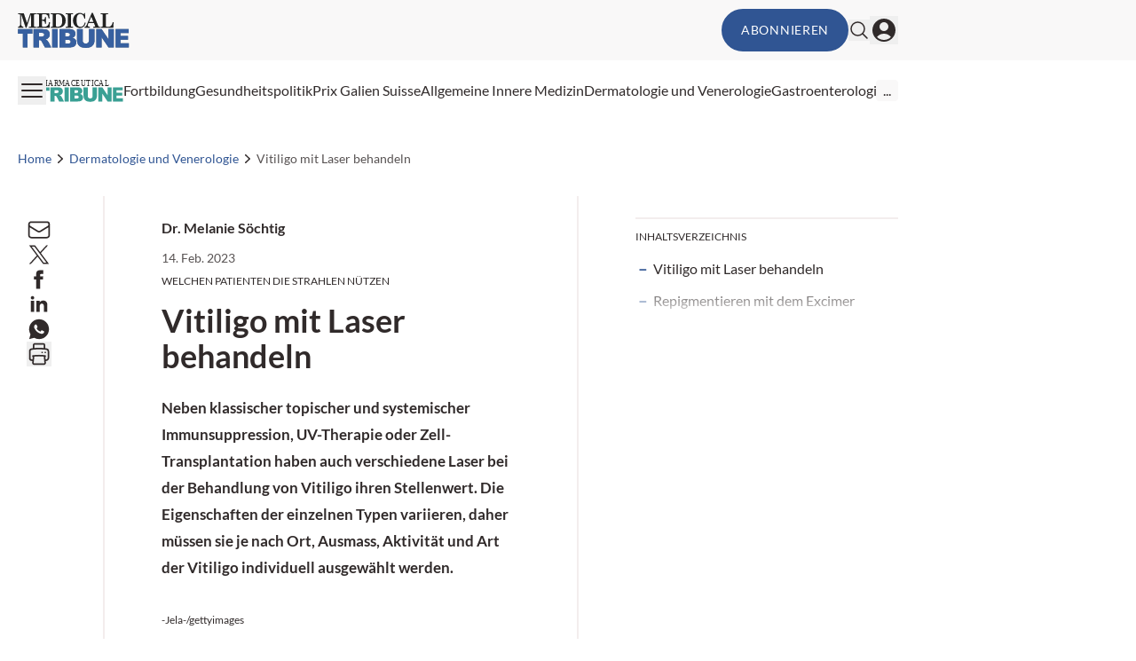

--- FILE ---
content_type: text/html; charset=utf-8
request_url: https://medical-tribune.ch/news/dermatologie-und-venerologie/10130685/vitiligo-mit-laser-behandeln/
body_size: 25824
content:
<!DOCTYPE html><html data-theme="medical-tribune" lang="de-CH" class="scroll-smooth"><head><meta charSet="utf-8"/><meta name="viewport" content="width=device-width, initial-scale=1, viewport-fit=cover"/><link rel="preload" as="image" href="/_next/static/media/mt_logo.038242e9.svg"/><link rel="preload" as="image" imageSrcSet="/_next/image/?url=https%3A%2F%2Fmedia.medical-tribune.ch%2F2023%2F02%2Fbesonders-junge-patienten-mit-vitiligo-lassen-sich-gut-mittels-laser-behandeln.jpg&amp;w=640&amp;q=75 640w, /_next/image/?url=https%3A%2F%2Fmedia.medical-tribune.ch%2F2023%2F02%2Fbesonders-junge-patienten-mit-vitiligo-lassen-sich-gut-mittels-laser-behandeln.jpg&amp;w=750&amp;q=75 750w, /_next/image/?url=https%3A%2F%2Fmedia.medical-tribune.ch%2F2023%2F02%2Fbesonders-junge-patienten-mit-vitiligo-lassen-sich-gut-mittels-laser-behandeln.jpg&amp;w=828&amp;q=75 828w, /_next/image/?url=https%3A%2F%2Fmedia.medical-tribune.ch%2F2023%2F02%2Fbesonders-junge-patienten-mit-vitiligo-lassen-sich-gut-mittels-laser-behandeln.jpg&amp;w=1080&amp;q=75 1080w, /_next/image/?url=https%3A%2F%2Fmedia.medical-tribune.ch%2F2023%2F02%2Fbesonders-junge-patienten-mit-vitiligo-lassen-sich-gut-mittels-laser-behandeln.jpg&amp;w=1200&amp;q=75 1200w, /_next/image/?url=https%3A%2F%2Fmedia.medical-tribune.ch%2F2023%2F02%2Fbesonders-junge-patienten-mit-vitiligo-lassen-sich-gut-mittels-laser-behandeln.jpg&amp;w=1920&amp;q=75 1920w, /_next/image/?url=https%3A%2F%2Fmedia.medical-tribune.ch%2F2023%2F02%2Fbesonders-junge-patienten-mit-vitiligo-lassen-sich-gut-mittels-laser-behandeln.jpg&amp;w=2048&amp;q=75 2048w, /_next/image/?url=https%3A%2F%2Fmedia.medical-tribune.ch%2F2023%2F02%2Fbesonders-junge-patienten-mit-vitiligo-lassen-sich-gut-mittels-laser-behandeln.jpg&amp;w=3840&amp;q=75 3840w" imageSizes="100vw" fetchPriority="high"/><link rel="stylesheet" href="/_next/static/css/3ed9fc6749931ac5.css" data-precedence="next"/><link rel="preload" as="script" fetchPriority="low" href="/_next/static/chunks/webpack-098256dc966015a6.js"/><script src="/_next/static/chunks/4bd1b696-f88e554c1659b462.js" async=""></script><script src="/_next/static/chunks/1684-c4237a9fcb8657f2.js" async=""></script><script src="/_next/static/chunks/main-app-23e2e77cdb4751f7.js" async=""></script><script src="/_next/static/chunks/2105-62ef10dc25c68dbe.js" async=""></script><script src="/_next/static/chunks/app/global-error-b36fb79ab6573511.js" async=""></script><script src="/_next/static/chunks/6874-4288238436ef3df6.js" async=""></script><script src="/_next/static/chunks/536-95d3502456a95325.js" async=""></script><script src="/_next/static/chunks/8209-0db16e0e98316494.js" async=""></script><script src="/_next/static/chunks/7373-6a7f2b911c9b9f4a.js" async=""></script><script src="/_next/static/chunks/8312-de3ed5e54783fad6.js" async=""></script><script src="/_next/static/chunks/5002-82b9403e8fd39d6f.js" async=""></script><script src="/_next/static/chunks/2448-9f7b99cf87d3411a.js" async=""></script><script src="/_next/static/chunks/3630-ad6ee0564126dc08.js" async=""></script><script src="/_next/static/chunks/7466-d66654f090c994a9.js" async=""></script><script src="/_next/static/chunks/2927-48b25649e91dfeb2.js" async=""></script><script src="/_next/static/chunks/7481-b1a73c8101b66a95.js" async=""></script><script src="/_next/static/chunks/1228-cd0baebebefa526f.js" async=""></script><script src="/_next/static/chunks/6709-5cb2a3e3a5a18aad.js" async=""></script><script src="/_next/static/chunks/8774-67c2ba92631d81e9.js" async=""></script><script src="/_next/static/chunks/app/%5Btheme%5D/%5Bauth%5D/%5Blang%5D/med/(default)/news/%5Bcategory%5D/%5Bid%5D/%5Bslug%5D/page-e50841308444353e.js" async=""></script><script src="/_next/static/chunks/2659-5f08dede0c8c8312.js" async=""></script><script src="/_next/static/chunks/9911-65c36401c6bebff9.js" async=""></script><script src="/_next/static/chunks/app/%5Btheme%5D/%5Bauth%5D/%5Blang%5D/med/(default)/layout-64dd0417bed7c520.js" async=""></script><script src="/_next/static/chunks/app/%5Btheme%5D/%5Bauth%5D/%5Blang%5D/med/(default)/not-found-770935a2d04ce828.js" async=""></script><script src="/_next/static/chunks/9432-6d6f1baa53857e06.js" async=""></script><script src="/_next/static/chunks/app/%5Btheme%5D/%5Bauth%5D/%5Blang%5D/med/(default)/page-4dd154d0d674856f.js" async=""></script><link rel="preload" href="https://securepubads.g.doubleclick.net/tag/js/gpt.js" as="script"/><link rel="preload" href="https://cdn.privacy-mgmt.com/unified/wrapperMessagingWithoutDetection.js" as="script"/><meta name="mobile-web-app-capable" content="yes"/><meta name="apple-mobile-web-app-capable" content="yes"/><meta name="apple-mobile-web-app-status-bar-style" content="black-translucent"/><meta name="msapplication-starturl" content="/"/><link rel="preconnect" href="https://www.googletagmanager.com"/><link rel="dns-prefetch" href="https://www.googletagmanager.com"/><link rel="preconnect" href="https://www.google-analytics.com"/><link rel="dns-prefetch" href="https://www.google-analytics.com"/><link rel="apple-touch-icon" href="/mt/mt-cropped-android-chrome-512x512-1-192x192.png"/><link rel="icon" href="/mt/mt-cropped-android-chrome-512x512-1-192x192.png" sizes="any"/><meta name="msapplication-TitleImage" content="/mt/mt-cropped-android-chrome-512x512-1-192x192.png"/><meta name="application-name" content="Medical Tribune"/><meta name="apple-mobile-web-app-title" content="Medical Tribune"/><meta name="publisher" content="MedTriX AG"/><title>Vitiligo mit Laser behandeln</title><meta name="description" content="Neben klassischer topischer und systemischer Immunsuppression, UV-Therapie oder Zell-Transplantation haben auch verschiedene Laser bei der Behandlung von Vitiligo ihren Stellenwert."/><meta name="author" content="Dr. Melanie Söchtig"/><meta name="robots" content="index follow max-image-preview:large max-snippet:-1 max-video-preview:-1"/><link rel="canonical" href="https://medical-tribune.ch/news/medizin/10130685/vitiligo-mit-laser-behandeln/"/><meta property="og:title" content="Vitiligo mit Laser behandeln"/><meta property="og:description" content="Neben klassischer topischer und systemischer Immunsuppression, UV-Therapie oder Zell-Transplantation haben auch verschiedene Laser bei der Behandlung von Vitiligo ihren Stellenwert."/><meta property="og:url" content="https://medical-tribune.ch/news/medizin/10130685/vitiligo-mit-laser-behandeln/"/><meta property="og:site_name" content="Medical Tribune Schweiz"/><meta property="og:locale" content="de_DE"/><meta property="og:image:width" content="1920"/><meta property="og:image:height" content="1280"/><meta property="og:image" content="https://media.medonline.at/2023/02/besonders-junge-patienten-mit-vitiligo-lassen-sich-gut-mittels-laser-behandeln.jpg"/><meta property="og:image:type" content="image/jpeg"/><meta property="og:type" content="article"/><meta name="twitter:card" content="summary_large_image"/><meta name="twitter:title" content="Vitiligo mit Laser behandeln"/><meta name="twitter:description" content="Neben klassischer topischer und systemischer Immunsuppression, UV-Therapie oder Zell-Transplantation haben auch verschiedene Laser bei der Behandlung von Vitiligo ihren Stellenwert."/><meta name="twitter:image:width" content="1920"/><meta name="twitter:image:height" content="1280"/><meta name="twitter:image" content="https://media.medonline.at/2023/02/besonders-junge-patienten-mit-vitiligo-lassen-sich-gut-mittels-laser-behandeln.jpg"/><meta name="twitter:image:type" content="image/jpeg"/><script>document.querySelectorAll('body link[rel="icon"], body link[rel="apple-touch-icon"]').forEach(el => document.head.appendChild(el))</script><meta name="sentry-trace" content="5158ee2c4525ddf249fdc4bbf31c9dff-6addc9c06d333469"/><meta name="baggage" content="sentry-environment=production,sentry-release=663d614512d79c24c16e6de4faa64bcc52b542f4,sentry-public_key=9cdca0e59aa7d1c69b5f11f75f98a4f8,sentry-trace_id=5158ee2c4525ddf249fdc4bbf31c9dff"/><script src="/_next/static/chunks/polyfills-42372ed130431b0a.js" noModule=""></script></head><body><noscript><iframe src="https://www.googletagmanager.com/ns.html?id=GTM-55B2SZH"
                        height="0" width="0" style="display:none;visibility:hidden"></iframe></noscript><header><div class="bg-grey1 print:hidden"><div class="xl:container xl:mx-auto px-5 xl:grid xl:grid-cols-5"><div class="xl:col-span-4 flex gap-4 items-center justify-between py-2.5"><div><a class="flex" href="/"><span class="sr-only">Medical Tribune</span><img alt="" width="191" height="38" decoding="async" data-nimg="1" class="h-8 w-auto sm:h-10" style="color:transparent" src="/_next/static/media/mt_logo.038242e9.svg"/></a></div><div class="flex items-center gap-4 print:hidden"><button class="rounded-full text-sm uppercase tracking-wider disabled:opacity-50 disabled:cursor-not-allowed border-solid border-2 transition-all ease-linear duration-300 bg-primary border-primary text-white hover:bg-primary-lighter hover:border-primary-lighter px-5 py-3  hidden md:block ">Abonnieren</button><form noValidate="" id="search-form" class="hidden opacity-0 transition-opacity items-center relative"><input type="text" placeholder="Suchbegriff eingeben" class="sm:relative -right-3 sm:right-0 w-50 sm:w-80 sm:block py-1.5 pl-5 pr-10 bg-white border border-grey2 text-md rounded-full focus:ring-1 focus:ring-grey4 focus:outline-none" value=""/><button type="submit" class="absolute right-2"><svg xmlns="http://www.w3.org/2000/svg" fill="none" viewBox="0 0 24 24" stroke-width="1.5" stroke="currentColor" aria-hidden="true" class="h-6 w-6 hover:text-primary"><path stroke-linecap="round" stroke-linejoin="round" d="M21 21l-5.197-5.197m0 0A7.5 7.5 0 105.196 5.196a7.5 7.5 0 0010.607 10.607z"></path></svg></button></form><button class="flex items-center"><svg xmlns="http://www.w3.org/2000/svg" fill="none" viewBox="0 0 24 24" stroke-width="1.5" stroke="currentColor" aria-hidden="true" class="hover:text-primary h-6 w-6"><path stroke-linecap="round" stroke-linejoin="round" d="M21 21l-5.197-5.197m0 0A7.5 7.5 0 105.196 5.196a7.5 7.5 0 0010.607 10.607z"></path></svg></button><button><svg xmlns="http://www.w3.org/2000/svg" viewBox="0 0 24 24" fill="currentColor" aria-hidden="true" class="h-8 w-8 hover:text-primary"><path fill-rule="evenodd" d="M18.685 19.097A9.723 9.723 0 0021.75 12c0-5.385-4.365-9.75-9.75-9.75S2.25 6.615 2.25 12a9.723 9.723 0 003.065 7.097A9.716 9.716 0 0012 21.75a9.716 9.716 0 006.685-2.653zm-12.54-1.285A7.486 7.486 0 0112 15a7.486 7.486 0 015.855 2.812A8.224 8.224 0 0112 20.25a8.224 8.224 0 01-5.855-2.438zM15.75 9a3.75 3.75 0 11-7.5 0 3.75 3.75 0 017.5 0z" clip-rule="evenodd"></path></svg></button></div></div></div></div><div class="xl:container xl:mx-auto px-5 xl:grid xl:grid-cols-5 print:hidden"><div class="xl:col-span-4 flex justify-between items-center gap-6 my-2.5"><button><svg xmlns="http://www.w3.org/2000/svg" fill="none" viewBox="0 0 24 24" stroke-width="1.5" stroke="currentColor" aria-hidden="true" class="h-8 w-8 hover:text-primary"><path stroke-linecap="round" stroke-linejoin="round" d="M3.75 6.75h16.5M3.75 12h16.5m-16.5 5.25h16.5"></path></svg></button><nav id="header-menu" class="grow min-w-0 overflow-auto relative"><ul class="justify-center list-none overflow-hidden py-3 flex items-center flex-nowrap gap-4 lg:gap-5"><li class=" whitespace-nowrap"><a class="flex gap-2 items-center" target="" href="/pt-online/"><div class=""><svg class="w-24" xmlns="http://www.w3.org/2000/svg" viewBox="173.925 240.926 491.075 125.513"><g fill="#3aa094"><path d="M176.87 283.212h62.63v19.772h-21.036v60.47h-20.56v-60.47H176.87zM268.97 299.402h10.795q6.722.002 9.164 2.085 2.441 2.082 2.441 5.975c0 1.754-.519 3.306-1.547 4.658q-1.544 2.029-3.986 2.521-4.829 1.098-6.508 1.098H268.97zm0 64.052v-32.528h2.174q3.37.001 6.035 1.859 1.956 1.422 4.459 6.177l13.181 24.492h27.94l-12.006-23.212q-.873-1.751-3.457-4.986c-2.584-3.235-3.038-3.563-3.944-4.221q-2.014-1.478-6.42-2.96 5.496-1.26 8.652-3.177 4.951-3.014 7.781-7.861 2.829-4.848 2.83-11.53c0-5.11-1.234-9.449-3.701-13.008q-3.706-5.341-9.75-7.315-6.044-1.97-17.48-1.972h-41.117v80.242zM325.897 283.212h24.996v80.242h-24.996zM383.308 299.546h10.954q5.638 0 7.913 1.968 2.272 1.969 2.273 5.463c0 2.516-.761 4.437-2.273 5.767q-2.276 1.993-8.079 1.991h-10.788zm-25.165 63.908h42.989c1.834 0 5.551-.363 11.16-1.093q6.321-.819 9.455-2.625 5.055-2.896 7.972-7.866 2.912-4.972 2.913-11.202 0-7.65-4.099-12.702-4.103-5.057-12.799-7.132 5.727-1.975 8.699-5.376 4.46-5.099 4.46-12.229.001-8.5-6.238-14.257-6.24-5.758-17.894-5.759h-46.618zm25.165-33.388h12.589q6.515 0 9.116 2.154c1.73 1.438 2.601 3.336 2.601 5.694q0 3.818-2.63 6.08-2.628 2.264-9.032 2.262h-12.644zM487.73 283.212h24.899v47.847q-.001 7.12-2.229 13.438a29 29 0 0 1-6.987 11.059q-4.76 4.737-9.983 6.649-7.263 2.68-17.44 2.681-5.886.001-12.851-.818-6.955-.822-11.633-3.258-4.675-2.433-8.555-6.926-3.877-4.486-5.31-9.25-2.307-7.662-2.309-13.574v-47.847h24.9v48.954q0 6.567 3.648 10.256 3.651 3.694 10.125 3.694 6.42 0 10.07-3.636 3.65-3.638 3.649-10.314v-48.954M520.46 283.212h23.173l30.227 44.401v-44.401h23.338v80.242H573.86l-30.063-44.161v44.161H520.46zM604.434 283.212h57.364v17.195h-35.851v12.751h33.254v16.337h-33.254v15.759h36.84v18.2h-58.353z" /></g><text fill="#222221" font-family="'CenturySchoolbook-Bold'" font-size="46.89" transform="matrix(.86 0 0 1 173.925 276.473)">PHARMACEUTICAL</text></svg></div></a></li><li class=" whitespace-nowrap"><a class="flex gap-2 items-center" target="" href="/fortbildung/"><div>Fortbildung</div></a></li><li class=" whitespace-nowrap"><a class="flex gap-2 items-center" target="" href="/thema/politik/"><div>Gesundheitspolitik</div></a></li><li class=" whitespace-nowrap"><a class="flex gap-2 items-center" target="" href="https://medical-tribune.ch/prix-galien/"><div>Prix Galien Suisse</div></a></li><li class=" whitespace-nowrap"><a class="flex gap-2 items-center" target="" href="https://medical-tribune.ch/fachbereiche/allgemeine-innere-medizin/"><div>Allgemeine Innere Medizin</div></a></li><li class=" whitespace-nowrap"><a class="flex gap-2 items-center" target="" href="https://medical-tribune.ch/fachbereiche/dermatologie-und-venerologie/"><div>Dermatologie und Venerologie</div></a></li><li class=" whitespace-nowrap"><a class="flex gap-2 items-center" target="" href="https://medical-tribune.ch/fachbereiche/gastroenterologie/"><div>Gastroenterologie</div></a></li><li class=" whitespace-nowrap"><a class="flex gap-2 items-center" target="" href="https://medical-tribune.ch/fachbereiche/gynaekologie-und-geburtshilfe/"><div>Gynäkologie und Geburtshilfe</div></a></li><li class=" whitespace-nowrap"><a class="flex gap-2 items-center" target="" href="https://medical-tribune.ch/fachbereiche/kardiologie/"><div>Kardiologie</div></a></li><li class=" whitespace-nowrap"><a class="flex gap-2 items-center" target="" href="https://medical-tribune.ch/fachbereiche/neurologie/"><div>Neurologie</div></a></li><li class=" whitespace-nowrap"><a class="flex gap-2 items-center" target="" href="https://medical-tribune.ch/fachbereiche/medizinische-onkologie/"><div>Onkologie</div></a></li><li class=" whitespace-nowrap"><a class="flex gap-2 items-center" target="" href="https://medical-tribune.ch/fachbereiche/kinder-und-jugendmedizin/"><div>Pädiatrie</div></a></li><li class=" whitespace-nowrap"><a class="flex gap-2 items-center" target="" href="https://medical-tribune.ch/fachbereiche/pneumologie/"><div>Pneumologie</div></a></li><li class=" whitespace-nowrap"><a class="flex gap-2 items-center" target="" href="https://medical-tribune.ch/fachbereiche/psychiatrie-und-psychotherapie/"><div>Psychiatrie und Psychotherapie</div></a></li><li class=" whitespace-nowrap"><a class="flex gap-2 items-center" target="" href="https://medical-tribune.ch/fachbereiche/rheumatologie/"><div>Rheumatologie</div></a></li><li class=" whitespace-nowrap"><a class="flex gap-2 items-center" target="" href="https://medical-tribune.ch/fachbereiche/urologie/"><div>Urologie</div></a></li><li class=" whitespace-nowrap"><a class="flex gap-2 items-center" target="" href="https://medical-tribune.ch/fachbereiche/endokrinologie-diabetologie/"><div>Diabetologie / Endokrinologie</div></a></li></ul></nav><div class="relative"><div id="more-dropdown" class="hidden w-max max-w-screen z-20 bg-white px-5 py-3 rounded right-0 top-7 absolute shadow-2xl"><ul id="header-dropdown" class="list-none flex flex-col gap-2"></ul></div></div></div></div></header><!--$!--><template data-dgst="BAILOUT_TO_CLIENT_SIDE_RENDERING"></template><!--/$--><div class="relative print:hidden"><div style="height:0" class="absolute right-0 top-0 w-fit h-screen ad-wrapper-side"><div class="sticky top-6"><div id="div-gpt-ad-post_side_ms" style="display:none" class="
                mo-ad-container-rectangle
                
                
                before:content-[&#x27;Anzeige&#x27;]
                justify-center
            "></div></div></div></div><div class="xl:container xl:mx-auto px-5 ad-wrapper print:hidden"><div class="xl:w-4/5"><div id="div-gpt-ad-post_top_ms" style="display:none" class="
                mo-ad-container
                
                
                before:content-[&#x27;Anzeige&#x27;]
                justify-center
            "></div></div></div><div><div class="pb-4 pt-0 md:py-6 xl:py-8 print:hidden"><div class="xl:container xl:mx-auto px-5"><div class="xl:w-4/5"><nav class="flex overflow-hidden" aria-label="Breadcrumb"><ol class="flex items-center gap-3 overflow-hidden"><li class="min-w-fit overflow-hidden"><div class="flex items-center overflow-hidden gap-3"><a class="text-sm font-medium truncate text-primary hover:text-grey5" href="/"><span class="hidden md:block">Home</span><span class="block md:hidden"><svg xmlns="http://www.w3.org/2000/svg" fill="none" viewBox="0 0 24 24" stroke-width="1.5" stroke="currentColor" aria-hidden="true" class="h-4 w-4"><path stroke-linecap="round" stroke-linejoin="round" d="M2.25 12l8.954-8.955c.44-.439 1.152-.439 1.591 0L21.75 12M4.5 9.75v10.125c0 .621.504 1.125 1.125 1.125H9.75v-4.875c0-.621.504-1.125 1.125-1.125h2.25c.621 0 1.125.504 1.125 1.125V21h4.125c.621 0 1.125-.504 1.125-1.125V9.75M8.25 21h8.25"></path></svg></span></a><svg xmlns="http://www.w3.org/2000/svg" viewBox="0 0 20 20" fill="currentColor" aria-hidden="true" class="h-5 w-5 flex-shrink-0 text-gray-400"><path fill-rule="evenodd" d="M7.21 14.77a.75.75 0 01.02-1.06L11.168 10 7.23 6.29a.75.75 0 111.04-1.08l4.5 4.25a.75.75 0 010 1.08l-4.5 4.25a.75.75 0 01-1.06-.02z" clip-rule="evenodd"></path></svg></div></li><li class="min-w-fit overflow-hidden"><div class="flex items-center overflow-hidden gap-3"><a class="text-sm font-medium truncate text-primary hover:text-grey5" href="/fachbereiche/dermatologie-und-venerologie/"><span class="block">Dermatologie und Venerologie</span><span class="hidden"><svg xmlns="http://www.w3.org/2000/svg" fill="none" viewBox="0 0 24 24" stroke-width="1.5" stroke="currentColor" aria-hidden="true" class="h-4 w-4"><path stroke-linecap="round" stroke-linejoin="round" d="M2.25 12l8.954-8.955c.44-.439 1.152-.439 1.591 0L21.75 12M4.5 9.75v10.125c0 .621.504 1.125 1.125 1.125H9.75v-4.875c0-.621.504-1.125 1.125-1.125h2.25c.621 0 1.125.504 1.125 1.125V21h4.125c.621 0 1.125-.504 1.125-1.125V9.75M8.25 21h8.25"></path></svg></span></a><svg xmlns="http://www.w3.org/2000/svg" viewBox="0 0 20 20" fill="currentColor" aria-hidden="true" class="h-5 w-5 flex-shrink-0 text-gray-400"><path fill-rule="evenodd" d="M7.21 14.77a.75.75 0 01.02-1.06L11.168 10 7.23 6.29a.75.75 0 111.04-1.08l4.5 4.25a.75.75 0 010 1.08l-4.5 4.25a.75.75 0 01-1.06-.02z" clip-rule="evenodd"></path></svg></div></li><li class=" overflow-hidden"><div class="flex items-center overflow-hidden gap-3"><span class="text-sm font-medium text-grey5 truncate">Vitiligo mit Laser behandeln</span></div></li></ol></nav></div></div></div><div class="pb-0"><div class="xl:container xl:mx-auto px-5"><div class="xl:w-4/5"><article><div class="md:flex"><div class="flex-1 md:order-2 md:border-x-2 md:border-grey2 print:border-x-0 print:px-0 pb-6 md:pt-6 md:pb-24 px-0 md:px-5 lg:px-12 xl:px-16"><div class="flex gap-5 sm:flex-row flex-col justify-between"><div class="order-1"><div class="flex items-center mb-3"><a href="https://medical-tribune.ch/personen/dr-melanie-soechtig/"><div class="font-bold">Dr. Melanie Söchtig</div></a></div><span class="block text-sm text-grey5 my-2">14. Feb. 2023</span><span class="block text-xs my-2 uppercase">Welchen Patienten die Strahlen nützen</span></div></div><div class="mo-content"><h1 id="post-heading" class="mb-4 lg:mb-6 lg:mt-2 print:mt-0 font-black scroll-mt-6">Vitiligo mit Laser behandeln</h1><p class="
                 
                 
                font-bold 
                 
                 
            "><strong>Neben klassischer topischer und systemischer Immunsuppression, UV-Therapie oder Zell-Transplantation haben auch verschiedene Laser bei der Behandlung von Vitiligo ihren Stellenwert. Die Eigenschaften der einzelnen Typen variieren, daher müssen sie je nach Ort, Ausmass, Aktivität und Art der Vitiligo individuell ausgewählt werden.</strong></p><div class="sm:hidden block"><div class="block border-t-2 border-t-grey2 print:hidden"><span class="text-xs uppercase block mt-3 mb-4">Inhaltsverzeichnis</span><ul><li class="relative my-3 flex "><a href="#repigmentieren-mit-dem-excimer" class="flex-1 !no-underline cursor-pointer transition-all duration-300 focus:outline-none ">Repigmentieren mit dem Excimer</a></li></ul></div></div><div class="w-full aspect-[3/2] my-6 lg:my-8"><div class=" rounded-3xl overflow-hidden relative w-full h-full"><img alt="Besonders junge Patienten mit Vitiligo lassen sich gut mittels Laser behandeln." fetchPriority="high" decoding="async" data-nimg="fill" class="object-cover" style="position:absolute;height:100%;width:100%;left:0;top:0;right:0;bottom:0;color:transparent" sizes="100vw" srcSet="/_next/image/?url=https%3A%2F%2Fmedia.medical-tribune.ch%2F2023%2F02%2Fbesonders-junge-patienten-mit-vitiligo-lassen-sich-gut-mittels-laser-behandeln.jpg&amp;w=640&amp;q=75 640w, /_next/image/?url=https%3A%2F%2Fmedia.medical-tribune.ch%2F2023%2F02%2Fbesonders-junge-patienten-mit-vitiligo-lassen-sich-gut-mittels-laser-behandeln.jpg&amp;w=750&amp;q=75 750w, /_next/image/?url=https%3A%2F%2Fmedia.medical-tribune.ch%2F2023%2F02%2Fbesonders-junge-patienten-mit-vitiligo-lassen-sich-gut-mittels-laser-behandeln.jpg&amp;w=828&amp;q=75 828w, /_next/image/?url=https%3A%2F%2Fmedia.medical-tribune.ch%2F2023%2F02%2Fbesonders-junge-patienten-mit-vitiligo-lassen-sich-gut-mittels-laser-behandeln.jpg&amp;w=1080&amp;q=75 1080w, /_next/image/?url=https%3A%2F%2Fmedia.medical-tribune.ch%2F2023%2F02%2Fbesonders-junge-patienten-mit-vitiligo-lassen-sich-gut-mittels-laser-behandeln.jpg&amp;w=1200&amp;q=75 1200w, /_next/image/?url=https%3A%2F%2Fmedia.medical-tribune.ch%2F2023%2F02%2Fbesonders-junge-patienten-mit-vitiligo-lassen-sich-gut-mittels-laser-behandeln.jpg&amp;w=1920&amp;q=75 1920w, /_next/image/?url=https%3A%2F%2Fmedia.medical-tribune.ch%2F2023%2F02%2Fbesonders-junge-patienten-mit-vitiligo-lassen-sich-gut-mittels-laser-behandeln.jpg&amp;w=2048&amp;q=75 2048w, /_next/image/?url=https%3A%2F%2Fmedia.medical-tribune.ch%2F2023%2F02%2Fbesonders-junge-patienten-mit-vitiligo-lassen-sich-gut-mittels-laser-behandeln.jpg&amp;w=3840&amp;q=75 3840w" src="/_next/image/?url=https%3A%2F%2Fmedia.medical-tribune.ch%2F2023%2F02%2Fbesonders-junge-patienten-mit-vitiligo-lassen-sich-gut-mittels-laser-behandeln.jpg&amp;w=3840&amp;q=75"/><div class="top-2 right-2.5 flex gap-1.5 absolute"></div></div><div class="text-xs mt-1 break-words">-Jela-/gettyimages</div></div><p class="
                 
                 
                 
                 
                 
            ">Von der Repigmentierung über die Depigmentierung bis hin zur Vorbereitung einer Transplantation – die Indikationen für eine Laserbehandlung bei Vitiligo sind breit gefächert (1).</p><div class="flex justify-center w-full print:hidden"><div id="div-gpt-ad-post_content_ms" style="display:none" class="
                mo-ad-container-rectangle
                
                !mb-6
                before:content-[&#x27;Anzeige&#x27;]
                justify-center
            "></div></div><p class="
                 
                 
                 
                 
                 
            ">Insgesamt sind die Patienten mit den Ergebnissen sehr zufrieden und schwere Nebenwirkungen treten selten auf. Dabei kommt es entscheidend auf die Wahl des richtigen Lasertyps – je nach Einsatzgebiet – an.</p><div class="flex justify-center w-full print:hidden"><div id="div-gpt-ad-post_content_ms" style="display:none" class="
                mo-ad-container-rectangle
                
                !mb-6
                before:content-[&#x27;Anzeige&#x27;]
                justify-center
            "></div></div><h2 id="repigmentieren-mit-dem-excimer" class="
            
            
            scroll-mt-6
            undefined
            
        ">Repigmentieren mit dem Excimer</h2><p class="
                 
                 
                 
                 
                 
            ">Für die Repigmentierung der Haut bietet sich ein 308-nm-Excimer-Laser oder alternativ ein Titan-Saphir-Laser (311 nm) an. Der Laser hilft nicht nur gegen die Immunreaktion, er fördert auch Stammzelldifferenzierung, Proliferation und Migration der Melanozyten sowie die Melanin-Produktion. Excimer-Laser können ähnlich hohe Repigmentierungsraten erreichen wie eine Schmalband-UVB-Therapie. Sie haben allerdings den Vorteil, dass angrenzende Hautareale nicht beeinträchtigt werden.</p><p class="
                 
                 
                 
                 
                 
            ">Eine Monotherapie eignet sich, wenn die betroffene Körperoberfläche (BSA) weniger als zehn Prozent ausmacht. Eine Kombination z.B. mit topischen Calcineurininhibitoren kann die Repigmentierungsraten zusätzlich verbessern.</p><div class="flex justify-center w-full print:hidden"> <!-- --> </div><p class="
                 
                 
                 
                 
                 
            ">Indikatoren dafür, wer in den Genuss einer hohen Repigmentierungsrate kommen könnte, sind vergleichsweise niedriges Alter, kurze Krankheitsdauer und Lokalisation im Gesicht. Im Gegensatz dazu liess sich eine längere Krankheitsdauer, das Vorhandensein von Poliosis, und Läsionen an Händen, und Füssen, sowie ein plurisegmentales Muster mit einer schlechteren Repigmentierung in Verbindung bringen.</p><div class="undefined gutenberg mo-block-loginbox"><div class="bg-grey1 p-5 rounded-2xl "><div>Um den Inhalt zu sehen, müssen Sie sich einloggen oder registrieren.<div class="flex gap-3 mt-5"><button class="rounded-full text-sm uppercase tracking-wider disabled:opacity-50 disabled:cursor-not-allowed border-solid border-2 transition-all ease-linear duration-300 bg-primary border-primary text-white hover:bg-primary-lighter hover:border-primary-lighter px-5 py-3  undefined ">Login</button><a href="/join/"><button class="rounded-full text-sm uppercase tracking-wider disabled:opacity-50 disabled:cursor-not-allowed border-solid border-2 transition-all ease-linear duration-300 border-primary-lighter text-primary hover:border-primary px-5 py-3  undefined ">Registrieren</button></a></div></div></div></div></div><div class="mt-12"><div><ul class="list-none flex flex-wrap gap-1.5"><li><div class="text-sm bg-grey2 rounded-2xl px-2.5 py-1.5"><a href="https://medical-tribune.ch/tag/laser/">Laser</a></div></li><li><div class="text-sm bg-grey2 rounded-2xl px-2.5 py-1.5"><a href="https://medical-tribune.ch/tag/vitiligo/">Vitiligo</a></div></li></ul></div></div></div><div class="md:sticky md:order-1 top-0 self-start md:w-12 lg:w-20 xl:w-24 print:hidden"><div class="w-full my-6 md:my-0 md:pt-6 lg:pr-8 xl:pr-12 mb-6"></div></div><div class="relative md:order-3 w-full md:w-60 lg:w-80 xl:w-[360px] py-6 md:px-6 md:pr-0 lg:pl-12 xl:pl-16 print:hidden"><div class="md:sticky top-0 self-start md:block hidden bg-white"><div class="block border-t-2 border-t-grey2 print:hidden"><span class="text-xs uppercase block mt-3 mb-4">Inhaltsverzeichnis</span><ul><li class="relative my-3 flex "><a href="#post-heading" class="flex-1 cursor-pointer !no-underline transition-all duration-300 focus:outline-none ">Vitiligo mit Laser behandeln</a></li><li class="relative my-3 flex "><a href="#repigmentieren-mit-dem-excimer" class="flex-1 !no-underline cursor-pointer transition-all duration-300 focus:outline-none ">Repigmentieren mit dem Excimer</a></li></ul></div></div><div class="md:py-10 block z-10 relative bg-white md:before:bg-gradient-to-t md:before:from-white md:before:absolute md:before:bottom-full md:before:h-12 after:pointer-events-none before:pointer-events-none md:before:w-full md:after:bg-gradient-to-b md:after:from-white md:after:absolute md:after:top-full md:after:h-12 md:after:w-full"> <!-- --> </div></div></div></article></div></div></div><div class="xl:container xl:mx-auto px-5 ad-wrapper print:hidden"><div class="xl:w-4/5"><div id="div-gpt-ad-post_bottom_ms" style="display:none" class="
                mo-ad-container
                
                my-8
                before:content-[&#x27;Anzeige&#x27;]
                justify-center
            "></div></div></div></div><!--$!--><template data-dgst="BAILOUT_TO_CLIENT_SIDE_RENDERING"></template><!--/$--><script type="application/ld+json">{"@context":"http://schema.org","@type":"NewsArticle","mainEntityOfPage":"https://medical-tribune.ch/news/medizin/10130685/vitiligo-mit-laser-behandeln/","headline":"Vitiligo mit Laser behandeln","datePublished":"2023-02-14T06:00:00+01:00","dateModified":"2023-11-25T17:12:11+01:00","description":"Neben klassischer topischer und systemischer Immunsuppression, UV-Therapie oder Zell-Transplantation haben auch verschiedene Laser bei der Behandlung von Vitiligo ihren Stellenwert.","audience":"Clinician","publisher":{"@type":"Organization","name":"MedTriX AG","logo":{"@type":"ImageObject","url":"https://media.medonline.at/MedTriX_Logo_Claim_RGB.jpg","width":471,"height":60}},"author":[{"@type":"Person","name":"Dr. Melanie S&ouml;chtig","url":"https://medical-tribune.ch/personen/dr-melanie-soechtig/"}],"isAccessibleForFree":"False","hasPart":{"@type":"WebPageElement","isAccessibleForFree":"False","cssSelector":".logincontent"},"image":{"@type":"ImageObject","url":"https://media.medical-tribune.ch/2023/02/besonders-junge-patienten-mit-vitiligo-lassen-sich-gut-mittels-laser-behandeln.jpg","height":1200,"width":800}}</script><!--$--><!--$!--><template data-dgst="BAILOUT_TO_CLIENT_SIDE_RENDERING"></template><!--/$--><!--/$--><!--$--><!--/$--><!--$--><!--/$--><footer><div class="pt-16 pb-10 print:hidden bg-grey2"><div class="xl:container xl:mx-auto px-5"><div class="xl:w-4/5"><div class="grid grid-cols-1 sm:grid-cols-2 md:grid-cols-3 lg:grid-cols-4 gap-8"><div class="grid-cols-1"><p class="text-grey5 uppercase font-bold">Meine Medical Tribune</p><ul class="mt-6 list-none"><li class="leading-8 transition duration-150 ease-out hover:ease-in hover:invert-50 text-grey5"><a class="flex gap-2 items-center" target="" href="https://medical-tribune.ch/benutzerprofil/"><div>Benutzerprofil</div></a></li><li class="leading-8 transition duration-150 ease-out hover:ease-in hover:invert-50 text-grey5"><a class="flex gap-2 items-center" target="" href="/fortbildung/meine-anmeldungen/"><div>Meine Anmeldungen</div></a></li><li class="leading-8 transition duration-150 ease-out hover:ease-in hover:invert-50 text-grey5"><a class="flex gap-2 items-center" target="" href="/fortbildung/meine-fortbildungen/"><div>Meine Credits</div></a></li></ul></div><div class="grid-cols-1"><p class="text-grey5 uppercase font-bold">Unternehmen</p><ul class="mt-6 list-none"><li class="leading-8 transition duration-150 ease-out hover:ease-in hover:invert-50 text-grey5"><a class="flex gap-2 items-center" target="" href="https://medical-tribune.ch/kontakt/"><div>Kontakt</div></a></li><li class="leading-8 transition duration-150 ease-out hover:ease-in hover:invert-50 text-grey5"><a class="flex gap-2 items-center" target="" href="https://medical-tribune.ch/cookies/"><div>Cookies</div></a></li><li class="leading-8 transition duration-150 ease-out hover:ease-in hover:invert-50 text-grey5"><a class="flex gap-2 items-center" target="" href="/impressum/"><div>Impressum</div></a></li><li class="leading-8 transition duration-150 ease-out hover:ease-in hover:invert-50 text-grey5"><a class="flex gap-2 items-center" target="" href="https://medtrix.group/schweiz/datenschutzerklaerung/"><div>Datenschutzerklärung</div></a></li><li class="leading-8 transition duration-150 ease-out hover:ease-in hover:invert-50 text-grey5"><a class="flex gap-2 items-center" target="_blank" href="https://medtrix.group/schweiz/allgemeine-geschaftsbedingungen-der-medtrix-ag/"><div>Allgemeine Geschäftsbedingungen</div></a></li><li class="leading-8 transition duration-150 ease-out hover:ease-in hover:invert-50 text-grey5"><a class="flex gap-2 items-center" target="_blank" href="https://medtrix.group/schweiz"><div>MedTrix AG Schweiz</div></a></li></ul></div><div class="grid-cols-1"><p class="text-grey5 uppercase font-bold">E-Paper</p><ul class="mt-6 list-none"><li class="leading-8 transition duration-150 ease-out hover:ease-in hover:invert-50 text-grey5"><a class="flex gap-2 items-center" target="" href="https://medical-tribune.ch/webkiosk/"><div>ePaper</div></a></li></ul></div><div class="grid-cols-1 flex flex-col gap-10"></div></div></div></div></div><div class="py-5 bg-white"><div class="xl:container xl:mx-auto px-5"><div class="xl:w-4/5"><div class="flex justify-between items-center"><p class="text-xs">Ein Service der MedTriX AG</p></div></div></div></div></footer><div id="toast-container" class="top-0 left-0 fixed z-50 mx-3 mt-3 overflow-y-auto"></div><script src="/_next/static/chunks/webpack-098256dc966015a6.js" async=""></script><script>(self.__next_f=self.__next_f||[]).push([0])</script><script>self.__next_f.push([1,"1:\"$Sreact.fragment\"\n2:I[87555,[],\"\"]\n3:I[31295,[],\"\"]\n8:I[59665,[],\"MetadataBoundary\"]\na:I[59665,[],\"OutletBoundary\"]\nd:I[74911,[],\"AsyncMetadataOutlet\"]\nf:I[59665,[],\"ViewportBoundary\"]\n11:I[23188,[\"2105\",\"static/chunks/2105-62ef10dc25c68dbe.js\",\"4219\",\"static/chunks/app/global-error-b36fb79ab6573511.js\"],\"default\"]\n:HL[\"/_next/static/css/3ed9fc6749931ac5.css\",\"style\"]\n"])</script><script>self.__next_f.push([1,"0:{\"P\":null,\"b\":\"-hqOATQdfnk8cMjs8Jcli\",\"p\":\"\",\"c\":[\"\",\"news\",\"dermatologie-und-venerologie\",\"10130685\",\"vitiligo-mit-laser-behandeln\",\"\"],\"i\":false,\"f\":[[[\"\",{\"children\":[[\"theme\",\"medical-tribune\",\"d\"],{\"children\":[[\"auth\",\"notloggedin\",\"d\"],{\"children\":[[\"lang\",\"ch\",\"d\"],{\"children\":[\"med\",{\"children\":[\"(default)\",{\"children\":[\"news\",{\"children\":[[\"category\",\"dermatologie-und-venerologie\",\"d\"],{\"children\":[[\"id\",\"10130685\",\"d\"],{\"children\":[[\"slug\",\"vitiligo-mit-laser-behandeln\",\"d\"],{\"children\":[\"__PAGE__\",{}]}]}]}]}]}]}]}]}]},\"$undefined\",\"$undefined\",true]}],[\"\",[\"$\",\"$1\",\"c\",{\"children\":[null,[\"$\",\"$L2\",null,{\"parallelRouterKey\":\"children\",\"error\":\"$undefined\",\"errorStyles\":\"$undefined\",\"errorScripts\":\"$undefined\",\"template\":[\"$\",\"$L3\",null,{}],\"templateStyles\":\"$undefined\",\"templateScripts\":\"$undefined\",\"notFound\":[[[\"$\",\"title\",null,{\"children\":\"404: This page could not be found.\"}],[\"$\",\"div\",null,{\"style\":{\"fontFamily\":\"system-ui,\\\"Segoe UI\\\",Roboto,Helvetica,Arial,sans-serif,\\\"Apple Color Emoji\\\",\\\"Segoe UI Emoji\\\"\",\"height\":\"100vh\",\"textAlign\":\"center\",\"display\":\"flex\",\"flexDirection\":\"column\",\"alignItems\":\"center\",\"justifyContent\":\"center\"},\"children\":[\"$\",\"div\",null,{\"children\":[[\"$\",\"style\",null,{\"dangerouslySetInnerHTML\":{\"__html\":\"body{color:#000;background:#fff;margin:0}.next-error-h1{border-right:1px solid rgba(0,0,0,.3)}@media (prefers-color-scheme:dark){body{color:#fff;background:#000}.next-error-h1{border-right:1px solid rgba(255,255,255,.3)}}\"}}],[\"$\",\"h1\",null,{\"className\":\"next-error-h1\",\"style\":{\"display\":\"inline-block\",\"margin\":\"0 20px 0 0\",\"padding\":\"0 23px 0 0\",\"fontSize\":24,\"fontWeight\":500,\"verticalAlign\":\"top\",\"lineHeight\":\"49px\"},\"children\":404}],[\"$\",\"div\",null,{\"style\":{\"display\":\"inline-block\"},\"children\":[\"$\",\"h2\",null,{\"style\":{\"fontSize\":14,\"fontWeight\":400,\"lineHeight\":\"49px\",\"margin\":0},\"children\":\"This page could not be found.\"}]}]]}]}]],[]],\"forbidden\":\"$undefined\",\"unauthorized\":\"$undefined\"}]]}],{\"children\":[[\"theme\",\"medical-tribune\",\"d\"],[\"$\",\"$1\",\"c\",{\"children\":[null,\"$L4\"]}],{\"children\":[[\"auth\",\"notloggedin\",\"d\"],[\"$\",\"$1\",\"c\",{\"children\":[null,\"$L5\"]}],{\"children\":[[\"lang\",\"ch\",\"d\"],[\"$\",\"$1\",\"c\",{\"children\":[null,[\"$\",\"$L2\",null,{\"parallelRouterKey\":\"children\",\"error\":\"$undefined\",\"errorStyles\":\"$undefined\",\"errorScripts\":\"$undefined\",\"template\":[\"$\",\"$L3\",null,{}],\"templateStyles\":\"$undefined\",\"templateScripts\":\"$undefined\",\"notFound\":\"$undefined\",\"forbidden\":\"$undefined\",\"unauthorized\":\"$undefined\"}]]}],{\"children\":[\"med\",[\"$\",\"$1\",\"c\",{\"children\":[null,[\"$\",\"$L2\",null,{\"parallelRouterKey\":\"children\",\"error\":\"$undefined\",\"errorStyles\":\"$undefined\",\"errorScripts\":\"$undefined\",\"template\":[\"$\",\"$L3\",null,{}],\"templateStyles\":\"$undefined\",\"templateScripts\":\"$undefined\",\"notFound\":\"$undefined\",\"forbidden\":\"$undefined\",\"unauthorized\":\"$undefined\"}]]}],{\"children\":[\"(default)\",[\"$\",\"$1\",\"c\",{\"children\":[[[\"$\",\"link\",\"0\",{\"rel\":\"stylesheet\",\"href\":\"/_next/static/css/3ed9fc6749931ac5.css\",\"precedence\":\"next\",\"crossOrigin\":\"$undefined\",\"nonce\":\"$undefined\"}]],\"$L6\"]}],{\"children\":[\"news\",[\"$\",\"$1\",\"c\",{\"children\":[null,[\"$\",\"$L2\",null,{\"parallelRouterKey\":\"children\",\"error\":\"$undefined\",\"errorStyles\":\"$undefined\",\"errorScripts\":\"$undefined\",\"template\":[\"$\",\"$L3\",null,{}],\"templateStyles\":\"$undefined\",\"templateScripts\":\"$undefined\",\"notFound\":\"$undefined\",\"forbidden\":\"$undefined\",\"unauthorized\":\"$undefined\"}]]}],{\"children\":[[\"category\",\"dermatologie-und-venerologie\",\"d\"],[\"$\",\"$1\",\"c\",{\"children\":[null,[\"$\",\"$L2\",null,{\"parallelRouterKey\":\"children\",\"error\":\"$undefined\",\"errorStyles\":\"$undefined\",\"errorScripts\":\"$undefined\",\"template\":[\"$\",\"$L3\",null,{}],\"templateStyles\":\"$undefined\",\"templateScripts\":\"$undefined\",\"notFound\":\"$undefined\",\"forbidden\":\"$undefined\",\"unauthorized\":\"$undefined\"}]]}],{\"children\":[[\"id\",\"10130685\",\"d\"],[\"$\",\"$1\",\"c\",{\"children\":[null,[\"$\",\"$L2\",null,{\"parallelRouterKey\":\"children\",\"error\":\"$undefined\",\"errorStyles\":\"$undefined\",\"errorScripts\":\"$undefined\",\"template\":[\"$\",\"$L3\",null,{}],\"templateStyles\":\"$undefined\",\"templateScripts\":\"$undefined\",\"notFound\":\"$undefined\",\"forbidden\":\"$undefined\",\"unauthorized\":\"$undefined\"}]]}],{\"children\":[[\"slug\",\"vitiligo-mit-laser-behandeln\",\"d\"],[\"$\",\"$1\",\"c\",{\"children\":[null,[\"$\",\"$L2\",null,{\"parallelRouterKey\":\"children\",\"error\":\"$undefined\",\"errorStyles\":\"$undefined\",\"errorScripts\":\"$undefined\",\"template\":[\"$\",\"$L3\",null,{}],\"templateStyles\":\"$undefined\",\"templateScripts\":\"$undefined\",\"notFound\":\"$undefined\",\"forbidden\":\"$undefined\",\"unauthorized\":\"$undefined\"}]]}],{\"children\":[\"__PAGE__\",[\"$\",\"$1\",\"c\",{\"children\":[\"$L7\",[\"$\",\"$L8\",null,{\"children\":\"$L9\"}],null,[\"$\",\"$La\",null,{\"children\":[\"$Lb\",\"$Lc\",[\"$\",\"$Ld\",null,{\"promise\":\"$@e\"}]]}]]}],{},null,false]},null,false]},null,false]},null,false]},null,false]},null,false]},null,false]},null,false]},null,false]},null,false]},null,false],[\"$\",\"$1\",\"h\",{\"children\":[null,[\"$\",\"$1\",\"vNHkQODof9PVIW4XbCkeh\",{\"children\":[[\"$\",\"$Lf\",null,{\"children\":\"$L10\"}],null]}],null]}],false]],\"m\":\"$undefined\",\"G\":[\"$11\",[]],\"s\":false,\"S\":true}\n"])</script><script>self.__next_f.push([1,"12:\"$Sreact.suspense\"\n13:I[74911,[],\"AsyncMetadata\"]\n9:[\"$\",\"$12\",null,{\"fallback\":null,\"children\":[\"$\",\"$L13\",null,{\"promise\":\"$@14\"}]}]\n"])</script><script>self.__next_f.push([1,"c:null\n4:[\"$\",\"$L2\",null,{\"parallelRouterKey\":\"children\",\"error\":\"$undefined\",\"errorStyles\":\"$undefined\",\"errorScripts\":\"$undefined\",\"template\":[\"$\",\"$L3\",null,{}],\"templateStyles\":\"$undefined\",\"templateScripts\":\"$undefined\",\"notFound\":\"$undefined\",\"forbidden\":\"$undefined\",\"unauthorized\":\"$undefined\"}]\n"])</script><script>self.__next_f.push([1,"5:[\"$\",\"$L2\",null,{\"parallelRouterKey\":\"children\",\"error\":\"$undefined\",\"errorStyles\":\"$undefined\",\"errorScripts\":\"$undefined\",\"template\":[\"$\",\"$L3\",null,{}],\"templateStyles\":\"$undefined\",\"templateScripts\":\"$undefined\",\"notFound\":\"$undefined\",\"forbidden\":\"$undefined\",\"unauthorized\":\"$undefined\"}]\n"])</script><script>self.__next_f.push([1,"10:[[\"$\",\"meta\",\"0\",{\"charSet\":\"utf-8\"}],[\"$\",\"meta\",\"1\",{\"name\":\"viewport\",\"content\":\"width=device-width, initial-scale=1, viewport-fit=cover\"}]]\nb:null\n"])</script><script>self.__next_f.push([1,"15:I[64891,[\"6874\",\"static/chunks/6874-4288238436ef3df6.js\",\"536\",\"static/chunks/536-95d3502456a95325.js\",\"8209\",\"static/chunks/8209-0db16e0e98316494.js\",\"7373\",\"static/chunks/7373-6a7f2b911c9b9f4a.js\",\"8312\",\"static/chunks/8312-de3ed5e54783fad6.js\",\"5002\",\"static/chunks/5002-82b9403e8fd39d6f.js\",\"2448\",\"static/chunks/2448-9f7b99cf87d3411a.js\",\"3630\",\"static/chunks/3630-ad6ee0564126dc08.js\",\"7466\",\"static/chunks/7466-d66654f090c994a9.js\",\"2927\",\"static/chunks/2927-48b25649e91dfeb2.js\",\"7481\",\"static/chunks/7481-b1a73c8101b66a95.js\",\"1228\",\"static/chunks/1228-cd0baebebefa526f.js\",\"6709\",\"static/chunks/6709-5cb2a3e3a5a18aad.js\",\"8774\",\"static/chunks/8774-67c2ba92631d81e9.js\",\"2295\",\"static/chunks/app/%5Btheme%5D/%5Bauth%5D/%5Blang%5D/med/(default)/news/%5Bcategory%5D/%5Bid%5D/%5Bslug%5D/page-e50841308444353e.js\"],\"default\"]\n16:I[5029,[\"6874\",\"static/chunks/6874-4288238436ef3df6.js\",\"536\",\"static/chunks/536-95d3502456a95325.js\",\"8209\",\"static/chunks/8209-0db16e0e98316494.js\",\"7373\",\"static/chunks/7373-6a7f2b911c9b9f4a.js\",\"8312\",\"static/chunks/8312-de3ed5e54783fad6.js\",\"5002\",\"static/chunks/5002-82b9403e8fd39d6f.js\",\"2448\",\"static/chunks/2448-9f7b99cf87d3411a.js\",\"3630\",\"static/chunks/3630-ad6ee0564126dc08.js\",\"7466\",\"static/chunks/7466-d66654f090c994a9.js\",\"2927\",\"static/chunks/2927-48b25649e91dfeb2.js\",\"7481\",\"static/chunks/7481-b1a73c8101b66a95.js\",\"1228\",\"static/chunks/1228-cd0baebebefa526f.js\",\"6709\",\"static/chunks/6709-5cb2a3e3a5a18aad.js\",\"8774\",\"static/chunks/8774-67c2ba92631d81e9.js\",\"2295\",\"static/chunks/app/%5Btheme%5D/%5Bauth%5D/%5Blang%5D/med/(default)/news/%5Bcategory%5D/%5Bid%5D/%5Bslug%5D/page-e50841308444353e.js\"],\"default\"]\n17:I[96912,[\"6874\",\"static/chunks/6874-4288238436ef3df6.js\",\"536\",\"static/chunks/536-95d3502456a95325.js\",\"8209\",\"static/chunks/8209-0db16e0e98316494.js\",\"7373\",\"static/chunks/7373-6a7f2b911c9b9f4a.js\",\"8312\",\"static/chunks/8312-de3ed5e54783fad6.js\",\"5002\",\"static/chunks/5002-82b9403e8fd39d6f.js\",\"2448\",\"static/chunks/2448-9f7b99cf87d3411a.js\",\"3630\",\"static/chunks/3630-ad6ee056"])</script><script>self.__next_f.push([1,"4126dc08.js\",\"7466\",\"static/chunks/7466-d66654f090c994a9.js\",\"2927\",\"static/chunks/2927-48b25649e91dfeb2.js\",\"7481\",\"static/chunks/7481-b1a73c8101b66a95.js\",\"1228\",\"static/chunks/1228-cd0baebebefa526f.js\",\"6709\",\"static/chunks/6709-5cb2a3e3a5a18aad.js\",\"8774\",\"static/chunks/8774-67c2ba92631d81e9.js\",\"2295\",\"static/chunks/app/%5Btheme%5D/%5Bauth%5D/%5Blang%5D/med/(default)/news/%5Bcategory%5D/%5Bid%5D/%5Bslug%5D/page-e50841308444353e.js\"],\"default\"]\n18:I[9846,[\"6874\",\"static/chunks/6874-4288238436ef3df6.js\",\"536\",\"static/chunks/536-95d3502456a95325.js\",\"8209\",\"static/chunks/8209-0db16e0e98316494.js\",\"7373\",\"static/chunks/7373-6a7f2b911c9b9f4a.js\",\"8312\",\"static/chunks/8312-de3ed5e54783fad6.js\",\"5002\",\"static/chunks/5002-82b9403e8fd39d6f.js\",\"2448\",\"static/chunks/2448-9f7b99cf87d3411a.js\",\"3630\",\"static/chunks/3630-ad6ee0564126dc08.js\",\"7466\",\"static/chunks/7466-d66654f090c994a9.js\",\"2927\",\"static/chunks/2927-48b25649e91dfeb2.js\",\"7481\",\"static/chunks/7481-b1a73c8101b66a95.js\",\"1228\",\"static/chunks/1228-cd0baebebefa526f.js\",\"6709\",\"static/chunks/6709-5cb2a3e3a5a18aad.js\",\"8774\",\"static/chunks/8774-67c2ba92631d81e9.js\",\"2295\",\"static/chunks/app/%5Btheme%5D/%5Bauth%5D/%5Blang%5D/med/(default)/news/%5Bcategory%5D/%5Bid%5D/%5Bslug%5D/page-e50841308444353e.js\"],\"default\"]\n19:I[20226,[\"6874\",\"static/chunks/6874-4288238436ef3df6.js\",\"536\",\"static/chunks/536-95d3502456a95325.js\",\"8209\",\"static/chunks/8209-0db16e0e98316494.js\",\"7373\",\"static/chunks/7373-6a7f2b911c9b9f4a.js\",\"8312\",\"static/chunks/8312-de3ed5e54783fad6.js\",\"5002\",\"static/chunks/5002-82b9403e8fd39d6f.js\",\"2448\",\"static/chunks/2448-9f7b99cf87d3411a.js\",\"3630\",\"static/chunks/3630-ad6ee0564126dc08.js\",\"7466\",\"static/chunks/7466-d66654f090c994a9.js\",\"2927\",\"static/chunks/2927-48b25649e91dfeb2.js\",\"7481\",\"static/chunks/7481-b1a73c8101b66a95.js\",\"1228\",\"static/chunks/1228-cd0baebebefa526f.js\",\"6709\",\"static/chunks/6709-5cb2a3e3a5a18aad.js\",\"8774\",\"static/chunks/8774-67c2ba92631d81e9.js\",\"2295\",\"static/chunks/app/%5Btheme%5D/%5Bauth%5D/%5Blang%5D/med/(default)/news/%"])</script><script>self.__next_f.push([1,"5Bcategory%5D/%5Bid%5D/%5Bslug%5D/page-e50841308444353e.js\"],\"default\"]\n1a:I[91417,[\"6874\",\"static/chunks/6874-4288238436ef3df6.js\",\"536\",\"static/chunks/536-95d3502456a95325.js\",\"8209\",\"static/chunks/8209-0db16e0e98316494.js\",\"7373\",\"static/chunks/7373-6a7f2b911c9b9f4a.js\",\"8312\",\"static/chunks/8312-de3ed5e54783fad6.js\",\"5002\",\"static/chunks/5002-82b9403e8fd39d6f.js\",\"2448\",\"static/chunks/2448-9f7b99cf87d3411a.js\",\"3630\",\"static/chunks/3630-ad6ee0564126dc08.js\",\"7466\",\"static/chunks/7466-d66654f090c994a9.js\",\"2927\",\"static/chunks/2927-48b25649e91dfeb2.js\",\"7481\",\"static/chunks/7481-b1a73c8101b66a95.js\",\"1228\",\"static/chunks/1228-cd0baebebefa526f.js\",\"6709\",\"static/chunks/6709-5cb2a3e3a5a18aad.js\",\"8774\",\"static/chunks/8774-67c2ba92631d81e9.js\",\"2295\",\"static/chunks/app/%5Btheme%5D/%5Bauth%5D/%5Blang%5D/med/(default)/news/%5Bcategory%5D/%5Bid%5D/%5Bslug%5D/page-e50841308444353e.js\"],\"default\"]\n1b:I[71098,[\"6874\",\"static/chunks/6874-4288238436ef3df6.js\",\"536\",\"static/chunks/536-95d3502456a95325.js\",\"8209\",\"static/chunks/8209-0db16e0e98316494.js\",\"7373\",\"static/chunks/7373-6a7f2b911c9b9f4a.js\",\"8312\",\"static/chunks/8312-de3ed5e54783fad6.js\",\"5002\",\"static/chunks/5002-82b9403e8fd39d6f.js\",\"2448\",\"static/chunks/2448-9f7b99cf87d3411a.js\",\"3630\",\"static/chunks/3630-ad6ee0564126dc08.js\",\"7466\",\"static/chunks/7466-d66654f090c994a9.js\",\"2927\",\"static/chunks/2927-48b25649e91dfeb2.js\",\"7481\",\"static/chunks/7481-b1a73c8101b66a95.js\",\"1228\",\"static/chunks/1228-cd0baebebefa526f.js\",\"6709\",\"static/chunks/6709-5cb2a3e3a5a18aad.js\",\"8774\",\"static/chunks/8774-67c2ba92631d81e9.js\",\"2295\",\"static/chunks/app/%5Btheme%5D/%5Bauth%5D/%5Blang%5D/med/(default)/news/%5Bcategory%5D/%5Bid%5D/%5Bslug%5D/page-e50841308444353e.js\"],\"default\"]\n1c:I[33063,[\"6874\",\"static/chunks/6874-4288238436ef3df6.js\",\"536\",\"static/chunks/536-95d3502456a95325.js\",\"8209\",\"static/chunks/8209-0db16e0e98316494.js\",\"7373\",\"static/chunks/7373-6a7f2b911c9b9f4a.js\",\"8312\",\"static/chunks/8312-de3ed5e54783fad6.js\",\"5002\",\"static/chunks/5002-82b9403e8fd39d6f.js\",\"2448\",\"st"])</script><script>self.__next_f.push([1,"atic/chunks/2448-9f7b99cf87d3411a.js\",\"3630\",\"static/chunks/3630-ad6ee0564126dc08.js\",\"7466\",\"static/chunks/7466-d66654f090c994a9.js\",\"2927\",\"static/chunks/2927-48b25649e91dfeb2.js\",\"7481\",\"static/chunks/7481-b1a73c8101b66a95.js\",\"1228\",\"static/chunks/1228-cd0baebebefa526f.js\",\"6709\",\"static/chunks/6709-5cb2a3e3a5a18aad.js\",\"8774\",\"static/chunks/8774-67c2ba92631d81e9.js\",\"2295\",\"static/chunks/app/%5Btheme%5D/%5Bauth%5D/%5Blang%5D/med/(default)/news/%5Bcategory%5D/%5Bid%5D/%5Bslug%5D/page-e50841308444353e.js\"],\"Image\"]\n1d:I[3511,[\"6874\",\"static/chunks/6874-4288238436ef3df6.js\",\"536\",\"static/chunks/536-95d3502456a95325.js\",\"8209\",\"static/chunks/8209-0db16e0e98316494.js\",\"7373\",\"static/chunks/7373-6a7f2b911c9b9f4a.js\",\"8312\",\"static/chunks/8312-de3ed5e54783fad6.js\",\"5002\",\"static/chunks/5002-82b9403e8fd39d6f.js\",\"2448\",\"static/chunks/2448-9f7b99cf87d3411a.js\",\"3630\",\"static/chunks/3630-ad6ee0564126dc08.js\",\"7466\",\"static/chunks/7466-d66654f090c994a9.js\",\"2927\",\"static/chunks/2927-48b25649e91dfeb2.js\",\"7481\",\"static/chunks/7481-b1a73c8101b66a95.js\",\"1228\",\"static/chunks/1228-cd0baebebefa526f.js\",\"6709\",\"static/chunks/6709-5cb2a3e3a5a18aad.js\",\"8774\",\"static/chunks/8774-67c2ba92631d81e9.js\",\"2295\",\"static/chunks/app/%5Btheme%5D/%5Bauth%5D/%5Blang%5D/med/(default)/news/%5Bcategory%5D/%5Bid%5D/%5Bslug%5D/page-e50841308444353e.js\"],\"default\"]\n1e:I[5252,[\"6874\",\"static/chunks/6874-4288238436ef3df6.js\",\"536\",\"static/chunks/536-95d3502456a95325.js\",\"8209\",\"static/chunks/8209-0db16e0e98316494.js\",\"7373\",\"static/chunks/7373-6a7f2b911c9b9f4a.js\",\"8312\",\"static/chunks/8312-de3ed5e54783fad6.js\",\"5002\",\"static/chunks/5002-82b9403e8fd39d6f.js\",\"2448\",\"static/chunks/2448-9f7b99cf87d3411a.js\",\"3630\",\"static/chunks/3630-ad6ee0564126dc08.js\",\"7466\",\"static/chunks/7466-d66654f090c994a9.js\",\"2927\",\"static/chunks/2927-48b25649e91dfeb2.js\",\"7481\",\"static/chunks/7481-b1a73c8101b66a95.js\",\"1228\",\"static/chunks/1228-cd0baebebefa526f.js\",\"6709\",\"static/chunks/6709-5cb2a3e3a5a18aad.js\",\"8774\",\"static/chunks/8774-67c2ba92631d81e9.js\",\"2295\",\"st"])</script><script>self.__next_f.push([1,"atic/chunks/app/%5Btheme%5D/%5Bauth%5D/%5Blang%5D/med/(default)/news/%5Bcategory%5D/%5Bid%5D/%5Bslug%5D/page-e50841308444353e.js\"],\"default\"]\n1f:I[85205,[\"6874\",\"static/chunks/6874-4288238436ef3df6.js\",\"536\",\"static/chunks/536-95d3502456a95325.js\",\"8209\",\"static/chunks/8209-0db16e0e98316494.js\",\"7373\",\"static/chunks/7373-6a7f2b911c9b9f4a.js\",\"8312\",\"static/chunks/8312-de3ed5e54783fad6.js\",\"5002\",\"static/chunks/5002-82b9403e8fd39d6f.js\",\"2448\",\"static/chunks/2448-9f7b99cf87d3411a.js\",\"3630\",\"static/chunks/3630-ad6ee0564126dc08.js\",\"7466\",\"static/chunks/7466-d66654f090c994a9.js\",\"2927\",\"static/chunks/2927-48b25649e91dfeb2.js\",\"7481\",\"static/chunks/7481-b1a73c8101b66a95.js\",\"1228\",\"static/chunks/1228-cd0baebebefa526f.js\",\"6709\",\"static/chunks/6709-5cb2a3e3a5a18aad.js\",\"8774\",\"static/chunks/8774-67c2ba92631d81e9.js\",\"2295\",\"static/chunks/app/%5Btheme%5D/%5Bauth%5D/%5Blang%5D/med/(default)/news/%5Bcategory%5D/%5Bid%5D/%5Bslug%5D/page-e50841308444353e.js\"],\"default\"]\n21:I[91645,[\"6874\",\"static/chunks/6874-4288238436ef3df6.js\",\"536\",\"static/chunks/536-95d3502456a95325.js\",\"8209\",\"static/chunks/8209-0db16e0e98316494.js\",\"7373\",\"static/chunks/7373-6a7f2b911c9b9f4a.js\",\"8312\",\"static/chunks/8312-de3ed5e54783fad6.js\",\"5002\",\"static/chunks/5002-82b9403e8fd39d6f.js\",\"2448\",\"static/chunks/2448-9f7b99cf87d3411a.js\",\"3630\",\"static/chunks/3630-ad6ee0564126dc08.js\",\"7466\",\"static/chunks/7466-d66654f090c994a9.js\",\"2927\",\"static/chunks/2927-48b25649e91dfeb2.js\",\"7481\",\"static/chunks/7481-b1a73c8101b66a95.js\",\"1228\",\"static/chunks/1228-cd0baebebefa526f.js\",\"6709\",\"static/chunks/6709-5cb2a3e3a5a18aad.js\",\"8774\",\"static/chunks/8774-67c2ba92631d81e9.js\",\"2295\",\"static/chunks/app/%5Btheme%5D/%5Bauth%5D/%5Blang%5D/med/(default)/news/%5Bcategory%5D/%5Bid%5D/%5Bslug%5D/page-e50841308444353e.js\"],\"default\"]\n22:I[52600,[\"6874\",\"static/chunks/6874-4288238436ef3df6.js\",\"536\",\"static/chunks/536-95d3502456a95325.js\",\"8209\",\"static/chunks/8209-0db16e0e98316494.js\",\"7373\",\"static/chunks/7373-6a7f2b911c9b9f4a.js\",\"8312\",\"static/chunks/8312-de3ed5e54"])</script><script>self.__next_f.push([1,"783fad6.js\",\"5002\",\"static/chunks/5002-82b9403e8fd39d6f.js\",\"2448\",\"static/chunks/2448-9f7b99cf87d3411a.js\",\"3630\",\"static/chunks/3630-ad6ee0564126dc08.js\",\"7466\",\"static/chunks/7466-d66654f090c994a9.js\",\"2927\",\"static/chunks/2927-48b25649e91dfeb2.js\",\"7481\",\"static/chunks/7481-b1a73c8101b66a95.js\",\"1228\",\"static/chunks/1228-cd0baebebefa526f.js\",\"6709\",\"static/chunks/6709-5cb2a3e3a5a18aad.js\",\"8774\",\"static/chunks/8774-67c2ba92631d81e9.js\",\"2295\",\"static/chunks/app/%5Btheme%5D/%5Bauth%5D/%5Blang%5D/med/(default)/news/%5Bcategory%5D/%5Bid%5D/%5Bslug%5D/page-e50841308444353e.js\"],\"default\"]\n23:I[42279,[\"6874\",\"static/chunks/6874-4288238436ef3df6.js\",\"536\",\"static/chunks/536-95d3502456a95325.js\",\"8209\",\"static/chunks/8209-0db16e0e98316494.js\",\"7373\",\"static/chunks/7373-6a7f2b911c9b9f4a.js\",\"8312\",\"static/chunks/8312-de3ed5e54783fad6.js\",\"5002\",\"static/chunks/5002-82b9403e8fd39d6f.js\",\"2448\",\"static/chunks/2448-9f7b99cf87d3411a.js\",\"3630\",\"static/chunks/3630-ad6ee0564126dc08.js\",\"7466\",\"static/chunks/7466-d66654f090c994a9.js\",\"2927\",\"static/chunks/2927-48b25649e91dfeb2.js\",\"7481\",\"static/chunks/7481-b1a73c8101b66a95.js\",\"1228\",\"static/chunks/1228-cd0baebebefa526f.js\",\"6709\",\"static/chunks/6709-5cb2a3e3a5a18aad.js\",\"8774\",\"static/chunks/8774-67c2ba92631d81e9.js\",\"2295\",\"static/chunks/app/%5Btheme%5D/%5Bauth%5D/%5Blang%5D/med/(default)/news/%5Bcategory%5D/%5Bid%5D/%5Bslug%5D/page-e50841308444353e.js\"],\"default\"]\n24:I[90075,[\"6874\",\"static/chunks/6874-4288238436ef3df6.js\",\"536\",\"static/chunks/536-95d3502456a95325.js\",\"8209\",\"static/chunks/8209-0db16e0e98316494.js\",\"7373\",\"static/chunks/7373-6a7f2b911c9b9f4a.js\",\"8312\",\"static/chunks/8312-de3ed5e54783fad6.js\",\"5002\",\"static/chunks/5002-82b9403e8fd39d6f.js\",\"2448\",\"static/chunks/2448-9f7b99cf87d3411a.js\",\"3630\",\"static/chunks/3630-ad6ee0564126dc08.js\",\"7466\",\"static/chunks/7466-d66654f090c994a9.js\",\"2927\",\"static/chunks/2927-48b25649e91dfeb2.js\",\"7481\",\"static/chunks/7481-b1a73c8101b66a95.js\",\"1228\",\"static/chunks/1228-cd0baebebefa526f.js\",\"6709\",\"static/chunks/6709-5cb2a"])</script><script>self.__next_f.push([1,"3e3a5a18aad.js\",\"8774\",\"static/chunks/8774-67c2ba92631d81e9.js\",\"2295\",\"static/chunks/app/%5Btheme%5D/%5Bauth%5D/%5Blang%5D/med/(default)/news/%5Bcategory%5D/%5Bid%5D/%5Bslug%5D/page-e50841308444353e.js\"],\"default\"]\n25:I[17119,[\"6874\",\"static/chunks/6874-4288238436ef3df6.js\",\"536\",\"static/chunks/536-95d3502456a95325.js\",\"8209\",\"static/chunks/8209-0db16e0e98316494.js\",\"7373\",\"static/chunks/7373-6a7f2b911c9b9f4a.js\",\"8312\",\"static/chunks/8312-de3ed5e54783fad6.js\",\"5002\",\"static/chunks/5002-82b9403e8fd39d6f.js\",\"2448\",\"static/chunks/2448-9f7b99cf87d3411a.js\",\"3630\",\"static/chunks/3630-ad6ee0564126dc08.js\",\"7466\",\"static/chunks/7466-d66654f090c994a9.js\",\"2927\",\"static/chunks/2927-48b25649e91dfeb2.js\",\"7481\",\"static/chunks/7481-b1a73c8101b66a95.js\",\"1228\",\"static/chunks/1228-cd0baebebefa526f.js\",\"6709\",\"static/chunks/6709-5cb2a3e3a5a18aad.js\",\"8774\",\"static/chunks/8774-67c2ba92631d81e9.js\",\"2295\",\"static/chunks/app/%5Btheme%5D/%5Bauth%5D/%5Blang%5D/med/(default)/news/%5Bcategory%5D/%5Bid%5D/%5Bslug%5D/page-e50841308444353e.js\"],\"default\"]\n27:I[94224,[\"6874\",\"static/chunks/6874-4288238436ef3df6.js\",\"536\",\"static/chunks/536-95d3502456a95325.js\",\"8209\",\"static/chunks/8209-0db16e0e98316494.js\",\"7373\",\"static/chunks/7373-6a7f2b911c9b9f4a.js\",\"8312\",\"static/chunks/8312-de3ed5e54783fad6.js\",\"5002\",\"static/chunks/5002-82b9403e8fd39d6f.js\",\"2448\",\"static/chunks/2448-9f7b99cf87d3411a.js\",\"3630\",\"static/chunks/3630-ad6ee0564126dc08.js\",\"7466\",\"static/chunks/7466-d66654f090c994a9.js\",\"2927\",\"static/chunks/2927-48b25649e91dfeb2.js\",\"7481\",\"static/chunks/7481-b1a73c8101b66a95.js\",\"1228\",\"static/chunks/1228-cd0baebebefa526f.js\",\"6709\",\"static/chunks/6709-5cb2a3e3a5a18aad.js\",\"8774\",\"static/chunks/8774-67c2ba92631d81e9.js\",\"2295\",\"static/chunks/app/%5Btheme%5D/%5Bauth%5D/%5Blang%5D/med/(default)/news/%5Bcategory%5D/%5Bid%5D/%5Bslug%5D/page-e50841308444353e.js\"],\"default\"]\n28:I[55362,[\"6874\",\"static/chunks/6874-4288238436ef3df6.js\",\"536\",\"static/chunks/536-95d3502456a95325.js\",\"8209\",\"static/chunks/8209-0db16e0e98316494.js\",\"7373\",\"st"])</script><script>self.__next_f.push([1,"atic/chunks/7373-6a7f2b911c9b9f4a.js\",\"8312\",\"static/chunks/8312-de3ed5e54783fad6.js\",\"5002\",\"static/chunks/5002-82b9403e8fd39d6f.js\",\"2448\",\"static/chunks/2448-9f7b99cf87d3411a.js\",\"3630\",\"static/chunks/3630-ad6ee0564126dc08.js\",\"7466\",\"static/chunks/7466-d66654f090c994a9.js\",\"2927\",\"static/chunks/2927-48b25649e91dfeb2.js\",\"7481\",\"static/chunks/7481-b1a73c8101b66a95.js\",\"1228\",\"static/chunks/1228-cd0baebebefa526f.js\",\"6709\",\"static/chunks/6709-5cb2a3e3a5a18aad.js\",\"8774\",\"static/chunks/8774-67c2ba92631d81e9.js\",\"2295\",\"static/chunks/app/%5Btheme%5D/%5Bauth%5D/%5Blang%5D/med/(default)/news/%5Bcategory%5D/%5Bid%5D/%5Bslug%5D/page-e50841308444353e.js\"],\"default\"]\n26:T464,{\"@context\":\"http://schema.org\",\"@type\":\"NewsArticle\",\"mainEntityOfPage\":\"https://medical-tribune.ch/news/medizin/10130685/vitiligo-mit-laser-behandeln/\",\"headline\":\"Vitiligo mit Laser behandeln\",\"datePublished\":\"2023-02-14T06:00:00+01:00\",\"dateModified\":\"2023-11-25T17:12:11+01:00\",\"description\":\"Neben klassischer topischer und systemischer Immunsuppression, UV-Therapie oder Zell-Transplantation haben auch verschiedene Laser bei der Behandlung von Vitiligo ihren Stellenwert.\",\"audience\":\"Clinician\",\"publisher\":{\"@type\":\"Organization\",\"name\":\"MedTriX AG\",\"logo\":{\"@type\":\"ImageObject\",\"url\":\"https://media.medonline.at/MedTriX_Logo_Claim_RGB.jpg\",\"width\":471,\"height\":60}},\"author\":[{\"@type\":\"Person\",\"name\":\"Dr. Melanie S\u0026ouml;chtig\",\"url\":\"https://medical-tribune.ch/personen/dr-melanie-soechtig/\"}],\"isAccessibleForFree\":\"False\",\"hasPart\":{\"@type\":\"WebPageElement\",\"isAccessibleForFree\":\"False\",\"cssSelector\":\".logincontent\"},\"image\":{\"@type\":\"ImageObject\",\"url\":\"https://media.medical-tribune.ch/2023/02/besonders-junge-patienten-mit-vitiligo-lassen-sich-gut-mittels-laser-behandeln.jpg\",\"height\":1200,\"width\":800}}"])</script><script>self.__next_f.push([1,"7:[[[\"$\",\"$12\",null,{\"children\":[\"$\",\"$L15\",null,{\"id\":10130685}]}],[\"$\",\"$L16\",null,{\"dataLayerProps\":{\"infocenters\":null,\"kategorien\":\"medizin\",\"publishyear\":\"2023\",\"publishdate\":\"2023-02-14T06:00:00+01:00\",\"archivedate\":null,\"magazine\":null,\"tags\":\"laser,vitiligo\",\"series\":null,\"sponsors\":null,\"posttype\":\"post\",\"coursetype\":null,\"authors\":\"Dr. Melanie Söchtig\",\"fachbereiche\":\"dermatologie-und-venerologie\"}}]],[false,[\"$\",\"$L17\",null,{\"post\":\"10130685\",\"children\":[[\"$\",\"$L18\",null,{\"children\":[\"$\",\"$L19\",null,{\"side\":true,\"id\":\"div-gpt-ad-post_side_ms\"}]}],[\"$\",\"div\",null,{\"className\":\"xl:container xl:mx-auto px-5 ad-wrapper print:hidden\",\"children\":[\"$\",\"div\",null,{\"className\":\"xl:w-4/5\",\"children\":[\"$\",\"$L19\",null,{\"mobile\":false,\"desktop\":true,\"id\":\"div-gpt-ad-post_top_ms\"}]}]}],[\"$\",\"div\",null,{\"children\":[[\"$\",\"div\",null,{\"id\":\"$undefined\",\"className\":\"pb-4 pt-0 md:py-6 xl:py-8 print:hidden\",\"children\":[\"$\",\"div\",null,{\"className\":\"xl:container xl:mx-auto px-5\",\"children\":[\"$\",\"div\",null,{\"className\":\"xl:w-4/5\",\"children\":[\"$\",\"nav\",null,{\"className\":\"flex overflow-hidden\",\"aria-label\":\"Breadcrumb\",\"children\":[\"$\",\"ol\",null,{\"className\":\"flex items-center gap-3 overflow-hidden\",\"children\":[[\"$\",\"li\",\"0\",{\"className\":\"min-w-fit overflow-hidden\",\"children\":[\"$\",\"div\",null,{\"className\":\"flex items-center overflow-hidden gap-3\",\"children\":[[[\"$\",\"$L1a\",null,{\"href\":\"/\",\"className\":\"text-sm font-medium truncate text-primary hover:text-grey5\",\"children\":[[\"$\",\"span\",null,{\"className\":\"hidden md:block\",\"dangerouslySetInnerHTML\":{\"__html\":\"Home\"}}],[\"$\",\"span\",null,{\"className\":\"block md:hidden\",\"children\":[\"$\",\"svg\",null,{\"xmlns\":\"http://www.w3.org/2000/svg\",\"fill\":\"none\",\"viewBox\":\"0 0 24 24\",\"strokeWidth\":1.5,\"stroke\":\"currentColor\",\"aria-hidden\":\"true\",\"ref\":\"$undefined\",\"aria-labelledby\":\"$undefined\",\"className\":\"h-4 w-4\",\"children\":[null,[\"$\",\"path\",null,{\"strokeLinecap\":\"round\",\"strokeLinejoin\":\"round\",\"d\":\"M2.25 12l8.954-8.955c.44-.439 1.152-.439 1.591 0L21.75 12M4.5 9.75v10.125c0 .621.504 1.125 1.125 1.125H9.75v-4.875c0-.621.504-1.125 1.125-1.125h2.25c.621 0 1.125.504 1.125 1.125V21h4.125c.621 0 1.125-.504 1.125-1.125V9.75M8.25 21h8.25\"}]]}]}]]}],[\"$\",\"svg\",null,{\"xmlns\":\"http://www.w3.org/2000/svg\",\"viewBox\":\"0 0 20 20\",\"fill\":\"currentColor\",\"aria-hidden\":\"true\",\"ref\":\"$undefined\",\"aria-labelledby\":\"$undefined\",\"className\":\"h-5 w-5 flex-shrink-0 text-gray-400\",\"children\":[null,[\"$\",\"path\",null,{\"fillRule\":\"evenodd\",\"d\":\"M7.21 14.77a.75.75 0 01.02-1.06L11.168 10 7.23 6.29a.75.75 0 111.04-1.08l4.5 4.25a.75.75 0 010 1.08l-4.5 4.25a.75.75 0 01-1.06-.02z\",\"clipRule\":\"evenodd\"}]]}]],false]}]}],[\"$\",\"li\",\"1\",{\"className\":\"min-w-fit overflow-hidden\",\"children\":[\"$\",\"div\",null,{\"className\":\"flex items-center overflow-hidden gap-3\",\"children\":[[[\"$\",\"$L1a\",null,{\"href\":\"/fachbereiche/dermatologie-und-venerologie/\",\"className\":\"text-sm font-medium truncate text-primary hover:text-grey5\",\"children\":[[\"$\",\"span\",null,{\"className\":\"block\",\"dangerouslySetInnerHTML\":{\"__html\":\"Dermatologie und Venerologie\"}}],[\"$\",\"span\",null,{\"className\":\"hidden\",\"children\":[\"$\",\"svg\",null,{\"xmlns\":\"http://www.w3.org/2000/svg\",\"fill\":\"none\",\"viewBox\":\"0 0 24 24\",\"strokeWidth\":1.5,\"stroke\":\"currentColor\",\"aria-hidden\":\"true\",\"ref\":\"$undefined\",\"aria-labelledby\":\"$undefined\",\"className\":\"h-4 w-4\",\"children\":[null,[\"$\",\"path\",null,{\"strokeLinecap\":\"round\",\"strokeLinejoin\":\"round\",\"d\":\"M2.25 12l8.954-8.955c.44-.439 1.152-.439 1.591 0L21.75 12M4.5 9.75v10.125c0 .621.504 1.125 1.125 1.125H9.75v-4.875c0-.621.504-1.125 1.125-1.125h2.25c.621 0 1.125.504 1.125 1.125V21h4.125c.621 0 1.125-.504 1.125-1.125V9.75M8.25 21h8.25\"}]]}]}]]}],[\"$\",\"svg\",null,{\"xmlns\":\"http://www.w3.org/2000/svg\",\"viewBox\":\"0 0 20 20\",\"fill\":\"currentColor\",\"aria-hidden\":\"true\",\"ref\":\"$undefined\",\"aria-labelledby\":\"$undefined\",\"className\":\"h-5 w-5 flex-shrink-0 text-gray-400\",\"children\":[null,[\"$\",\"path\",null,{\"fillRule\":\"evenodd\",\"d\":\"M7.21 14.77a.75.75 0 01.02-1.06L11.168 10 7.23 6.29a.75.75 0 111.04-1.08l4.5 4.25a.75.75 0 010 1.08l-4.5 4.25a.75.75 0 01-1.06-.02z\",\"clipRule\":\"evenodd\"}]]}]],false]}]}],[\"$\",\"li\",\"2\",{\"className\":\" overflow-hidden\",\"children\":[\"$\",\"div\",null,{\"className\":\"flex items-center overflow-hidden gap-3\",\"children\":[false,[\"$\",\"span\",null,{\"className\":\"text-sm font-medium text-grey5 truncate\",\"dangerouslySetInnerHTML\":{\"__html\":\"Vitiligo mit Laser behandeln\"}}]]}]}]]}]}]}]}]}],[\"$\",\"div\",null,{\"id\":\"$undefined\",\"className\":\"pb-0\",\"children\":[\"$\",\"div\",null,{\"className\":\"xl:container xl:mx-auto px-5\",\"children\":[\"$\",\"div\",null,{\"className\":\"xl:w-4/5\",\"children\":[\"$\",\"article\",null,{\"children\":[false,[\"$\",\"div\",null,{\"className\":\"md:flex\",\"children\":[[\"$\",\"div\",null,{\"className\":\"flex-1 md:order-2 md:border-x-2 md:border-grey2 print:border-x-0 print:px-0 pb-6 md:pt-6 md:pb-24 px-0 md:px-5 lg:px-12 xl:px-16\",\"children\":[[\"$\",\"div\",null,{\"className\":\"flex gap-5 sm:flex-row flex-col justify-between\",\"children\":[[\"$\",\"div\",null,{\"className\":\"order-1\",\"children\":[[\"$\",\"div\",null,{\"className\":\"flex items-center mb-3\",\"children\":[false,[null,[\"$\",\"$L1a\",null,{\"href\":\"https://medical-tribune.ch/personen/dr-melanie-soechtig/\",\"children\":[\"$\",\"div\",null,{\"className\":\"font-bold\",\"children\":\"Dr. Melanie Söchtig\"}]}]]]}],[\"$\",\"span\",null,{\"className\":\"block text-sm text-grey5 my-2\",\"children\":[false,\"14. Feb. 2023\"]}],false,[\"$\",\"span\",null,{\"className\":\"block text-xs my-2 uppercase\",\"dangerouslySetInnerHTML\":{\"__html\":\"Welchen Patienten die Strahlen nützen\"}}]]}],\"$undefined\"]}],[\"$\",\"div\",null,{\"className\":\"mo-content\",\"children\":[[\"$\",\"h1\",null,{\"id\":\"post-heading\",\"className\":\"mb-4 lg:mb-6 lg:mt-2 print:mt-0 font-black scroll-mt-6\",\"dangerouslySetInnerHTML\":{\"__html\":\"Vitiligo mit Laser behandeln\"}}],[\"$\",\"p\",null,{\"style\":{\"backgroundColor\":\"$undefined\",\"color\":\"$undefined\"},\"className\":\"\\n                 \\n                 \\n                font-bold \\n                 \\n                 \\n            \",\"dangerouslySetInnerHTML\":{\"__html\":\"\u003cstrong\u003eNeben klassischer topischer und systemischer Immunsuppression, UV-Therapie oder Zell-Transplantation haben auch verschiedene Laser bei der Behandlung von Vitiligo ihren Stellenwert. Die Eigenschaften der einzelnen Typen variieren, daher müssen sie je nach Ort, Ausmass, Aktivität und Art der Vitiligo individuell ausgewählt werden.\u003c/strong\u003e\"}}],\"\",false,[[\"$\",\"div\",null,{\"className\":\"sm:hidden block\",\"children\":[\"$\",\"$L1b\",null,{\"content\":[{\"innerBlocks\":[],\"name\":\"core/paragraph\",\"postId\":10130685,\"originalContent\":\"\u003cp\u003e\u003cstrong\u003eNeben klassischer topischer und systemischer Immunsuppression, UV-Therapie oder Zell-Transplantation haben auch verschiedene Laser bei der Behandlung von Vitiligo ihren Stellenwert. Die Eigenschaften der einzelnen Typen variieren, daher müssen sie je nach Ort, Ausmass, Aktivität und Art der Vitiligo individuell ausgewählt werden.\u003c/strong\u003e\u003c/p\u003e\",\"saveContent\":\"\u003cp\u003e\u003cstrong\u003eNeben klassischer topischer und systemischer Immunsuppression, UV-Therapie oder Zell-Transplantation haben auch verschiedene Laser bei der Behandlung von Vitiligo ihren Stellenwert. Die Eigenschaften der einzelnen Typen variieren, daher müssen sie je nach Ort, Ausmass, Aktivität und Art der Vitiligo individuell ausgewählt werden.\u003c/strong\u003e\u003c/p\u003e\",\"attributes\":{\"content\":\"\u003cstrong\u003eNeben klassischer topischer und systemischer Immunsuppression, UV-Therapie oder Zell-Transplantation haben auch verschiedene Laser bei der Behandlung von Vitiligo ihren Stellenwert. Die Eigenschaften der einzelnen Typen variieren, daher müssen sie je nach Ort, Ausmass, Aktivität und Art der Vitiligo individuell ausgewählt werden.\u003c/strong\u003e\",\"dropCap\":false},\"dynamicContent\":null,\"order\":0,\"get_parent\":{},\"parent\":null},{\"innerBlocks\":[],\"name\":\"core/paragraph\",\"postId\":10130685,\"originalContent\":\"\u003cp\u003eVon der Repigmentierung über die Depigmentierung bis hin zur Vorbereitung einer Transplantation – die Indikationen für eine Laserbehandlung bei Vitiligo sind breit gefächert (1). \u003c/p\u003e\",\"saveContent\":\"\u003cp\u003eVon der Repigmentierung über die Depigmentierung bis hin zur Vorbereitung einer Transplantation – die Indikationen für eine Laserbehandlung bei Vitiligo sind breit gefächert (1). \u003c/p\u003e\",\"attributes\":{\"content\":\"Von der Repigmentierung über die Depigmentierung bis hin zur Vorbereitung einer Transplantation – die Indikationen für eine Laserbehandlung bei Vitiligo sind breit gefächert (1).\",\"dropCap\":false},\"dynamicContent\":null,\"order\":1,\"get_parent\":{},\"parent\":null},{\"innerBlocks\":[],\"name\":\"mo/block-adspace\",\"postId\":10130685,\"originalContent\":\"\",\"saveContent\":\"\",\"attributes\":{\"adType\":\"displayAd\",\"deliveryType\":\"auto\",\"adId\":\"\",\"gamId\":\"post_content_ms\"},\"dynamicContent\":null,\"order\":2,\"get_parent\":{},\"parent\":null},{\"innerBlocks\":[],\"name\":\"core/paragraph\",\"postId\":10130685,\"originalContent\":\"\u003cp\u003eInsgesamt sind die Patienten mit den Ergebnissen sehr zufrieden und schwere Nebenwirkungen treten selten auf. Dabei kommt es entscheidend auf die Wahl des richtigen Lasertyps – je nach Einsatzgebiet – an.\u003c/p\u003e\",\"saveContent\":\"\u003cp\u003eInsgesamt sind die Patienten mit den Ergebnissen sehr zufrieden und schwere Nebenwirkungen treten selten auf. Dabei kommt es entscheidend auf die Wahl des richtigen Lasertyps – je nach Einsatzgebiet – an.\u003c/p\u003e\",\"attributes\":{\"content\":\"Insgesamt sind die Patienten mit den Ergebnissen sehr zufrieden und schwere Nebenwirkungen treten selten auf. Dabei kommt es entscheidend auf die Wahl des richtigen Lasertyps – je nach Einsatzgebiet – an.\",\"dropCap\":false},\"dynamicContent\":null,\"order\":3,\"get_parent\":{},\"parent\":null},{\"innerBlocks\":[],\"name\":\"mo/block-adspace\",\"postId\":10130685,\"originalContent\":\"\",\"saveContent\":\"\",\"attributes\":{\"adType\":\"displayAd\",\"deliveryType\":\"auto\",\"adId\":\"\",\"gamId\":\"post_content_ms\"},\"dynamicContent\":null,\"order\":4,\"get_parent\":{},\"parent\":null},{\"innerBlocks\":[],\"name\":\"core/heading\",\"postId\":10130685,\"originalContent\":\"\u003ch2 id=\\\"h-repigmentieren-mit-dem-excimer\\\"\u003eRepigmentieren mit dem Excimer\u003c/h2\u003e\",\"saveContent\":\"\u003ch2 id=\\\"h-repigmentieren-mit-dem-excimer\\\"\u003eRepigmentieren mit dem Excimer\u003c/h2\u003e\",\"attributes\":{\"content\":\"Repigmentieren mit dem Excimer\",\"level\":2,\"pll_lang\":\"\"},\"dynamicContent\":\"\\n\u003ch2 class=\\\"wp-block-heading\\\" id=\\\"h-repigmentieren-mit-dem-excimer\\\"\u003eRepigmentieren mit dem Excimer\u003c/h2\u003e\\n\",\"order\":5,\"get_parent\":{},\"parent\":null},{\"innerBlocks\":[],\"name\":\"core/paragraph\",\"postId\":10130685,\"originalContent\":\"\u003cp\u003eFür die Repigmentierung der Haut bietet sich ein 308-nm-Excimer-Laser oder alternativ ein Titan-Saphir-Laser (311 nm) an. Der Laser hilft nicht nur gegen die Immunreaktion, er fördert auch Stammzelldifferenzierung, Proliferation und Migration der Melanozyten sowie die Melanin-Produktion. Excimer-Laser können ähnlich hohe Repigmentierungsraten erreichen wie eine Schmalband-UVB-Therapie. Sie haben allerdings den Vorteil, dass angrenzende Hautareale nicht beeinträchtigt werden.\u003c/p\u003e\",\"saveContent\":\"\u003cp\u003eFür die Repigmentierung der Haut bietet sich ein 308-nm-Excimer-Laser oder alternativ ein Titan-Saphir-Laser (311 nm) an. Der Laser hilft nicht nur gegen die Immunreaktion, er fördert auch Stammzelldifferenzierung, Proliferation und Migration der Melanozyten sowie die Melanin-Produktion. Excimer-Laser können ähnlich hohe Repigmentierungsraten erreichen wie eine Schmalband-UVB-Therapie. Sie haben allerdings den Vorteil, dass angrenzende Hautareale nicht beeinträchtigt werden.\u003c/p\u003e\",\"attributes\":{\"content\":\"Für die Repigmentierung der Haut bietet sich ein 308-nm-Excimer-Laser oder alternativ ein Titan-Saphir-Laser (311 nm) an. Der Laser hilft nicht nur gegen die Immunreaktion, er fördert auch Stammzelldifferenzierung, Proliferation und Migration der Melanozyten sowie die Melanin-Produktion. Excimer-Laser können ähnlich hohe Repigmentierungsraten erreichen wie eine Schmalband-UVB-Therapie. Sie haben allerdings den Vorteil, dass angrenzende Hautareale nicht beeinträchtigt werden.\",\"dropCap\":false},\"dynamicContent\":null,\"order\":6,\"get_parent\":{},\"parent\":null},{\"innerBlocks\":[],\"name\":\"core/paragraph\",\"postId\":10130685,\"originalContent\":\"\u003cp\u003eEine Monotherapie eignet sich, wenn die betroffene Körperoberfläche (BSA) weniger als zehn Prozent ausmacht. Eine Kombination z.B. mit topischen Calcineurininhibitoren kann die Repigmentierungsraten zusätzlich verbessern.\u003c/p\u003e\",\"saveContent\":\"\u003cp\u003eEine Monotherapie eignet sich, wenn die betroffene Körperoberfläche (BSA) weniger als zehn Prozent ausmacht. Eine Kombination z.B. mit topischen Calcineurininhibitoren kann die Repigmentierungsraten zusätzlich verbessern.\u003c/p\u003e\",\"attributes\":{\"content\":\"Eine Monotherapie eignet sich, wenn die betroffene Körperoberfläche (BSA) weniger als zehn Prozent ausmacht. Eine Kombination z.B. mit topischen Calcineurininhibitoren kann die Repigmentierungsraten zusätzlich verbessern.\",\"dropCap\":false},\"dynamicContent\":null,\"order\":7,\"get_parent\":{},\"parent\":null},{\"innerBlocks\":[],\"name\":\"mo/block-adspace\",\"postId\":10130685,\"originalContent\":\"\",\"saveContent\":\"\",\"attributes\":{\"adType\":\"random\",\"deliveryType\":\"auto\",\"adId\":\"\",\"gamId\":\"\"},\"dynamicContent\":null,\"order\":8,\"get_parent\":{},\"parent\":null},{\"innerBlocks\":[],\"name\":\"core/paragraph\",\"postId\":10130685,\"originalContent\":\"\u003cp\u003eIndikatoren dafür, wer in den Genuss einer hohen Repigmentierungsrate kommen könnte, sind vergleichsweise niedriges Alter, kurze Krankheitsdauer und Lokalisation im Gesicht. Im Gegensatz dazu liess sich eine längere Krankheitsdauer, das Vorhandensein von Poliosis, und Läsionen an Händen, und Füssen, sowie ein plurisegmentales Muster mit einer schlechteren Repigmentierung in Verbindung bringen.\u003c/p\u003e\",\"saveContent\":\"\u003cp\u003eIndikatoren dafür, wer in den Genuss einer hohen Repigmentierungsrate kommen könnte, sind vergleichsweise niedriges Alter, kurze Krankheitsdauer und Lokalisation im Gesicht. Im Gegensatz dazu liess sich eine längere Krankheitsdauer, das Vorhandensein von Poliosis, und Läsionen an Händen, und Füssen, sowie ein plurisegmentales Muster mit einer schlechteren Repigmentierung in Verbindung bringen.\u003c/p\u003e\",\"attributes\":{\"content\":\"Indikatoren dafür, wer in den Genuss einer hohen Repigmentierungsrate kommen könnte, sind vergleichsweise niedriges Alter, kurze Krankheitsdauer und Lokalisation im Gesicht. Im Gegensatz dazu liess sich eine längere Krankheitsdauer, das Vorhandensein von Poliosis, und Läsionen an Händen, und Füssen, sowie ein plurisegmentales Muster mit einer schlechteren Repigmentierung in Verbindung bringen.\",\"dropCap\":false},\"dynamicContent\":null,\"order\":9,\"get_parent\":{},\"parent\":null},{\"innerBlocks\":[],\"name\":\"mo/block-loginbox\",\"postId\":10130685,\"originalContent\":\"\",\"saveContent\":\"\",\"attributes\":{\"loginText\":\"Um den Inhalt zu sehen, müssen Sie sich einloggen oder registrieren.\",\"strictText\":\"Dieser Inhalt ist nur für eingeloggtes Fachpersonal sichtbar.\",\"isStrict\":false,\"showBorder\":false},\"dynamicContent\":null,\"order\":10,\"get_parent\":{},\"parent\":null}],\"maxBullets\":3,\"showReferenceLink\":false,\"referenceHeadline\":\"$undefined\"}]}],[\"$\",\"div\",null,{\"className\":\"w-full aspect-[3/2] my-6 lg:my-8\",\"children\":[[\"$\",\"div\",null,{\"className\":\" rounded-3xl overflow-hidden relative w-full h-full\",\"children\":[[\"$\",\"$L1c\",null,{\"priority\":true,\"fetchPriority\":\"high\",\"className\":\"object-cover\",\"src\":\"https://media.medical-tribune.ch/2023/02/besonders-junge-patienten-mit-vitiligo-lassen-sich-gut-mittels-laser-behandeln.jpg\",\"alt\":\"Besonders junge Patienten mit Vitiligo lassen sich gut mittels Laser behandeln.\",\"fill\":true,\"sizes\":\"$undefined\",\"quality\":\"$undefined\"}],\"$undefined\",[\"$\",\"div\",null,{\"className\":\"top-2 right-2.5 flex gap-1.5 absolute\",\"children\":[\"$undefined\",\"$undefined\",\"$undefined\",\"$undefined\"]}],\"$undefined\",\"$undefined\"]}],[\"$\",\"div\",null,{\"className\":\"text-xs mt-1 break-words\",\"children\":\"-Jela-/gettyimages\"}],\"\"]}]],false,[false,false,[[[\"$\",\"p\",\"0\",{\"style\":{\"backgroundColor\":\"$undefined\",\"color\":\"$undefined\"},\"className\":\"\\n                 \\n                 \\n                 \\n                 \\n                 \\n            \",\"dangerouslySetInnerHTML\":{\"__html\":\"Von der Repigmentierung über die Depigmentierung bis hin zur Vorbereitung einer Transplantation – die Indikationen für eine Laserbehandlung bei Vitiligo sind breit gefächert (1).\"}}],[\"$\",\"div\",\"1\",{\"className\":\"flex justify-center w-full print:hidden\",\"children\":[\"$\",\"$L1d\",null,{\"lang\":\"ch\",\"contentAd\":true,\"className\":\"mt-4 md:mt-6 lg:mt-10 mb-10 md:mb:12 lg:mb-14\",\"request\":{\"deliveryType\":\"auto\",\"adIds\":\"$undefined\",\"adType\":\"displayAd\",\"gamId\":\"post_content_ms\"}}]}],[\"$\",\"p\",\"2\",{\"style\":{\"backgroundColor\":\"$undefined\",\"color\":\"$undefined\"},\"className\":\"\\n                 \\n                 \\n                 \\n                 \\n                 \\n            \",\"dangerouslySetInnerHTML\":{\"__html\":\"Insgesamt sind die Patienten mit den Ergebnissen sehr zufrieden und schwere Nebenwirkungen treten selten auf. Dabei kommt es entscheidend auf die Wahl des richtigen Lasertyps – je nach Einsatzgebiet – an.\"}}],[\"$\",\"div\",\"3\",{\"className\":\"flex justify-center w-full print:hidden\",\"children\":[\"$\",\"$L1d\",null,{\"lang\":\"ch\",\"contentAd\":true,\"className\":\"mt-4 md:mt-6 lg:mt-10 mb-10 md:mb:12 lg:mb-14\",\"request\":{\"deliveryType\":\"auto\",\"adIds\":\"$undefined\",\"adType\":\"displayAd\",\"gamId\":\"post_content_ms\"}}]}],[\"$\",\"h2\",\"4\",{\"id\":\"repigmentieren-mit-dem-excimer\",\"style\":{\"backgroundColor\":\"$undefined\",\"color\":\"$undefined\"},\"className\":\"\\n            \\n            \\n            scroll-mt-6\\n            undefined\\n            \\n        \",\"dangerouslySetInnerHTML\":{\"__html\":\"Repigmentieren mit dem Excimer\"}}],[\"$\",\"p\",\"5\",{\"style\":{\"backgroundColor\":\"$undefined\",\"color\":\"$undefined\"},\"className\":\"\\n                 \\n                 \\n                 \\n                 \\n                 \\n            \",\"dangerouslySetInnerHTML\":{\"__html\":\"Für die Repigmentierung der Haut bietet sich ein 308-nm-Excimer-Laser oder alternativ ein Titan-Saphir-Laser (311 nm) an. Der Laser hilft nicht nur gegen die Immunreaktion, er fördert auch Stammzelldifferenzierung, Proliferation und Migration der Melanozyten sowie die Melanin-Produktion. Excimer-Laser können ähnlich hohe Repigmentierungsraten erreichen wie eine Schmalband-UVB-Therapie. Sie haben allerdings den Vorteil, dass angrenzende Hautareale nicht beeinträchtigt werden.\"}}],[\"$\",\"p\",\"6\",{\"style\":{\"backgroundColor\":\"$undefined\",\"color\":\"$undefined\"},\"className\":\"\\n                 \\n                 \\n                 \\n                 \\n                 \\n            \",\"dangerouslySetInnerHTML\":{\"__html\":\"Eine Monotherapie eignet sich, wenn die betroffene Körperoberfläche (BSA) weniger als zehn Prozent ausmacht. Eine Kombination z.B. mit topischen Calcineurininhibitoren kann die Repigmentierungsraten zusätzlich verbessern.\"}}],[\"$\",\"div\",\"7\",{\"className\":\"flex justify-center w-full print:hidden\",\"children\":[\"$\",\"$L1d\",null,{\"lang\":\"ch\",\"contentAd\":true,\"className\":\"mt-4 md:mt-6 lg:mt-10 mb-10 md:mb:12 lg:mb-14\",\"request\":{\"deliveryType\":\"auto\",\"adIds\":\"$undefined\",\"adType\":\"$undefined\",\"gamId\":\"\"}}]}],[\"$\",\"p\",\"8\",{\"style\":{\"backgroundColor\":\"$undefined\",\"color\":\"$undefined\"},\"className\":\"\\n                 \\n                 \\n                 \\n                 \\n                 \\n            \",\"dangerouslySetInnerHTML\":{\"__html\":\"Indikatoren dafür, wer in den Genuss einer hohen Repigmentierungsrate kommen könnte, sind vergleichsweise niedriges Alter, kurze Krankheitsdauer und Lokalisation im Gesicht. Im Gegensatz dazu liess sich eine längere Krankheitsdauer, das Vorhandensein von Poliosis, und Läsionen an Händen, und Füssen, sowie ein plurisegmentales Muster mit einer schlechteren Repigmentierung in Verbindung bringen.\"}}],[\"$\",\"div\",\"9\",{\"className\":\"undefined gutenberg mo-block-loginbox\",\"children\":[\"$\",\"div\",null,{\"className\":\"bg-grey1 p-5 rounded-2xl \",\"children\":[[\"$\",\"div\",null,{\"children\":[\"Um den Inhalt zu sehen, müssen Sie sich einloggen oder registrieren.\",[\"$\",\"div\",null,{\"className\":\"flex gap-3 mt-5\",\"children\":[[\"$\",\"$L1e\",null,{\"outline\":false}],[\"$\",\"$L1f\",null,{\"outline\":true}]]}]]}],false]}]}]],\"$undefined\"]]]}],false,false,\"$L20\",\"$undefined\",[\"$\",\"div\",null,{\"className\":\"mt-12\",\"children\":[\"$\",\"div\",null,{\"children\":[\"$\",\"ul\",null,{\"className\":\"list-none flex flex-wrap gap-1.5\",\"children\":[[\"$\",\"li\",\"6430\",{\"children\":[\"$\",\"div\",null,{\"className\":\"text-sm bg-grey2 rounded-2xl px-2.5 py-1.5\",\"children\":[\"$\",\"$L1a\",null,{\"href\":\"https://medical-tribune.ch/tag/laser/\",\"dangerouslySetInnerHTML\":{\"__html\":\"Laser\"}}]}]}],[\"$\",\"li\",\"5059\",{\"children\":[\"$\",\"div\",null,{\"className\":\"text-sm bg-grey2 rounded-2xl px-2.5 py-1.5\",\"children\":[\"$\",\"$L1a\",null,{\"href\":\"https://medical-tribune.ch/tag/vitiligo/\",\"dangerouslySetInnerHTML\":{\"__html\":\"Vitiligo\"}}]}]}]]}]}]}],\"$undefined\",false]}],[\"$\",\"div\",null,{\"className\":\"md:sticky md:order-1 top-0 self-start md:w-12 lg:w-20 xl:w-24 print:hidden\",\"children\":[\"$\",\"div\",null,{\"className\":\"w-full my-6 md:my-0 md:pt-6 lg:pr-8 xl:pr-12 mb-6\",\"children\":[\"$\",\"$L21\",null,{\"title\":\"Vitiligo mit Laser behandeln\"}]}]}],[\"$\",\"div\",null,{\"className\":\"relative md:order-3 w-full md:w-60 lg:w-80 xl:w-[360px] py-6 md:px-6 md:pr-0 lg:pl-12 xl:pl-16 print:hidden\",\"children\":[[\"$\",\"div\",null,{\"className\":\"md:sticky top-0 self-start md:block hidden bg-white\",\"children\":[\"$\",\"$L1b\",null,{\"title\":\"Vitiligo mit Laser behandeln\",\"content\":\"$7:1:1:props:children:2:props:children:1:props:children:props:children:props:children:props:children:1:props:children:0:props:children:1:props:children:4:0:props:children:props:content\",\"showReferenceLink\":false,\"referenceHeadline\":\"$undefined\"}]}],[\"$\",\"div\",null,{\"className\":\"md:py-10 block z-10 relative bg-white md:before:bg-gradient-to-t md:before:from-white md:before:absolute md:before:bottom-full md:before:h-12 after:pointer-events-none before:pointer-events-none md:before:w-full md:after:bg-gradient-to-b md:after:from-white md:after:absolute md:after:top-full md:after:h-12 md:after:w-full\",\"children\":[[\"$\",\"$L1d\",null,{\"lang\":\"ch\",\"className\":\"\",\"request\":{\"adType\":\"advertorial\"}}],\"$undefined\"]}]]}]]}]]}]}]}]}],[\"$\",\"$L22\",null,{\"requestedLangs\":[\"ch\"],\"postId\":\"10130685\"}],[\"$\",\"div\",null,{\"className\":\"xl:container xl:mx-auto px-5 ad-wrapper print:hidden\",\"children\":[\"$\",\"div\",null,{\"className\":\"xl:w-4/5\",\"children\":[\"$\",\"$L19\",null,{\"className\":\"my-8\",\"mobile\":true,\"desktop\":true,\"id\":\"div-gpt-ad-post_bottom_ms\"}]}]}],[\"$\",\"$L23\",null,{\"lang\":\"ch\",\"advertorial\":true,\"args\":{\"posts_per_page\":3},\"headline\":\"Beiträge aus dem Fachbereich\",\"postId\":10130685,\"taxonomies\":[\"fachbereich_ch\"]}],[\"$\",\"$L23\",null,{\"lang\":\"ch\",\"advertorial\":true,\"args\":{\"posts_per_page\":3},\"headline\":\"Beiträge in anderen Sprachen\",\"foreignLang\":true,\"postId\":10130685,\"taxonomies\":[\"fachbereich_ch\"]}],[\"$\",\"$L23\",null,{\"lang\":\"ch\",\"backgroundColor\":\"grey1\",\"moreLink\":\"/fortbildung/\",\"headline\":\"Fortbildungen zum Thema\",\"postId\":\"10130685\",\"args\":{\"post_type\":\"mo_course\",\"mo_course_template__not_in\":[\"live\"]},\"teaserType\":\"CourseTeaser\",\"taxonomies\":[\"fachbereich_ch\"]}],[\"$\",\"$L24\",null,{\"lang\":\"ch\",\"args\":{\"num\":4,\"postId\":10130685}}]]}]]}]],[\"$\",\"$L25\",null,{\"adUnits\":[{\"name\":\"native_content_ad\",\"sizes\":[\"fluid\"]},{\"name\":\"native_congress\",\"sizes\":[\"fluid\"]},{\"name\":\"post_top_ms\",\"sizes\":[[970,250],[970,90],[728,90],[300,250],[320,50],[300,100],\"fluid\"],\"sizeMapping\":\"mappingtopms\"},{\"name\":\"post_bottom_ms\",\"sizes\":[[970,250],[970,90],[728,90],[300,600],[300,250],[320,50],[300,100],\"fluid\"],\"sizeMapping\":\"mappingbottomms\"},{\"name\":\"post_content_ms\",\"sizes\":[[300,250],[320,50],[300,100],[300,600]],\"sizeMapping\":false},{\"name\":\"post_side_ms\",\"sizes\":[[300,600],[300,250],[160,600],[120,600],[120,160],\"fluid\"],\"sizeMapping\":\"mappingsidems\"}],\"keyValues\":{\"subjects\":\"dermatologie-und-venerologie\",\"subject\":\"dermatologie-und-venerologie\",\"archive\":\"false\",\"home\":\"false\",\"singular\":\"post\",\"infocenter\":\"false\",\"path\":\"/news/medizin/10130685/vitiligo-mit-laser-behandeln/\",\"magazine\":\"false\",\"categories\":\"medizin\",\"category\":\"medizin\",\"tags\":\"laser,vitiligo\"},\"loggedin\":\"notloggedin\",\"lang\":\"ch\"}],\"$undefined\",[\"$\",\"script\",null,{\"type\":\"application/ld+json\",\"dangerouslySetInnerHTML\":{\"__html\":\"$26\"}}],[\"$\",\"$L27\",null,{\"hrefLang\":[]}],[\"$\",\"$L28\",null,{\"id\":10130685}]]\n"])</script><script>self.__next_f.push([1,"14:{\"metadata\":[[\"$\",\"title\",\"0\",{\"children\":\"Vitiligo mit Laser behandeln\"}],[\"$\",\"meta\",\"1\",{\"name\":\"description\",\"content\":\"Neben klassischer topischer und systemischer Immunsuppression, UV-Therapie oder Zell-Transplantation haben auch verschiedene Laser bei der Behandlung von Vitiligo ihren Stellenwert.\"}],[\"$\",\"meta\",\"2\",{\"name\":\"author\",\"content\":\"Dr. Melanie Söchtig\"}],[\"$\",\"meta\",\"3\",{\"name\":\"robots\",\"content\":\"index follow max-image-preview:large max-snippet:-1 max-video-preview:-1\"}],[\"$\",\"link\",\"4\",{\"rel\":\"canonical\",\"href\":\"https://medical-tribune.ch/news/medizin/10130685/vitiligo-mit-laser-behandeln/\"}],[\"$\",\"meta\",\"5\",{\"property\":\"og:title\",\"content\":\"Vitiligo mit Laser behandeln\"}],[\"$\",\"meta\",\"6\",{\"property\":\"og:description\",\"content\":\"Neben klassischer topischer und systemischer Immunsuppression, UV-Therapie oder Zell-Transplantation haben auch verschiedene Laser bei der Behandlung von Vitiligo ihren Stellenwert.\"}],[\"$\",\"meta\",\"7\",{\"property\":\"og:url\",\"content\":\"https://medical-tribune.ch/news/medizin/10130685/vitiligo-mit-laser-behandeln/\"}],[\"$\",\"meta\",\"8\",{\"property\":\"og:site_name\",\"content\":\"Medical Tribune Schweiz\"}],[\"$\",\"meta\",\"9\",{\"property\":\"og:locale\",\"content\":\"de_DE\"}],[\"$\",\"meta\",\"10\",{\"property\":\"og:image:width\",\"content\":\"1920\"}],[\"$\",\"meta\",\"11\",{\"property\":\"og:image:height\",\"content\":\"1280\"}],[\"$\",\"meta\",\"12\",{\"property\":\"og:image\",\"content\":\"https://media.medonline.at/2023/02/besonders-junge-patienten-mit-vitiligo-lassen-sich-gut-mittels-laser-behandeln.jpg\"}],[\"$\",\"meta\",\"13\",{\"property\":\"og:image:type\",\"content\":\"image/jpeg\"}],[\"$\",\"meta\",\"14\",{\"property\":\"og:type\",\"content\":\"article\"}],[\"$\",\"meta\",\"15\",{\"name\":\"twitter:card\",\"content\":\"summary_large_image\"}],[\"$\",\"meta\",\"16\",{\"name\":\"twitter:title\",\"content\":\"Vitiligo mit Laser behandeln\"}],[\"$\",\"meta\",\"17\",{\"name\":\"twitter:description\",\"content\":\"Neben klassischer topischer und systemischer Immunsuppression, UV-Therapie oder Zell-Transplantation haben auch verschiedene Laser bei der Behandlung von Vitiligo ihren Stellenwert.\"}],[\"$\",\"meta\",\"18\",{\"name\":\"twitter:image:width\",\"content\":\"1920\"}],[\"$\",\"meta\",\"19\",{\"name\":\"twitter:image:height\",\"content\":\"1280\"}],[\"$\",\"meta\",\"20\",{\"name\":\"twitter:image\",\"content\":\"https://media.medonline.at/2023/02/besonders-junge-patienten-mit-vitiligo-lassen-sich-gut-mittels-laser-behandeln.jpg\"}],[\"$\",\"meta\",\"21\",{\"name\":\"twitter:image:type\",\"content\":\"image/jpeg\"}]],\"error\":null,\"digest\":\"$undefined\"}\n"])</script><script>self.__next_f.push([1,"e:{\"metadata\":\"$14:metadata\",\"error\":null,\"digest\":\"$undefined\"}\n"])</script><script>self.__next_f.push([1,"29:I[6318,[\"6874\",\"static/chunks/6874-4288238436ef3df6.js\",\"536\",\"static/chunks/536-95d3502456a95325.js\",\"8209\",\"static/chunks/8209-0db16e0e98316494.js\",\"7373\",\"static/chunks/7373-6a7f2b911c9b9f4a.js\",\"8312\",\"static/chunks/8312-de3ed5e54783fad6.js\",\"5002\",\"static/chunks/5002-82b9403e8fd39d6f.js\",\"2448\",\"static/chunks/2448-9f7b99cf87d3411a.js\",\"3630\",\"static/chunks/3630-ad6ee0564126dc08.js\",\"7466\",\"static/chunks/7466-d66654f090c994a9.js\",\"2927\",\"static/chunks/2927-48b25649e91dfeb2.js\",\"7481\",\"static/chunks/7481-b1a73c8101b66a95.js\",\"1228\",\"static/chunks/1228-cd0baebebefa526f.js\",\"6709\",\"static/chunks/6709-5cb2a3e3a5a18aad.js\",\"8774\",\"static/chunks/8774-67c2ba92631d81e9.js\",\"2295\",\"static/chunks/app/%5Btheme%5D/%5Bauth%5D/%5Blang%5D/med/(default)/news/%5Bcategory%5D/%5Bid%5D/%5Bslug%5D/page-e50841308444353e.js\"],\"default\"]\n"])</script><script>self.__next_f.push([1,"20:[\"$\",\"$L29\",null,{\"newsletter\":[{\"id\":4000000064,\"title\":\"Medical Tribune\",\"slug\":\"mt-regulaer\",\"name\":\"Medical Tribune Newsletter\",\"description\":\"News aus Politik und Medizin\",\"frequency\":\"1x wöchentlich\"},{\"id\":4000038741,\"title\":\"Fortbildungs-Newsletter (DE)\",\"slug\":\"fortbildungs-newsletter-de\",\"name\":\"Aktuelle Fortbildungen\",\"description\":\"Aktuelle Fortbildungen der Medical Tribune Academy\",\"frequency\":\"2-wöchentlich\"},{\"id\":6000016185,\"title\":\"PT Newsletter - Redesign\",\"slug\":\"pt-newsletter-redesign\",\"name\":\"PT Newsletter\",\"description\":\"Für Apothekerinnen und Apotheker\",\"frequency\":\"mehrmals jährlich\"},{\"id\":4000011288,\"title\":\"Rheumatologie/Schmerz Newsletter\",\"slug\":\"rheumatologie-schmerz-newsletter\",\"name\":\"Rheumatologie / Schmerz Newsletter\",\"description\":\"News zu Rhematologie und Schmerz\",\"frequency\":\"1x monatlich\"},{\"id\":4000009591,\"title\":\"Dermatologie Newsletter\",\"slug\":\"dermatologie-newsletter\",\"name\":\"Dermatologie Newsletter\",\"description\":\"News zu Dermatologie\",\"frequency\":\"1x monatlich\"},{\"id\":4000002214,\"title\":\"Gyn/Uro Newsletter\",\"slug\":\"gyn-uroletter\",\"name\":\"Gynäkologie / Urologie Newsletter\",\"description\":\"News zu Gynäkologie und Urologie\",\"frequency\":\"1x monatlich\"},{\"id\":4000002213,\"title\":\"Gastro Newsletter\",\"slug\":\"gastroletter\",\"name\":\"Gastroenterologie Newslettter\",\"description\":\"News zu Gastroenterologie\",\"frequency\":\"1x monatlich\"},{\"id\":4000002212,\"title\":\"Pneumo/ORL\",\"slug\":\"pneumo-orl-allergieletter\",\"name\":\"Pneumologie / ORL / Allergie Newsletter\",\"description\":\"News zu Pneomologie, ORL und Allergie\",\"frequency\":\"1x monatlich\"},{\"id\":4000002211,\"title\":\"Neuro/Psychiatrie Newsletter\",\"slug\":\"neuro-psychiatrieletter\",\"name\":\"Neurologie / Psychiatrie Newsletter\",\"description\":\"News zu Neurologie und Psychiatrie\",\"frequency\":\"1x monatlich\"},{\"id\":4000002210,\"title\":\"Kardio/Diabetes Newsletter\",\"slug\":\"kardio-diabetesletter\",\"name\":\"Kardiologie / Diabetes Newsletter\",\"description\":\"Kardiologie und Diabetes News\",\"frequency\":\"1x monatlich\"},{\"id\":4000002209,\"title\":\"Onkologie \u0026 Hämatologie Newsletter\",\"slug\":\"onkoletter\",\"name\":\"Onkologie / Hämatologie Newsletter\",\"description\":\"News zu Onkologie \u0026 Hämatologie\",\"frequency\":\"2x monatlich\"}],\"auth\":\"notloggedin\",\"lang\":\"ch\"}]\n"])</script><script>self.__next_f.push([1,"2a:I[69243,[\"6874\",\"static/chunks/6874-4288238436ef3df6.js\",\"536\",\"static/chunks/536-95d3502456a95325.js\",\"2105\",\"static/chunks/2105-62ef10dc25c68dbe.js\",\"2659\",\"static/chunks/2659-5f08dede0c8c8312.js\",\"8312\",\"static/chunks/8312-de3ed5e54783fad6.js\",\"5002\",\"static/chunks/5002-82b9403e8fd39d6f.js\",\"2927\",\"static/chunks/2927-48b25649e91dfeb2.js\",\"9911\",\"static/chunks/9911-65c36401c6bebff9.js\",\"9609\",\"static/chunks/app/%5Btheme%5D/%5Bauth%5D/%5Blang%5D/med/(default)/layout-64dd0417bed7c520.js\"],\"\"]\n2c:I[53123,[\"6874\",\"static/chunks/6874-4288238436ef3df6.js\",\"536\",\"static/chunks/536-95d3502456a95325.js\",\"2105\",\"static/chunks/2105-62ef10dc25c68dbe.js\",\"2659\",\"static/chunks/2659-5f08dede0c8c8312.js\",\"8312\",\"static/chunks/8312-de3ed5e54783fad6.js\",\"5002\",\"static/chunks/5002-82b9403e8fd39d6f.js\",\"2927\",\"static/chunks/2927-48b25649e91dfeb2.js\",\"9911\",\"static/chunks/9911-65c36401c6bebff9.js\",\"9609\",\"static/chunks/app/%5Btheme%5D/%5Bauth%5D/%5Blang%5D/med/(default)/layout-64dd0417bed7c520.js\"],\"default\"]\n2d:I[86800,[\"6874\",\"static/chunks/6874-4288238436ef3df6.js\",\"536\",\"static/chunks/536-95d3502456a95325.js\",\"2105\",\"static/chunks/2105-62ef10dc25c68dbe.js\",\"2659\",\"static/chunks/2659-5f08dede0c8c8312.js\",\"8312\",\"static/chunks/8312-de3ed5e54783fad6.js\",\"5002\",\"static/chunks/5002-82b9403e8fd39d6f.js\",\"2927\",\"static/chunks/2927-48b25649e91dfeb2.js\",\"9911\",\"static/chunks/9911-65c36401c6bebff9.js\",\"9609\",\"static/chunks/app/%5Btheme%5D/%5Bauth%5D/%5Blang%5D/med/(default)/layout-64dd0417bed7c520.js\"],\"TopLevelProviders\"]\n2e:I[16291,[\"6874\",\"static/chunks/6874-4288238436ef3df6.js\",\"536\",\"static/chunks/536-95d3502456a95325.js\",\"2105\",\"static/chunks/2105-62ef10dc25c68dbe.js\",\"2659\",\"static/chunks/2659-5f08dede0c8c8312.js\",\"8312\",\"static/chunks/8312-de3ed5e54783fad6.js\",\"5002\",\"static/chunks/5002-82b9403e8fd39d6f.js\",\"2927\",\"static/chunks/2927-48b25649e91dfeb2.js\",\"9911\",\"static/chunks/9911-65c36401c6bebff9.js\",\"9609\",\"static/chunks/app/%5Btheme%5D/%5Bauth%5D/%5Blang%5D/med/(default)/layout-64dd0417bed7c520.js\"],\"default\"]\n2f:I[29407,[\""])</script><script>self.__next_f.push([1,"6874\",\"static/chunks/6874-4288238436ef3df6.js\",\"536\",\"static/chunks/536-95d3502456a95325.js\",\"2105\",\"static/chunks/2105-62ef10dc25c68dbe.js\",\"2659\",\"static/chunks/2659-5f08dede0c8c8312.js\",\"8312\",\"static/chunks/8312-de3ed5e54783fad6.js\",\"5002\",\"static/chunks/5002-82b9403e8fd39d6f.js\",\"2927\",\"static/chunks/2927-48b25649e91dfeb2.js\",\"9911\",\"static/chunks/9911-65c36401c6bebff9.js\",\"9609\",\"static/chunks/app/%5Btheme%5D/%5Bauth%5D/%5Blang%5D/med/(default)/layout-64dd0417bed7c520.js\"],\"default\"]\n30:I[10212,[\"6874\",\"static/chunks/6874-4288238436ef3df6.js\",\"536\",\"static/chunks/536-95d3502456a95325.js\",\"2105\",\"static/chunks/2105-62ef10dc25c68dbe.js\",\"2659\",\"static/chunks/2659-5f08dede0c8c8312.js\",\"8312\",\"static/chunks/8312-de3ed5e54783fad6.js\",\"5002\",\"static/chunks/5002-82b9403e8fd39d6f.js\",\"2927\",\"static/chunks/2927-48b25649e91dfeb2.js\",\"9911\",\"static/chunks/9911-65c36401c6bebff9.js\",\"9609\",\"static/chunks/app/%5Btheme%5D/%5Bauth%5D/%5Blang%5D/med/(default)/layout-64dd0417bed7c520.js\"],\"default\"]\n31:I[72031,[\"6874\",\"static/chunks/6874-4288238436ef3df6.js\",\"536\",\"static/chunks/536-95d3502456a95325.js\",\"2105\",\"static/chunks/2105-62ef10dc25c68dbe.js\",\"2659\",\"static/chunks/2659-5f08dede0c8c8312.js\",\"8312\",\"static/chunks/8312-de3ed5e54783fad6.js\",\"5002\",\"static/chunks/5002-82b9403e8fd39d6f.js\",\"2927\",\"static/chunks/2927-48b25649e91dfeb2.js\",\"9911\",\"static/chunks/9911-65c36401c6bebff9.js\",\"9609\",\"static/chunks/app/%5Btheme%5D/%5Bauth%5D/%5Blang%5D/med/(default)/layout-64dd0417bed7c520.js\"],\"default\"]\n32:I[66824,[\"6874\",\"static/chunks/6874-4288238436ef3df6.js\",\"536\",\"static/chunks/536-95d3502456a95325.js\",\"2105\",\"static/chunks/2105-62ef10dc25c68dbe.js\",\"2659\",\"static/chunks/2659-5f08dede0c8c8312.js\",\"8312\",\"static/chunks/8312-de3ed5e54783fad6.js\",\"5002\",\"static/chunks/5002-82b9403e8fd39d6f.js\",\"2927\",\"static/chunks/2927-48b25649e91dfeb2.js\",\"9911\",\"static/chunks/9911-65c36401c6bebff9.js\",\"9609\",\"static/chunks/app/%5Btheme%5D/%5Bauth%5D/%5Blang%5D/med/(default)/layout-64dd0417bed7c520.js\"],\"default\"]\n33:I[30317,[\"6874\",\"static/ch"])</script><script>self.__next_f.push([1,"unks/6874-4288238436ef3df6.js\",\"536\",\"static/chunks/536-95d3502456a95325.js\",\"2105\",\"static/chunks/2105-62ef10dc25c68dbe.js\",\"2659\",\"static/chunks/2659-5f08dede0c8c8312.js\",\"8312\",\"static/chunks/8312-de3ed5e54783fad6.js\",\"5002\",\"static/chunks/5002-82b9403e8fd39d6f.js\",\"2927\",\"static/chunks/2927-48b25649e91dfeb2.js\",\"9911\",\"static/chunks/9911-65c36401c6bebff9.js\",\"9609\",\"static/chunks/app/%5Btheme%5D/%5Bauth%5D/%5Blang%5D/med/(default)/layout-64dd0417bed7c520.js\"],\"BurgerButton\"]\n34:I[70757,[\"6874\",\"static/chunks/6874-4288238436ef3df6.js\",\"536\",\"static/chunks/536-95d3502456a95325.js\",\"2105\",\"static/chunks/2105-62ef10dc25c68dbe.js\",\"2659\",\"static/chunks/2659-5f08dede0c8c8312.js\",\"8312\",\"static/chunks/8312-de3ed5e54783fad6.js\",\"5002\",\"static/chunks/5002-82b9403e8fd39d6f.js\",\"2927\",\"static/chunks/2927-48b25649e91dfeb2.js\",\"9911\",\"static/chunks/9911-65c36401c6bebff9.js\",\"9609\",\"static/chunks/app/%5Btheme%5D/%5Bauth%5D/%5Blang%5D/med/(default)/layout-64dd0417bed7c520.js\"],\"default\"]\n36:I[58709,[\"6874\",\"static/chunks/6874-4288238436ef3df6.js\",\"8312\",\"static/chunks/8312-de3ed5e54783fad6.js\",\"617\",\"static/chunks/app/%5Btheme%5D/%5Bauth%5D/%5Blang%5D/med/(default)/not-found-770935a2d04ce828.js\"],\"default\"]\n37:I[6874,[\"6874\",\"static/chunks/6874-4288238436ef3df6.js\",\"536\",\"static/chunks/536-95d3502456a95325.js\",\"8209\",\"static/chunks/8209-0db16e0e98316494.js\",\"8312\",\"static/chunks/8312-de3ed5e54783fad6.js\",\"5002\",\"static/chunks/5002-82b9403e8fd39d6f.js\",\"2448\",\"static/chunks/2448-9f7b99cf87d3411a.js\",\"3630\",\"static/chunks/3630-ad6ee0564126dc08.js\",\"7466\",\"static/chunks/7466-d66654f090c994a9.js\",\"7481\",\"static/chunks/7481-b1a73c8101b66a95.js\",\"9432\",\"static/chunks/9432-6d6f1baa53857e06.js\",\"3070\",\"static/chunks/app/%5Btheme%5D/%5Bauth%5D/%5Blang%5D/med/(default)/page-4dd154d0d674856f.js\"],\"\"]\n38:I[13853,[\"6874\",\"static/chunks/6874-4288238436ef3df6.js\",\"536\",\"static/chunks/536-95d3502456a95325.js\",\"2105\",\"static/chunks/2105-62ef10dc25c68dbe.js\",\"2659\",\"static/chunks/2659-5f08dede0c8c8312.js\",\"8312\",\"static/chunks/8312-de3ed5e54"])</script><script>self.__next_f.push([1,"783fad6.js\",\"5002\",\"static/chunks/5002-82b9403e8fd39d6f.js\",\"2927\",\"static/chunks/2927-48b25649e91dfeb2.js\",\"9911\",\"static/chunks/9911-65c36401c6bebff9.js\",\"9609\",\"static/chunks/app/%5Btheme%5D/%5Bauth%5D/%5Blang%5D/med/(default)/layout-64dd0417bed7c520.js\"],\"default\"]\n39:I[11455,[\"6874\",\"static/chunks/6874-4288238436ef3df6.js\",\"536\",\"static/chunks/536-95d3502456a95325.js\",\"2105\",\"static/chunks/2105-62ef10dc25c68dbe.js\",\"2659\",\"static/chunks/2659-5f08dede0c8c8312.js\",\"8312\",\"static/chunks/8312-de3ed5e54783fad6.js\",\"5002\",\"static/chunks/5002-82b9403e8fd39d6f.js\",\"2927\",\"static/chunks/2927-48b25649e91dfeb2.js\",\"9911\",\"static/chunks/9911-65c36401c6bebff9.js\",\"9609\",\"static/chunks/app/%5Btheme%5D/%5Bauth%5D/%5Blang%5D/med/(default)/layout-64dd0417bed7c520.js\"],\"default\"]\n2b:T5a1,\"use strict\";function _typeof(t){return(_typeof=\"function\"==typeof Symbol\u0026\u0026\"symbol\"==typeof Symbol.iterator?function(t){return typeof t}:function(t){return t\u0026\u0026\"function\"==typeof Symbol\u0026\u0026t.constructor===Symbol\u0026\u0026t!==Symbol.prototype?\"symbol\":typeof t})(t)}!function(){var t=function(){var t,e,o=[],n=window,r=n;for(;r;){try{if(r.frames.__tcfapiLocator){t=r;break}}catch(t){}if(r===n.top)break;r=r.parent}t||(!function t(){var e=n.document,o=!!n.frames.__tcfapiLocator;if(!o)if(e.body){var r=e.createElement(\"iframe\");r.style.cssText=\"display:none\",r.name=\"__tcfapiLocator\",e.body.appendChild(r)}else setTimeout(t,5);return!o}(),n.__tcfapi=function(){for(var t=arguments.length,n=new Array(t),r=0;r\u003ct;r++)n[r]=arguments[r];if(!n.length)return o;\"setGdprApplies\"===n[0]?n.length\u003e3\u0026\u00262===parseInt(n[1],10)\u0026\u0026\"boolean\"==typeof n[3]\u0026\u0026(e=n[3],\"function\"==typeof n[2]\u0026\u0026n[2](\"set\",!0)):\"ping\"===n[0]?\"function\"==typeof n[2]\u0026\u0026n[2]({gdprApplies:e,cmpLoaded:!1,cmpStatus:\"stub\"}):o.push(n)},n.addEventListener(\"message\",(function(t){var e=\"string\"==typeof t.data,o={};if(e)try{o=JSON.parse(t.data)}catch(t){}else o=t.data;var n=\"object\"===_typeof(o)\u0026\u0026null!==o?o.__tcfapiCall:null;n\u0026\u0026window.__tcfapi(n.command,n.version,(function(o,r){var a={__tcfapiReturn:{returnValue:o,succes"])</script><script>self.__next_f.push([1,"s:r,callId:n.callId}};t\u0026\u0026t.source\u0026\u0026t.source.postMessage\u0026\u0026t.source.postMessage(e?JSON.stringify(a):a,\"*\")}),n.parameter)}),!1))};\"undefined\"!=typeof module?module.exports=t:t()}();35:T7b2,\u003csvg class=\"w-24\" xmlns=\"http://www.w3.org/2000/svg\" viewBox=\"173.925 240.926 491.075 125.513\"\u003e\u003cg fill=\"#3aa094\"\u003e\u003cpath d=\"M176.87 283.212h62.63v19.772h-21.036v60.47h-20.56v-60.47H176.87zM268.97 299.402h10.795q6.722.002 9.164 2.085 2.441 2.082 2.441 5.975c0 1.754-.519 3.306-1.547 4.658q-1.544 2.029-3.986 2.521-4.829 1.098-6.508 1.098H268.97zm0 64.052v-32.528h2.174q3.37.001 6.035 1.859 1.956 1.422 4.459 6.177l13.181 24.492h27.94l-12.006-23.212q-.873-1.751-3.457-4.986c-2.584-3.235-3.038-3.563-3.944-4.221q-2.014-1.478-6.42-2.96 5.496-1.26 8.652-3.177 4.951-3.014 7.781-7.861 2.829-4.848 2.83-11.53c0-5.11-1.234-9.449-3.701-13.008q-3.706-5.341-9.75-7.315-6.044-1.97-17.48-1.972h-41.117v80.242zM325.897 283.212h24.996v80.242h-24.996zM383.308 299.546h10.954q5.638 0 7.913 1.968 2.272 1.969 2.273 5.463c0 2.516-.761 4.437-2.273 5.767q-2.276 1.993-8.079 1.991h-10.788zm-25.165 63.908h42.989c1.834 0 5.551-.363 11.16-1.093q6.321-.819 9.455-2.625 5.055-2.896 7.972-7.866 2.912-4.972 2.913-11.202 0-7.65-4.099-12.702-4.103-5.057-12.799-7.132 5.727-1.975 8.699-5.376 4.46-5.099 4.46-12.229.001-8.5-6.238-14.257-6.24-5.758-17.894-5.759h-46.618zm25.165-33.388h12.589q6.515 0 9.116 2.154c1.73 1.438 2.601 3.336 2.601 5.694q0 3.818-2.63 6.08-2.628 2.264-9.032 2.262h-12.644zM487.73 283.212h24.899v47.847q-.001 7.12-2.229 13.438a29 29 0 0 1-6.987 11.059q-4.76 4.737-9.983 6.649-7.263 2.68-17.44 2.681-5.886.001-12.851-.818-6.955-.822-11.633-3.258-4.675-2.433-8.555-6.926-3.877-4.486-5.31-9.25-2.307-7.662-2.309-13.574v-47.847h24.9v48.954q0 6.567 3.648 10.256 3.651 3.694 10.125 3.694 6.42 0 10.07-3.636 3.65-3.638 3.649-10.314v-48.954M520.46 283.212h23.173l30.227 44.401v-44.401h23.338v80.242H573.86l-30.063-44.161v44.161H520.46zM604.434 283.212h57.364v17.195h-35.851v12.751h33.254v16.337h-33.254v15.759h36.84v18.2h-58.353z\" /\u003e\u003c/g\u003e\u003ctext fill=\"#222221\" font-family=\"'Century"])</script><script>self.__next_f.push([1,"Schoolbook-Bold'\" font-size=\"46.89\" transform=\"matrix(.86 0 0 1 173.925 276.473)\"\u003ePHARMACEUTICAL\u003c/text\u003e\u003c/svg\u003e"])</script><script>self.__next_f.push([1,"6:[\"$\",\"html\",null,{\"data-theme\":\"medical-tribune\",\"lang\":\"de-CH\",\"className\":\"scroll-smooth\",\"children\":[[\"$\",\"head\",null,{\"children\":[[\"$\",\"$L2a\",null,{\"id\":\"gtm-consent-defaults\",\"children\":\"\\n                    window.dataLayer = window.dataLayer || [];\\n                    function gtag() { dataLayer.push(arguments); };\\n                    gtag('consent', 'default', {  ad_storage: 'denied',  analytics_storage: 'denied',  ad_user_data: 'denied',  ad_personalization: 'denied', wait_for_update: 500 });\"}],[\"$\",\"$L2a\",null,{\"strategy\":\"afterInteractive\",\"async\":true,\"src\":\"https://securepubads.g.doubleclick.net/tag/js/gpt.js\"}],[\"$\",\"$L2a\",null,{\"id\":\"google-tag-manager\",\"children\":\"(function(w,d,s,l,i){w[l]=w[l]||[];w[l].push({'gtm.start':\\n                        new Date().getTime(),event:'gtm.js'});var f=d.getElementsByTagName(s)[0],\\n                        j=d.createElement(s),dl=l!='dataLayer'?'\u0026l='+l:'';j.async=true;j.src=\\n                        'https://www.googletagmanager.com/gtm.js?id='+i+dl;f.parentNode.insertBefore(j,f);\\n                        })(window,document,'script','dataLayer','GTM-55B2SZH');\"}],[[\"$\",\"$L2a\",null,{\"id\":\"cpm-sourcepoint-script\",\"children\":\"$2b\"}],[\"$\",\"$L2a\",null,{\"id\":\"cpm-sourcepoint-config\",\"children\":\"window._sp_queue = []; window._sp_ = { config: { accountId: 348, baseEndpoint: 'https://consent.medical-tribune.ch', propertyId: 10444 ,gdpr: { }}}\"}],[\"$\",\"$L2a\",null,{\"src\":\"https://cdn.privacy-mgmt.com/unified/wrapperMessagingWithoutDetection.js\"}]],[\"$\",\"meta\",null,{\"name\":\"mobile-web-app-capable\",\"content\":\"yes\"}],[\"$\",\"meta\",null,{\"name\":\"apple-mobile-web-app-capable\",\"content\":\"yes\"}],[\"$\",\"meta\",null,{\"name\":\"apple-mobile-web-app-status-bar-style\",\"content\":\"black-translucent\"}],[\"$\",\"meta\",null,{\"name\":\"msapplication-starturl\",\"content\":\"/\"}],[\"$\",\"link\",null,{\"rel\":\"preconnect\",\"href\":\"https://www.googletagmanager.com\"}],[\"$\",\"link\",null,{\"rel\":\"dns-prefetch\",\"href\":\"https://www.googletagmanager.com\"}],[\"$\",\"link\",null,{\"rel\":\"preconnect\",\"href\":\"https://www.google-analytics.com\"}],[\"$\",\"link\",null,{\"rel\":\"dns-prefetch\",\"href\":\"https://www.google-analytics.com\"}],[\"$\",\"link\",null,{\"rel\":\"apple-touch-icon\",\"href\":\"/mt/mt-cropped-android-chrome-512x512-1-192x192.png\"}],[\"$\",\"link\",null,{\"rel\":\"icon\",\"href\":\"/mt/mt-cropped-android-chrome-512x512-1-192x192.png\",\"sizes\":\"any\"}],[\"$\",\"meta\",null,{\"name\":\"msapplication-TitleImage\",\"content\":\"/mt/mt-cropped-android-chrome-512x512-1-192x192.png\"}],[\"$\",\"meta\",null,{\"name\":\"application-name\",\"content\":\"Medical Tribune\"}],[\"$\",\"meta\",null,{\"name\":\"apple-mobile-web-app-title\",\"content\":\"Medical Tribune\"}],[\"$\",\"meta\",null,{\"name\":\"publisher\",\"content\":\"MedTriX AG\"}]]}],[\"$\",\"body\",null,{\"children\":[[\"$\",\"noscript\",null,{\"dangerouslySetInnerHTML\":{\"__html\":\"\u003ciframe src=\\\"https://www.googletagmanager.com/ns.html?id=GTM-55B2SZH\\\"\\n                        height=\\\"0\\\" width=\\\"0\\\" style=\\\"display:none;visibility:hidden\\\"\u003e\u003c/iframe\u003e\"}}],[\"$\",\"$L2c\",null,{}],[\"$\",\"$L2d\",null,{\"params\":{\"theme\":\"medical-tribune\",\"auth\":\"notloggedin\",\"lang\":\"ch\"},\"maintenance\":{\"active\":false,\"message\":\"\",\"title\":\"\"},\"children\":[\"$\",\"$L2e\",null,{\"children\":[[\"$\",\"header\",null,{\"children\":[[\"$\",\"div\",null,{\"className\":\"bg-grey1 print:hidden\",\"children\":[\"$\",\"div\",null,{\"className\":\"xl:container xl:mx-auto px-5 xl:grid xl:grid-cols-5\",\"children\":[\"$\",\"div\",null,{\"className\":\"xl:col-span-4 flex gap-4 items-center justify-between py-2.5\",\"children\":[[\"$\",\"div\",null,{\"children\":[\"$\",\"$L1a\",null,{\"href\":\"/\",\"className\":\"flex\",\"children\":[[\"$\",\"span\",null,{\"className\":\"sr-only\",\"children\":\"Medical Tribune\"}],[\"$\",\"$L1c\",null,{\"className\":\"h-8 w-auto sm:h-10\",\"src\":{\"src\":\"/_next/static/media/mt_logo.038242e9.svg\",\"height\":160,\"width\":506,\"blurWidth\":0,\"blurHeight\":0},\"alt\":\"\",\"width\":191,\"height\":38,\"priority\":true}]]}]}],[\"$\",\"div\",null,{\"className\":\"flex items-center gap-4 print:hidden\",\"children\":[[\"$\",\"$L2f\",null,{\"lang\":\"ch\"}],[\"$\",\"$L30\",null,{\"lang\":\"ch\"}],[\"$\",\"$L31\",null,{}],[\"$\",\"$L32\",null,{\"menuName\":\"Meine Medical Tribune\",\"navItems\":[{\"ID\":4000000033,\"post_author\":\"1\",\"post_date\":\"2023-04-17 13:46:36\",\"post_date_gmt\":\"2020-01-08 17:41:55\",\"post_content\":\" \",\"post_title\":\"\",\"post_excerpt\":\"\",\"post_status\":\"publish\",\"comment_status\":\"closed\",\"ping_status\":\"closed\",\"post_password\":\"\",\"post_name\":\"4000000033\",\"to_ping\":\"\",\"pinged\":\"\",\"post_modified\":\"2023-04-17 13:46:36\",\"post_modified_gmt\":\"2023-04-17 11:46:36\",\"post_content_filtered\":\"\",\"post_parent\":0,\"guid\":\"https://medical-tribune.ch/?p=4000000033\",\"menu_order\":1,\"post_type\":\"nav_menu_item\",\"post_mime_type\":\"\",\"comment_count\":\"0\",\"filter\":\"raw\",\"db_id\":4000000033,\"menu_item_parent\":\"0\",\"object_id\":\"4000000024\",\"object\":\"page\",\"type\":\"post_type\",\"type_label\":\"Seite\",\"url\":\"https://medical-tribune.ch/benutzerprofil/\",\"title\":\"Benutzerprofil\",\"target\":\"\",\"attr_title\":\"\",\"description\":\"\",\"classes\":[\"\"],\"xfn\":\"\",\"horizontal\":false,\"icon\":\"\",\"svgOnly\":false},{\"ID\":4000038782,\"post_author\":\"4\",\"post_date\":\"2023-04-17 13:46:37\",\"post_date_gmt\":\"2023-04-17 11:46:37\",\"post_content\":\"\",\"post_title\":\"Meine Anmeldungen\",\"post_excerpt\":\"\",\"post_status\":\"publish\",\"comment_status\":\"closed\",\"ping_status\":\"closed\",\"post_password\":\"\",\"post_name\":\"meine-anmeldungen-5\",\"to_ping\":\"\",\"pinged\":\"\",\"post_modified\":\"2023-04-17 13:46:37\",\"post_modified_gmt\":\"2023-04-17 11:46:37\",\"post_content_filtered\":\"\",\"post_parent\":0,\"guid\":\"https://nextmt.medonline.at/?p=4000038782\",\"menu_order\":2,\"post_type\":\"nav_menu_item\",\"post_mime_type\":\"\",\"comment_count\":\"0\",\"filter\":\"raw\",\"db_id\":4000038782,\"menu_item_parent\":\"0\",\"object_id\":\"4000038782\",\"object\":\"custom\",\"type\":\"custom\",\"type_label\":\"Individueller Link\",\"title\":\"Meine Anmeldungen\",\"url\":\"/fortbildung/meine-anmeldungen/\",\"target\":\"\",\"attr_title\":\"\",\"description\":\"\",\"classes\":[\"\"],\"xfn\":\"\",\"horizontal\":false,\"icon\":\"\",\"svgOnly\":false},{\"ID\":4000038783,\"post_author\":\"4\",\"post_date\":\"2023-04-17 13:46:37\",\"post_date_gmt\":\"2023-04-17 11:46:37\",\"post_content\":\"\",\"post_title\":\"Meine Credits\",\"post_excerpt\":\"\",\"post_status\":\"publish\",\"comment_status\":\"closed\",\"ping_status\":\"closed\",\"post_password\":\"\",\"post_name\":\"meine-credits\",\"to_ping\":\"\",\"pinged\":\"\",\"post_modified\":\"2023-04-17 13:46:37\",\"post_modified_gmt\":\"2023-04-17 11:46:37\",\"post_content_filtered\":\"\",\"post_parent\":0,\"guid\":\"https://nextmt.medonline.at/?p=4000038783\",\"menu_order\":3,\"post_type\":\"nav_menu_item\",\"post_mime_type\":\"\",\"comment_count\":\"0\",\"filter\":\"raw\",\"db_id\":4000038783,\"menu_item_parent\":\"0\",\"object_id\":\"4000038783\",\"object\":\"custom\",\"type\":\"custom\",\"type_label\":\"Individueller Link\",\"title\":\"Meine Credits\",\"url\":\"/fortbildung/meine-fortbildungen/\",\"target\":\"\",\"attr_title\":\"\",\"description\":\"\",\"classes\":[\"\"],\"xfn\":\"\",\"horizontal\":false,\"icon\":\"\",\"svgOnly\":false}]}]]}]]}]}]}],[\"$\",\"div\",null,{\"className\":\"xl:container xl:mx-auto px-5 xl:grid xl:grid-cols-5 print:hidden\",\"children\":[\"$\",\"div\",null,{\"className\":\"xl:col-span-4 flex justify-between items-center gap-6 my-2.5\",\"children\":[[\"$\",\"$L33\",null,{}],[\"$\",\"$L34\",null,{\"navItems\":[{\"ID\":6000016224,\"post_author\":\"4\",\"post_date\":\"2025-12-12 10:32:18\",\"post_date_gmt\":\"2025-12-11 12:38:11\",\"post_content\":\"\",\"post_title\":\"Pharmaceutical Tribune\",\"post_excerpt\":\"\",\"post_status\":\"publish\",\"comment_status\":\"closed\",\"ping_status\":\"closed\",\"post_password\":\"\",\"post_name\":\"pharmaceutical-tribune\",\"to_ping\":\"\",\"pinged\":\"\",\"post_modified\":\"2025-12-12 10:32:18\",\"post_modified_gmt\":\"2025-12-12 09:32:18\",\"post_content_filtered\":\"\",\"post_parent\":0,\"guid\":\"https://medical-tribune.ch/?p=6000016224\",\"menu_order\":1,\"post_type\":\"nav_menu_item\",\"post_mime_type\":\"\",\"comment_count\":\"0\",\"filter\":\"raw\",\"db_id\":6000016224,\"menu_item_parent\":\"0\",\"object_id\":\"6000016224\",\"object\":\"custom\",\"type\":\"custom\",\"type_label\":\"Individueller Link\",\"title\":\"Pharmaceutical Tribune\",\"url\":\"/pt-online/\",\"target\":\"\",\"attr_title\":\"\",\"description\":\"\",\"classes\":[\"\"],\"xfn\":\"\",\"horizontal\":false,\"icon\":\"$35\",\"svgOnly\":true},{\"ID\":4000038694,\"post_author\":\"8296\",\"post_date\":\"2025-12-12 10:32:18\",\"post_date_gmt\":\"2023-04-14 06:45:34\",\"post_content\":\"\",\"post_title\":\"Fortbildung\",\"post_excerpt\":\"\",\"post_status\":\"publish\",\"comment_status\":\"closed\",\"ping_status\":\"closed\",\"post_password\":\"\",\"post_name\":\"fortbildung-4\",\"to_ping\":\"\",\"pinged\":\"\",\"post_modified\":\"2025-12-12 10:32:18\",\"post_modified_gmt\":\"2025-12-12 09:32:18\",\"post_content_filtered\":\"\",\"post_parent\":0,\"guid\":\"https://nextmt.medonline.at/news/sonstiges/4000038694/fortbildung-4/\",\"menu_order\":2,\"post_type\":\"nav_menu_item\",\"post_mime_type\":\"\",\"comment_count\":\"0\",\"filter\":\"raw\",\"db_id\":4000038694,\"menu_item_parent\":\"0\",\"object_id\":\"4000038694\",\"object\":\"custom\",\"type\":\"custom\",\"type_label\":\"Individueller Link\",\"title\":\"Fortbildung\",\"url\":\"/fortbildung/\",\"target\":\"\",\"attr_title\":\"\",\"description\":\"\",\"classes\":[\"\"],\"xfn\":\"\",\"horizontal\":false,\"icon\":\"\",\"svgOnly\":false},{\"ID\":4000038803,\"post_author\":\"8296\",\"post_date\":\"2025-12-12 10:32:18\",\"post_date_gmt\":\"2023-04-17 14:44:12\",\"post_content\":\"\",\"post_title\":\"Gesundheitspolitik\",\"post_excerpt\":\"\",\"post_status\":\"publish\",\"comment_status\":\"closed\",\"ping_status\":\"closed\",\"post_password\":\"\",\"post_name\":\"gesundheitspolitik\",\"to_ping\":\"\",\"pinged\":\"\",\"post_modified\":\"2025-12-12 10:32:18\",\"post_modified_gmt\":\"2025-12-12 09:32:18\",\"post_content_filtered\":\"\",\"post_parent\":0,\"guid\":\"https://nextmt.medonline.at/?p=4000038803\",\"menu_order\":3,\"post_type\":\"nav_menu_item\",\"post_mime_type\":\"\",\"comment_count\":\"0\",\"filter\":\"raw\",\"db_id\":4000038803,\"menu_item_parent\":\"0\",\"object_id\":\"4000038803\",\"object\":\"custom\",\"type\":\"custom\",\"type_label\":\"Individueller Link\",\"title\":\"Gesundheitspolitik\",\"url\":\"/thema/politik/\",\"target\":\"\",\"attr_title\":\"\",\"description\":\"\",\"classes\":[\"\"],\"xfn\":\"\",\"horizontal\":false,\"icon\":\"\",\"svgOnly\":false},{\"ID\":4000039423,\"post_author\":\"8296\",\"post_date\":\"2025-12-12 10:32:18\",\"post_date_gmt\":\"2023-05-08 10:40:53\",\"post_content\":\" \",\"post_title\":\"\",\"post_excerpt\":\"\",\"post_status\":\"publish\",\"comment_status\":\"closed\",\"ping_status\":\"closed\",\"post_password\":\"\",\"post_name\":\"4000039423\",\"to_ping\":\"\",\"pinged\":\"\",\"post_modified\":\"2025-12-12 10:32:18\",\"post_modified_gmt\":\"2025-12-12 09:32:18\",\"post_content_filtered\":\"\",\"post_parent\":0,\"guid\":\"https://medical-tribune.ch/?p=4000039423\",\"menu_order\":4,\"post_type\":\"nav_menu_item\",\"post_mime_type\":\"\",\"comment_count\":\"0\",\"filter\":\"raw\",\"db_id\":4000039423,\"menu_item_parent\":\"0\",\"object_id\":\"4000007800\",\"object\":\"page\",\"type\":\"post_type\",\"type_label\":\"Seite\",\"url\":\"https://medical-tribune.ch/prix-galien/\",\"title\":\"Prix Galien Suisse\",\"target\":\"\",\"attr_title\":\"\",\"description\":\"\",\"classes\":[\"\"],\"xfn\":\"\",\"horizontal\":false,\"icon\":\"\",\"svgOnly\":false},{\"ID\":4000038193,\"post_author\":\"8296\",\"post_date\":\"2025-12-12 10:32:18\",\"post_date_gmt\":\"2023-03-30 20:41:54\",\"post_content\":\" \",\"post_title\":\"\",\"post_excerpt\":\"\",\"post_status\":\"publish\",\"comment_status\":\"closed\",\"ping_status\":\"closed\",\"post_password\":\"\",\"post_name\":\"4000038193\",\"to_ping\":\"\",\"pinged\":\"\",\"post_modified\":\"2025-12-12 10:32:18\",\"post_modified_gmt\":\"2025-12-12 09:32:18\",\"post_content_filtered\":\"\",\"post_parent\":0,\"guid\":\"https://nextmt.medonline.at/?p=4000038193\",\"menu_order\":5,\"post_type\":\"nav_menu_item\",\"post_mime_type\":\"\",\"comment_count\":\"0\",\"filter\":\"raw\",\"db_id\":4000038193,\"menu_item_parent\":\"0\",\"object_id\":\"41\",\"object\":\"fachbereich_ch\",\"type\":\"taxonomy\",\"type_label\":\"Fachbereich CH\",\"url\":\"https://medical-tribune.ch/fachbereiche/allgemeine-innere-medizin/\",\"title\":\"Allgemeine Innere Medizin\",\"target\":\"\",\"attr_title\":\"\",\"description\":\"\",\"classes\":[\"\"],\"xfn\":\"\",\"horizontal\":false,\"icon\":\"\",\"svgOnly\":false},{\"ID\":4000038197,\"post_author\":\"8296\",\"post_date\":\"2025-12-12 10:32:18\",\"post_date_gmt\":\"2023-03-30 20:41:54\",\"post_content\":\" \",\"post_title\":\"\",\"post_excerpt\":\"\",\"post_status\":\"publish\",\"comment_status\":\"closed\",\"ping_status\":\"closed\",\"post_password\":\"\",\"post_name\":\"4000038197\",\"to_ping\":\"\",\"pinged\":\"\",\"post_modified\":\"2025-12-12 10:32:18\",\"post_modified_gmt\":\"2025-12-12 09:32:18\",\"post_content_filtered\":\"\",\"post_parent\":0,\"guid\":\"https://nextmt.medonline.at/?p=4000038197\",\"menu_order\":6,\"post_type\":\"nav_menu_item\",\"post_mime_type\":\"\",\"comment_count\":\"0\",\"filter\":\"raw\",\"db_id\":4000038197,\"menu_item_parent\":\"0\",\"object_id\":\"46\",\"object\":\"fachbereich_ch\",\"type\":\"taxonomy\",\"type_label\":\"Fachbereich CH\",\"url\":\"https://medical-tribune.ch/fachbereiche/dermatologie-und-venerologie/\",\"title\":\"Dermatologie und Venerologie\",\"target\":\"\",\"attr_title\":\"\",\"description\":\"\",\"classes\":[\"\"],\"xfn\":\"\",\"horizontal\":false,\"icon\":\"\",\"svgOnly\":false},{\"ID\":4000038200,\"post_author\":\"8296\",\"post_date\":\"2025-12-12 10:32:18\",\"post_date_gmt\":\"2023-03-30 20:41:55\",\"post_content\":\" \",\"post_title\":\"\",\"post_excerpt\":\"\",\"post_status\":\"publish\",\"comment_status\":\"closed\",\"ping_status\":\"closed\",\"post_password\":\"\",\"post_name\":\"4000038200\",\"to_ping\":\"\",\"pinged\":\"\",\"post_modified\":\"2025-12-12 10:32:18\",\"post_modified_gmt\":\"2025-12-12 09:32:18\",\"post_content_filtered\":\"\",\"post_parent\":0,\"guid\":\"https://nextmt.medonline.at/?p=4000038200\",\"menu_order\":7,\"post_type\":\"nav_menu_item\",\"post_mime_type\":\"\",\"comment_count\":\"0\",\"filter\":\"raw\",\"db_id\":4000038200,\"menu_item_parent\":\"0\",\"object_id\":\"58\",\"object\":\"fachbereich_ch\",\"type\":\"taxonomy\",\"type_label\":\"Fachbereich CH\",\"url\":\"https://medical-tribune.ch/fachbereiche/gastroenterologie/\",\"title\":\"Gastroenterologie\",\"target\":\"\",\"attr_title\":\"\",\"description\":\"\",\"classes\":[\"\"],\"xfn\":\"\",\"horizontal\":false,\"icon\":\"\",\"svgOnly\":false},{\"ID\":4000038199,\"post_author\":\"8296\",\"post_date\":\"2025-12-12 10:32:18\",\"post_date_gmt\":\"2023-03-30 20:41:55\",\"post_content\":\" \",\"post_title\":\"\",\"post_excerpt\":\"\",\"post_status\":\"publish\",\"comment_status\":\"closed\",\"ping_status\":\"closed\",\"post_password\":\"\",\"post_name\":\"4000038199\",\"to_ping\":\"\",\"pinged\":\"\",\"post_modified\":\"2025-12-12 10:32:18\",\"post_modified_gmt\":\"2025-12-12 09:32:18\",\"post_content_filtered\":\"\",\"post_parent\":0,\"guid\":\"https://nextmt.medonline.at/?p=4000038199\",\"menu_order\":8,\"post_type\":\"nav_menu_item\",\"post_mime_type\":\"\",\"comment_count\":\"0\",\"filter\":\"raw\",\"db_id\":4000038199,\"menu_item_parent\":\"0\",\"object_id\":\"39\",\"object\":\"fachbereich_ch\",\"type\":\"taxonomy\",\"type_label\":\"Fachbereich CH\",\"url\":\"https://medical-tribune.ch/fachbereiche/gynaekologie-und-geburtshilfe/\",\"title\":\"Gynäkologie und Geburtshilfe\",\"target\":\"\",\"attr_title\":\"\",\"description\":\"\",\"classes\":[\"\"],\"xfn\":\"\",\"horizontal\":false,\"icon\":\"\",\"svgOnly\":false},{\"ID\":4000038195,\"post_author\":\"8296\",\"post_date\":\"2025-12-12 10:32:18\",\"post_date_gmt\":\"2023-03-30 20:41:54\",\"post_content\":\" \",\"post_title\":\"\",\"post_excerpt\":\"\",\"post_status\":\"publish\",\"comment_status\":\"closed\",\"ping_status\":\"closed\",\"post_password\":\"\",\"post_name\":\"4000038195\",\"to_ping\":\"\",\"pinged\":\"\",\"post_modified\":\"2025-12-12 10:32:18\",\"post_modified_gmt\":\"2025-12-12 09:32:18\",\"post_content_filtered\":\"\",\"post_parent\":0,\"guid\":\"https://nextmt.medonline.at/?p=4000038195\",\"menu_order\":9,\"post_type\":\"nav_menu_item\",\"post_mime_type\":\"\",\"comment_count\":\"0\",\"filter\":\"raw\",\"db_id\":4000038195,\"menu_item_parent\":\"0\",\"object_id\":\"43\",\"object\":\"fachbereich_ch\",\"type\":\"taxonomy\",\"type_label\":\"Fachbereich CH\",\"url\":\"https://medical-tribune.ch/fachbereiche/kardiologie/\",\"title\":\"Kardiologie\",\"target\":\"\",\"attr_title\":\"\",\"description\":\"\",\"classes\":[\"\"],\"xfn\":\"\",\"horizontal\":false,\"icon\":\"\",\"svgOnly\":false},{\"ID\":4000038196,\"post_author\":\"8296\",\"post_date\":\"2025-12-12 10:32:18\",\"post_date_gmt\":\"2023-03-30 20:41:54\",\"post_content\":\" \",\"post_title\":\"\",\"post_excerpt\":\"\",\"post_status\":\"publish\",\"comment_status\":\"closed\",\"ping_status\":\"closed\",\"post_password\":\"\",\"post_name\":\"4000038196\",\"to_ping\":\"\",\"pinged\":\"\",\"post_modified\":\"2025-12-12 10:32:18\",\"post_modified_gmt\":\"2025-12-12 09:32:18\",\"post_content_filtered\":\"\",\"post_parent\":0,\"guid\":\"https://nextmt.medonline.at/?p=4000038196\",\"menu_order\":10,\"post_type\":\"nav_menu_item\",\"post_mime_type\":\"\",\"comment_count\":\"0\",\"filter\":\"raw\",\"db_id\":4000038196,\"menu_item_parent\":\"0\",\"object_id\":\"49\",\"object\":\"fachbereich_ch\",\"type\":\"taxonomy\",\"type_label\":\"Fachbereich CH\",\"url\":\"https://medical-tribune.ch/fachbereiche/neurologie/\",\"title\":\"Neurologie\",\"target\":\"\",\"attr_title\":\"\",\"description\":\"\",\"classes\":[\"\"],\"xfn\":\"\",\"horizontal\":false,\"icon\":\"\",\"svgOnly\":false},{\"ID\":4000038194,\"post_author\":\"8296\",\"post_date\":\"2025-12-12 10:32:18\",\"post_date_gmt\":\"2023-03-30 20:41:54\",\"post_content\":\" \",\"post_title\":\"\",\"post_excerpt\":\"\",\"post_status\":\"publish\",\"comment_status\":\"closed\",\"ping_status\":\"closed\",\"post_password\":\"\",\"post_name\":\"4000038194\",\"to_ping\":\"\",\"pinged\":\"\",\"post_modified\":\"2025-12-12 10:32:18\",\"post_modified_gmt\":\"2025-12-12 09:32:18\",\"post_content_filtered\":\"\",\"post_parent\":0,\"guid\":\"https://nextmt.medonline.at/?p=4000038194\",\"menu_order\":11,\"post_type\":\"nav_menu_item\",\"post_mime_type\":\"\",\"comment_count\":\"0\",\"filter\":\"raw\",\"db_id\":4000038194,\"menu_item_parent\":\"0\",\"object_id\":\"56\",\"object\":\"fachbereich_ch\",\"type\":\"taxonomy\",\"type_label\":\"Fachbereich CH\",\"url\":\"https://medical-tribune.ch/fachbereiche/medizinische-onkologie/\",\"title\":\"Onkologie\",\"target\":\"\",\"attr_title\":\"\",\"description\":\"\",\"classes\":[\"\"],\"xfn\":\"\",\"horizontal\":false,\"icon\":\"\",\"svgOnly\":false},{\"ID\":4000038202,\"post_author\":\"8296\",\"post_date\":\"2025-12-12 10:32:18\",\"post_date_gmt\":\"2023-03-30 20:41:55\",\"post_content\":\" \",\"post_title\":\"\",\"post_excerpt\":\"\",\"post_status\":\"publish\",\"comment_status\":\"closed\",\"ping_status\":\"closed\",\"post_password\":\"\",\"post_name\":\"4000038202\",\"to_ping\":\"\",\"pinged\":\"\",\"post_modified\":\"2025-12-12 10:32:18\",\"post_modified_gmt\":\"2025-12-12 09:32:18\",\"post_content_filtered\":\"\",\"post_parent\":0,\"guid\":\"https://nextmt.medonline.at/?p=4000038202\",\"menu_order\":12,\"post_type\":\"nav_menu_item\",\"post_mime_type\":\"\",\"comment_count\":\"0\",\"filter\":\"raw\",\"db_id\":4000038202,\"menu_item_parent\":\"0\",\"object_id\":\"55\",\"object\":\"fachbereich_ch\",\"type\":\"taxonomy\",\"type_label\":\"Fachbereich CH\",\"url\":\"https://medical-tribune.ch/fachbereiche/kinder-und-jugendmedizin/\",\"title\":\"Pädiatrie\",\"target\":\"\",\"attr_title\":\"\",\"description\":\"\",\"classes\":[\"\"],\"xfn\":\"\",\"horizontal\":false,\"icon\":\"\",\"svgOnly\":false},{\"ID\":4000038198,\"post_author\":\"8296\",\"post_date\":\"2025-12-12 10:32:18\",\"post_date_gmt\":\"2023-03-30 20:41:54\",\"post_content\":\" \",\"post_title\":\"\",\"post_excerpt\":\"\",\"post_status\":\"publish\",\"comment_status\":\"closed\",\"ping_status\":\"closed\",\"post_password\":\"\",\"post_name\":\"4000038198\",\"to_ping\":\"\",\"pinged\":\"\",\"post_modified\":\"2025-12-12 10:32:18\",\"post_modified_gmt\":\"2025-12-12 09:32:18\",\"post_content_filtered\":\"\",\"post_parent\":0,\"guid\":\"https://nextmt.medonline.at/?p=4000038198\",\"menu_order\":13,\"post_type\":\"nav_menu_item\",\"post_mime_type\":\"\",\"comment_count\":\"0\",\"filter\":\"raw\",\"db_id\":4000038198,\"menu_item_parent\":\"0\",\"object_id\":\"50\",\"object\":\"fachbereich_ch\",\"type\":\"taxonomy\",\"type_label\":\"Fachbereich CH\",\"url\":\"https://medical-tribune.ch/fachbereiche/pneumologie/\",\"title\":\"Pneumologie\",\"target\":\"\",\"attr_title\":\"\",\"description\":\"\",\"classes\":[\"\"],\"xfn\":\"\",\"horizontal\":false,\"icon\":\"\",\"svgOnly\":false},{\"ID\":4000039460,\"post_author\":\"8296\",\"post_date\":\"2025-12-12 10:32:18\",\"post_date_gmt\":\"2023-05-09 15:49:39\",\"post_content\":\" \",\"post_title\":\"\",\"post_excerpt\":\"\",\"post_status\":\"publish\",\"comment_status\":\"closed\",\"ping_status\":\"closed\",\"post_password\":\"\",\"post_name\":\"4000039460\",\"to_ping\":\"\",\"pinged\":\"\",\"post_modified\":\"2025-12-12 10:32:18\",\"post_modified_gmt\":\"2025-12-12 09:32:18\",\"post_content_filtered\":\"\",\"post_parent\":0,\"guid\":\"https://medical-tribune.ch/?p=4000039460\",\"menu_order\":14,\"post_type\":\"nav_menu_item\",\"post_mime_type\":\"\",\"comment_count\":\"0\",\"filter\":\"raw\",\"db_id\":4000039460,\"menu_item_parent\":\"0\",\"object_id\":\"47\",\"object\":\"fachbereich_ch\",\"type\":\"taxonomy\",\"type_label\":\"Fachbereich CH\",\"url\":\"https://medical-tribune.ch/fachbereiche/psychiatrie-und-psychotherapie/\",\"title\":\"Psychiatrie und Psychotherapie\",\"target\":\"\",\"attr_title\":\"\",\"description\":\"\",\"classes\":[\"\"],\"xfn\":\"\",\"horizontal\":false,\"icon\":\"\",\"svgOnly\":false},{\"ID\":4000038201,\"post_author\":\"8296\",\"post_date\":\"2025-12-12 10:32:18\",\"post_date_gmt\":\"2023-03-30 20:41:55\",\"post_content\":\" \",\"post_title\":\"\",\"post_excerpt\":\"\",\"post_status\":\"publish\",\"comment_status\":\"closed\",\"ping_status\":\"closed\",\"post_password\":\"\",\"post_name\":\"4000038201\",\"to_ping\":\"\",\"pinged\":\"\",\"post_modified\":\"2025-12-12 10:32:18\",\"post_modified_gmt\":\"2025-12-12 09:32:18\",\"post_content_filtered\":\"\",\"post_parent\":0,\"guid\":\"https://nextmt.medonline.at/?p=4000038201\",\"menu_order\":15,\"post_type\":\"nav_menu_item\",\"post_mime_type\":\"\",\"comment_count\":\"0\",\"filter\":\"raw\",\"db_id\":4000038201,\"menu_item_parent\":\"0\",\"object_id\":\"52\",\"object\":\"fachbereich_ch\",\"type\":\"taxonomy\",\"type_label\":\"Fachbereich CH\",\"url\":\"https://medical-tribune.ch/fachbereiche/rheumatologie/\",\"title\":\"Rheumatologie\",\"target\":\"\",\"attr_title\":\"\",\"description\":\"\",\"classes\":[\"\"],\"xfn\":\"\",\"horizontal\":false,\"icon\":\"\",\"svgOnly\":false},{\"ID\":4000039144,\"post_author\":\"8296\",\"post_date\":\"2025-12-12 10:32:18\",\"post_date_gmt\":\"2023-04-25 10:02:39\",\"post_content\":\" \",\"post_title\":\"\",\"post_excerpt\":\"\",\"post_status\":\"publish\",\"comment_status\":\"closed\",\"ping_status\":\"closed\",\"post_password\":\"\",\"post_name\":\"4000039144\",\"to_ping\":\"\",\"pinged\":\"\",\"post_modified\":\"2025-12-12 10:32:18\",\"post_modified_gmt\":\"2025-12-12 09:32:18\",\"post_content_filtered\":\"\",\"post_parent\":0,\"guid\":\"https://medical-tribune.ch/?p=4000039144\",\"menu_order\":16,\"post_type\":\"nav_menu_item\",\"post_mime_type\":\"\",\"comment_count\":\"0\",\"filter\":\"raw\",\"db_id\":4000039144,\"menu_item_parent\":\"0\",\"object_id\":\"57\",\"object\":\"fachbereich_ch\",\"type\":\"taxonomy\",\"type_label\":\"Fachbereich CH\",\"url\":\"https://medical-tribune.ch/fachbereiche/urologie/\",\"title\":\"Urologie\",\"target\":\"\",\"attr_title\":\"\",\"description\":\"\",\"classes\":[\"\"],\"xfn\":\"\",\"horizontal\":false,\"icon\":\"\",\"svgOnly\":false},{\"ID\":4000043213,\"post_author\":\"9980\",\"post_date\":\"2025-12-12 10:32:18\",\"post_date_gmt\":\"2023-10-24 12:40:53\",\"post_content\":\" \",\"post_title\":\"\",\"post_excerpt\":\"\",\"post_status\":\"publish\",\"comment_status\":\"closed\",\"ping_status\":\"closed\",\"post_password\":\"\",\"post_name\":\"4000043213\",\"to_ping\":\"\",\"pinged\":\"\",\"post_modified\":\"2025-12-12 10:32:18\",\"post_modified_gmt\":\"2025-12-12 09:32:18\",\"post_content_filtered\":\"\",\"post_parent\":0,\"guid\":\"https://medical-tribune.ch/?p=4000043213\",\"menu_order\":17,\"post_type\":\"nav_menu_item\",\"post_mime_type\":\"\",\"comment_count\":\"0\",\"filter\":\"raw\",\"db_id\":4000043213,\"menu_item_parent\":\"0\",\"object_id\":\"48\",\"object\":\"fachbereich_ch\",\"type\":\"taxonomy\",\"type_label\":\"Fachbereich CH\",\"url\":\"https://medical-tribune.ch/fachbereiche/endokrinologie-diabetologie/\",\"title\":\"Diabetologie / Endokrinologie\",\"target\":\"\",\"attr_title\":\"\",\"description\":\"\",\"classes\":[\"\"],\"xfn\":\"\",\"horizontal\":false,\"icon\":\"\",\"svgOnly\":false}]}]]}]}]]}],[\"$\",\"$L2\",null,{\"parallelRouterKey\":\"children\",\"error\":\"$undefined\",\"errorStyles\":\"$undefined\",\"errorScripts\":\"$undefined\",\"template\":[\"$\",\"$L3\",null,{}],\"templateStyles\":\"$undefined\",\"templateScripts\":\"$undefined\",\"notFound\":[[\"$\",\"$L36\",null,{}],[]],\"forbidden\":\"$undefined\",\"unauthorized\":\"$undefined\"}],[\"$\",\"footer\",null,{\"children\":[[\"$\",\"div\",null,{\"id\":\"$undefined\",\"className\":\"pt-16 pb-10 print:hidden bg-grey2\",\"children\":[\"$\",\"div\",null,{\"className\":\"xl:container xl:mx-auto px-5\",\"children\":[\"$\",\"div\",null,{\"className\":\"xl:w-4/5\",\"children\":[\"$\",\"div\",null,{\"className\":\"grid grid-cols-1 sm:grid-cols-2 md:grid-cols-3 lg:grid-cols-4 gap-8\",\"children\":[[[\"$\",\"div\",\"0\",{\"className\":\"grid-cols-1\",\"children\":[[\"$\",\"p\",null,{\"className\":\"text-grey5 uppercase font-bold\",\"dangerouslySetInnerHTML\":{\"__html\":\"Meine Medical Tribune\"}}],[\"$\",\"ul\",null,{\"className\":\"mt-6 list-none\",\"children\":[[\"$\",\"li\",\"4000000033,4000000033\",{\"className\":\"leading-8 transition duration-150 ease-out hover:ease-in hover:invert-50 text-grey5\",\"children\":[\"$\",\"$L37\",null,{\"className\":\"flex gap-2 items-center\",\"href\":\"https://medical-tribune.ch/benutzerprofil/\",\"target\":\"\",\"children\":[false,[\"$\",\"div\",null,{\"dangerouslySetInnerHTML\":{\"__html\":\"Benutzerprofil\"}}]]}]}],[\"$\",\"li\",\"4000038782,4000038782\",{\"className\":\"leading-8 transition duration-150 ease-out hover:ease-in hover:invert-50 text-grey5\",\"children\":[\"$\",\"$L37\",null,{\"className\":\"flex gap-2 items-center\",\"href\":\"/fortbildung/meine-anmeldungen/\",\"target\":\"\",\"children\":[false,[\"$\",\"div\",null,{\"dangerouslySetInnerHTML\":{\"__html\":\"Meine Anmeldungen\"}}]]}]}],[\"$\",\"li\",\"4000038783,4000038783\",{\"className\":\"leading-8 transition duration-150 ease-out hover:ease-in hover:invert-50 text-grey5\",\"children\":[\"$\",\"$L37\",null,{\"className\":\"flex gap-2 items-center\",\"href\":\"/fortbildung/meine-fortbildungen/\",\"target\":\"\",\"children\":[false,[\"$\",\"div\",null,{\"dangerouslySetInnerHTML\":{\"__html\":\"Meine Credits\"}}]]}]}]]}]]}],[\"$\",\"div\",\"1\",{\"className\":\"grid-cols-1\",\"children\":[[\"$\",\"p\",null,{\"className\":\"text-grey5 uppercase font-bold\",\"dangerouslySetInnerHTML\":{\"__html\":\"Unternehmen\"}}],[\"$\",\"ul\",null,{\"className\":\"mt-6 list-none\",\"children\":[[\"$\",\"li\",\"4000029115,4000029115\",{\"className\":\"leading-8 transition duration-150 ease-out hover:ease-in hover:invert-50 text-grey5\",\"children\":[\"$\",\"$L37\",null,{\"className\":\"flex gap-2 items-center\",\"href\":\"https://medical-tribune.ch/kontakt/\",\"target\":\"\",\"children\":[false,[\"$\",\"div\",null,{\"dangerouslySetInnerHTML\":{\"__html\":\"Kontakt\"}}]]}]}],[\"$\",\"li\",\"4000045719,4000045719\",{\"className\":\"leading-8 transition duration-150 ease-out hover:ease-in hover:invert-50 text-grey5\",\"children\":[\"$\",\"$L37\",null,{\"className\":\"flex gap-2 items-center\",\"href\":\"https://medical-tribune.ch/cookies/\",\"target\":\"\",\"children\":[false,[\"$\",\"div\",null,{\"dangerouslySetInnerHTML\":{\"__html\":\"Cookies\"}}]]}]}],[\"$\",\"li\",\"4000002269,4000002269\",{\"className\":\"leading-8 transition duration-150 ease-out hover:ease-in hover:invert-50 text-grey5\",\"children\":[\"$\",\"$L37\",null,{\"className\":\"flex gap-2 items-center\",\"href\":\"/impressum\",\"target\":\"\",\"children\":[false,[\"$\",\"div\",null,{\"dangerouslySetInnerHTML\":{\"__html\":\"Impressum\"}}]]}]}],[\"$\",\"li\",\"6000005010,6000005010\",{\"className\":\"leading-8 transition duration-150 ease-out hover:ease-in hover:invert-50 text-grey5\",\"children\":[\"$\",\"$L37\",null,{\"className\":\"flex gap-2 items-center\",\"href\":\"https://medtrix.group/schweiz/datenschutzerklaerung/\",\"target\":\"\",\"children\":[false,[\"$\",\"div\",null,{\"dangerouslySetInnerHTML\":{\"__html\":\"Datenschutzerklärung\"}}]]}]}],[\"$\",\"li\",\"4000002283,4000002283\",{\"className\":\"leading-8 transition duration-150 ease-out hover:ease-in hover:invert-50 text-grey5\",\"children\":[\"$\",\"$L37\",null,{\"className\":\"flex gap-2 items-center\",\"href\":\"https://medtrix.group/schweiz/allgemeine-geschaftsbedingungen-der-medtrix-ag/\",\"target\":\"_blank\",\"children\":[false,[\"$\",\"div\",null,{\"dangerouslySetInnerHTML\":{\"__html\":\"Allgemeine Geschäftsbedingungen\"}}]]}]}],[\"$\",\"li\",\"4000002042,4000002042\",{\"className\":\"leading-8 transition duration-150 ease-out hover:ease-in hover:invert-50 text-grey5\",\"children\":[\"$\",\"$L37\",null,{\"className\":\"flex gap-2 items-center\",\"href\":\"https://medtrix.group/schweiz\",\"target\":\"_blank\",\"children\":[false,[\"$\",\"div\",null,{\"dangerouslySetInnerHTML\":{\"__html\":\"MedTrix AG Schweiz\"}}]]}]}]]}]]}],[\"$\",\"div\",\"2\",{\"className\":\"grid-cols-1\",\"children\":[[\"$\",\"p\",null,{\"className\":\"text-grey5 uppercase font-bold\",\"dangerouslySetInnerHTML\":{\"__html\":\"E-Paper\"}}],[\"$\",\"ul\",null,{\"className\":\"mt-6 list-none\",\"children\":[[\"$\",\"li\",\"6000008436,6000008436\",{\"className\":\"leading-8 transition duration-150 ease-out hover:ease-in hover:invert-50 text-grey5\",\"children\":[\"$\",\"$L37\",null,{\"className\":\"flex gap-2 items-center\",\"href\":\"https://medical-tribune.ch/webkiosk/\",\"target\":\"\",\"children\":[false,[\"$\",\"div\",null,{\"dangerouslySetInnerHTML\":{\"__html\":\"ePaper\"}}]]}]}]]}]]}]],[\"$\",\"div\",null,{\"className\":\"grid-cols-1 flex flex-col gap-10\",\"children\":[false,false]}]]}]}]}]}],[\"$\",\"div\",null,{\"id\":\"$undefined\",\"className\":\"py-5 bg-white\",\"children\":[\"$\",\"div\",null,{\"className\":\"xl:container xl:mx-auto px-5\",\"children\":[\"$\",\"div\",null,{\"className\":\"xl:w-4/5\",\"children\":[\"$\",\"div\",null,{\"className\":\"flex justify-between items-center\",\"children\":[[\"$\",\"p\",null,{\"className\":\"text-xs\",\"children\":\"Ein Service der MedTriX AG\"}],false]}]}]}]}]]}],[\"$\",\"$L38\",null,{\"sidebarItems\":[{\"ID\":6000010666,\"post_author\":\"4\",\"post_date\":\"2025-05-08 16:15:48\",\"post_date_gmt\":\"2025-05-08 14:15:48\",\"post_content\":\"\",\"post_title\":\"Stellenmarkt\",\"post_excerpt\":\"\",\"post_status\":\"publish\",\"comment_status\":\"closed\",\"ping_status\":\"closed\",\"post_password\":\"\",\"post_name\":\"stellenmarkt\",\"to_ping\":\"\",\"pinged\":\"\",\"post_modified\":\"2025-05-08 16:15:48\",\"post_modified_gmt\":\"2025-05-08 14:15:48\",\"post_content_filtered\":\"\",\"post_parent\":0,\"guid\":\"https://medical-tribune.ch/?p=6000010666\",\"menu_order\":1,\"post_type\":\"nav_menu_item\",\"post_mime_type\":\"\",\"comment_count\":\"0\",\"filter\":\"raw\",\"db_id\":6000010666,\"menu_item_parent\":\"0\",\"object_id\":\"6000010666\",\"object\":\"custom\",\"type\":\"custom\",\"type_label\":\"Individueller Link\",\"title\":\"Stellenmarkt\",\"url\":\"/stellenmarkt/jobs\",\"target\":\"\",\"attr_title\":\"\",\"description\":\"\",\"classes\":[\"\"],\"xfn\":\"\",\"horizontal\":false,\"icon\":\"\u003csvg xmlns=\\\"http://www.w3.org/2000/svg\\\" fill=\\\"none\\\" viewBox=\\\"0 0 24 24\\\" stroke-width=\\\"1.5\\\" stroke=\\\"currentColor\\\"\u003e\\r\\n  \u003cpath stroke-linecap=\\\"round\\\" stroke-linejoin=\\\"round\\\" d=\\\"M20.25 14.15v4.25c0 1.094-.787 2.036-1.872 2.18-2.087.277-4.216.42-6.378.42s-4.291-.143-6.378-.42c-1.085-.144-1.872-1.086-1.872-2.18v-4.25m16.5 0a2.18 2.18 0 00.75-1.661V8.706c0-1.081-.768-2.015-1.837-2.175a48.114 48.114 0 00-3.413-.387m4.5 8.006c-.194.165-.42.295-.673.38A23.978 23.978 0 0112 15.75c-2.648 0-5.195-.429-7.577-1.22a2.016 2.016 0 01-.673-.38m0 0A2.18 2.18 0 013 12.489V8.706c0-1.081.768-2.015 1.837-2.175a48.111 48.111 0 013.413-.387m7.5 0V5.25A2.25 2.25 0 0013.5 3h-3a2.25 2.25 0 00-2.25 2.25v.894m7.5 0a48.667 48.667 0 00-7.5 0M12 12.75h.008v.008H12v-.008z\\\" /\u003e\\r\\n\u003c/svg\u003e\\r\\n\",\"svgOnly\":false},{\"ID\":4000038696,\"post_author\":\"8296\",\"post_date\":\"2025-05-08 16:15:48\",\"post_date_gmt\":\"2023-04-14 06:56:34\",\"post_content\":\" \",\"post_title\":\"\",\"post_excerpt\":\"\",\"post_status\":\"publish\",\"comment_status\":\"closed\",\"ping_status\":\"closed\",\"post_password\":\"\",\"post_name\":\"4000038696\",\"to_ping\":\"\",\"pinged\":\"\",\"post_modified\":\"2025-05-08 16:15:48\",\"post_modified_gmt\":\"2025-05-08 14:15:48\",\"post_content_filtered\":\"\",\"post_parent\":0,\"guid\":\"https://nextmt.medonline.at/?p=4000038696\",\"menu_order\":2,\"post_type\":\"nav_menu_item\",\"post_mime_type\":\"\",\"comment_count\":\"0\",\"filter\":\"raw\",\"db_id\":4000038696,\"menu_item_parent\":\"0\",\"object_id\":\"4000007800\",\"object\":\"page\",\"type\":\"post_type\",\"type_label\":\"Seite\",\"url\":\"https://medical-tribune.ch/prix-galien/\",\"title\":\"Prix Galien Suisse\",\"target\":\"\",\"attr_title\":\"\",\"description\":\"\",\"classes\":[\"\"],\"xfn\":\"\",\"horizontal\":false,\"icon\":\"\u003csvg xmlns=\\\"http://www.w3.org/2000/svg\\\" fill=\\\"none\\\" viewBox=\\\"0 0 24 24\\\" stroke-width=\\\"1.5\\\" stroke=\\\"currentColor\\\"\u003e\\r\\n  \u003cpath stroke-linecap=\\\"round\\\" stroke-linejoin=\\\"round\\\" d=\\\"M16.5 18.75h-9m9 0a3 3 0 013 3h-15a3 3 0 013-3m9 0v-3.375c0-.621-.503-1.125-1.125-1.125h-.871M7.5 18.75v-3.375c0-.621.504-1.125 1.125-1.125h.872m5.007 0H9.497m5.007 0a7.454 7.454 0 01-.982-3.172M9.497 14.25a7.454 7.454 0 00.981-3.172M5.25 4.236c-.982.143-1.954.317-2.916.52A6.003 6.003 0 007.73 9.728M5.25 4.236V4.5c0 2.108.966 3.99 2.48 5.228M5.25 4.236V2.721C7.456 2.41 9.71 2.25 12 2.25c2.291 0 4.545.16 6.75.47v1.516M7.73 9.728a6.726 6.726 0 002.748 1.35m8.272-6.842V4.5c0 2.108-.966 3.99-2.48 5.228m2.48-5.492a46.32 46.32 0 012.916.52 6.003 6.003 0 01-5.395 4.972m0 0a6.726 6.726 0 01-2.749 1.35m0 0a6.772 6.772 0 01-3.044 0\\\" /\u003e\\r\\n\u003c/svg\u003e\",\"svgOnly\":false},{\"ID\":6000008852,\"post_author\":\"9397\",\"post_date\":\"2025-05-08 16:15:48\",\"post_date_gmt\":\"2025-03-11 15:09:08\",\"post_content\":\"\",\"post_title\":\"Symptoma.com Patientenfälle\",\"post_excerpt\":\"\",\"post_status\":\"publish\",\"comment_status\":\"closed\",\"ping_status\":\"closed\",\"post_password\":\"\",\"post_name\":\"symptoma-com-patientenfaelle\",\"to_ping\":\"\",\"pinged\":\"\",\"post_modified\":\"2025-05-08 16:15:48\",\"post_modified_gmt\":\"2025-05-08 14:15:48\",\"post_content_filtered\":\"\",\"post_parent\":0,\"guid\":\"https://medical-tribune.ch/?p=6000008852\",\"menu_order\":3,\"post_type\":\"nav_menu_item\",\"post_mime_type\":\"\",\"comment_count\":\"0\",\"filter\":\"raw\",\"db_id\":6000008852,\"menu_item_parent\":\"0\",\"object_id\":\"6000008852\",\"object\":\"custom\",\"type\":\"custom\",\"type_label\":\"Individueller Link\",\"title\":\"Symptoma.com Patientenfälle\",\"url\":\"/patientenfaelle/\",\"target\":\"\",\"attr_title\":\"\",\"description\":\"\",\"classes\":[\"\"],\"xfn\":\"\",\"horizontal\":false,\"icon\":\"\u003csvg xmlns=\\\"http://www.w3.org/2000/svg\\\" fill=\\\"none\\\" viewBox=\\\"0 0 24 24\\\" stroke-width=\\\"1.5\\\" stroke=\\\"currentColor\\\"\u003e\\r\\n  \u003cpath stroke-linecap=\\\"round\\\" stroke-linejoin=\\\"round\\\" d=\\\"M18 18.72a9.094 9.094 0 003.741-.479 3 3 0 00-4.682-2.72m.94 3.198l.001.031c0 .225-.012.447-.037.666A11.944 11.944 0 0112 21c-2.17 0-4.207-.576-5.963-1.584A6.062 6.062 0 016 18.719m12 0a5.971 5.971 0 00-.941-3.197m0 0A5.995 5.995 0 0012 12.75a5.995 5.995 0 00-5.058 2.772m0 0a3 3 0 00-4.681 2.72 8.986 8.986 0 003.74.477m.94-3.197a5.971 5.971 0 00-.94 3.197M15 6.75a3 3 0 11-6 0 3 3 0 016 0zm6 3a2.25 2.25 0 11-4.5 0 2.25 2.25 0 014.5 0zm-13.5 0a2.25 2.25 0 11-4.5 0 2.25 2.25 0 014.5 0z\\\" /\u003e\\r\\n\u003c/svg\u003e\",\"svgOnly\":false},{\"ID\":4000038704,\"post_author\":\"8296\",\"post_date\":\"2025-05-08 16:15:48\",\"post_date_gmt\":\"2023-04-14 08:37:14\",\"post_content\":\" \",\"post_title\":\"\",\"post_excerpt\":\"\",\"post_status\":\"publish\",\"comment_status\":\"closed\",\"ping_status\":\"closed\",\"post_password\":\"\",\"post_name\":\"4000038704\",\"to_ping\":\"\",\"pinged\":\"\",\"post_modified\":\"2025-05-08 16:15:48\",\"post_modified_gmt\":\"2025-05-08 14:15:48\",\"post_content_filtered\":\"\",\"post_parent\":0,\"guid\":\"https://nextmt.medonline.at/?p=4000038704\",\"menu_order\":4,\"post_type\":\"nav_menu_item\",\"post_mime_type\":\"\",\"comment_count\":\"0\",\"filter\":\"raw\",\"db_id\":4000038704,\"menu_item_parent\":\"0\",\"object_id\":\"10063682\",\"object\":\"page\",\"type\":\"post_type\",\"type_label\":\"Seite\",\"url\":\"https://medical-tribune.ch/mtvoice/\",\"title\":\"MTvoice\",\"target\":\"\",\"attr_title\":\"\",\"description\":\"\",\"classes\":[\"\"],\"xfn\":\"\",\"horizontal\":false,\"icon\":\"\u003csvg xmlns=\\\"http://www.w3.org/2000/svg\\\" fill=\\\"none\\\" viewBox=\\\"0 0 24 24\\\" stroke=\\\"currentColor\\\"\u003e\\r\\n  \u003cpath d=\\\"M12 18.75a6 6 0 006-6v-1.5m-6 7.5a6 6 0 01-6-6v-1.5m6 7.5v3.75m-3.75 0h7.5M12 15.75a3 3 0 01-3-3V4.5a3 3 0 116 0v8.25a3 3 0 01-3 3z\\\" /\u003e\\r\\n\u003c/svg\u003e\\r\\n  \u003cpath d=\\\"M9 9l10.5-3m0 6.553v3.75a2.25 2.25 0 01-1.632 2.163l-1.32.377a1.803 1.803 0 11-.99-3.467l2.31-.66a2.25 2.25 0 001.632-2.163zm0 0V2.25L9 5.25v10.303m0 0v3.75a2.25 2.25 0 01-1.632 2.163l-1.32.377a1.803 1.803 0 01-.99-3.467l2.31-.66A2.25 2.25 0 009 15.553z\\\" /\u003e\\r\\n\u003c/svg\u003e\\r\\n\",\"svgOnly\":false},{\"ID\":4000038802,\"post_author\":\"8296\",\"post_date\":\"2025-05-08 16:15:48\",\"post_date_gmt\":\"2023-04-17 14:40:14\",\"post_content\":\"\",\"post_title\":\"News\",\"post_excerpt\":\"\",\"post_status\":\"publish\",\"comment_status\":\"closed\",\"ping_status\":\"closed\",\"post_password\":\"\",\"post_name\":\"news\",\"to_ping\":\"\",\"pinged\":\"\",\"post_modified\":\"2025-05-08 16:15:48\",\"post_modified_gmt\":\"2025-05-08 14:15:48\",\"post_content_filtered\":\"\",\"post_parent\":0,\"guid\":\"https://nextmt.medonline.at/?p=4000038802\",\"menu_order\":5,\"post_type\":\"nav_menu_item\",\"post_mime_type\":\"\",\"comment_count\":\"0\",\"filter\":\"raw\",\"db_id\":4000038802,\"menu_item_parent\":\"0\",\"object_id\":\"4000038802\",\"object\":\"custom\",\"type\":\"custom\",\"type_label\":\"Individueller Link\",\"title\":\"News\",\"url\":\"/news/\",\"target\":\"\",\"attr_title\":\"\",\"description\":\"\",\"classes\":[\"\"],\"xfn\":\"\",\"horizontal\":false,\"icon\":\"\u003csvg xmlns=\\\"http://www.w3.org/2000/svg\\\" fill=\\\"none\\\" viewBox=\\\"0 0 24 24\\\" stroke-width=\\\"1.5\\\" stroke=\\\"currentColor\\\"\u003e\\r\\n  \u003cpath stroke-linecap=\\\"round\\\" stroke-linejoin=\\\"round\\\" d=\\\"M12 7.5h1.5m-1.5 3h1.5m-7.5 3h7.5m-7.5 3h7.5m3-9h3.375c.621 0 1.125.504 1.125 1.125V18a2.25 2.25 0 01-2.25 2.25M16.5 7.5V18a2.25 2.25 0 002.25 2.25M16.5 7.5V4.875c0-.621-.504-1.125-1.125-1.125H4.125C3.504 3.75 3 4.254 3 4.875V18a2.25 2.25 0 002.25 2.25h13.5M6 7.5h3v3H6v-3z\\\" /\u003e\\r\\n\u003c/svg\u003e\\r\\n\",\"svgOnly\":false},{\"ID\":6000008435,\"post_author\":\"9980\",\"post_date\":\"2025-05-08 16:15:48\",\"post_date_gmt\":\"2025-02-12 16:03:33\",\"post_content\":\"\",\"post_title\":\"ePaper\",\"post_excerpt\":\"\",\"post_status\":\"publish\",\"comment_status\":\"closed\",\"ping_status\":\"closed\",\"post_password\":\"\",\"post_name\":\"epaper\",\"to_ping\":\"\",\"pinged\":\"\",\"post_modified\":\"2025-05-08 16:15:48\",\"post_modified_gmt\":\"2025-05-08 14:15:48\",\"post_content_filtered\":\"\",\"post_parent\":0,\"guid\":\"https://medical-tribune.ch/?p=6000008435\",\"menu_order\":6,\"post_type\":\"nav_menu_item\",\"post_mime_type\":\"\",\"comment_count\":\"0\",\"filter\":\"raw\",\"db_id\":6000008435,\"menu_item_parent\":\"0\",\"object_id\":\"4000045777\",\"object\":\"page\",\"type\":\"post_type\",\"type_label\":\"Seite\",\"url\":\"https://medical-tribune.ch/webkiosk/\",\"title\":\"ePaper\",\"target\":\"\",\"attr_title\":\"\",\"description\":\"\",\"classes\":[\"\"],\"xfn\":\"\",\"horizontal\":false,\"icon\":\"\u003csvg xmlns=\\\"http://www.w3.org/2000/svg\\\" fill=\\\"none\\\" viewBox=\\\"0 0 24 24\\\" stroke-width=\\\"1.5\\\" stroke=\\\"currentColor\\\"\u003e\\r\\n  \u003cpath stroke-linecap=\\\"round\\\" stroke-linejoin=\\\"round\\\" d=\\\"M12 6.042A8.967 8.967 0 0 0 6 3.75c-1.052 0-2.062.18-3 .512v14.25A8.987 8.987 0 0 1 6 18c2.305 0 4.408.867 6 2.292m0-14.25a8.966 8.966 0 0 1 6-2.292c1.052 0 2.062.18 3 .512v14.25A8.987 8.987 0 0 0 18 18a8.967 8.967 0 0 0-6 2.292m0-14.25v14.25\\\" /\u003e\\r\\n\u003c/svg\u003e\\r\\n\",\"svgOnly\":false},{\"ID\":4000038508,\"post_author\":\"8296\",\"post_date\":\"2025-05-08 16:15:48\",\"post_date_gmt\":\"2023-04-12 10:14:11\",\"post_content\":\"\",\"post_title\":\"Fortbildung\",\"post_excerpt\":\"\",\"post_status\":\"publish\",\"comment_status\":\"closed\",\"ping_status\":\"closed\",\"post_password\":\"\",\"post_name\":\"fortbildung-2\",\"to_ping\":\"\",\"pinged\":\"\",\"post_modified\":\"2025-05-08 16:15:48\",\"post_modified_gmt\":\"2025-05-08 14:15:48\",\"post_content_filtered\":\"\",\"post_parent\":0,\"guid\":\"https://nextmt.medonline.at/?p=4000038508\",\"menu_order\":7,\"post_type\":\"nav_menu_item\",\"post_mime_type\":\"\",\"comment_count\":\"0\",\"filter\":\"raw\",\"db_id\":4000038508,\"menu_item_parent\":\"0\",\"object_id\":\"4000038508\",\"object\":\"custom\",\"type\":\"custom\",\"type_label\":\"Individueller Link\",\"title\":\"Fortbildung\",\"url\":\"#\",\"target\":\"\",\"attr_title\":\"\",\"description\":\"\",\"classes\":[\"\"],\"xfn\":\"\",\"horizontal\":false,\"icon\":\"\u003csvg xmlns=\\\"http://www.w3.org/2000/svg\\\" fill=\\\"none\\\" viewBox=\\\"0 0 24 24\\\" stroke-width=\\\"1.5\\\" stroke=\\\"currentColor\\\"\u003e\\r\\n  \u003cpath stroke-linecap=\\\"round\\\" stroke-linejoin=\\\"round\\\" d=\\\"M4.26 10.147a60.436 60.436 0 00-.491 6.347A48.627 48.627 0 0112 20.904a48.627 48.627 0 018.232-4.41 60.46 60.46 0 00-.491-6.347m-15.482 0a50.57 50.57 0 00-2.658-.813A59.905 59.905 0 0112 3.493a59.902 59.902 0 0110.399 5.84c-.896.248-1.783.52-2.658.814m-15.482 0A50.697 50.697 0 0112 13.489a50.702 50.702 0 017.74-3.342M6.75 15a.75.75 0 100-1.5.75.75 0 000 1.5zm0 0v-3.675A55.378 55.378 0 0112 8.443m-7.007 11.55A5.981 5.981 0 006.75 15.75v-1.5\\\" /\u003e\\r\\n\u003c/svg\u003e\",\"svgOnly\":false},{\"ID\":4000039139,\"post_author\":\"9397\",\"post_date\":\"2025-05-08 16:15:48\",\"post_date_gmt\":\"2023-04-25 06:22:32\",\"post_content\":\"\",\"post_title\":\"CME-Fortbildungen\",\"post_excerpt\":\"\",\"post_status\":\"publish\",\"comment_status\":\"closed\",\"ping_status\":\"closed\",\"post_password\":\"\",\"post_name\":\"cme-fortbildungen\",\"to_ping\":\"\",\"pinged\":\"\",\"post_modified\":\"2025-05-08 16:15:48\",\"post_modified_gmt\":\"2025-05-08 14:15:48\",\"post_content_filtered\":\"\",\"post_parent\":0,\"guid\":\"https://medical-tribune.ch/?p=4000039139\",\"menu_order\":8,\"post_type\":\"nav_menu_item\",\"post_mime_type\":\"\",\"comment_count\":\"0\",\"filter\":\"raw\",\"db_id\":4000039139,\"menu_item_parent\":\"4000038508\",\"object_id\":\"10145677\",\"object\":\"page\",\"type\":\"post_type\",\"type_label\":\"Seite\",\"url\":\"https://medical-tribune.ch/fortbildung/\",\"title\":\"CME-Fortbildungen\",\"target\":\"\",\"attr_title\":\"\",\"description\":\"\",\"classes\":[\"\"],\"xfn\":\"\",\"horizontal\":false,\"icon\":\"\",\"svgOnly\":false},{\"ID\":4000038702,\"post_author\":\"8296\",\"post_date\":\"2025-05-08 16:15:48\",\"post_date_gmt\":\"2023-04-14 08:17:33\",\"post_content\":\"\",\"post_title\":\"Fortbildungskalender\",\"post_excerpt\":\"\",\"post_status\":\"publish\",\"comment_status\":\"closed\",\"ping_status\":\"closed\",\"post_password\":\"\",\"post_name\":\"fortbildungskalender\",\"to_ping\":\"\",\"pinged\":\"\",\"post_modified\":\"2025-05-08 16:15:48\",\"post_modified_gmt\":\"2025-05-08 14:15:48\",\"post_content_filtered\":\"\",\"post_parent\":0,\"guid\":\"https://nextmt.medonline.at/?p=4000038702\",\"menu_order\":9,\"post_type\":\"nav_menu_item\",\"post_mime_type\":\"\",\"comment_count\":\"0\",\"filter\":\"raw\",\"db_id\":4000038702,\"menu_item_parent\":\"4000038508\",\"object_id\":\"4000038702\",\"object\":\"custom\",\"type\":\"custom\",\"type_label\":\"Individueller Link\",\"title\":\"Fortbildungskalender\",\"url\":\"/fortbildung/fortbildungskalender/\",\"target\":\"\",\"attr_title\":\"\",\"description\":\"\",\"classes\":[\"\"],\"xfn\":\"\",\"horizontal\":false,\"icon\":\"\",\"svgOnly\":false},{\"ID\":4000038705,\"post_author\":\"8296\",\"post_date\":\"2025-05-08 16:15:48\",\"post_date_gmt\":\"2023-04-14 08:51:19\",\"post_content\":\"\",\"post_title\":\"On Demand\",\"post_excerpt\":\"\",\"post_status\":\"publish\",\"comment_status\":\"closed\",\"ping_status\":\"closed\",\"post_password\":\"\",\"post_name\":\"on-demand\",\"to_ping\":\"\",\"pinged\":\"\",\"post_modified\":\"2025-05-08 16:15:48\",\"post_modified_gmt\":\"2025-05-08 14:15:48\",\"post_content_filtered\":\"\",\"post_parent\":0,\"guid\":\"https://nextmt.medonline.at/?p=4000038705\",\"menu_order\":10,\"post_type\":\"nav_menu_item\",\"post_mime_type\":\"\",\"comment_count\":\"0\",\"filter\":\"raw\",\"db_id\":4000038705,\"menu_item_parent\":\"4000038508\",\"object_id\":\"4000038705\",\"object\":\"custom\",\"type\":\"custom\",\"type_label\":\"Individueller Link\",\"title\":\"On Demand\",\"url\":\"/fortbildung/#kurskatalog\",\"target\":\"\",\"attr_title\":\"\",\"description\":\"\",\"classes\":[\"\"],\"xfn\":\"\",\"horizontal\":false,\"icon\":\"\",\"svgOnly\":false},{\"ID\":4000038800,\"post_author\":\"8296\",\"post_date\":\"2025-05-08 16:15:48\",\"post_date_gmt\":\"2023-04-17 14:37:17\",\"post_content\":\"\",\"post_title\":\"Meine Anmeldungen\",\"post_excerpt\":\"\",\"post_status\":\"publish\",\"comment_status\":\"closed\",\"ping_status\":\"closed\",\"post_password\":\"\",\"post_name\":\"meine-anmeldungen-6\",\"to_ping\":\"\",\"pinged\":\"\",\"post_modified\":\"2025-05-08 16:15:48\",\"post_modified_gmt\":\"2025-05-08 14:15:48\",\"post_content_filtered\":\"\",\"post_parent\":0,\"guid\":\"https://nextmt.medonline.at/?p=4000038800\",\"menu_order\":11,\"post_type\":\"nav_menu_item\",\"post_mime_type\":\"\",\"comment_count\":\"0\",\"filter\":\"raw\",\"db_id\":4000038800,\"menu_item_parent\":\"4000038508\",\"object_id\":\"4000038800\",\"object\":\"custom\",\"type\":\"custom\",\"type_label\":\"Individueller Link\",\"title\":\"Meine Anmeldungen\",\"url\":\"/fortbildung/meine-anmeldungen/\",\"target\":\"\",\"attr_title\":\"\",\"description\":\"\",\"classes\":[\"\"],\"xfn\":\"\",\"horizontal\":false,\"icon\":\"\",\"svgOnly\":false},{\"ID\":4000038801,\"post_author\":\"8296\",\"post_date\":\"2025-05-08 16:15:48\",\"post_date_gmt\":\"2023-04-17 14:37:18\",\"post_content\":\"\",\"post_title\":\"Meine Credits\",\"post_excerpt\":\"\",\"post_status\":\"publish\",\"comment_status\":\"closed\",\"ping_status\":\"closed\",\"post_password\":\"\",\"post_name\":\"meine-credits-3\",\"to_ping\":\"\",\"pinged\":\"\",\"post_modified\":\"2025-05-08 16:15:48\",\"post_modified_gmt\":\"2025-05-08 14:15:48\",\"post_content_filtered\":\"\",\"post_parent\":0,\"guid\":\"https://nextmt.medonline.at/?p=4000038801\",\"menu_order\":12,\"post_type\":\"nav_menu_item\",\"post_mime_type\":\"\",\"comment_count\":\"0\",\"filter\":\"raw\",\"db_id\":4000038801,\"menu_item_parent\":\"4000038508\",\"object_id\":\"4000038801\",\"object\":\"custom\",\"type\":\"custom\",\"type_label\":\"Individueller Link\",\"title\":\"Meine Credits\",\"url\":\"/fortbildung/meine-fortbildungen/\",\"target\":\"\",\"attr_title\":\"\",\"description\":\"\",\"classes\":[\"\"],\"xfn\":\"\",\"horizontal\":false,\"icon\":\"\",\"svgOnly\":false},{\"ID\":4000038132,\"post_author\":\"8296\",\"post_date\":\"2025-05-08 16:15:48\",\"post_date_gmt\":\"2023-03-30 20:07:51\",\"post_content\":\"\",\"post_title\":\"Fachbereiche\",\"post_excerpt\":\"\",\"post_status\":\"publish\",\"comment_status\":\"closed\",\"ping_status\":\"closed\",\"post_password\":\"\",\"post_name\":\"fachrichtungen\",\"to_ping\":\"\",\"pinged\":\"\",\"post_modified\":\"2025-05-08 16:15:48\",\"post_modified_gmt\":\"2025-05-08 14:15:48\",\"post_content_filtered\":\"\",\"post_parent\":0,\"guid\":\"https://nextmt.medonline.at/?p=4000038132\",\"menu_order\":13,\"post_type\":\"nav_menu_item\",\"post_mime_type\":\"\",\"comment_count\":\"0\",\"filter\":\"raw\",\"db_id\":4000038132,\"menu_item_parent\":\"0\",\"object_id\":\"4000038132\",\"object\":\"custom\",\"type\":\"custom\",\"type_label\":\"Individueller Link\",\"title\":\"Fachbereiche\",\"url\":\"#\",\"target\":\"\",\"attr_title\":\"\",\"description\":\"\",\"classes\":[\"\"],\"xfn\":\"\",\"horizontal\":false,\"icon\":\"\",\"svgOnly\":false},{\"ID\":4000038134,\"post_author\":\"8296\",\"post_date\":\"2025-05-08 16:15:48\",\"post_date_gmt\":\"2023-03-30 20:07:51\",\"post_content\":\" \",\"post_title\":\"\",\"post_excerpt\":\"\",\"post_status\":\"publish\",\"comment_status\":\"closed\",\"ping_status\":\"closed\",\"post_password\":\"\",\"post_name\":\"4000038134\",\"to_ping\":\"\",\"pinged\":\"\",\"post_modified\":\"2025-05-08 16:15:48\",\"post_modified_gmt\":\"2025-05-08 14:15:48\",\"post_content_filtered\":\"\",\"post_parent\":0,\"guid\":\"https://nextmt.medonline.at/?p=4000038134\",\"menu_order\":14,\"post_type\":\"nav_menu_item\",\"post_mime_type\":\"\",\"comment_count\":\"0\",\"filter\":\"raw\",\"db_id\":4000038134,\"menu_item_parent\":\"4000038132\",\"object_id\":\"41\",\"object\":\"fachbereich_ch\",\"type\":\"taxonomy\",\"type_label\":\"Fachbereich CH\",\"url\":\"https://medical-tribune.ch/fachbereiche/allgemeine-innere-medizin/\",\"title\":\"Allgemeine Innere Medizin\",\"target\":\"\",\"attr_title\":\"\",\"description\":\"\",\"classes\":[\"\"],\"xfn\":\"\",\"horizontal\":false,\"icon\":\"\",\"svgOnly\":false},{\"ID\":4000038139,\"post_author\":\"8296\",\"post_date\":\"2025-05-08 16:15:48\",\"post_date_gmt\":\"2023-03-30 20:07:52\",\"post_content\":\" \",\"post_title\":\"\",\"post_excerpt\":\"\",\"post_status\":\"publish\",\"comment_status\":\"closed\",\"ping_status\":\"closed\",\"post_password\":\"\",\"post_name\":\"4000038139\",\"to_ping\":\"\",\"pinged\":\"\",\"post_modified\":\"2025-05-08 16:15:48\",\"post_modified_gmt\":\"2025-05-08 14:15:48\",\"post_content_filtered\":\"\",\"post_parent\":0,\"guid\":\"https://nextmt.medonline.at/?p=4000038139\",\"menu_order\":15,\"post_type\":\"nav_menu_item\",\"post_mime_type\":\"\",\"comment_count\":\"0\",\"filter\":\"raw\",\"db_id\":4000038139,\"menu_item_parent\":\"4000038132\",\"object_id\":\"75\",\"object\":\"fachbereich_ch\",\"type\":\"taxonomy\",\"type_label\":\"Fachbereich CH\",\"url\":\"https://medical-tribune.ch/fachbereiche/chirurgie/\",\"title\":\"Chirurgie\",\"target\":\"\",\"attr_title\":\"\",\"description\":\"\",\"classes\":[\"\"],\"xfn\":\"\",\"horizontal\":false,\"icon\":\"\",\"svgOnly\":false},{\"ID\":4000038140,\"post_author\":\"8296\",\"post_date\":\"2025-05-08 16:15:48\",\"post_date_gmt\":\"2023-03-30 20:07:52\",\"post_content\":\" \",\"post_title\":\"\",\"post_excerpt\":\"\",\"post_status\":\"publish\",\"comment_status\":\"closed\",\"ping_status\":\"closed\",\"post_password\":\"\",\"post_name\":\"4000038140\",\"to_ping\":\"\",\"pinged\":\"\",\"post_modified\":\"2025-05-08 16:15:48\",\"post_modified_gmt\":\"2025-05-08 14:15:48\",\"post_content_filtered\":\"\",\"post_parent\":0,\"guid\":\"https://nextmt.medonline.at/?p=4000038140\",\"menu_order\":16,\"post_type\":\"nav_menu_item\",\"post_mime_type\":\"\",\"comment_count\":\"0\",\"filter\":\"raw\",\"db_id\":4000038140,\"menu_item_parent\":\"4000038132\",\"object_id\":\"46\",\"object\":\"fachbereich_ch\",\"type\":\"taxonomy\",\"type_label\":\"Fachbereich CH\",\"url\":\"https://medical-tribune.ch/fachbereiche/dermatologie-und-venerologie/\",\"title\":\"Dermatologie und Venerologie\",\"target\":\"\",\"attr_title\":\"\",\"description\":\"\",\"classes\":[\"\"],\"xfn\":\"\",\"horizontal\":false,\"icon\":\"\",\"svgOnly\":false},{\"ID\":4000038141,\"post_author\":\"8296\",\"post_date\":\"2025-05-08 16:15:48\",\"post_date_gmt\":\"2023-03-30 20:07:52\",\"post_content\":\" \",\"post_title\":\"\",\"post_excerpt\":\"\",\"post_status\":\"publish\",\"comment_status\":\"closed\",\"ping_status\":\"closed\",\"post_password\":\"\",\"post_name\":\"4000038141\",\"to_ping\":\"\",\"pinged\":\"\",\"post_modified\":\"2025-05-08 16:15:48\",\"post_modified_gmt\":\"2025-05-08 14:15:48\",\"post_content_filtered\":\"\",\"post_parent\":0,\"guid\":\"https://nextmt.medonline.at/?p=4000038141\",\"menu_order\":17,\"post_type\":\"nav_menu_item\",\"post_mime_type\":\"\",\"comment_count\":\"0\",\"filter\":\"raw\",\"db_id\":4000038141,\"menu_item_parent\":\"4000038132\",\"object_id\":\"48\",\"object\":\"fachbereich_ch\",\"type\":\"taxonomy\",\"type_label\":\"Fachbereich CH\",\"url\":\"https://medical-tribune.ch/fachbereiche/endokrinologie-diabetologie/\",\"title\":\"Diabetologie / Endokrinologie\",\"target\":\"\",\"attr_title\":\"\",\"description\":\"\",\"classes\":[\"\"],\"xfn\":\"\",\"horizontal\":false,\"icon\":\"\",\"svgOnly\":false},{\"ID\":4000038144,\"post_author\":\"8296\",\"post_date\":\"2025-05-08 16:15:48\",\"post_date_gmt\":\"2023-03-30 20:07:52\",\"post_content\":\" \",\"post_title\":\"\",\"post_excerpt\":\"\",\"post_status\":\"publish\",\"comment_status\":\"closed\",\"ping_status\":\"closed\",\"post_password\":\"\",\"post_name\":\"4000038144\",\"to_ping\":\"\",\"pinged\":\"\",\"post_modified\":\"2025-05-08 16:15:48\",\"post_modified_gmt\":\"2025-05-08 14:15:48\",\"post_content_filtered\":\"\",\"post_parent\":0,\"guid\":\"https://nextmt.medonline.at/?p=4000038144\",\"menu_order\":18,\"post_type\":\"nav_menu_item\",\"post_mime_type\":\"\",\"comment_count\":\"0\",\"filter\":\"raw\",\"db_id\":4000038144,\"menu_item_parent\":\"4000038132\",\"object_id\":\"58\",\"object\":\"fachbereich_ch\",\"type\":\"taxonomy\",\"type_label\":\"Fachbereich CH\",\"url\":\"https://medical-tribune.ch/fachbereiche/gastroenterologie/\",\"title\":\"Gastroenterologie\",\"target\":\"\",\"attr_title\":\"\",\"description\":\"\",\"classes\":[\"\"],\"xfn\":\"\",\"horizontal\":false,\"icon\":\"\",\"svgOnly\":false},{\"ID\":4000038147,\"post_author\":\"8296\",\"post_date\":\"2025-05-08 16:15:48\",\"post_date_gmt\":\"2023-03-30 20:07:52\",\"post_content\":\" \",\"post_title\":\"\",\"post_excerpt\":\"\",\"post_status\":\"publish\",\"comment_status\":\"closed\",\"ping_status\":\"closed\",\"post_password\":\"\",\"post_name\":\"4000038147\",\"to_ping\":\"\",\"pinged\":\"\",\"post_modified\":\"2025-05-08 16:15:48\",\"post_modified_gmt\":\"2025-05-08 14:15:48\",\"post_content_filtered\":\"\",\"post_parent\":0,\"guid\":\"https://nextmt.medonline.at/?p=4000038147\",\"menu_order\":19,\"post_type\":\"nav_menu_item\",\"post_mime_type\":\"\",\"comment_count\":\"0\",\"filter\":\"raw\",\"db_id\":4000038147,\"menu_item_parent\":\"4000038132\",\"object_id\":\"39\",\"object\":\"fachbereich_ch\",\"type\":\"taxonomy\",\"type_label\":\"Fachbereich CH\",\"url\":\"https://medical-tribune.ch/fachbereiche/gynaekologie-und-geburtshilfe/\",\"title\":\"Gynäkologie und Geburtshilfe\",\"target\":\"\",\"attr_title\":\"\",\"description\":\"\",\"classes\":[\"\"],\"xfn\":\"\",\"horizontal\":false,\"icon\":\"\",\"svgOnly\":false},{\"ID\":4000038148,\"post_author\":\"8296\",\"post_date\":\"2025-05-08 16:15:48\",\"post_date_gmt\":\"2023-03-30 20:07:52\",\"post_content\":\" \",\"post_title\":\"\",\"post_excerpt\":\"\",\"post_status\":\"publish\",\"comment_status\":\"closed\",\"ping_status\":\"closed\",\"post_password\":\"\",\"post_name\":\"4000038148\",\"to_ping\":\"\",\"pinged\":\"\",\"post_modified\":\"2025-05-08 16:15:48\",\"post_modified_gmt\":\"2025-05-08 14:15:48\",\"post_content_filtered\":\"\",\"post_parent\":0,\"guid\":\"https://nextmt.medonline.at/?p=4000038148\",\"menu_order\":20,\"post_type\":\"nav_menu_item\",\"post_mime_type\":\"\",\"comment_count\":\"0\",\"filter\":\"raw\",\"db_id\":4000038148,\"menu_item_parent\":\"4000038132\",\"object_id\":\"70\",\"object\":\"fachbereich_ch\",\"type\":\"taxonomy\",\"type_label\":\"Fachbereich CH\",\"url\":\"https://medical-tribune.ch/fachbereiche/haematologie/\",\"title\":\"Hämatologie\",\"target\":\"\",\"attr_title\":\"\",\"description\":\"\",\"classes\":[\"\"],\"xfn\":\"\",\"horizontal\":false,\"icon\":\"\",\"svgOnly\":false},{\"ID\":4000038151,\"post_author\":\"8296\",\"post_date\":\"2025-05-08 16:15:48\",\"post_date_gmt\":\"2023-03-30 20:07:52\",\"post_content\":\" \",\"post_title\":\"\",\"post_excerpt\":\"\",\"post_status\":\"publish\",\"comment_status\":\"closed\",\"ping_status\":\"closed\",\"post_password\":\"\",\"post_name\":\"4000038151\",\"to_ping\":\"\",\"pinged\":\"\",\"post_modified\":\"2025-05-08 16:15:48\",\"post_modified_gmt\":\"2025-05-08 14:15:48\",\"post_content_filtered\":\"\",\"post_parent\":0,\"guid\":\"https://nextmt.medonline.at/?p=4000038151\",\"menu_order\":21,\"post_type\":\"nav_menu_item\",\"post_mime_type\":\"\",\"comment_count\":\"0\",\"filter\":\"raw\",\"db_id\":4000038151,\"menu_item_parent\":\"4000038132\",\"object_id\":\"40\",\"object\":\"fachbereich_ch\",\"type\":\"taxonomy\",\"type_label\":\"Fachbereich CH\",\"url\":\"https://medical-tribune.ch/fachbereiche/infektiologie/\",\"title\":\"Infektiologie\",\"target\":\"\",\"attr_title\":\"\",\"description\":\"\",\"classes\":[\"\"],\"xfn\":\"\",\"horizontal\":false,\"icon\":\"\",\"svgOnly\":false},{\"ID\":4000038153,\"post_author\":\"8296\",\"post_date\":\"2025-05-08 16:15:48\",\"post_date_gmt\":\"2023-03-30 20:07:52\",\"post_content\":\" \",\"post_title\":\"\",\"post_excerpt\":\"\",\"post_status\":\"publish\",\"comment_status\":\"closed\",\"ping_status\":\"closed\",\"post_password\":\"\",\"post_name\":\"4000038153\",\"to_ping\":\"\",\"pinged\":\"\",\"post_modified\":\"2025-05-08 16:15:48\",\"post_modified_gmt\":\"2025-05-08 14:15:48\",\"post_content_filtered\":\"\",\"post_parent\":0,\"guid\":\"https://nextmt.medonline.at/?p=4000038153\",\"menu_order\":22,\"post_type\":\"nav_menu_item\",\"post_mime_type\":\"\",\"comment_count\":\"0\",\"filter\":\"raw\",\"db_id\":4000038153,\"menu_item_parent\":\"4000038132\",\"object_id\":\"43\",\"object\":\"fachbereich_ch\",\"type\":\"taxonomy\",\"type_label\":\"Fachbereich CH\",\"url\":\"https://medical-tribune.ch/fachbereiche/kardiologie/\",\"title\":\"Kardiologie\",\"target\":\"\",\"attr_title\":\"\",\"description\":\"\",\"classes\":[\"\"],\"xfn\":\"\",\"horizontal\":false,\"icon\":\"\",\"svgOnly\":false},{\"ID\":4000038162,\"post_author\":\"8296\",\"post_date\":\"2025-05-08 16:15:48\",\"post_date_gmt\":\"2023-03-30 20:07:53\",\"post_content\":\" \",\"post_title\":\"\",\"post_excerpt\":\"\",\"post_status\":\"publish\",\"comment_status\":\"closed\",\"ping_status\":\"closed\",\"post_password\":\"\",\"post_name\":\"4000038162\",\"to_ping\":\"\",\"pinged\":\"\",\"post_modified\":\"2025-05-08 16:15:48\",\"post_modified_gmt\":\"2025-05-08 14:15:48\",\"post_content_filtered\":\"\",\"post_parent\":0,\"guid\":\"https://nextmt.medonline.at/?p=4000038162\",\"menu_order\":23,\"post_type\":\"nav_menu_item\",\"post_mime_type\":\"\",\"comment_count\":\"0\",\"filter\":\"raw\",\"db_id\":4000038162,\"menu_item_parent\":\"4000038132\",\"object_id\":\"49\",\"object\":\"fachbereich_ch\",\"type\":\"taxonomy\",\"type_label\":\"Fachbereich CH\",\"url\":\"https://medical-tribune.ch/fachbereiche/neurologie/\",\"title\":\"Neurologie\",\"target\":\"\",\"attr_title\":\"\",\"description\":\"\",\"classes\":[\"\"],\"xfn\":\"\",\"horizontal\":false,\"icon\":\"\",\"svgOnly\":false},{\"ID\":4000038165,\"post_author\":\"8296\",\"post_date\":\"2025-05-08 16:15:48\",\"post_date_gmt\":\"2023-03-30 20:07:53\",\"post_content\":\" \",\"post_title\":\"\",\"post_excerpt\":\"\",\"post_status\":\"publish\",\"comment_status\":\"closed\",\"ping_status\":\"closed\",\"post_password\":\"\",\"post_name\":\"4000038165\",\"to_ping\":\"\",\"pinged\":\"\",\"post_modified\":\"2025-05-08 16:15:48\",\"post_modified_gmt\":\"2025-05-08 14:15:48\",\"post_content_filtered\":\"\",\"post_parent\":0,\"guid\":\"https://nextmt.medonline.at/?p=4000038165\",\"menu_order\":24,\"post_type\":\"nav_menu_item\",\"post_mime_type\":\"\",\"comment_count\":\"0\",\"filter\":\"raw\",\"db_id\":4000038165,\"menu_item_parent\":\"4000038132\",\"object_id\":\"56\",\"object\":\"fachbereich_ch\",\"type\":\"taxonomy\",\"type_label\":\"Fachbereich CH\",\"url\":\"https://medical-tribune.ch/fachbereiche/medizinische-onkologie/\",\"title\":\"Onkologie\",\"target\":\"\",\"attr_title\":\"\",\"description\":\"\",\"classes\":[\"\"],\"xfn\":\"\",\"horizontal\":false,\"icon\":\"\",\"svgOnly\":false},{\"ID\":4000038166,\"post_author\":\"8296\",\"post_date\":\"2025-05-08 16:15:48\",\"post_date_gmt\":\"2023-03-30 20:07:53\",\"post_content\":\" \",\"post_title\":\"\",\"post_excerpt\":\"\",\"post_status\":\"publish\",\"comment_status\":\"closed\",\"ping_status\":\"closed\",\"post_password\":\"\",\"post_name\":\"4000038166\",\"to_ping\":\"\",\"pinged\":\"\",\"post_modified\":\"2025-05-08 16:15:48\",\"post_modified_gmt\":\"2025-05-08 14:15:48\",\"post_content_filtered\":\"\",\"post_parent\":0,\"guid\":\"https://nextmt.medonline.at/?p=4000038166\",\"menu_order\":25,\"post_type\":\"nav_menu_item\",\"post_mime_type\":\"\",\"comment_count\":\"0\",\"filter\":\"raw\",\"db_id\":4000038166,\"menu_item_parent\":\"4000038132\",\"object_id\":\"69\",\"object\":\"fachbereich_ch\",\"type\":\"taxonomy\",\"type_label\":\"Fachbereich CH\",\"url\":\"https://medical-tribune.ch/fachbereiche/ophthalmologie/\",\"title\":\"Ophthalmologie\",\"target\":\"\",\"attr_title\":\"\",\"description\":\"\",\"classes\":[\"\"],\"xfn\":\"\",\"horizontal\":false,\"icon\":\"\",\"svgOnly\":false},{\"ID\":4000038169,\"post_author\":\"8296\",\"post_date\":\"2025-05-08 16:15:48\",\"post_date_gmt\":\"2023-03-30 20:07:53\",\"post_content\":\" \",\"post_title\":\"\",\"post_excerpt\":\"\",\"post_status\":\"publish\",\"comment_status\":\"closed\",\"ping_status\":\"closed\",\"post_password\":\"\",\"post_name\":\"4000038169\",\"to_ping\":\"\",\"pinged\":\"\",\"post_modified\":\"2025-05-08 16:15:48\",\"post_modified_gmt\":\"2025-05-08 14:15:48\",\"post_content_filtered\":\"\",\"post_parent\":0,\"guid\":\"https://nextmt.medonline.at/?p=4000038169\",\"menu_order\":26,\"post_type\":\"nav_menu_item\",\"post_mime_type\":\"\",\"comment_count\":\"0\",\"filter\":\"raw\",\"db_id\":4000038169,\"menu_item_parent\":\"4000038132\",\"object_id\":\"54\",\"object\":\"fachbereich_ch\",\"type\":\"taxonomy\",\"type_label\":\"Fachbereich CH\",\"url\":\"https://medical-tribune.ch/fachbereiche/oto-rhino-laryngologie/\",\"title\":\"Oto-Rhino-Laryngologie\",\"target\":\"\",\"attr_title\":\"\",\"description\":\"\",\"classes\":[\"\"],\"xfn\":\"\",\"horizontal\":false,\"icon\":\"\",\"svgOnly\":false},{\"ID\":4000038170,\"post_author\":\"8296\",\"post_date\":\"2025-05-08 16:15:48\",\"post_date_gmt\":\"2023-03-30 20:07:53\",\"post_content\":\" \",\"post_title\":\"\",\"post_excerpt\":\"\",\"post_status\":\"publish\",\"comment_status\":\"closed\",\"ping_status\":\"closed\",\"post_password\":\"\",\"post_name\":\"4000038170\",\"to_ping\":\"\",\"pinged\":\"\",\"post_modified\":\"2025-05-08 16:15:48\",\"post_modified_gmt\":\"2025-05-08 14:15:48\",\"post_content_filtered\":\"\",\"post_parent\":0,\"guid\":\"https://nextmt.medonline.at/?p=4000038170\",\"menu_order\":27,\"post_type\":\"nav_menu_item\",\"post_mime_type\":\"\",\"comment_count\":\"0\",\"filter\":\"raw\",\"db_id\":4000038170,\"menu_item_parent\":\"4000038132\",\"object_id\":\"55\",\"object\":\"fachbereich_ch\",\"type\":\"taxonomy\",\"type_label\":\"Fachbereich CH\",\"url\":\"https://medical-tribune.ch/fachbereiche/kinder-und-jugendmedizin/\",\"title\":\"Pädiatrie\",\"target\":\"\",\"attr_title\":\"\",\"description\":\"\",\"classes\":[\"\"],\"xfn\":\"\",\"horizontal\":false,\"icon\":\"\",\"svgOnly\":false},{\"ID\":4000038178,\"post_author\":\"8296\",\"post_date\":\"2025-05-08 16:15:48\",\"post_date_gmt\":\"2023-03-30 20:07:54\",\"post_content\":\" \",\"post_title\":\"\",\"post_excerpt\":\"\",\"post_status\":\"publish\",\"comment_status\":\"closed\",\"ping_status\":\"closed\",\"post_password\":\"\",\"post_name\":\"4000038178\",\"to_ping\":\"\",\"pinged\":\"\",\"post_modified\":\"2025-05-08 16:15:48\",\"post_modified_gmt\":\"2025-05-08 14:15:48\",\"post_content_filtered\":\"\",\"post_parent\":0,\"guid\":\"https://nextmt.medonline.at/?p=4000038178\",\"menu_order\":28,\"post_type\":\"nav_menu_item\",\"post_mime_type\":\"\",\"comment_count\":\"0\",\"filter\":\"raw\",\"db_id\":4000038178,\"menu_item_parent\":\"4000038132\",\"object_id\":\"50\",\"object\":\"fachbereich_ch\",\"type\":\"taxonomy\",\"type_label\":\"Fachbereich CH\",\"url\":\"https://medical-tribune.ch/fachbereiche/pneumologie/\",\"title\":\"Pneumologie\",\"target\":\"\",\"attr_title\":\"\",\"description\":\"\",\"classes\":[\"\"],\"xfn\":\"\",\"horizontal\":false,\"icon\":\"\",\"svgOnly\":false},{\"ID\":4000038181,\"post_author\":\"8296\",\"post_date\":\"2025-05-08 16:15:48\",\"post_date_gmt\":\"2023-03-30 20:07:54\",\"post_content\":\" \",\"post_title\":\"\",\"post_excerpt\":\"\",\"post_status\":\"publish\",\"comment_status\":\"closed\",\"ping_status\":\"closed\",\"post_password\":\"\",\"post_name\":\"4000038181\",\"to_ping\":\"\",\"pinged\":\"\",\"post_modified\":\"2025-05-08 16:15:48\",\"post_modified_gmt\":\"2025-05-08 14:15:48\",\"post_content_filtered\":\"\",\"post_parent\":0,\"guid\":\"https://nextmt.medonline.at/?p=4000038181\",\"menu_order\":29,\"post_type\":\"nav_menu_item\",\"post_mime_type\":\"\",\"comment_count\":\"0\",\"filter\":\"raw\",\"db_id\":4000038181,\"menu_item_parent\":\"4000038132\",\"object_id\":\"47\",\"object\":\"fachbereich_ch\",\"type\":\"taxonomy\",\"type_label\":\"Fachbereich CH\",\"url\":\"https://medical-tribune.ch/fachbereiche/psychiatrie-und-psychotherapie/\",\"title\":\"Psychiatrie und Psychotherapie\",\"target\":\"\",\"attr_title\":\"\",\"description\":\"\",\"classes\":[\"\"],\"xfn\":\"\",\"horizontal\":false,\"icon\":\"\",\"svgOnly\":false},{\"ID\":4000038186,\"post_author\":\"8296\",\"post_date\":\"2025-05-08 16:15:48\",\"post_date_gmt\":\"2023-03-30 20:40:08\",\"post_content\":\" \",\"post_title\":\"\",\"post_excerpt\":\"\",\"post_status\":\"publish\",\"comment_status\":\"closed\",\"ping_status\":\"closed\",\"post_password\":\"\",\"post_name\":\"4000038186\",\"to_ping\":\"\",\"pinged\":\"\",\"post_modified\":\"2025-05-08 16:15:48\",\"post_modified_gmt\":\"2025-05-08 14:15:48\",\"post_content_filtered\":\"\",\"post_parent\":0,\"guid\":\"https://nextmt.medonline.at/?p=4000038186\",\"menu_order\":30,\"post_type\":\"nav_menu_item\",\"post_mime_type\":\"\",\"comment_count\":\"0\",\"filter\":\"raw\",\"db_id\":4000038186,\"menu_item_parent\":\"4000038132\",\"object_id\":\"52\",\"object\":\"fachbereich_ch\",\"type\":\"taxonomy\",\"type_label\":\"Fachbereich CH\",\"url\":\"https://medical-tribune.ch/fachbereiche/rheumatologie/\",\"title\":\"Rheumatologie\",\"target\":\"\",\"attr_title\":\"\",\"description\":\"\",\"classes\":[\"\"],\"xfn\":\"\",\"horizontal\":false,\"icon\":\"\",\"svgOnly\":false},{\"ID\":4000038190,\"post_author\":\"8296\",\"post_date\":\"2025-05-08 16:15:49\",\"post_date_gmt\":\"2023-03-30 20:40:08\",\"post_content\":\" \",\"post_title\":\"\",\"post_excerpt\":\"\",\"post_status\":\"publish\",\"comment_status\":\"closed\",\"ping_status\":\"closed\",\"post_password\":\"\",\"post_name\":\"4000038190\",\"to_ping\":\"\",\"pinged\":\"\",\"post_modified\":\"2025-05-08 16:15:49\",\"post_modified_gmt\":\"2025-05-08 14:15:49\",\"post_content_filtered\":\"\",\"post_parent\":0,\"guid\":\"https://nextmt.medonline.at/?p=4000038190\",\"menu_order\":31,\"post_type\":\"nav_menu_item\",\"post_mime_type\":\"\",\"comment_count\":\"0\",\"filter\":\"raw\",\"db_id\":4000038190,\"menu_item_parent\":\"4000038132\",\"object_id\":\"57\",\"object\":\"fachbereich_ch\",\"type\":\"taxonomy\",\"type_label\":\"Fachbereich CH\",\"url\":\"https://medical-tribune.ch/fachbereiche/urologie/\",\"title\":\"Urologie\",\"target\":\"\",\"attr_title\":\"\",\"description\":\"\",\"classes\":[\"\"],\"xfn\":\"\",\"horizontal\":false,\"icon\":\"\",\"svgOnly\":false},{\"ID\":4000038589,\"post_author\":\"8296\",\"post_date\":\"2025-05-08 16:15:49\",\"post_date_gmt\":\"2023-04-13 13:02:19\",\"post_content\":\"\",\"post_title\":\"Registrieren\",\"post_excerpt\":\"\",\"post_status\":\"publish\",\"comment_status\":\"closed\",\"ping_status\":\"closed\",\"post_password\":\"\",\"post_name\":\"4000038589\",\"to_ping\":\"\",\"pinged\":\"\",\"post_modified\":\"2025-05-08 16:15:49\",\"post_modified_gmt\":\"2025-05-08 14:15:49\",\"post_content_filtered\":\"\",\"post_parent\":0,\"guid\":\"https://nextmt.medonline.at/?p=4000038589\",\"menu_order\":32,\"post_type\":\"nav_menu_item\",\"post_mime_type\":\"\",\"comment_count\":\"0\",\"filter\":\"raw\",\"db_id\":4000038589,\"menu_item_parent\":\"0\",\"object_id\":\"4000000047\",\"object\":\"page\",\"type\":\"post_type\",\"type_label\":\"Seite\",\"url\":\"https://medical-tribune.ch/join/\",\"title\":\"Registrieren\",\"target\":\"\",\"attr_title\":\"\",\"description\":\"\",\"classes\":[\"\"],\"xfn\":\"\",\"horizontal\":false,\"icon\":\"\",\"svgOnly\":false},{\"ID\":4000038700,\"post_author\":\"8296\",\"post_date\":\"2025-05-08 16:15:49\",\"post_date_gmt\":\"2023-04-14 08:11:01\",\"post_content\":\" \",\"post_title\":\"\",\"post_excerpt\":\"\",\"post_status\":\"publish\",\"comment_status\":\"closed\",\"ping_status\":\"closed\",\"post_password\":\"\",\"post_name\":\"4000038700\",\"to_ping\":\"\",\"pinged\":\"\",\"post_modified\":\"2025-05-08 16:15:49\",\"post_modified_gmt\":\"2025-05-08 14:15:49\",\"post_content_filtered\":\"\",\"post_parent\":0,\"guid\":\"https://nextmt.medonline.at/?p=4000038700\",\"menu_order\":33,\"post_type\":\"nav_menu_item\",\"post_mime_type\":\"\",\"comment_count\":\"0\",\"filter\":\"raw\",\"db_id\":4000038700,\"menu_item_parent\":\"0\",\"object_id\":\"4000000024\",\"object\":\"page\",\"type\":\"post_type\",\"type_label\":\"Seite\",\"url\":\"https://medical-tribune.ch/benutzerprofil/\",\"title\":\"Benutzerprofil\",\"target\":\"\",\"attr_title\":\"\",\"description\":\"\",\"classes\":[\"\"],\"xfn\":\"\",\"horizontal\":false,\"icon\":\"\",\"svgOnly\":false},{\"ID\":4000038701,\"post_author\":\"8296\",\"post_date\":\"2025-05-08 16:15:49\",\"post_date_gmt\":\"2023-04-14 08:11:02\",\"post_content\":\" \",\"post_title\":\"\",\"post_excerpt\":\"\",\"post_status\":\"publish\",\"comment_status\":\"closed\",\"ping_status\":\"closed\",\"post_password\":\"\",\"post_name\":\"4000038701\",\"to_ping\":\"\",\"pinged\":\"\",\"post_modified\":\"2025-05-08 16:15:49\",\"post_modified_gmt\":\"2025-05-08 14:15:49\",\"post_content_filtered\":\"\",\"post_parent\":0,\"guid\":\"https://nextmt.medonline.at/?p=4000038701\",\"menu_order\":34,\"post_type\":\"nav_menu_item\",\"post_mime_type\":\"\",\"comment_count\":\"0\",\"filter\":\"raw\",\"db_id\":4000038701,\"menu_item_parent\":\"0\",\"object_id\":\"4000000015\",\"object\":\"page\",\"type\":\"post_type\",\"type_label\":\"Seite\",\"url\":\"https://medical-tribune.ch/kontakt/\",\"title\":\"Kontakt\",\"target\":\"\",\"attr_title\":\"\",\"description\":\"\",\"classes\":[\"\"],\"xfn\":\"\",\"horizontal\":false,\"icon\":\"\",\"svgOnly\":false}]}]]}]}],[\"$\",\"$L39\",null,{}]]}]]}]\n"])</script></body></html>

--- FILE ---
content_type: application/javascript; charset=UTF-8
request_url: https://medical-tribune.ch/_next/static/chunks/2448-9f7b99cf87d3411a.js
body_size: 4362
content:
!function(){try{var e="undefined"!=typeof window?window:"undefined"!=typeof global?global:"undefined"!=typeof self?self:{},t=(new e.Error).stack;t&&(e._sentryDebugIds=e._sentryDebugIds||{},e._sentryDebugIds[t]="a15adab3-271d-4209-9f77-0c06a7d7538c",e._sentryDebugIdIdentifier="sentry-dbid-a15adab3-271d-4209-9f77-0c06a7d7538c")}catch(e){}}();"use strict";(self.webpackChunk_N_E=self.webpackChunk_N_E||[]).push([[2448],{5029:(e,t,n)=>{n.d(t,{default:()=>d});var l=n(95155),s=n(65800),r=n(86153),a=n(35695),i=n(12115);function d(e){let{dataLayerProps:t}=e,{setDataLayerData:n}=(0,i.useContext)(r.D)||{};(0,i.useEffect)(()=>{n&&t&&n(t)},[t,n]);let d=(0,a.usePathname)(),o=(0,s.u)();return(0,i.useEffect)(()=>{o("NextPageview",t)},[d]),(0,l.jsx)(l.Fragment,{})}},5252:(e,t,n)=>{n.r(t),n.d(t,{default:()=>d});var l=n(95155),s=n(94192),r=n(5002),a=n(12115),i=n(75001);function d(e){let{children:t,...n}=e,d=(0,a.useContext)(r.Hv),{__:o}=(0,s.A)("default");return(0,l.jsx)(i.default,{onClick:()=>d(!0),small:!0,...n,children:t||o("Login")})}},17119:(e,t,n)=>{n.d(t,{default:()=>r});var l=n(95155);let s=(0,n(55028).default)(()=>n.e(5076).then(n.bind(n,55076)),{loadableGenerated:{webpack:()=>[55076]},ssr:!1});function r(e){let{adUnits:t,keyValues:n,loggedin:r,lang:a}=e;return(0,l.jsx)(s,{adUnits:t,keyValues:n,loggedin:r,lang:a})}},20615:(e,t,n)=>{n.d(t,{default:()=>x});var l=n(95155),s=n(94192),r=n(24040),a=n(99469),i=n(74232),d=n(82237),o=n(40253),u=n(12115),c=n(19169),m=n(20597),h=n(5252),f=n(94397);function x(e){let{auth:t,lang:n,magazine:x,newsletter:g}=e,{__:b}=(0,s.A)("user-pages"),{isLoading:p,data:v}=(0,c.Ay)(["rxloggedin","adminloggedin"].includes(t)&&(0,o.R)("monext_token")?"".concat("/wp-json/monext/v1","/profile-nl/"):null,()=>(0,i.E$)(),{revalidateIfStale:!0,revalidateOnFocus:!1,revalidateOnReconnect:!1}),j=(0,u.useContext)(a.n8),w=(0,u.useContext)(a.dC);if((0,u.useContext)(r.V).active||"loggedin"==t)return(0,l.jsx)(l.Fragment,{});if("notloggedin"===t)return(0,l.jsxs)("div",{className:"fixed bottom-5 md:bottom-20 left-5 w-80 z-30 bg-white p-4 shadow-2xl rounded-3xl transition-all ".concat(w?"transform translate-x-0":"transform -translate-x-96"),children:[(0,l.jsx)(m.A,{onClick:()=>j(!1)}),(0,l.jsxs)("div",{className:"mt-5 p-2 rounded-2xl",children:[(0,l.jsxs)("div",{className:"bg-newsletter bg-no-repeat",children:[(0,l.jsx)("h3",{className:"mb-3 pt-14",children:b("Newsletter")}),(0,l.jsx)("p",{className:"mb-5",children:b("Immer bestens informiert sein, mit unseren Newslettern f\xfcr validiertes medizinisches Fachpersonal. Melden Sie sich jetzt an!")})]}),(0,l.jsx)("div",{className:"flex mx-auto",children:(0,l.jsx)(h.default,{})})]})]});let A=null==g?void 0:g.filter(e=>{var t;return(null==v?void 0:null===(t=v.newsletter)||void 0===t?void 0:t[e.slug])===!1});if(p||!(null==A?void 0:A.length)||!v)return(0,l.jsx)(l.Fragment,{});let N=(0,d.u)(A);return(0,l.jsxs)("div",{className:"fixed bottom-5 md:bottom-20 left-5 w-80 z-30 bg-white p-4 shadow-2xl rounded-3xl transition-all ".concat(w?"transform translate-x-0":"transform -translate-x-96"),children:[(0,l.jsx)(m.A,{onClick:()=>j(!1)}),(0,l.jsxs)("div",{className:"bg-newsletter bg-no-repeat",children:[(0,l.jsx)("h3",{className:"mb-3 pt-14",children:b("Newsletter")}),(0,l.jsx)("p",{className:"mb-5",children:b("Immer bestens informiert sein")})]}),(0,l.jsx)(u.Suspense,{children:(0,l.jsx)(f.A,{newsletter:N,values:v})})]})}},24040:(e,t,n)=>{n.d(t,{A:()=>r,V:()=>s});var l=n(95155);let s=(0,n(12115).createContext)({active:!1});function r(e){let{options:t,children:n}=e;return(0,l.jsx)(s.Provider,{value:t,children:n})}},24134:(e,t,n)=>{n.d(t,{default:()=>c});var l=n(95155),s=n(54874),r=n(94192),a=n(24040),i=n(99469),d=n(12115),o=n(20597),u=n(99036);function c(e){let{newsletter:t}=e,{__:n}=(0,r.A)("user-pages"),c=(0,d.useContext)(i.n8),m=(0,d.useContext)(i.dC),h=(0,d.useContext)(a.V),f=(0,s.A)(t,2);return h.active||!f.length?(0,l.jsx)(l.Fragment,{}):(0,l.jsxs)("div",{className:"fixed bottom-5 md:bottom-20 left-5 w-80 z-30 bg-white p-4 shadow-2xl rounded-3xl transition-all ".concat(m?"transform translate-x-0":"transform -translate-x-96"),children:[(0,l.jsx)(o.A,{onClick:()=>c(!1)}),(0,l.jsxs)("div",{className:"bg-newsletter bg-no-repeat",children:[(0,l.jsx)("h3",{className:"mb-3 pt-14",children:n("Newsletter")}),(0,l.jsx)("p",{className:"mb-5",children:n("Immer bestens informiert sein")})]}),(0,l.jsx)(d.Suspense,{children:(0,l.jsx)(u.A,{newsletter:f})})]})}},40641:(e,t,n)=>{n.d(t,{default:()=>d});var l=n(95155),s=n(99480),r=n(99469),a=n(12115),i=n(20597);function d(e){let{lang:t}=e,{__:n}=(0,s.A)("user-pages",t),d=(0,a.useContext)(r.n8),o=(0,a.useContext)(r.dC);return(0,l.jsxs)("div",{className:"fixed bottom-5 md:bottom-20 left-5 w-80 z-30 bg-white p-4 shadow-2xl rounded-3xl transition-all ".concat(o?"transform translate-x-0":"transform -translate-x-96"),children:[(0,l.jsx)(i.A,{onClick:()=>d(!1)}),(0,l.jsx)("div",{className:"p-2 rounded-2xl",children:(0,l.jsxs)("div",{className:"bg-newsletter bg-no-repeat",children:[(0,l.jsx)("h3",{className:"pl-2 pt-14",children:n("dental_nl_header")}),(0,l.jsx)("iframe",{src:"https://t3778b3a2.emailsys1a.net/16/10262/5067c26711/subscribe/form.html?_g=1766311425",width:"100%",height:300})]})})]})}},54874:(e,t,n)=>{n.d(t,{A:()=>s});var l=n(64650);function s(e,t){let{get:n}=(0,l.A)("subscribedNewsletter"),s=n(),r=s?s.map(e=>parseInt(e)):[],a=e.filter(e=>!r.includes(+e.id));return a.length=Math.min(t||1,a.length),a}},55362:(e,t,n)=>{n.d(t,{default:()=>i});var l=n(95155),s=n(55028),r=n(12115);let a=(0,s.default)(()=>n.e(7739).then(n.bind(n,57739)),{loadableGenerated:{webpack:()=>[57739]},ssr:!1});function i(e){let{id:t}=e;return(0,l.jsx)(r.Suspense,{children:(0,l.jsx)(a,{id:t})})}},64891:(e,t,n)=>{n.d(t,{default:()=>i});var l=n(37307),s=n(35695),r=n(12115),a=n(49509);function i(e){let{id:t}=e,n=(0,r.useContext)(l.lA),a=(0,s.useSearchParams)(),i=(0,r.useRef)(null),u=(0,r.useRef)(!1);return(0,r.useEffect)(()=>{if(t&&n&&!u.current){u.current=!0;try{return o(t,n,a).then(e=>{(null==e?void 0:e.success)&&(i.current=setTimeout(()=>{d(e.data.id)},15e3))}).finally(()=>{u.current=!1}),()=>{}}catch(e){u.current=!1;return}}},[t,n]),null}async function d(e){try{await fetch("https://".concat(a.env.DOMAIN||"medical-tribune.ch").concat("/wp-json/monext/v1","/track/").concat(e))}catch(e){return}}async function o(e,t,n){e=e||0;let l=(null==t?void 0:t.id)||0,s=(null==t?void 0:t.personId)||(null==n?void 0:n.get("personId"))||0,r=(null==t?void 0:t.user_email)||(null==n?void 0:n.get("email"))||0,i=1;if((null==n?void 0:n.get("email"))&&(i=2),l||s||r)try{return(await fetch("https://".concat(a.env.DOMAIN||"medical-tribune.ch").concat("/wp-json/monext/v1","/track"),{method:"POST",headers:{"Content-Type":"application/json"},body:JSON.stringify({postId:e,userId:l,personId:s,email:r,source:i})})).json()}catch(e){return}}},82237:(e,t,n)=>{function l(e){return e[Math.floor(Math.random()*e.length)]}function s(e){if(!e.length)return[];let t=Math.floor(Math.random()*e.length);if(1===e.length)return[e[t]];let n=Math.floor(Math.random()*e.length);for(;t===n;)n=Math.floor(Math.random()*e.length);return[e[t],e[n]]}n.d(t,{u:()=>s,x:()=>l})},84972:(e,t,n)=>{n.d(t,{A:()=>r});var l=n(95155),s=n(29337);function r(e){let{children:t}=e;return(0,l.jsxs)("div",{className:"px-5 flex gap-2.5 p-2 rounded-3xl bg-success text-white items-start",children:[(0,l.jsx)(s.A,{className:"h-5 w-5 grow-0 shrink-0 mt-0.5"}),(0,l.jsx)("div",{children:t})]})}},86123:(e,t,n)=>{n.d(t,{A:()=>r});var l=n(95155),s=n(94192);function r(e){let{newsletter:t,className:n,hideDescription:r}=e,{__:a}=(0,s.A)("default");return t?(0,l.jsxs)(l.Fragment,{children:[(0,l.jsxs)("div",{children:[(0,l.jsx)("span",{className:"font-bold",children:t.name||t.title}),t.frequency&&(0,l.jsxs)("span",{children:[" - ",t.frequency]})]}),t.description&&!r&&(0,l.jsx)("div",{className:"text-sm",dangerouslySetInnerHTML:{__html:t.description}})]}):(0,l.jsx)("div",{children:a("Newsletter")})}},94224:(e,t,n)=>{n.d(t,{default:()=>r});var l=n(36639),s=n(12115);function r(e){let{hrefLang:t}=e,{setHrefLang:n}=(0,s.useContext)(l.DM);return(0,s.useEffect)(()=>{n(t)},[t]),null}},94397:(e,t,n)=>{n.d(t,{A:()=>b});var l=n(95155),s=n(7067),r=n(65800),a=n(94192),i=n(37307),d=n(99469),o=n(74232),u=n(67487),c=n.n(u),m=n(12115),h=n(94311),f=n(86123),x=n(53997),g=n(84972);function b(e){let{newsletter:t,values:n,hideDescription:u,className:c}=e,{__:b}=(0,a.A)("forms"),v=(0,m.useContext)(i.mX),[j,w]=(0,m.useState)(!1),A=(0,r.u)(),N=(0,m.useContext)(d.n8),C={fields:[]};C.fields=[...C.fields,...p((0,l.jsx)(f.A,{hideDescription:u}),t)];let y=b("Vielen Dank f\xfcr Ihre Anmeldung"),{form:k,handleChanges:I,handleBlur:S,handleSubmit:M,isSaving:_,addToast:E}=(0,s.m)({initialForm:C,model:n,submitFn:o.r7,successMessage:y,errorCallback:e=>{E({type:"error",text:e.message||b("Es ist ein Fehler beim Speichern aufgetreten")})},successCallback:e=>{N(!1),w(!0),v(()=>A("newsletter_signup"))}});return 1===t.length&&(k.fields[0].fieldProps.checked=!0),(0,l.jsxs)(l.Fragment,{children:[!j&&(0,l.jsxs)("form",{noValidate:!0,onSubmit:e=>M(e),className:c||"",children:[null==t?void 0:t.map(e=>(0,l.jsx)(h.A,{className:"last:mb-0",field:k.fields.find(t=>t.name==="newsletter.".concat(e.slug)),handleBlur:S,handleChanges:I},e.slug)),(0,l.jsx)(x.l,{loading:_,type:"submit",small:!0,className:"block w-full md:w-auto md:inline-block",children:b("Jetzt anmelden")})]}),j&&(0,l.jsx)(g.A,{children:y})]})}let p=(e,t,n)=>(null==t?void 0:t.length)?t.map(t=>{let l=(0,m.cloneElement)(e,{newsletter:t}),s={name:"newsletter.".concat(t.slug),fieldProps:{required:!1,type:"checkbox",value:"1",checked:t.checked||!1,disabled:!1},active:!0,labelProps:{labelComponent:l},errors:[],valid:!0,dirty:!1,touched:!1};return n?c()(s,n):s}):[]},99036:(e,t,n)=>{n.d(t,{A:()=>x});var l=n(95155),s=n(7067),r=n(94192),a=n(99469),i=n(89416),d=n(67487),o=n.n(d),u=n(12115),c=n(94311),m=n(86123),h=n(53997),f=n(64650);function x(e){let{newsletter:t,hideDescription:n,className:d}=e,{__:o}=(0,r.A)("forms"),[x,b]=(0,u.useState)(t),{get:p,set:v}=(0,f.A)("subscribedNewsletter"),j=(0,u.useContext)(a.n8),w={fields:[{name:"email",fieldProps:{required:!0,type:"email",value:"",minLength:3,maxLength:255,pattern:"^[a-zA-Z0-9._%+-]+@[a-zA-Z0-9.-]+\\.[a-zA-Z]{2,}$"},labelProps:{label:o("E-Mail-Adresse")},hintProps:{hint:o("Wir senden Ihnen eine E-Mail zur Best\xe4tigung Ihrer Anmeldung")}}]};w.fields=[...w.fields,...g((0,l.jsx)(m.A,{hideDescription:n}),t)];let A=o("Vielen Dank f\xfcr Ihre Anmeldung. Bitte finalisieren Sie diese in der Best\xe4tigungsmail."),N=async e=>{let n=t.filter(t=>e.newsletter[t.slug]).map(e=>e.id),l=await (0,i.B1)({email:e.email,newsletterIds:n});if(j(!1),200===l.statusCode){M({type:"success",text:A}),b(e=>e.filter(e=>!n.includes(e.id)));let e=p();v([...new Set([...e?e.map(e=>parseInt(e)):[],...n])])}else M({type:"error",text:o("Es ist ein Fehler bei der Anmeldung aufgetreten")})},{form:C,handleChanges:y,handleBlur:k,handleSubmit:I,isSaving:S,addToast:M}=(0,s.m)({initialForm:w,submitFn:N});return(0,l.jsxs)(l.Fragment,{children:[x&&x.length>0&&(0,l.jsxs)("form",{noValidate:!0,onSubmit:e=>I(e),className:d||"",children:[null==x?void 0:x.map(e=>(0,l.jsx)(c.A,{className:"last:mb-0",field:C.fields.find(t=>t.name==="newsletter.".concat(e.slug)),handleBlur:k,handleChanges:y},e.slug)),(0,l.jsx)(c.A,{className:"mb-6",field:C.fields.find(e=>"email"===e.name),handleBlur:k,handleChanges:y}),(0,l.jsx)(h.l,{loading:S,type:"submit",small:!0,className:"block w-full md:w-auto md:inline-block",children:o("Jetzt anmelden")})]}),(!x||x.length<=0)&&(0,l.jsx)("div",{children:o("Mit diesem Browser wurden bereits alle Newsletter abonniert.")})]})}let g=(e,t,n)=>(null==t?void 0:t.length)?t.map(t=>{let l=(0,u.cloneElement)(e,{newsletter:t}),s={name:"newsletter.".concat(t.slug),fieldProps:{required:!1,type:"checkbox",value:"1",checked:!0,disabled:!1},active:!0,labelProps:{labelComponent:l},errors:[],valid:!0,dirty:!1,touched:!1};return n?o()(s,n):s}):[]},99469:(e,t,n)=>{n.d(t,{Ay:()=>d,dC:()=>a,n8:()=>i});var l=n(95155),s=n(64650),r=n(12115);let a=(0,r.createContext)(!1),i=(0,r.createContext)(e=>{});function d(e){let{auth:t,children:n}=e,[d,o]=(0,r.useState)(!1),u=(0,r.useCallback)(e=>o(e),[o]),{storedValue:c}=(0,s.A)("newsletter-slidein-auth","session","unititialized"),{storedValue:m}=(0,s.A)("newsletter-slidein-not-auth","session","unititialized");return(0,r.useEffect)(()=>{("rxloggedin"!==t&&"adminloggedin"!==t||null!==c)&&("notloggedin"!==t||null!==m)||(o(!0),"rxloggedin"!==t&&"adminloggedin"!==t||c?"notloggedin"!==t||m||sessionStorage.setItem("newsletter-slidein-not-auth","true"):sessionStorage.setItem("newsletter-slidein-auth","true"))},[c,m,t]),(0,l.jsx)(a.Provider,{value:d,children:(0,l.jsx)(i.Provider,{value:u,children:n})})}}}]);

--- FILE ---
content_type: text/x-component
request_url: https://medical-tribune.ch/prix-galien/?_rsc=1b0r2
body_size: 21153
content:
1:"$Sreact.fragment"
2:I[87555,[],""]
3:I[31295,[],""]
8:I[59665,[],"MetadataBoundary"]
a:I[59665,[],"OutletBoundary"]
d:I[74911,[],"AsyncMetadataOutlet"]
f:I[59665,[],"ViewportBoundary"]
11:I[23188,["2105","static/chunks/2105-62ef10dc25c68dbe.js","4219","static/chunks/app/global-error-b36fb79ab6573511.js"],"default"]
:HL["/_next/static/css/3ed9fc6749931ac5.css","style"]
0:{"P":null,"b":"-hqOATQdfnk8cMjs8Jcli","p":"","c":["","prix-galien","?_rsc=12urr"],"i":false,"f":[[["",{"children":[["theme","medical-tribune","d"],{"children":[["auth","notloggedin","d"],{"children":[["lang","ch","d"],{"children":["med",{"children":["(default)",{"children":[["slug","prix-galien","d"],{"children":["__PAGE__",{}]}]}]}]}]}]},"$undefined","$undefined",true]}],["",["$","$1","c",{"children":[null,["$","$L2",null,{"parallelRouterKey":"children","error":"$undefined","errorStyles":"$undefined","errorScripts":"$undefined","template":["$","$L3",null,{}],"templateStyles":"$undefined","templateScripts":"$undefined","notFound":[[["$","title",null,{"children":"404: This page could not be found."}],["$","div",null,{"style":{"fontFamily":"system-ui,\"Segoe UI\",Roboto,Helvetica,Arial,sans-serif,\"Apple Color Emoji\",\"Segoe UI Emoji\"","height":"100vh","textAlign":"center","display":"flex","flexDirection":"column","alignItems":"center","justifyContent":"center"},"children":["$","div",null,{"children":[["$","style",null,{"dangerouslySetInnerHTML":{"__html":"body{color:#000;background:#fff;margin:0}.next-error-h1{border-right:1px solid rgba(0,0,0,.3)}@media (prefers-color-scheme:dark){body{color:#fff;background:#000}.next-error-h1{border-right:1px solid rgba(255,255,255,.3)}}"}}],["$","h1",null,{"className":"next-error-h1","style":{"display":"inline-block","margin":"0 20px 0 0","padding":"0 23px 0 0","fontSize":24,"fontWeight":500,"verticalAlign":"top","lineHeight":"49px"},"children":404}],["$","div",null,{"style":{"display":"inline-block"},"children":["$","h2",null,{"style":{"fontSize":14,"fontWeight":400,"lineHeight":"49px","margin":0},"children":"This page could not be found."}]}]]}]}]],[]],"forbidden":"$undefined","unauthorized":"$undefined"}]]}],{"children":[["theme","medical-tribune","d"],["$","$1","c",{"children":[null,"$L4"]}],{"children":[["auth","notloggedin","d"],["$","$1","c",{"children":[null,"$L5"]}],{"children":[["lang","ch","d"],["$","$1","c",{"children":[null,["$","$L2",null,{"parallelRouterKey":"children","error":"$undefined","errorStyles":"$undefined","errorScripts":"$undefined","template":["$","$L3",null,{}],"templateStyles":"$undefined","templateScripts":"$undefined","notFound":"$undefined","forbidden":"$undefined","unauthorized":"$undefined"}]]}],{"children":["med",["$","$1","c",{"children":[null,["$","$L2",null,{"parallelRouterKey":"children","error":"$undefined","errorStyles":"$undefined","errorScripts":"$undefined","template":["$","$L3",null,{}],"templateStyles":"$undefined","templateScripts":"$undefined","notFound":"$undefined","forbidden":"$undefined","unauthorized":"$undefined"}]]}],{"children":["(default)",["$","$1","c",{"children":[[["$","link","0",{"rel":"stylesheet","href":"/_next/static/css/3ed9fc6749931ac5.css","precedence":"next","crossOrigin":"$undefined","nonce":"$undefined"}]],"$L6"]}],{"children":[["slug","prix-galien","d"],["$","$1","c",{"children":[null,["$","$L2",null,{"parallelRouterKey":"children","error":"$undefined","errorStyles":"$undefined","errorScripts":"$undefined","template":["$","$L3",null,{}],"templateStyles":"$undefined","templateScripts":"$undefined","notFound":"$undefined","forbidden":"$undefined","unauthorized":"$undefined"}]]}],{"children":["__PAGE__",["$","$1","c",{"children":["$L7",["$","$L8",null,{"children":"$L9"}],null,["$","$La",null,{"children":["$Lb","$Lc",["$","$Ld",null,{"promise":"$@e"}]]}]]}],{},null,false]},null,false]},null,false]},null,false]},null,false]},null,false]},null,false]},null,false],["$","$1","h",{"children":[null,["$","$1","TQMksonILO5ayuNgXKO8f",{"children":[["$","$Lf",null,{"children":"$L10"}],null]}],null]}],false]],"m":"$undefined","G":["$11",[]],"s":false,"S":true}
12:"$Sreact.suspense"
13:I[74911,[],"AsyncMetadata"]
9:["$","$12",null,{"fallback":null,"children":["$","$L13",null,{"promise":"$@14"}]}]
c:null
4:["$","$L2",null,{"parallelRouterKey":"children","error":"$undefined","errorStyles":"$undefined","errorScripts":"$undefined","template":["$","$L3",null,{}],"templateStyles":"$undefined","templateScripts":"$undefined","notFound":"$undefined","forbidden":"$undefined","unauthorized":"$undefined"}]
5:["$","$L2",null,{"parallelRouterKey":"children","error":"$undefined","errorStyles":"$undefined","errorScripts":"$undefined","template":["$","$L3",null,{}],"templateStyles":"$undefined","templateScripts":"$undefined","notFound":"$undefined","forbidden":"$undefined","unauthorized":"$undefined"}]
10:[["$","meta","0",{"charSet":"utf-8"}],["$","meta","1",{"name":"viewport","content":"width=device-width, initial-scale=1, viewport-fit=cover"}]]
b:null
15:I[69243,["6874","static/chunks/6874-4288238436ef3df6.js","536","static/chunks/536-95d3502456a95325.js","2105","static/chunks/2105-62ef10dc25c68dbe.js","2659","static/chunks/2659-5f08dede0c8c8312.js","8312","static/chunks/8312-de3ed5e54783fad6.js","5002","static/chunks/5002-82b9403e8fd39d6f.js","2927","static/chunks/2927-48b25649e91dfeb2.js","9911","static/chunks/9911-65c36401c6bebff9.js","9609","static/chunks/app/%5Btheme%5D/%5Bauth%5D/%5Blang%5D/med/(default)/layout-64dd0417bed7c520.js"],""]
17:I[53123,["6874","static/chunks/6874-4288238436ef3df6.js","536","static/chunks/536-95d3502456a95325.js","2105","static/chunks/2105-62ef10dc25c68dbe.js","2659","static/chunks/2659-5f08dede0c8c8312.js","8312","static/chunks/8312-de3ed5e54783fad6.js","5002","static/chunks/5002-82b9403e8fd39d6f.js","2927","static/chunks/2927-48b25649e91dfeb2.js","9911","static/chunks/9911-65c36401c6bebff9.js","9609","static/chunks/app/%5Btheme%5D/%5Bauth%5D/%5Blang%5D/med/(default)/layout-64dd0417bed7c520.js"],"default"]
18:I[86800,["6874","static/chunks/6874-4288238436ef3df6.js","536","static/chunks/536-95d3502456a95325.js","2105","static/chunks/2105-62ef10dc25c68dbe.js","2659","static/chunks/2659-5f08dede0c8c8312.js","8312","static/chunks/8312-de3ed5e54783fad6.js","5002","static/chunks/5002-82b9403e8fd39d6f.js","2927","static/chunks/2927-48b25649e91dfeb2.js","9911","static/chunks/9911-65c36401c6bebff9.js","9609","static/chunks/app/%5Btheme%5D/%5Bauth%5D/%5Blang%5D/med/(default)/layout-64dd0417bed7c520.js"],"TopLevelProviders"]
19:I[16291,["6874","static/chunks/6874-4288238436ef3df6.js","536","static/chunks/536-95d3502456a95325.js","2105","static/chunks/2105-62ef10dc25c68dbe.js","2659","static/chunks/2659-5f08dede0c8c8312.js","8312","static/chunks/8312-de3ed5e54783fad6.js","5002","static/chunks/5002-82b9403e8fd39d6f.js","2927","static/chunks/2927-48b25649e91dfeb2.js","9911","static/chunks/9911-65c36401c6bebff9.js","9609","static/chunks/app/%5Btheme%5D/%5Bauth%5D/%5Blang%5D/med/(default)/layout-64dd0417bed7c520.js"],"default"]
1a:I[91417,["6874","static/chunks/6874-4288238436ef3df6.js","536","static/chunks/536-95d3502456a95325.js","8209","static/chunks/8209-0db16e0e98316494.js","8312","static/chunks/8312-de3ed5e54783fad6.js","5002","static/chunks/5002-82b9403e8fd39d6f.js","2448","static/chunks/2448-9f7b99cf87d3411a.js","3630","static/chunks/3630-ad6ee0564126dc08.js","7466","static/chunks/7466-d66654f090c994a9.js","2927","static/chunks/2927-48b25649e91dfeb2.js","7481","static/chunks/7481-b1a73c8101b66a95.js","1228","static/chunks/1228-cd0baebebefa526f.js","9432","static/chunks/9432-6d6f1baa53857e06.js","6286","static/chunks/app/%5Btheme%5D/%5Bauth%5D/%5Blang%5D/med/(default)/%5Bslug%5D/page-1c587528a33a7ab1.js"],"default"]
1b:I[33063,["6874","static/chunks/6874-4288238436ef3df6.js","536","static/chunks/536-95d3502456a95325.js","8209","static/chunks/8209-0db16e0e98316494.js","8312","static/chunks/8312-de3ed5e54783fad6.js","5002","static/chunks/5002-82b9403e8fd39d6f.js","2448","static/chunks/2448-9f7b99cf87d3411a.js","3630","static/chunks/3630-ad6ee0564126dc08.js","7466","static/chunks/7466-d66654f090c994a9.js","2927","static/chunks/2927-48b25649e91dfeb2.js","7481","static/chunks/7481-b1a73c8101b66a95.js","1228","static/chunks/1228-cd0baebebefa526f.js","9432","static/chunks/9432-6d6f1baa53857e06.js","6286","static/chunks/app/%5Btheme%5D/%5Bauth%5D/%5Blang%5D/med/(default)/%5Bslug%5D/page-1c587528a33a7ab1.js"],"Image"]
1c:I[29407,["6874","static/chunks/6874-4288238436ef3df6.js","536","static/chunks/536-95d3502456a95325.js","2105","static/chunks/2105-62ef10dc25c68dbe.js","2659","static/chunks/2659-5f08dede0c8c8312.js","8312","static/chunks/8312-de3ed5e54783fad6.js","5002","static/chunks/5002-82b9403e8fd39d6f.js","2927","static/chunks/2927-48b25649e91dfeb2.js","9911","static/chunks/9911-65c36401c6bebff9.js","9609","static/chunks/app/%5Btheme%5D/%5Bauth%5D/%5Blang%5D/med/(default)/layout-64dd0417bed7c520.js"],"default"]
1d:I[10212,["6874","static/chunks/6874-4288238436ef3df6.js","536","static/chunks/536-95d3502456a95325.js","2105","static/chunks/2105-62ef10dc25c68dbe.js","2659","static/chunks/2659-5f08dede0c8c8312.js","8312","static/chunks/8312-de3ed5e54783fad6.js","5002","static/chunks/5002-82b9403e8fd39d6f.js","2927","static/chunks/2927-48b25649e91dfeb2.js","9911","static/chunks/9911-65c36401c6bebff9.js","9609","static/chunks/app/%5Btheme%5D/%5Bauth%5D/%5Blang%5D/med/(default)/layout-64dd0417bed7c520.js"],"default"]
1e:I[72031,["6874","static/chunks/6874-4288238436ef3df6.js","536","static/chunks/536-95d3502456a95325.js","2105","static/chunks/2105-62ef10dc25c68dbe.js","2659","static/chunks/2659-5f08dede0c8c8312.js","8312","static/chunks/8312-de3ed5e54783fad6.js","5002","static/chunks/5002-82b9403e8fd39d6f.js","2927","static/chunks/2927-48b25649e91dfeb2.js","9911","static/chunks/9911-65c36401c6bebff9.js","9609","static/chunks/app/%5Btheme%5D/%5Bauth%5D/%5Blang%5D/med/(default)/layout-64dd0417bed7c520.js"],"default"]
1f:I[66824,["6874","static/chunks/6874-4288238436ef3df6.js","536","static/chunks/536-95d3502456a95325.js","2105","static/chunks/2105-62ef10dc25c68dbe.js","2659","static/chunks/2659-5f08dede0c8c8312.js","8312","static/chunks/8312-de3ed5e54783fad6.js","5002","static/chunks/5002-82b9403e8fd39d6f.js","2927","static/chunks/2927-48b25649e91dfeb2.js","9911","static/chunks/9911-65c36401c6bebff9.js","9609","static/chunks/app/%5Btheme%5D/%5Bauth%5D/%5Blang%5D/med/(default)/layout-64dd0417bed7c520.js"],"default"]
20:I[30317,["6874","static/chunks/6874-4288238436ef3df6.js","536","static/chunks/536-95d3502456a95325.js","2105","static/chunks/2105-62ef10dc25c68dbe.js","2659","static/chunks/2659-5f08dede0c8c8312.js","8312","static/chunks/8312-de3ed5e54783fad6.js","5002","static/chunks/5002-82b9403e8fd39d6f.js","2927","static/chunks/2927-48b25649e91dfeb2.js","9911","static/chunks/9911-65c36401c6bebff9.js","9609","static/chunks/app/%5Btheme%5D/%5Bauth%5D/%5Blang%5D/med/(default)/layout-64dd0417bed7c520.js"],"BurgerButton"]
21:I[70757,["6874","static/chunks/6874-4288238436ef3df6.js","536","static/chunks/536-95d3502456a95325.js","2105","static/chunks/2105-62ef10dc25c68dbe.js","2659","static/chunks/2659-5f08dede0c8c8312.js","8312","static/chunks/8312-de3ed5e54783fad6.js","5002","static/chunks/5002-82b9403e8fd39d6f.js","2927","static/chunks/2927-48b25649e91dfeb2.js","9911","static/chunks/9911-65c36401c6bebff9.js","9609","static/chunks/app/%5Btheme%5D/%5Bauth%5D/%5Blang%5D/med/(default)/layout-64dd0417bed7c520.js"],"default"]
23:I[58709,["6874","static/chunks/6874-4288238436ef3df6.js","8312","static/chunks/8312-de3ed5e54783fad6.js","617","static/chunks/app/%5Btheme%5D/%5Bauth%5D/%5Blang%5D/med/(default)/not-found-770935a2d04ce828.js"],"default"]
24:I[6874,["6874","static/chunks/6874-4288238436ef3df6.js","536","static/chunks/536-95d3502456a95325.js","8209","static/chunks/8209-0db16e0e98316494.js","8312","static/chunks/8312-de3ed5e54783fad6.js","5002","static/chunks/5002-82b9403e8fd39d6f.js","2448","static/chunks/2448-9f7b99cf87d3411a.js","3630","static/chunks/3630-ad6ee0564126dc08.js","7466","static/chunks/7466-d66654f090c994a9.js","2927","static/chunks/2927-48b25649e91dfeb2.js","7481","static/chunks/7481-b1a73c8101b66a95.js","1228","static/chunks/1228-cd0baebebefa526f.js","9432","static/chunks/9432-6d6f1baa53857e06.js","6286","static/chunks/app/%5Btheme%5D/%5Bauth%5D/%5Blang%5D/med/(default)/%5Bslug%5D/page-1c587528a33a7ab1.js"],""]
25:I[13853,["6874","static/chunks/6874-4288238436ef3df6.js","536","static/chunks/536-95d3502456a95325.js","2105","static/chunks/2105-62ef10dc25c68dbe.js","2659","static/chunks/2659-5f08dede0c8c8312.js","8312","static/chunks/8312-de3ed5e54783fad6.js","5002","static/chunks/5002-82b9403e8fd39d6f.js","2927","static/chunks/2927-48b25649e91dfeb2.js","9911","static/chunks/9911-65c36401c6bebff9.js","9609","static/chunks/app/%5Btheme%5D/%5Bauth%5D/%5Blang%5D/med/(default)/layout-64dd0417bed7c520.js"],"default"]
26:I[11455,["6874","static/chunks/6874-4288238436ef3df6.js","536","static/chunks/536-95d3502456a95325.js","2105","static/chunks/2105-62ef10dc25c68dbe.js","2659","static/chunks/2659-5f08dede0c8c8312.js","8312","static/chunks/8312-de3ed5e54783fad6.js","5002","static/chunks/5002-82b9403e8fd39d6f.js","2927","static/chunks/2927-48b25649e91dfeb2.js","9911","static/chunks/9911-65c36401c6bebff9.js","9609","static/chunks/app/%5Btheme%5D/%5Bauth%5D/%5Blang%5D/med/(default)/layout-64dd0417bed7c520.js"],"default"]
16:T5a1,"use strict";function _typeof(t){return(_typeof="function"==typeof Symbol&&"symbol"==typeof Symbol.iterator?function(t){return typeof t}:function(t){return t&&"function"==typeof Symbol&&t.constructor===Symbol&&t!==Symbol.prototype?"symbol":typeof t})(t)}!function(){var t=function(){var t,e,o=[],n=window,r=n;for(;r;){try{if(r.frames.__tcfapiLocator){t=r;break}}catch(t){}if(r===n.top)break;r=r.parent}t||(!function t(){var e=n.document,o=!!n.frames.__tcfapiLocator;if(!o)if(e.body){var r=e.createElement("iframe");r.style.cssText="display:none",r.name="__tcfapiLocator",e.body.appendChild(r)}else setTimeout(t,5);return!o}(),n.__tcfapi=function(){for(var t=arguments.length,n=new Array(t),r=0;r<t;r++)n[r]=arguments[r];if(!n.length)return o;"setGdprApplies"===n[0]?n.length>3&&2===parseInt(n[1],10)&&"boolean"==typeof n[3]&&(e=n[3],"function"==typeof n[2]&&n[2]("set",!0)):"ping"===n[0]?"function"==typeof n[2]&&n[2]({gdprApplies:e,cmpLoaded:!1,cmpStatus:"stub"}):o.push(n)},n.addEventListener("message",(function(t){var e="string"==typeof t.data,o={};if(e)try{o=JSON.parse(t.data)}catch(t){}else o=t.data;var n="object"===_typeof(o)&&null!==o?o.__tcfapiCall:null;n&&window.__tcfapi(n.command,n.version,(function(o,r){var a={__tcfapiReturn:{returnValue:o,success:r,callId:n.callId}};t&&t.source&&t.source.postMessage&&t.source.postMessage(e?JSON.stringify(a):a,"*")}),n.parameter)}),!1))};"undefined"!=typeof module?module.exports=t:t()}();22:T7b2,<svg class="w-24" xmlns="http://www.w3.org/2000/svg" viewBox="173.925 240.926 491.075 125.513"><g fill="#3aa094"><path d="M176.87 283.212h62.63v19.772h-21.036v60.47h-20.56v-60.47H176.87zM268.97 299.402h10.795q6.722.002 9.164 2.085 2.441 2.082 2.441 5.975c0 1.754-.519 3.306-1.547 4.658q-1.544 2.029-3.986 2.521-4.829 1.098-6.508 1.098H268.97zm0 64.052v-32.528h2.174q3.37.001 6.035 1.859 1.956 1.422 4.459 6.177l13.181 24.492h27.94l-12.006-23.212q-.873-1.751-3.457-4.986c-2.584-3.235-3.038-3.563-3.944-4.221q-2.014-1.478-6.42-2.96 5.496-1.26 8.652-3.177 4.951-3.014 7.781-7.861 2.829-4.848 2.83-11.53c0-5.11-1.234-9.449-3.701-13.008q-3.706-5.341-9.75-7.315-6.044-1.97-17.48-1.972h-41.117v80.242zM325.897 283.212h24.996v80.242h-24.996zM383.308 299.546h10.954q5.638 0 7.913 1.968 2.272 1.969 2.273 5.463c0 2.516-.761 4.437-2.273 5.767q-2.276 1.993-8.079 1.991h-10.788zm-25.165 63.908h42.989c1.834 0 5.551-.363 11.16-1.093q6.321-.819 9.455-2.625 5.055-2.896 7.972-7.866 2.912-4.972 2.913-11.202 0-7.65-4.099-12.702-4.103-5.057-12.799-7.132 5.727-1.975 8.699-5.376 4.46-5.099 4.46-12.229.001-8.5-6.238-14.257-6.24-5.758-17.894-5.759h-46.618zm25.165-33.388h12.589q6.515 0 9.116 2.154c1.73 1.438 2.601 3.336 2.601 5.694q0 3.818-2.63 6.08-2.628 2.264-9.032 2.262h-12.644zM487.73 283.212h24.899v47.847q-.001 7.12-2.229 13.438a29 29 0 0 1-6.987 11.059q-4.76 4.737-9.983 6.649-7.263 2.68-17.44 2.681-5.886.001-12.851-.818-6.955-.822-11.633-3.258-4.675-2.433-8.555-6.926-3.877-4.486-5.31-9.25-2.307-7.662-2.309-13.574v-47.847h24.9v48.954q0 6.567 3.648 10.256 3.651 3.694 10.125 3.694 6.42 0 10.07-3.636 3.65-3.638 3.649-10.314v-48.954M520.46 283.212h23.173l30.227 44.401v-44.401h23.338v80.242H573.86l-30.063-44.161v44.161H520.46zM604.434 283.212h57.364v17.195h-35.851v12.751h33.254v16.337h-33.254v15.759h36.84v18.2h-58.353z" /></g><text fill="#222221" font-family="'CenturySchoolbook-Bold'" font-size="46.89" transform="matrix(.86 0 0 1 173.925 276.473)">PHARMACEUTICAL</text></svg>6:["$","html",null,{"data-theme":"medical-tribune","lang":"de-CH","className":"scroll-smooth","children":[["$","head",null,{"children":[["$","$L15",null,{"id":"gtm-consent-defaults","children":"\n                    window.dataLayer = window.dataLayer || [];\n                    function gtag() { dataLayer.push(arguments); };\n                    gtag('consent', 'default', {  ad_storage: 'denied',  analytics_storage: 'denied',  ad_user_data: 'denied',  ad_personalization: 'denied', wait_for_update: 500 });"}],["$","$L15",null,{"strategy":"afterInteractive","async":true,"src":"https://securepubads.g.doubleclick.net/tag/js/gpt.js"}],["$","$L15",null,{"id":"google-tag-manager","children":"(function(w,d,s,l,i){w[l]=w[l]||[];w[l].push({'gtm.start':\n                        new Date().getTime(),event:'gtm.js'});var f=d.getElementsByTagName(s)[0],\n                        j=d.createElement(s),dl=l!='dataLayer'?'&l='+l:'';j.async=true;j.src=\n                        'https://www.googletagmanager.com/gtm.js?id='+i+dl;f.parentNode.insertBefore(j,f);\n                        })(window,document,'script','dataLayer','GTM-55B2SZH');"}],[["$","$L15",null,{"id":"cpm-sourcepoint-script","children":"$16"}],["$","$L15",null,{"id":"cpm-sourcepoint-config","children":"window._sp_queue = []; window._sp_ = { config: { accountId: 348, baseEndpoint: 'https://consent.medical-tribune.ch', propertyId: 10444 ,gdpr: { }}}"}],["$","$L15",null,{"src":"https://cdn.privacy-mgmt.com/unified/wrapperMessagingWithoutDetection.js"}]],["$","meta",null,{"name":"mobile-web-app-capable","content":"yes"}],["$","meta",null,{"name":"apple-mobile-web-app-capable","content":"yes"}],["$","meta",null,{"name":"apple-mobile-web-app-status-bar-style","content":"black-translucent"}],["$","meta",null,{"name":"msapplication-starturl","content":"/"}],["$","link",null,{"rel":"preconnect","href":"https://www.googletagmanager.com"}],["$","link",null,{"rel":"dns-prefetch","href":"https://www.googletagmanager.com"}],["$","link",null,{"rel":"preconnect","href":"https://www.google-analytics.com"}],["$","link",null,{"rel":"dns-prefetch","href":"https://www.google-analytics.com"}],["$","link",null,{"rel":"apple-touch-icon","href":"/mt/mt-cropped-android-chrome-512x512-1-192x192.png"}],["$","link",null,{"rel":"icon","href":"/mt/mt-cropped-android-chrome-512x512-1-192x192.png","sizes":"any"}],["$","meta",null,{"name":"msapplication-TitleImage","content":"/mt/mt-cropped-android-chrome-512x512-1-192x192.png"}],["$","meta",null,{"name":"application-name","content":"Medical Tribune"}],["$","meta",null,{"name":"apple-mobile-web-app-title","content":"Medical Tribune"}],["$","meta",null,{"name":"publisher","content":"MedTriX AG"}]]}],["$","body",null,{"children":[["$","noscript",null,{"dangerouslySetInnerHTML":{"__html":"<iframe src=\"https://www.googletagmanager.com/ns.html?id=GTM-55B2SZH\"\n                        height=\"0\" width=\"0\" style=\"display:none;visibility:hidden\"></iframe>"}}],["$","$L17",null,{}],["$","$L18",null,{"params":{"theme":"medical-tribune","auth":"notloggedin","lang":"ch"},"maintenance":{"active":false,"message":"","title":""},"children":["$","$L19",null,{"children":[["$","header",null,{"children":[["$","div",null,{"className":"bg-grey1 print:hidden","children":["$","div",null,{"className":"xl:container xl:mx-auto px-5 xl:grid xl:grid-cols-5","children":["$","div",null,{"className":"xl:col-span-4 flex gap-4 items-center justify-between py-2.5","children":[["$","div",null,{"children":["$","$L1a",null,{"href":"/","className":"flex","children":[["$","span",null,{"className":"sr-only","children":"Medical Tribune"}],["$","$L1b",null,{"className":"h-8 w-auto sm:h-10","src":{"src":"/_next/static/media/mt_logo.038242e9.svg","height":160,"width":506,"blurWidth":0,"blurHeight":0},"alt":"","width":191,"height":38,"priority":true}]]}]}],["$","div",null,{"className":"flex items-center gap-4 print:hidden","children":[["$","$L1c",null,{"lang":"ch"}],["$","$L1d",null,{"lang":"ch"}],["$","$L1e",null,{}],["$","$L1f",null,{"menuName":"Meine Medical Tribune","navItems":[{"ID":4000000033,"post_author":"1","post_date":"2023-04-17 13:46:36","post_date_gmt":"2020-01-08 17:41:55","post_content":" ","post_title":"","post_excerpt":"","post_status":"publish","comment_status":"closed","ping_status":"closed","post_password":"","post_name":"4000000033","to_ping":"","pinged":"","post_modified":"2023-04-17 13:46:36","post_modified_gmt":"2023-04-17 11:46:36","post_content_filtered":"","post_parent":0,"guid":"https://medical-tribune.ch/?p=4000000033","menu_order":1,"post_type":"nav_menu_item","post_mime_type":"","comment_count":"0","filter":"raw","db_id":4000000033,"menu_item_parent":"0","object_id":"4000000024","object":"page","type":"post_type","type_label":"Seite","url":"https://medical-tribune.ch/benutzerprofil/","title":"Benutzerprofil","target":"","attr_title":"","description":"","classes":[""],"xfn":"","horizontal":false,"icon":"","svgOnly":false},{"ID":4000038782,"post_author":"4","post_date":"2023-04-17 13:46:37","post_date_gmt":"2023-04-17 11:46:37","post_content":"","post_title":"Meine Anmeldungen","post_excerpt":"","post_status":"publish","comment_status":"closed","ping_status":"closed","post_password":"","post_name":"meine-anmeldungen-5","to_ping":"","pinged":"","post_modified":"2023-04-17 13:46:37","post_modified_gmt":"2023-04-17 11:46:37","post_content_filtered":"","post_parent":0,"guid":"https://nextmt.medonline.at/?p=4000038782","menu_order":2,"post_type":"nav_menu_item","post_mime_type":"","comment_count":"0","filter":"raw","db_id":4000038782,"menu_item_parent":"0","object_id":"4000038782","object":"custom","type":"custom","type_label":"Individueller Link","title":"Meine Anmeldungen","url":"/fortbildung/meine-anmeldungen/","target":"","attr_title":"","description":"","classes":[""],"xfn":"","horizontal":false,"icon":"","svgOnly":false},{"ID":4000038783,"post_author":"4","post_date":"2023-04-17 13:46:37","post_date_gmt":"2023-04-17 11:46:37","post_content":"","post_title":"Meine Credits","post_excerpt":"","post_status":"publish","comment_status":"closed","ping_status":"closed","post_password":"","post_name":"meine-credits","to_ping":"","pinged":"","post_modified":"2023-04-17 13:46:37","post_modified_gmt":"2023-04-17 11:46:37","post_content_filtered":"","post_parent":0,"guid":"https://nextmt.medonline.at/?p=4000038783","menu_order":3,"post_type":"nav_menu_item","post_mime_type":"","comment_count":"0","filter":"raw","db_id":4000038783,"menu_item_parent":"0","object_id":"4000038783","object":"custom","type":"custom","type_label":"Individueller Link","title":"Meine Credits","url":"/fortbildung/meine-fortbildungen/","target":"","attr_title":"","description":"","classes":[""],"xfn":"","horizontal":false,"icon":"","svgOnly":false}]}]]}]]}]}]}],["$","div",null,{"className":"xl:container xl:mx-auto px-5 xl:grid xl:grid-cols-5 print:hidden","children":["$","div",null,{"className":"xl:col-span-4 flex justify-between items-center gap-6 my-2.5","children":[["$","$L20",null,{}],["$","$L21",null,{"navItems":[{"ID":6000016224,"post_author":"4","post_date":"2025-12-12 10:32:18","post_date_gmt":"2025-12-11 12:38:11","post_content":"","post_title":"Pharmaceutical Tribune","post_excerpt":"","post_status":"publish","comment_status":"closed","ping_status":"closed","post_password":"","post_name":"pharmaceutical-tribune","to_ping":"","pinged":"","post_modified":"2025-12-12 10:32:18","post_modified_gmt":"2025-12-12 09:32:18","post_content_filtered":"","post_parent":0,"guid":"https://medical-tribune.ch/?p=6000016224","menu_order":1,"post_type":"nav_menu_item","post_mime_type":"","comment_count":"0","filter":"raw","db_id":6000016224,"menu_item_parent":"0","object_id":"6000016224","object":"custom","type":"custom","type_label":"Individueller Link","title":"Pharmaceutical Tribune","url":"/pt-online/","target":"","attr_title":"","description":"","classes":[""],"xfn":"","horizontal":false,"icon":"$22","svgOnly":true},{"ID":4000038694,"post_author":"8296","post_date":"2025-12-12 10:32:18","post_date_gmt":"2023-04-14 06:45:34","post_content":"","post_title":"Fortbildung","post_excerpt":"","post_status":"publish","comment_status":"closed","ping_status":"closed","post_password":"","post_name":"fortbildung-4","to_ping":"","pinged":"","post_modified":"2025-12-12 10:32:18","post_modified_gmt":"2025-12-12 09:32:18","post_content_filtered":"","post_parent":0,"guid":"https://nextmt.medonline.at/news/sonstiges/4000038694/fortbildung-4/","menu_order":2,"post_type":"nav_menu_item","post_mime_type":"","comment_count":"0","filter":"raw","db_id":4000038694,"menu_item_parent":"0","object_id":"4000038694","object":"custom","type":"custom","type_label":"Individueller Link","title":"Fortbildung","url":"/fortbildung/","target":"","attr_title":"","description":"","classes":[""],"xfn":"","horizontal":false,"icon":"","svgOnly":false},{"ID":4000038803,"post_author":"8296","post_date":"2025-12-12 10:32:18","post_date_gmt":"2023-04-17 14:44:12","post_content":"","post_title":"Gesundheitspolitik","post_excerpt":"","post_status":"publish","comment_status":"closed","ping_status":"closed","post_password":"","post_name":"gesundheitspolitik","to_ping":"","pinged":"","post_modified":"2025-12-12 10:32:18","post_modified_gmt":"2025-12-12 09:32:18","post_content_filtered":"","post_parent":0,"guid":"https://nextmt.medonline.at/?p=4000038803","menu_order":3,"post_type":"nav_menu_item","post_mime_type":"","comment_count":"0","filter":"raw","db_id":4000038803,"menu_item_parent":"0","object_id":"4000038803","object":"custom","type":"custom","type_label":"Individueller Link","title":"Gesundheitspolitik","url":"/thema/politik/","target":"","attr_title":"","description":"","classes":[""],"xfn":"","horizontal":false,"icon":"","svgOnly":false},{"ID":4000039423,"post_author":"8296","post_date":"2025-12-12 10:32:18","post_date_gmt":"2023-05-08 10:40:53","post_content":" ","post_title":"","post_excerpt":"","post_status":"publish","comment_status":"closed","ping_status":"closed","post_password":"","post_name":"4000039423","to_ping":"","pinged":"","post_modified":"2025-12-12 10:32:18","post_modified_gmt":"2025-12-12 09:32:18","post_content_filtered":"","post_parent":0,"guid":"https://medical-tribune.ch/?p=4000039423","menu_order":4,"post_type":"nav_menu_item","post_mime_type":"","comment_count":"0","filter":"raw","db_id":4000039423,"menu_item_parent":"0","object_id":"4000007800","object":"page","type":"post_type","type_label":"Seite","url":"https://medical-tribune.ch/prix-galien/","title":"Prix Galien Suisse","target":"","attr_title":"","description":"","classes":[""],"xfn":"","horizontal":false,"icon":"","svgOnly":false},{"ID":4000038193,"post_author":"8296","post_date":"2025-12-12 10:32:18","post_date_gmt":"2023-03-30 20:41:54","post_content":" ","post_title":"","post_excerpt":"","post_status":"publish","comment_status":"closed","ping_status":"closed","post_password":"","post_name":"4000038193","to_ping":"","pinged":"","post_modified":"2025-12-12 10:32:18","post_modified_gmt":"2025-12-12 09:32:18","post_content_filtered":"","post_parent":0,"guid":"https://nextmt.medonline.at/?p=4000038193","menu_order":5,"post_type":"nav_menu_item","post_mime_type":"","comment_count":"0","filter":"raw","db_id":4000038193,"menu_item_parent":"0","object_id":"41","object":"fachbereich_ch","type":"taxonomy","type_label":"Fachbereich CH","url":"https://medical-tribune.ch/fachbereiche/allgemeine-innere-medizin/","title":"Allgemeine Innere Medizin","target":"","attr_title":"","description":"","classes":[""],"xfn":"","horizontal":false,"icon":"","svgOnly":false},{"ID":4000038197,"post_author":"8296","post_date":"2025-12-12 10:32:18","post_date_gmt":"2023-03-30 20:41:54","post_content":" ","post_title":"","post_excerpt":"","post_status":"publish","comment_status":"closed","ping_status":"closed","post_password":"","post_name":"4000038197","to_ping":"","pinged":"","post_modified":"2025-12-12 10:32:18","post_modified_gmt":"2025-12-12 09:32:18","post_content_filtered":"","post_parent":0,"guid":"https://nextmt.medonline.at/?p=4000038197","menu_order":6,"post_type":"nav_menu_item","post_mime_type":"","comment_count":"0","filter":"raw","db_id":4000038197,"menu_item_parent":"0","object_id":"46","object":"fachbereich_ch","type":"taxonomy","type_label":"Fachbereich CH","url":"https://medical-tribune.ch/fachbereiche/dermatologie-und-venerologie/","title":"Dermatologie und Venerologie","target":"","attr_title":"","description":"","classes":[""],"xfn":"","horizontal":false,"icon":"","svgOnly":false},{"ID":4000038200,"post_author":"8296","post_date":"2025-12-12 10:32:18","post_date_gmt":"2023-03-30 20:41:55","post_content":" ","post_title":"","post_excerpt":"","post_status":"publish","comment_status":"closed","ping_status":"closed","post_password":"","post_name":"4000038200","to_ping":"","pinged":"","post_modified":"2025-12-12 10:32:18","post_modified_gmt":"2025-12-12 09:32:18","post_content_filtered":"","post_parent":0,"guid":"https://nextmt.medonline.at/?p=4000038200","menu_order":7,"post_type":"nav_menu_item","post_mime_type":"","comment_count":"0","filter":"raw","db_id":4000038200,"menu_item_parent":"0","object_id":"58","object":"fachbereich_ch","type":"taxonomy","type_label":"Fachbereich CH","url":"https://medical-tribune.ch/fachbereiche/gastroenterologie/","title":"Gastroenterologie","target":"","attr_title":"","description":"","classes":[""],"xfn":"","horizontal":false,"icon":"","svgOnly":false},{"ID":4000038199,"post_author":"8296","post_date":"2025-12-12 10:32:18","post_date_gmt":"2023-03-30 20:41:55","post_content":" ","post_title":"","post_excerpt":"","post_status":"publish","comment_status":"closed","ping_status":"closed","post_password":"","post_name":"4000038199","to_ping":"","pinged":"","post_modified":"2025-12-12 10:32:18","post_modified_gmt":"2025-12-12 09:32:18","post_content_filtered":"","post_parent":0,"guid":"https://nextmt.medonline.at/?p=4000038199","menu_order":8,"post_type":"nav_menu_item","post_mime_type":"","comment_count":"0","filter":"raw","db_id":4000038199,"menu_item_parent":"0","object_id":"39","object":"fachbereich_ch","type":"taxonomy","type_label":"Fachbereich CH","url":"https://medical-tribune.ch/fachbereiche/gynaekologie-und-geburtshilfe/","title":"GynÃ¤kologie und Geburtshilfe","target":"","attr_title":"","description":"","classes":[""],"xfn":"","horizontal":false,"icon":"","svgOnly":false},{"ID":4000038195,"post_author":"8296","post_date":"2025-12-12 10:32:18","post_date_gmt":"2023-03-30 20:41:54","post_content":" ","post_title":"","post_excerpt":"","post_status":"publish","comment_status":"closed","ping_status":"closed","post_password":"","post_name":"4000038195","to_ping":"","pinged":"","post_modified":"2025-12-12 10:32:18","post_modified_gmt":"2025-12-12 09:32:18","post_content_filtered":"","post_parent":0,"guid":"https://nextmt.medonline.at/?p=4000038195","menu_order":9,"post_type":"nav_menu_item","post_mime_type":"","comment_count":"0","filter":"raw","db_id":4000038195,"menu_item_parent":"0","object_id":"43","object":"fachbereich_ch","type":"taxonomy","type_label":"Fachbereich CH","url":"https://medical-tribune.ch/fachbereiche/kardiologie/","title":"Kardiologie","target":"","attr_title":"","description":"","classes":[""],"xfn":"","horizontal":false,"icon":"","svgOnly":false},{"ID":4000038196,"post_author":"8296","post_date":"2025-12-12 10:32:18","post_date_gmt":"2023-03-30 20:41:54","post_content":" ","post_title":"","post_excerpt":"","post_status":"publish","comment_status":"closed","ping_status":"closed","post_password":"","post_name":"4000038196","to_ping":"","pinged":"","post_modified":"2025-12-12 10:32:18","post_modified_gmt":"2025-12-12 09:32:18","post_content_filtered":"","post_parent":0,"guid":"https://nextmt.medonline.at/?p=4000038196","menu_order":10,"post_type":"nav_menu_item","post_mime_type":"","comment_count":"0","filter":"raw","db_id":4000038196,"menu_item_parent":"0","object_id":"49","object":"fachbereich_ch","type":"taxonomy","type_label":"Fachbereich CH","url":"https://medical-tribune.ch/fachbereiche/neurologie/","title":"Neurologie","target":"","attr_title":"","description":"","classes":[""],"xfn":"","horizontal":false,"icon":"","svgOnly":false},{"ID":4000038194,"post_author":"8296","post_date":"2025-12-12 10:32:18","post_date_gmt":"2023-03-30 20:41:54","post_content":" ","post_title":"","post_excerpt":"","post_status":"publish","comment_status":"closed","ping_status":"closed","post_password":"","post_name":"4000038194","to_ping":"","pinged":"","post_modified":"2025-12-12 10:32:18","post_modified_gmt":"2025-12-12 09:32:18","post_content_filtered":"","post_parent":0,"guid":"https://nextmt.medonline.at/?p=4000038194","menu_order":11,"post_type":"nav_menu_item","post_mime_type":"","comment_count":"0","filter":"raw","db_id":4000038194,"menu_item_parent":"0","object_id":"56","object":"fachbereich_ch","type":"taxonomy","type_label":"Fachbereich CH","url":"https://medical-tribune.ch/fachbereiche/medizinische-onkologie/","title":"Onkologie","target":"","attr_title":"","description":"","classes":[""],"xfn":"","horizontal":false,"icon":"","svgOnly":false},{"ID":4000038202,"post_author":"8296","post_date":"2025-12-12 10:32:18","post_date_gmt":"2023-03-30 20:41:55","post_content":" ","post_title":"","post_excerpt":"","post_status":"publish","comment_status":"closed","ping_status":"closed","post_password":"","post_name":"4000038202","to_ping":"","pinged":"","post_modified":"2025-12-12 10:32:18","post_modified_gmt":"2025-12-12 09:32:18","post_content_filtered":"","post_parent":0,"guid":"https://nextmt.medonline.at/?p=4000038202","menu_order":12,"post_type":"nav_menu_item","post_mime_type":"","comment_count":"0","filter":"raw","db_id":4000038202,"menu_item_parent":"0","object_id":"55","object":"fachbereich_ch","type":"taxonomy","type_label":"Fachbereich CH","url":"https://medical-tribune.ch/fachbereiche/kinder-und-jugendmedizin/","title":"PÃ¤diatrie","target":"","attr_title":"","description":"","classes":[""],"xfn":"","horizontal":false,"icon":"","svgOnly":false},{"ID":4000038198,"post_author":"8296","post_date":"2025-12-12 10:32:18","post_date_gmt":"2023-03-30 20:41:54","post_content":" ","post_title":"","post_excerpt":"","post_status":"publish","comment_status":"closed","ping_status":"closed","post_password":"","post_name":"4000038198","to_ping":"","pinged":"","post_modified":"2025-12-12 10:32:18","post_modified_gmt":"2025-12-12 09:32:18","post_content_filtered":"","post_parent":0,"guid":"https://nextmt.medonline.at/?p=4000038198","menu_order":13,"post_type":"nav_menu_item","post_mime_type":"","comment_count":"0","filter":"raw","db_id":4000038198,"menu_item_parent":"0","object_id":"50","object":"fachbereich_ch","type":"taxonomy","type_label":"Fachbereich CH","url":"https://medical-tribune.ch/fachbereiche/pneumologie/","title":"Pneumologie","target":"","attr_title":"","description":"","classes":[""],"xfn":"","horizontal":false,"icon":"","svgOnly":false},{"ID":4000039460,"post_author":"8296","post_date":"2025-12-12 10:32:18","post_date_gmt":"2023-05-09 15:49:39","post_content":" ","post_title":"","post_excerpt":"","post_status":"publish","comment_status":"closed","ping_status":"closed","post_password":"","post_name":"4000039460","to_ping":"","pinged":"","post_modified":"2025-12-12 10:32:18","post_modified_gmt":"2025-12-12 09:32:18","post_content_filtered":"","post_parent":0,"guid":"https://medical-tribune.ch/?p=4000039460","menu_order":14,"post_type":"nav_menu_item","post_mime_type":"","comment_count":"0","filter":"raw","db_id":4000039460,"menu_item_parent":"0","object_id":"47","object":"fachbereich_ch","type":"taxonomy","type_label":"Fachbereich CH","url":"https://medical-tribune.ch/fachbereiche/psychiatrie-und-psychotherapie/","title":"Psychiatrie und Psychotherapie","target":"","attr_title":"","description":"","classes":[""],"xfn":"","horizontal":false,"icon":"","svgOnly":false},{"ID":4000038201,"post_author":"8296","post_date":"2025-12-12 10:32:18","post_date_gmt":"2023-03-30 20:41:55","post_content":" ","post_title":"","post_excerpt":"","post_status":"publish","comment_status":"closed","ping_status":"closed","post_password":"","post_name":"4000038201","to_ping":"","pinged":"","post_modified":"2025-12-12 10:32:18","post_modified_gmt":"2025-12-12 09:32:18","post_content_filtered":"","post_parent":0,"guid":"https://nextmt.medonline.at/?p=4000038201","menu_order":15,"post_type":"nav_menu_item","post_mime_type":"","comment_count":"0","filter":"raw","db_id":4000038201,"menu_item_parent":"0","object_id":"52","object":"fachbereich_ch","type":"taxonomy","type_label":"Fachbereich CH","url":"https://medical-tribune.ch/fachbereiche/rheumatologie/","title":"Rheumatologie","target":"","attr_title":"","description":"","classes":[""],"xfn":"","horizontal":false,"icon":"","svgOnly":false},{"ID":4000039144,"post_author":"8296","post_date":"2025-12-12 10:32:18","post_date_gmt":"2023-04-25 10:02:39","post_content":" ","post_title":"","post_excerpt":"","post_status":"publish","comment_status":"closed","ping_status":"closed","post_password":"","post_name":"4000039144","to_ping":"","pinged":"","post_modified":"2025-12-12 10:32:18","post_modified_gmt":"2025-12-12 09:32:18","post_content_filtered":"","post_parent":0,"guid":"https://medical-tribune.ch/?p=4000039144","menu_order":16,"post_type":"nav_menu_item","post_mime_type":"","comment_count":"0","filter":"raw","db_id":4000039144,"menu_item_parent":"0","object_id":"57","object":"fachbereich_ch","type":"taxonomy","type_label":"Fachbereich CH","url":"https://medical-tribune.ch/fachbereiche/urologie/","title":"Urologie","target":"","attr_title":"","description":"","classes":[""],"xfn":"","horizontal":false,"icon":"","svgOnly":false},{"ID":4000043213,"post_author":"9980","post_date":"2025-12-12 10:32:18","post_date_gmt":"2023-10-24 12:40:53","post_content":" ","post_title":"","post_excerpt":"","post_status":"publish","comment_status":"closed","ping_status":"closed","post_password":"","post_name":"4000043213","to_ping":"","pinged":"","post_modified":"2025-12-12 10:32:18","post_modified_gmt":"2025-12-12 09:32:18","post_content_filtered":"","post_parent":0,"guid":"https://medical-tribune.ch/?p=4000043213","menu_order":17,"post_type":"nav_menu_item","post_mime_type":"","comment_count":"0","filter":"raw","db_id":4000043213,"menu_item_parent":"0","object_id":"48","object":"fachbereich_ch","type":"taxonomy","type_label":"Fachbereich CH","url":"https://medical-tribune.ch/fachbereiche/endokrinologie-diabetologie/","title":"Diabetologie / Endokrinologie","target":"","attr_title":"","description":"","classes":[""],"xfn":"","horizontal":false,"icon":"","svgOnly":false}]}]]}]}]]}],["$","$L2",null,{"parallelRouterKey":"children","error":"$undefined","errorStyles":"$undefined","errorScripts":"$undefined","template":["$","$L3",null,{}],"templateStyles":"$undefined","templateScripts":"$undefined","notFound":[["$","$L23",null,{}],[]],"forbidden":"$undefined","unauthorized":"$undefined"}],["$","footer",null,{"children":[["$","div",null,{"id":"$undefined","className":"pt-16 pb-10 print:hidden bg-grey2","children":["$","div",null,{"className":"xl:container xl:mx-auto px-5","children":["$","div",null,{"className":"xl:w-4/5","children":["$","div",null,{"className":"grid grid-cols-1 sm:grid-cols-2 md:grid-cols-3 lg:grid-cols-4 gap-8","children":[[["$","div","0",{"className":"grid-cols-1","children":[["$","p",null,{"className":"text-grey5 uppercase font-bold","dangerouslySetInnerHTML":{"__html":"Meine Medical Tribune"}}],["$","ul",null,{"className":"mt-6 list-none","children":[["$","li","4000000033,4000000033",{"className":"leading-8 transition duration-150 ease-out hover:ease-in hover:invert-50 text-grey5","children":["$","$L24",null,{"className":"flex gap-2 items-center","href":"https://medical-tribune.ch/benutzerprofil/","target":"","children":[false,["$","div",null,{"dangerouslySetInnerHTML":{"__html":"Benutzerprofil"}}]]}]}],["$","li","4000038782,4000038782",{"className":"leading-8 transition duration-150 ease-out hover:ease-in hover:invert-50 text-grey5","children":["$","$L24",null,{"className":"flex gap-2 items-center","href":"/fortbildung/meine-anmeldungen/","target":"","children":[false,["$","div",null,{"dangerouslySetInnerHTML":{"__html":"Meine Anmeldungen"}}]]}]}],["$","li","4000038783,4000038783",{"className":"leading-8 transition duration-150 ease-out hover:ease-in hover:invert-50 text-grey5","children":["$","$L24",null,{"className":"flex gap-2 items-center","href":"/fortbildung/meine-fortbildungen/","target":"","children":[false,["$","div",null,{"dangerouslySetInnerHTML":{"__html":"Meine Credits"}}]]}]}]]}]]}],["$","div","1",{"className":"grid-cols-1","children":[["$","p",null,{"className":"text-grey5 uppercase font-bold","dangerouslySetInnerHTML":{"__html":"Unternehmen"}}],["$","ul",null,{"className":"mt-6 list-none","children":[["$","li","4000029115,4000029115",{"className":"leading-8 transition duration-150 ease-out hover:ease-in hover:invert-50 text-grey5","children":["$","$L24",null,{"className":"flex gap-2 items-center","href":"https://medical-tribune.ch/kontakt/","target":"","children":[false,["$","div",null,{"dangerouslySetInnerHTML":{"__html":"Kontakt"}}]]}]}],["$","li","4000045719,4000045719",{"className":"leading-8 transition duration-150 ease-out hover:ease-in hover:invert-50 text-grey5","children":["$","$L24",null,{"className":"flex gap-2 items-center","href":"https://medical-tribune.ch/cookies/","target":"","children":[false,["$","div",null,{"dangerouslySetInnerHTML":{"__html":"Cookies"}}]]}]}],["$","li","4000002269,4000002269",{"className":"leading-8 transition duration-150 ease-out hover:ease-in hover:invert-50 text-grey5","children":["$","$L24",null,{"className":"flex gap-2 items-center","href":"/impressum","target":"","children":[false,["$","div",null,{"dangerouslySetInnerHTML":{"__html":"Impressum"}}]]}]}],["$","li","6000005010,6000005010",{"className":"leading-8 transition duration-150 ease-out hover:ease-in hover:invert-50 text-grey5","children":["$","$L24",null,{"className":"flex gap-2 items-center","href":"https://medtrix.group/schweiz/datenschutzerklaerung/","target":"","children":[false,["$","div",null,{"dangerouslySetInnerHTML":{"__html":"DatenschutzerklÃ¤rung"}}]]}]}],["$","li","4000002283,4000002283",{"className":"leading-8 transition duration-150 ease-out hover:ease-in hover:invert-50 text-grey5","children":["$","$L24",null,{"className":"flex gap-2 items-center","href":"https://medtrix.group/schweiz/allgemeine-geschaftsbedingungen-der-medtrix-ag/","target":"_blank","children":[false,["$","div",null,{"dangerouslySetInnerHTML":{"__html":"Allgemeine GeschÃ¤ftsbedingungen"}}]]}]}],["$","li","4000002042,4000002042",{"className":"leading-8 transition duration-150 ease-out hover:ease-in hover:invert-50 text-grey5","children":["$","$L24",null,{"className":"flex gap-2 items-center","href":"https://medtrix.group/schweiz","target":"_blank","children":[false,["$","div",null,{"dangerouslySetInnerHTML":{"__html":"MedTrix AG Schweiz"}}]]}]}]]}]]}],["$","div","2",{"className":"grid-cols-1","children":[["$","p",null,{"className":"text-grey5 uppercase font-bold","dangerouslySetInnerHTML":{"__html":"E-Paper"}}],["$","ul",null,{"className":"mt-6 list-none","children":[["$","li","6000008436,6000008436",{"className":"leading-8 transition duration-150 ease-out hover:ease-in hover:invert-50 text-grey5","children":["$","$L24",null,{"className":"flex gap-2 items-center","href":"https://medical-tribune.ch/webkiosk/","target":"","children":[false,["$","div",null,{"dangerouslySetInnerHTML":{"__html":"ePaper"}}]]}]}]]}]]}]],["$","div",null,{"className":"grid-cols-1 flex flex-col gap-10","children":[false,false]}]]}]}]}]}],["$","div",null,{"id":"$undefined","className":"py-5 bg-white","children":["$","div",null,{"className":"xl:container xl:mx-auto px-5","children":["$","div",null,{"className":"xl:w-4/5","children":["$","div",null,{"className":"flex justify-between items-center","children":[["$","p",null,{"className":"text-xs","children":"Ein Service der MedTriX AG"}],false]}]}]}]}]]}],["$","$L25",null,{"sidebarItems":[{"ID":6000010666,"post_author":"4","post_date":"2025-05-08 16:15:48","post_date_gmt":"2025-05-08 14:15:48","post_content":"","post_title":"Stellenmarkt","post_excerpt":"","post_status":"publish","comment_status":"closed","ping_status":"closed","post_password":"","post_name":"stellenmarkt","to_ping":"","pinged":"","post_modified":"2025-05-08 16:15:48","post_modified_gmt":"2025-05-08 14:15:48","post_content_filtered":"","post_parent":0,"guid":"https://medical-tribune.ch/?p=6000010666","menu_order":1,"post_type":"nav_menu_item","post_mime_type":"","comment_count":"0","filter":"raw","db_id":6000010666,"menu_item_parent":"0","object_id":"6000010666","object":"custom","type":"custom","type_label":"Individueller Link","title":"Stellenmarkt","url":"/stellenmarkt/jobs","target":"","attr_title":"","description":"","classes":[""],"xfn":"","horizontal":false,"icon":"<svg xmlns=\"http://www.w3.org/2000/svg\" fill=\"none\" viewBox=\"0 0 24 24\" stroke-width=\"1.5\" stroke=\"currentColor\">\r\n  <path stroke-linecap=\"round\" stroke-linejoin=\"round\" d=\"M20.25 14.15v4.25c0 1.094-.787 2.036-1.872 2.18-2.087.277-4.216.42-6.378.42s-4.291-.143-6.378-.42c-1.085-.144-1.872-1.086-1.872-2.18v-4.25m16.5 0a2.18 2.18 0 00.75-1.661V8.706c0-1.081-.768-2.015-1.837-2.175a48.114 48.114 0 00-3.413-.387m4.5 8.006c-.194.165-.42.295-.673.38A23.978 23.978 0 0112 15.75c-2.648 0-5.195-.429-7.577-1.22a2.016 2.016 0 01-.673-.38m0 0A2.18 2.18 0 013 12.489V8.706c0-1.081.768-2.015 1.837-2.175a48.111 48.111 0 013.413-.387m7.5 0V5.25A2.25 2.25 0 0013.5 3h-3a2.25 2.25 0 00-2.25 2.25v.894m7.5 0a48.667 48.667 0 00-7.5 0M12 12.75h.008v.008H12v-.008z\" />\r\n</svg>\r\n","svgOnly":false},{"ID":4000038696,"post_author":"8296","post_date":"2025-05-08 16:15:48","post_date_gmt":"2023-04-14 06:56:34","post_content":" ","post_title":"","post_excerpt":"","post_status":"publish","comment_status":"closed","ping_status":"closed","post_password":"","post_name":"4000038696","to_ping":"","pinged":"","post_modified":"2025-05-08 16:15:48","post_modified_gmt":"2025-05-08 14:15:48","post_content_filtered":"","post_parent":0,"guid":"https://nextmt.medonline.at/?p=4000038696","menu_order":2,"post_type":"nav_menu_item","post_mime_type":"","comment_count":"0","filter":"raw","db_id":4000038696,"menu_item_parent":"0","object_id":"4000007800","object":"page","type":"post_type","type_label":"Seite","url":"https://medical-tribune.ch/prix-galien/","title":"Prix Galien Suisse","target":"","attr_title":"","description":"","classes":[""],"xfn":"","horizontal":false,"icon":"<svg xmlns=\"http://www.w3.org/2000/svg\" fill=\"none\" viewBox=\"0 0 24 24\" stroke-width=\"1.5\" stroke=\"currentColor\">\r\n  <path stroke-linecap=\"round\" stroke-linejoin=\"round\" d=\"M16.5 18.75h-9m9 0a3 3 0 013 3h-15a3 3 0 013-3m9 0v-3.375c0-.621-.503-1.125-1.125-1.125h-.871M7.5 18.75v-3.375c0-.621.504-1.125 1.125-1.125h.872m5.007 0H9.497m5.007 0a7.454 7.454 0 01-.982-3.172M9.497 14.25a7.454 7.454 0 00.981-3.172M5.25 4.236c-.982.143-1.954.317-2.916.52A6.003 6.003 0 007.73 9.728M5.25 4.236V4.5c0 2.108.966 3.99 2.48 5.228M5.25 4.236V2.721C7.456 2.41 9.71 2.25 12 2.25c2.291 0 4.545.16 6.75.47v1.516M7.73 9.728a6.726 6.726 0 002.748 1.35m8.272-6.842V4.5c0 2.108-.966 3.99-2.48 5.228m2.48-5.492a46.32 46.32 0 012.916.52 6.003 6.003 0 01-5.395 4.972m0 0a6.726 6.726 0 01-2.749 1.35m0 0a6.772 6.772 0 01-3.044 0\" />\r\n</svg>","svgOnly":false},{"ID":6000008852,"post_author":"9397","post_date":"2025-05-08 16:15:48","post_date_gmt":"2025-03-11 15:09:08","post_content":"","post_title":"Symptoma.com PatientenfÃ¤lle","post_excerpt":"","post_status":"publish","comment_status":"closed","ping_status":"closed","post_password":"","post_name":"symptoma-com-patientenfaelle","to_ping":"","pinged":"","post_modified":"2025-05-08 16:15:48","post_modified_gmt":"2025-05-08 14:15:48","post_content_filtered":"","post_parent":0,"guid":"https://medical-tribune.ch/?p=6000008852","menu_order":3,"post_type":"nav_menu_item","post_mime_type":"","comment_count":"0","filter":"raw","db_id":6000008852,"menu_item_parent":"0","object_id":"6000008852","object":"custom","type":"custom","type_label":"Individueller Link","title":"Symptoma.com PatientenfÃ¤lle","url":"/patientenfaelle/","target":"","attr_title":"","description":"","classes":[""],"xfn":"","horizontal":false,"icon":"<svg xmlns=\"http://www.w3.org/2000/svg\" fill=\"none\" viewBox=\"0 0 24 24\" stroke-width=\"1.5\" stroke=\"currentColor\">\r\n  <path stroke-linecap=\"round\" stroke-linejoin=\"round\" d=\"M18 18.72a9.094 9.094 0 003.741-.479 3 3 0 00-4.682-2.72m.94 3.198l.001.031c0 .225-.012.447-.037.666A11.944 11.944 0 0112 21c-2.17 0-4.207-.576-5.963-1.584A6.062 6.062 0 016 18.719m12 0a5.971 5.971 0 00-.941-3.197m0 0A5.995 5.995 0 0012 12.75a5.995 5.995 0 00-5.058 2.772m0 0a3 3 0 00-4.681 2.72 8.986 8.986 0 003.74.477m.94-3.197a5.971 5.971 0 00-.94 3.197M15 6.75a3 3 0 11-6 0 3 3 0 016 0zm6 3a2.25 2.25 0 11-4.5 0 2.25 2.25 0 014.5 0zm-13.5 0a2.25 2.25 0 11-4.5 0 2.25 2.25 0 014.5 0z\" />\r\n</svg>","svgOnly":false},{"ID":4000038704,"post_author":"8296","post_date":"2025-05-08 16:15:48","post_date_gmt":"2023-04-14 08:37:14","post_content":" ","post_title":"","post_excerpt":"","post_status":"publish","comment_status":"closed","ping_status":"closed","post_password":"","post_name":"4000038704","to_ping":"","pinged":"","post_modified":"2025-05-08 16:15:48","post_modified_gmt":"2025-05-08 14:15:48","post_content_filtered":"","post_parent":0,"guid":"https://nextmt.medonline.at/?p=4000038704","menu_order":4,"post_type":"nav_menu_item","post_mime_type":"","comment_count":"0","filter":"raw","db_id":4000038704,"menu_item_parent":"0","object_id":"10063682","object":"page","type":"post_type","type_label":"Seite","url":"https://medical-tribune.ch/mtvoice/","title":"MTvoice","target":"","attr_title":"","description":"","classes":[""],"xfn":"","horizontal":false,"icon":"<svg xmlns=\"http://www.w3.org/2000/svg\" fill=\"none\" viewBox=\"0 0 24 24\" stroke=\"currentColor\">\r\n  <path d=\"M12 18.75a6 6 0 006-6v-1.5m-6 7.5a6 6 0 01-6-6v-1.5m6 7.5v3.75m-3.75 0h7.5M12 15.75a3 3 0 01-3-3V4.5a3 3 0 116 0v8.25a3 3 0 01-3 3z\" />\r\n</svg>\r\n  <path d=\"M9 9l10.5-3m0 6.553v3.75a2.25 2.25 0 01-1.632 2.163l-1.32.377a1.803 1.803 0 11-.99-3.467l2.31-.66a2.25 2.25 0 001.632-2.163zm0 0V2.25L9 5.25v10.303m0 0v3.75a2.25 2.25 0 01-1.632 2.163l-1.32.377a1.803 1.803 0 01-.99-3.467l2.31-.66A2.25 2.25 0 009 15.553z\" />\r\n</svg>\r\n","svgOnly":false},{"ID":4000038802,"post_author":"8296","post_date":"2025-05-08 16:15:48","post_date_gmt":"2023-04-17 14:40:14","post_content":"","post_title":"News","post_excerpt":"","post_status":"publish","comment_status":"closed","ping_status":"closed","post_password":"","post_name":"news","to_ping":"","pinged":"","post_modified":"2025-05-08 16:15:48","post_modified_gmt":"2025-05-08 14:15:48","post_content_filtered":"","post_parent":0,"guid":"https://nextmt.medonline.at/?p=4000038802","menu_order":5,"post_type":"nav_menu_item","post_mime_type":"","comment_count":"0","filter":"raw","db_id":4000038802,"menu_item_parent":"0","object_id":"4000038802","object":"custom","type":"custom","type_label":"Individueller Link","title":"News","url":"/news/","target":"","attr_title":"","description":"","classes":[""],"xfn":"","horizontal":false,"icon":"<svg xmlns=\"http://www.w3.org/2000/svg\" fill=\"none\" viewBox=\"0 0 24 24\" stroke-width=\"1.5\" stroke=\"currentColor\">\r\n  <path stroke-linecap=\"round\" stroke-linejoin=\"round\" d=\"M12 7.5h1.5m-1.5 3h1.5m-7.5 3h7.5m-7.5 3h7.5m3-9h3.375c.621 0 1.125.504 1.125 1.125V18a2.25 2.25 0 01-2.25 2.25M16.5 7.5V18a2.25 2.25 0 002.25 2.25M16.5 7.5V4.875c0-.621-.504-1.125-1.125-1.125H4.125C3.504 3.75 3 4.254 3 4.875V18a2.25 2.25 0 002.25 2.25h13.5M6 7.5h3v3H6v-3z\" />\r\n</svg>\r\n","svgOnly":false},{"ID":6000008435,"post_author":"9980","post_date":"2025-05-08 16:15:48","post_date_gmt":"2025-02-12 16:03:33","post_content":"","post_title":"ePaper","post_excerpt":"","post_status":"publish","comment_status":"closed","ping_status":"closed","post_password":"","post_name":"epaper","to_ping":"","pinged":"","post_modified":"2025-05-08 16:15:48","post_modified_gmt":"2025-05-08 14:15:48","post_content_filtered":"","post_parent":0,"guid":"https://medical-tribune.ch/?p=6000008435","menu_order":6,"post_type":"nav_menu_item","post_mime_type":"","comment_count":"0","filter":"raw","db_id":6000008435,"menu_item_parent":"0","object_id":"4000045777","object":"page","type":"post_type","type_label":"Seite","url":"https://medical-tribune.ch/webkiosk/","title":"ePaper","target":"","attr_title":"","description":"","classes":[""],"xfn":"","horizontal":false,"icon":"<svg xmlns=\"http://www.w3.org/2000/svg\" fill=\"none\" viewBox=\"0 0 24 24\" stroke-width=\"1.5\" stroke=\"currentColor\">\r\n  <path stroke-linecap=\"round\" stroke-linejoin=\"round\" d=\"M12 6.042A8.967 8.967 0 0 0 6 3.75c-1.052 0-2.062.18-3 .512v14.25A8.987 8.987 0 0 1 6 18c2.305 0 4.408.867 6 2.292m0-14.25a8.966 8.966 0 0 1 6-2.292c1.052 0 2.062.18 3 .512v14.25A8.987 8.987 0 0 0 18 18a8.967 8.967 0 0 0-6 2.292m0-14.25v14.25\" />\r\n</svg>\r\n","svgOnly":false},{"ID":4000038508,"post_author":"8296","post_date":"2025-05-08 16:15:48","post_date_gmt":"2023-04-12 10:14:11","post_content":"","post_title":"Fortbildung","post_excerpt":"","post_status":"publish","comment_status":"closed","ping_status":"closed","post_password":"","post_name":"fortbildung-2","to_ping":"","pinged":"","post_modified":"2025-05-08 16:15:48","post_modified_gmt":"2025-05-08 14:15:48","post_content_filtered":"","post_parent":0,"guid":"https://nextmt.medonline.at/?p=4000038508","menu_order":7,"post_type":"nav_menu_item","post_mime_type":"","comment_count":"0","filter":"raw","db_id":4000038508,"menu_item_parent":"0","object_id":"4000038508","object":"custom","type":"custom","type_label":"Individueller Link","title":"Fortbildung","url":"#","target":"","attr_title":"","description":"","classes":[""],"xfn":"","horizontal":false,"icon":"<svg xmlns=\"http://www.w3.org/2000/svg\" fill=\"none\" viewBox=\"0 0 24 24\" stroke-width=\"1.5\" stroke=\"currentColor\">\r\n  <path stroke-linecap=\"round\" stroke-linejoin=\"round\" d=\"M4.26 10.147a60.436 60.436 0 00-.491 6.347A48.627 48.627 0 0112 20.904a48.627 48.627 0 018.232-4.41 60.46 60.46 0 00-.491-6.347m-15.482 0a50.57 50.57 0 00-2.658-.813A59.905 59.905 0 0112 3.493a59.902 59.902 0 0110.399 5.84c-.896.248-1.783.52-2.658.814m-15.482 0A50.697 50.697 0 0112 13.489a50.702 50.702 0 017.74-3.342M6.75 15a.75.75 0 100-1.5.75.75 0 000 1.5zm0 0v-3.675A55.378 55.378 0 0112 8.443m-7.007 11.55A5.981 5.981 0 006.75 15.75v-1.5\" />\r\n</svg>","svgOnly":false},{"ID":4000039139,"post_author":"9397","post_date":"2025-05-08 16:15:48","post_date_gmt":"2023-04-25 06:22:32","post_content":"","post_title":"CME-Fortbildungen","post_excerpt":"","post_status":"publish","comment_status":"closed","ping_status":"closed","post_password":"","post_name":"cme-fortbildungen","to_ping":"","pinged":"","post_modified":"2025-05-08 16:15:48","post_modified_gmt":"2025-05-08 14:15:48","post_content_filtered":"","post_parent":0,"guid":"https://medical-tribune.ch/?p=4000039139","menu_order":8,"post_type":"nav_menu_item","post_mime_type":"","comment_count":"0","filter":"raw","db_id":4000039139,"menu_item_parent":"4000038508","object_id":"10145677","object":"page","type":"post_type","type_label":"Seite","url":"https://medical-tribune.ch/fortbildung/","title":"CME-Fortbildungen","target":"","attr_title":"","description":"","classes":[""],"xfn":"","horizontal":false,"icon":"","svgOnly":false},{"ID":4000038702,"post_author":"8296","post_date":"2025-05-08 16:15:48","post_date_gmt":"2023-04-14 08:17:33","post_content":"","post_title":"Fortbildungskalender","post_excerpt":"","post_status":"publish","comment_status":"closed","ping_status":"closed","post_password":"","post_name":"fortbildungskalender","to_ping":"","pinged":"","post_modified":"2025-05-08 16:15:48","post_modified_gmt":"2025-05-08 14:15:48","post_content_filtered":"","post_parent":0,"guid":"https://nextmt.medonline.at/?p=4000038702","menu_order":9,"post_type":"nav_menu_item","post_mime_type":"","comment_count":"0","filter":"raw","db_id":4000038702,"menu_item_parent":"4000038508","object_id":"4000038702","object":"custom","type":"custom","type_label":"Individueller Link","title":"Fortbildungskalender","url":"/fortbildung/fortbildungskalender/","target":"","attr_title":"","description":"","classes":[""],"xfn":"","horizontal":false,"icon":"","svgOnly":false},{"ID":4000038705,"post_author":"8296","post_date":"2025-05-08 16:15:48","post_date_gmt":"2023-04-14 08:51:19","post_content":"","post_title":"On Demand","post_excerpt":"","post_status":"publish","comment_status":"closed","ping_status":"closed","post_password":"","post_name":"on-demand","to_ping":"","pinged":"","post_modified":"2025-05-08 16:15:48","post_modified_gmt":"2025-05-08 14:15:48","post_content_filtered":"","post_parent":0,"guid":"https://nextmt.medonline.at/?p=4000038705","menu_order":10,"post_type":"nav_menu_item","post_mime_type":"","comment_count":"0","filter":"raw","db_id":4000038705,"menu_item_parent":"4000038508","object_id":"4000038705","object":"custom","type":"custom","type_label":"Individueller Link","title":"On Demand","url":"/fortbildung/#kurskatalog","target":"","attr_title":"","description":"","classes":[""],"xfn":"","horizontal":false,"icon":"","svgOnly":false},{"ID":4000038800,"post_author":"8296","post_date":"2025-05-08 16:15:48","post_date_gmt":"2023-04-17 14:37:17","post_content":"","post_title":"Meine Anmeldungen","post_excerpt":"","post_status":"publish","comment_status":"closed","ping_status":"closed","post_password":"","post_name":"meine-anmeldungen-6","to_ping":"","pinged":"","post_modified":"2025-05-08 16:15:48","post_modified_gmt":"2025-05-08 14:15:48","post_content_filtered":"","post_parent":0,"guid":"https://nextmt.medonline.at/?p=4000038800","menu_order":11,"post_type":"nav_menu_item","post_mime_type":"","comment_count":"0","filter":"raw","db_id":4000038800,"menu_item_parent":"4000038508","object_id":"4000038800","object":"custom","type":"custom","type_label":"Individueller Link","title":"Meine Anmeldungen","url":"/fortbildung/meine-anmeldungen/","target":"","attr_title":"","description":"","classes":[""],"xfn":"","horizontal":false,"icon":"","svgOnly":false},{"ID":4000038801,"post_author":"8296","post_date":"2025-05-08 16:15:48","post_date_gmt":"2023-04-17 14:37:18","post_content":"","post_title":"Meine Credits","post_excerpt":"","post_status":"publish","comment_status":"closed","ping_status":"closed","post_password":"","post_name":"meine-credits-3","to_ping":"","pinged":"","post_modified":"2025-05-08 16:15:48","post_modified_gmt":"2025-05-08 14:15:48","post_content_filtered":"","post_parent":0,"guid":"https://nextmt.medonline.at/?p=4000038801","menu_order":12,"post_type":"nav_menu_item","post_mime_type":"","comment_count":"0","filter":"raw","db_id":4000038801,"menu_item_parent":"4000038508","object_id":"4000038801","object":"custom","type":"custom","type_label":"Individueller Link","title":"Meine Credits","url":"/fortbildung/meine-fortbildungen/","target":"","attr_title":"","description":"","classes":[""],"xfn":"","horizontal":false,"icon":"","svgOnly":false},{"ID":4000038132,"post_author":"8296","post_date":"2025-05-08 16:15:48","post_date_gmt":"2023-03-30 20:07:51","post_content":"","post_title":"Fachbereiche","post_excerpt":"","post_status":"publish","comment_status":"closed","ping_status":"closed","post_password":"","post_name":"fachrichtungen","to_ping":"","pinged":"","post_modified":"2025-05-08 16:15:48","post_modified_gmt":"2025-05-08 14:15:48","post_content_filtered":"","post_parent":0,"guid":"https://nextmt.medonline.at/?p=4000038132","menu_order":13,"post_type":"nav_menu_item","post_mime_type":"","comment_count":"0","filter":"raw","db_id":4000038132,"menu_item_parent":"0","object_id":"4000038132","object":"custom","type":"custom","type_label":"Individueller Link","title":"Fachbereiche","url":"#","target":"","attr_title":"","description":"","classes":[""],"xfn":"","horizontal":false,"icon":"","svgOnly":false},{"ID":4000038134,"post_author":"8296","post_date":"2025-05-08 16:15:48","post_date_gmt":"2023-03-30 20:07:51","post_content":" ","post_title":"","post_excerpt":"","post_status":"publish","comment_status":"closed","ping_status":"closed","post_password":"","post_name":"4000038134","to_ping":"","pinged":"","post_modified":"2025-05-08 16:15:48","post_modified_gmt":"2025-05-08 14:15:48","post_content_filtered":"","post_parent":0,"guid":"https://nextmt.medonline.at/?p=4000038134","menu_order":14,"post_type":"nav_menu_item","post_mime_type":"","comment_count":"0","filter":"raw","db_id":4000038134,"menu_item_parent":"4000038132","object_id":"41","object":"fachbereich_ch","type":"taxonomy","type_label":"Fachbereich CH","url":"https://medical-tribune.ch/fachbereiche/allgemeine-innere-medizin/","title":"Allgemeine Innere Medizin","target":"","attr_title":"","description":"","classes":[""],"xfn":"","horizontal":false,"icon":"","svgOnly":false},{"ID":4000038139,"post_author":"8296","post_date":"2025-05-08 16:15:48","post_date_gmt":"2023-03-30 20:07:52","post_content":" ","post_title":"","post_excerpt":"","post_status":"publish","comment_status":"closed","ping_status":"closed","post_password":"","post_name":"4000038139","to_ping":"","pinged":"","post_modified":"2025-05-08 16:15:48","post_modified_gmt":"2025-05-08 14:15:48","post_content_filtered":"","post_parent":0,"guid":"https://nextmt.medonline.at/?p=4000038139","menu_order":15,"post_type":"nav_menu_item","post_mime_type":"","comment_count":"0","filter":"raw","db_id":4000038139,"menu_item_parent":"4000038132","object_id":"75","object":"fachbereich_ch","type":"taxonomy","type_label":"Fachbereich CH","url":"https://medical-tribune.ch/fachbereiche/chirurgie/","title":"Chirurgie","target":"","attr_title":"","description":"","classes":[""],"xfn":"","horizontal":false,"icon":"","svgOnly":false},{"ID":4000038140,"post_author":"8296","post_date":"2025-05-08 16:15:48","post_date_gmt":"2023-03-30 20:07:52","post_content":" ","post_title":"","post_excerpt":"","post_status":"publish","comment_status":"closed","ping_status":"closed","post_password":"","post_name":"4000038140","to_ping":"","pinged":"","post_modified":"2025-05-08 16:15:48","post_modified_gmt":"2025-05-08 14:15:48","post_content_filtered":"","post_parent":0,"guid":"https://nextmt.medonline.at/?p=4000038140","menu_order":16,"post_type":"nav_menu_item","post_mime_type":"","comment_count":"0","filter":"raw","db_id":4000038140,"menu_item_parent":"4000038132","object_id":"46","object":"fachbereich_ch","type":"taxonomy","type_label":"Fachbereich CH","url":"https://medical-tribune.ch/fachbereiche/dermatologie-und-venerologie/","title":"Dermatologie und Venerologie","target":"","attr_title":"","description":"","classes":[""],"xfn":"","horizontal":false,"icon":"","svgOnly":false},{"ID":4000038141,"post_author":"8296","post_date":"2025-05-08 16:15:48","post_date_gmt":"2023-03-30 20:07:52","post_content":" ","post_title":"","post_excerpt":"","post_status":"publish","comment_status":"closed","ping_status":"closed","post_password":"","post_name":"4000038141","to_ping":"","pinged":"","post_modified":"2025-05-08 16:15:48","post_modified_gmt":"2025-05-08 14:15:48","post_content_filtered":"","post_parent":0,"guid":"https://nextmt.medonline.at/?p=4000038141","menu_order":17,"post_type":"nav_menu_item","post_mime_type":"","comment_count":"0","filter":"raw","db_id":4000038141,"menu_item_parent":"4000038132","object_id":"48","object":"fachbereich_ch","type":"taxonomy","type_label":"Fachbereich CH","url":"https://medical-tribune.ch/fachbereiche/endokrinologie-diabetologie/","title":"Diabetologie / Endokrinologie","target":"","attr_title":"","description":"","classes":[""],"xfn":"","horizontal":false,"icon":"","svgOnly":false},{"ID":4000038144,"post_author":"8296","post_date":"2025-05-08 16:15:48","post_date_gmt":"2023-03-30 20:07:52","post_content":" ","post_title":"","post_excerpt":"","post_status":"publish","comment_status":"closed","ping_status":"closed","post_password":"","post_name":"4000038144","to_ping":"","pinged":"","post_modified":"2025-05-08 16:15:48","post_modified_gmt":"2025-05-08 14:15:48","post_content_filtered":"","post_parent":0,"guid":"https://nextmt.medonline.at/?p=4000038144","menu_order":18,"post_type":"nav_menu_item","post_mime_type":"","comment_count":"0","filter":"raw","db_id":4000038144,"menu_item_parent":"4000038132","object_id":"58","object":"fachbereich_ch","type":"taxonomy","type_label":"Fachbereich CH","url":"https://medical-tribune.ch/fachbereiche/gastroenterologie/","title":"Gastroenterologie","target":"","attr_title":"","description":"","classes":[""],"xfn":"","horizontal":false,"icon":"","svgOnly":false},{"ID":4000038147,"post_author":"8296","post_date":"2025-05-08 16:15:48","post_date_gmt":"2023-03-30 20:07:52","post_content":" ","post_title":"","post_excerpt":"","post_status":"publish","comment_status":"closed","ping_status":"closed","post_password":"","post_name":"4000038147","to_ping":"","pinged":"","post_modified":"2025-05-08 16:15:48","post_modified_gmt":"2025-05-08 14:15:48","post_content_filtered":"","post_parent":0,"guid":"https://nextmt.medonline.at/?p=4000038147","menu_order":19,"post_type":"nav_menu_item","post_mime_type":"","comment_count":"0","filter":"raw","db_id":4000038147,"menu_item_parent":"4000038132","object_id":"39","object":"fachbereich_ch","type":"taxonomy","type_label":"Fachbereich CH","url":"https://medical-tribune.ch/fachbereiche/gynaekologie-und-geburtshilfe/","title":"GynÃ¤kologie und Geburtshilfe","target":"","attr_title":"","description":"","classes":[""],"xfn":"","horizontal":false,"icon":"","svgOnly":false},{"ID":4000038148,"post_author":"8296","post_date":"2025-05-08 16:15:48","post_date_gmt":"2023-03-30 20:07:52","post_content":" ","post_title":"","post_excerpt":"","post_status":"publish","comment_status":"closed","ping_status":"closed","post_password":"","post_name":"4000038148","to_ping":"","pinged":"","post_modified":"2025-05-08 16:15:48","post_modified_gmt":"2025-05-08 14:15:48","post_content_filtered":"","post_parent":0,"guid":"https://nextmt.medonline.at/?p=4000038148","menu_order":20,"post_type":"nav_menu_item","post_mime_type":"","comment_count":"0","filter":"raw","db_id":4000038148,"menu_item_parent":"4000038132","object_id":"70","object":"fachbereich_ch","type":"taxonomy","type_label":"Fachbereich CH","url":"https://medical-tribune.ch/fachbereiche/haematologie/","title":"HÃ¤matologie","target":"","attr_title":"","description":"","classes":[""],"xfn":"","horizontal":false,"icon":"","svgOnly":false},{"ID":4000038151,"post_author":"8296","post_date":"2025-05-08 16:15:48","post_date_gmt":"2023-03-30 20:07:52","post_content":" ","post_title":"","post_excerpt":"","post_status":"publish","comment_status":"closed","ping_status":"closed","post_password":"","post_name":"4000038151","to_ping":"","pinged":"","post_modified":"2025-05-08 16:15:48","post_modified_gmt":"2025-05-08 14:15:48","post_content_filtered":"","post_parent":0,"guid":"https://nextmt.medonline.at/?p=4000038151","menu_order":21,"post_type":"nav_menu_item","post_mime_type":"","comment_count":"0","filter":"raw","db_id":4000038151,"menu_item_parent":"4000038132","object_id":"40","object":"fachbereich_ch","type":"taxonomy","type_label":"Fachbereich CH","url":"https://medical-tribune.ch/fachbereiche/infektiologie/","title":"Infektiologie","target":"","attr_title":"","description":"","classes":[""],"xfn":"","horizontal":false,"icon":"","svgOnly":false},{"ID":4000038153,"post_author":"8296","post_date":"2025-05-08 16:15:48","post_date_gmt":"2023-03-30 20:07:52","post_content":" ","post_title":"","post_excerpt":"","post_status":"publish","comment_status":"closed","ping_status":"closed","post_password":"","post_name":"4000038153","to_ping":"","pinged":"","post_modified":"2025-05-08 16:15:48","post_modified_gmt":"2025-05-08 14:15:48","post_content_filtered":"","post_parent":0,"guid":"https://nextmt.medonline.at/?p=4000038153","menu_order":22,"post_type":"nav_menu_item","post_mime_type":"","comment_count":"0","filter":"raw","db_id":4000038153,"menu_item_parent":"4000038132","object_id":"43","object":"fachbereich_ch","type":"taxonomy","type_label":"Fachbereich CH","url":"https://medical-tribune.ch/fachbereiche/kardiologie/","title":"Kardiologie","target":"","attr_title":"","description":"","classes":[""],"xfn":"","horizontal":false,"icon":"","svgOnly":false},{"ID":4000038162,"post_author":"8296","post_date":"2025-05-08 16:15:48","post_date_gmt":"2023-03-30 20:07:53","post_content":" ","post_title":"","post_excerpt":"","post_status":"publish","comment_status":"closed","ping_status":"closed","post_password":"","post_name":"4000038162","to_ping":"","pinged":"","post_modified":"2025-05-08 16:15:48","post_modified_gmt":"2025-05-08 14:15:48","post_content_filtered":"","post_parent":0,"guid":"https://nextmt.medonline.at/?p=4000038162","menu_order":23,"post_type":"nav_menu_item","post_mime_type":"","comment_count":"0","filter":"raw","db_id":4000038162,"menu_item_parent":"4000038132","object_id":"49","object":"fachbereich_ch","type":"taxonomy","type_label":"Fachbereich CH","url":"https://medical-tribune.ch/fachbereiche/neurologie/","title":"Neurologie","target":"","attr_title":"","description":"","classes":[""],"xfn":"","horizontal":false,"icon":"","svgOnly":false},{"ID":4000038165,"post_author":"8296","post_date":"2025-05-08 16:15:48","post_date_gmt":"2023-03-30 20:07:53","post_content":" ","post_title":"","post_excerpt":"","post_status":"publish","comment_status":"closed","ping_status":"closed","post_password":"","post_name":"4000038165","to_ping":"","pinged":"","post_modified":"2025-05-08 16:15:48","post_modified_gmt":"2025-05-08 14:15:48","post_content_filtered":"","post_parent":0,"guid":"https://nextmt.medonline.at/?p=4000038165","menu_order":24,"post_type":"nav_menu_item","post_mime_type":"","comment_count":"0","filter":"raw","db_id":4000038165,"menu_item_parent":"4000038132","object_id":"56","object":"fachbereich_ch","type":"taxonomy","type_label":"Fachbereich CH","url":"https://medical-tribune.ch/fachbereiche/medizinische-onkologie/","title":"Onkologie","target":"","attr_title":"","description":"","classes":[""],"xfn":"","horizontal":false,"icon":"","svgOnly":false},{"ID":4000038166,"post_author":"8296","post_date":"2025-05-08 16:15:48","post_date_gmt":"2023-03-30 20:07:53","post_content":" ","post_title":"","post_excerpt":"","post_status":"publish","comment_status":"closed","ping_status":"closed","post_password":"","post_name":"4000038166","to_ping":"","pinged":"","post_modified":"2025-05-08 16:15:48","post_modified_gmt":"2025-05-08 14:15:48","post_content_filtered":"","post_parent":0,"guid":"https://nextmt.medonline.at/?p=4000038166","menu_order":25,"post_type":"nav_menu_item","post_mime_type":"","comment_count":"0","filter":"raw","db_id":4000038166,"menu_item_parent":"4000038132","object_id":"69","object":"fachbereich_ch","type":"taxonomy","type_label":"Fachbereich CH","url":"https://medical-tribune.ch/fachbereiche/ophthalmologie/","title":"Ophthalmologie","target":"","attr_title":"","description":"","classes":[""],"xfn":"","horizontal":false,"icon":"","svgOnly":false},{"ID":4000038169,"post_author":"8296","post_date":"2025-05-08 16:15:48","post_date_gmt":"2023-03-30 20:07:53","post_content":" ","post_title":"","post_excerpt":"","post_status":"publish","comment_status":"closed","ping_status":"closed","post_password":"","post_name":"4000038169","to_ping":"","pinged":"","post_modified":"2025-05-08 16:15:48","post_modified_gmt":"2025-05-08 14:15:48","post_content_filtered":"","post_parent":0,"guid":"https://nextmt.medonline.at/?p=4000038169","menu_order":26,"post_type":"nav_menu_item","post_mime_type":"","comment_count":"0","filter":"raw","db_id":4000038169,"menu_item_parent":"4000038132","object_id":"54","object":"fachbereich_ch","type":"taxonomy","type_label":"Fachbereich CH","url":"https://medical-tribune.ch/fachbereiche/oto-rhino-laryngologie/","title":"Oto-Rhino-Laryngologie","target":"","attr_title":"","description":"","classes":[""],"xfn":"","horizontal":false,"icon":"","svgOnly":false},{"ID":4000038170,"post_author":"8296","post_date":"2025-05-08 16:15:48","post_date_gmt":"2023-03-30 20:07:53","post_content":" ","post_title":"","post_excerpt":"","post_status":"publish","comment_status":"closed","ping_status":"closed","post_password":"","post_name":"4000038170","to_ping":"","pinged":"","post_modified":"2025-05-08 16:15:48","post_modified_gmt":"2025-05-08 14:15:48","post_content_filtered":"","post_parent":0,"guid":"https://nextmt.medonline.at/?p=4000038170","menu_order":27,"post_type":"nav_menu_item","post_mime_type":"","comment_count":"0","filter":"raw","db_id":4000038170,"menu_item_parent":"4000038132","object_id":"55","object":"fachbereich_ch","type":"taxonomy","type_label":"Fachbereich CH","url":"https://medical-tribune.ch/fachbereiche/kinder-und-jugendmedizin/","title":"PÃ¤diatrie","target":"","attr_title":"","description":"","classes":[""],"xfn":"","horizontal":false,"icon":"","svgOnly":false},{"ID":4000038178,"post_author":"8296","post_date":"2025-05-08 16:15:48","post_date_gmt":"2023-03-30 20:07:54","post_content":" ","post_title":"","post_excerpt":"","post_status":"publish","comment_status":"closed","ping_status":"closed","post_password":"","post_name":"4000038178","to_ping":"","pinged":"","post_modified":"2025-05-08 16:15:48","post_modified_gmt":"2025-05-08 14:15:48","post_content_filtered":"","post_parent":0,"guid":"https://nextmt.medonline.at/?p=4000038178","menu_order":28,"post_type":"nav_menu_item","post_mime_type":"","comment_count":"0","filter":"raw","db_id":4000038178,"menu_item_parent":"4000038132","object_id":"50","object":"fachbereich_ch","type":"taxonomy","type_label":"Fachbereich CH","url":"https://medical-tribune.ch/fachbereiche/pneumologie/","title":"Pneumologie","target":"","attr_title":"","description":"","classes":[""],"xfn":"","horizontal":false,"icon":"","svgOnly":false},{"ID":4000038181,"post_author":"8296","post_date":"2025-05-08 16:15:48","post_date_gmt":"2023-03-30 20:07:54","post_content":" ","post_title":"","post_excerpt":"","post_status":"publish","comment_status":"closed","ping_status":"closed","post_password":"","post_name":"4000038181","to_ping":"","pinged":"","post_modified":"2025-05-08 16:15:48","post_modified_gmt":"2025-05-08 14:15:48","post_content_filtered":"","post_parent":0,"guid":"https://nextmt.medonline.at/?p=4000038181","menu_order":29,"post_type":"nav_menu_item","post_mime_type":"","comment_count":"0","filter":"raw","db_id":4000038181,"menu_item_parent":"4000038132","object_id":"47","object":"fachbereich_ch","type":"taxonomy","type_label":"Fachbereich CH","url":"https://medical-tribune.ch/fachbereiche/psychiatrie-und-psychotherapie/","title":"Psychiatrie und Psychotherapie","target":"","attr_title":"","description":"","classes":[""],"xfn":"","horizontal":false,"icon":"","svgOnly":false},{"ID":4000038186,"post_author":"8296","post_date":"2025-05-08 16:15:48","post_date_gmt":"2023-03-30 20:40:08","post_content":" ","post_title":"","post_excerpt":"","post_status":"publish","comment_status":"closed","ping_status":"closed","post_password":"","post_name":"4000038186","to_ping":"","pinged":"","post_modified":"2025-05-08 16:15:48","post_modified_gmt":"2025-05-08 14:15:48","post_content_filtered":"","post_parent":0,"guid":"https://nextmt.medonline.at/?p=4000038186","menu_order":30,"post_type":"nav_menu_item","post_mime_type":"","comment_count":"0","filter":"raw","db_id":4000038186,"menu_item_parent":"4000038132","object_id":"52","object":"fachbereich_ch","type":"taxonomy","type_label":"Fachbereich CH","url":"https://medical-tribune.ch/fachbereiche/rheumatologie/","title":"Rheumatologie","target":"","attr_title":"","description":"","classes":[""],"xfn":"","horizontal":false,"icon":"","svgOnly":false},{"ID":4000038190,"post_author":"8296","post_date":"2025-05-08 16:15:49","post_date_gmt":"2023-03-30 20:40:08","post_content":" ","post_title":"","post_excerpt":"","post_status":"publish","comment_status":"closed","ping_status":"closed","post_password":"","post_name":"4000038190","to_ping":"","pinged":"","post_modified":"2025-05-08 16:15:49","post_modified_gmt":"2025-05-08 14:15:49","post_content_filtered":"","post_parent":0,"guid":"https://nextmt.medonline.at/?p=4000038190","menu_order":31,"post_type":"nav_menu_item","post_mime_type":"","comment_count":"0","filter":"raw","db_id":4000038190,"menu_item_parent":"4000038132","object_id":"57","object":"fachbereich_ch","type":"taxonomy","type_label":"Fachbereich CH","url":"https://medical-tribune.ch/fachbereiche/urologie/","title":"Urologie","target":"","attr_title":"","description":"","classes":[""],"xfn":"","horizontal":false,"icon":"","svgOnly":false},{"ID":4000038589,"post_author":"8296","post_date":"2025-05-08 16:15:49","post_date_gmt":"2023-04-13 13:02:19","post_content":"","post_title":"Registrieren","post_excerpt":"","post_status":"publish","comment_status":"closed","ping_status":"closed","post_password":"","post_name":"4000038589","to_ping":"","pinged":"","post_modified":"2025-05-08 16:15:49","post_modified_gmt":"2025-05-08 14:15:49","post_content_filtered":"","post_parent":0,"guid":"https://nextmt.medonline.at/?p=4000038589","menu_order":32,"post_type":"nav_menu_item","post_mime_type":"","comment_count":"0","filter":"raw","db_id":4000038589,"menu_item_parent":"0","object_id":"4000000047","object":"page","type":"post_type","type_label":"Seite","url":"https://medical-tribune.ch/join/","title":"Registrieren","target":"","attr_title":"","description":"","classes":[""],"xfn":"","horizontal":false,"icon":"","svgOnly":false},{"ID":4000038700,"post_author":"8296","post_date":"2025-05-08 16:15:49","post_date_gmt":"2023-04-14 08:11:01","post_content":" ","post_title":"","post_excerpt":"","post_status":"publish","comment_status":"closed","ping_status":"closed","post_password":"","post_name":"4000038700","to_ping":"","pinged":"","post_modified":"2025-05-08 16:15:49","post_modified_gmt":"2025-05-08 14:15:49","post_content_filtered":"","post_parent":0,"guid":"https://nextmt.medonline.at/?p=4000038700","menu_order":33,"post_type":"nav_menu_item","post_mime_type":"","comment_count":"0","filter":"raw","db_id":4000038700,"menu_item_parent":"0","object_id":"4000000024","object":"page","type":"post_type","type_label":"Seite","url":"https://medical-tribune.ch/benutzerprofil/","title":"Benutzerprofil","target":"","attr_title":"","description":"","classes":[""],"xfn":"","horizontal":false,"icon":"","svgOnly":false},{"ID":4000038701,"post_author":"8296","post_date":"2025-05-08 16:15:49","post_date_gmt":"2023-04-14 08:11:02","post_content":" ","post_title":"","post_excerpt":"","post_status":"publish","comment_status":"closed","ping_status":"closed","post_password":"","post_name":"4000038701","to_ping":"","pinged":"","post_modified":"2025-05-08 16:15:49","post_modified_gmt":"2025-05-08 14:15:49","post_content_filtered":"","post_parent":0,"guid":"https://nextmt.medonline.at/?p=4000038701","menu_order":34,"post_type":"nav_menu_item","post_mime_type":"","comment_count":"0","filter":"raw","db_id":4000038701,"menu_item_parent":"0","object_id":"4000000015","object":"page","type":"post_type","type_label":"Seite","url":"https://medical-tribune.ch/kontakt/","title":"Kontakt","target":"","attr_title":"","description":"","classes":[""],"xfn":"","horizontal":false,"icon":"","svgOnly":false}]}]]}]}],["$","$L26",null,{}]]}]]}]
27:I[64891,["6874","static/chunks/6874-4288238436ef3df6.js","536","static/chunks/536-95d3502456a95325.js","8209","static/chunks/8209-0db16e0e98316494.js","8312","static/chunks/8312-de3ed5e54783fad6.js","5002","static/chunks/5002-82b9403e8fd39d6f.js","2448","static/chunks/2448-9f7b99cf87d3411a.js","3630","static/chunks/3630-ad6ee0564126dc08.js","7466","static/chunks/7466-d66654f090c994a9.js","2927","static/chunks/2927-48b25649e91dfeb2.js","7481","static/chunks/7481-b1a73c8101b66a95.js","1228","static/chunks/1228-cd0baebebefa526f.js","9432","static/chunks/9432-6d6f1baa53857e06.js","6286","static/chunks/app/%5Btheme%5D/%5Bauth%5D/%5Blang%5D/med/(default)/%5Bslug%5D/page-1c587528a33a7ab1.js"],"default"]
28:I[5029,["6874","static/chunks/6874-4288238436ef3df6.js","536","static/chunks/536-95d3502456a95325.js","8209","static/chunks/8209-0db16e0e98316494.js","8312","static/chunks/8312-de3ed5e54783fad6.js","5002","static/chunks/5002-82b9403e8fd39d6f.js","2448","static/chunks/2448-9f7b99cf87d3411a.js","3630","static/chunks/3630-ad6ee0564126dc08.js","7466","static/chunks/7466-d66654f090c994a9.js","2927","static/chunks/2927-48b25649e91dfeb2.js","7481","static/chunks/7481-b1a73c8101b66a95.js","1228","static/chunks/1228-cd0baebebefa526f.js","9432","static/chunks/9432-6d6f1baa53857e06.js","6286","static/chunks/app/%5Btheme%5D/%5Bauth%5D/%5Blang%5D/med/(default)/%5Bslug%5D/page-1c587528a33a7ab1.js"],"default"]
29:I[96912,["6874","static/chunks/6874-4288238436ef3df6.js","536","static/chunks/536-95d3502456a95325.js","8209","static/chunks/8209-0db16e0e98316494.js","8312","static/chunks/8312-de3ed5e54783fad6.js","5002","static/chunks/5002-82b9403e8fd39d6f.js","2448","static/chunks/2448-9f7b99cf87d3411a.js","3630","static/chunks/3630-ad6ee0564126dc08.js","7466","static/chunks/7466-d66654f090c994a9.js","2927","static/chunks/2927-48b25649e91dfeb2.js","7481","static/chunks/7481-b1a73c8101b66a95.js","1228","static/chunks/1228-cd0baebebefa526f.js","9432","static/chunks/9432-6d6f1baa53857e06.js","6286","static/chunks/app/%5Btheme%5D/%5Bauth%5D/%5Blang%5D/med/(default)/%5Bslug%5D/page-1c587528a33a7ab1.js"],"default"]
2a:I[23144,["6874","static/chunks/6874-4288238436ef3df6.js","536","static/chunks/536-95d3502456a95325.js","8209","static/chunks/8209-0db16e0e98316494.js","8312","static/chunks/8312-de3ed5e54783fad6.js","5002","static/chunks/5002-82b9403e8fd39d6f.js","2448","static/chunks/2448-9f7b99cf87d3411a.js","3630","static/chunks/3630-ad6ee0564126dc08.js","7466","static/chunks/7466-d66654f090c994a9.js","2927","static/chunks/2927-48b25649e91dfeb2.js","7481","static/chunks/7481-b1a73c8101b66a95.js","1228","static/chunks/1228-cd0baebebefa526f.js","9432","static/chunks/9432-6d6f1baa53857e06.js","6286","static/chunks/app/%5Btheme%5D/%5Bauth%5D/%5Blang%5D/med/(default)/%5Bslug%5D/page-1c587528a33a7ab1.js"],"default"]
2b:I[12534,["6874","static/chunks/6874-4288238436ef3df6.js","536","static/chunks/536-95d3502456a95325.js","8209","static/chunks/8209-0db16e0e98316494.js","8312","static/chunks/8312-de3ed5e54783fad6.js","5002","static/chunks/5002-82b9403e8fd39d6f.js","2448","static/chunks/2448-9f7b99cf87d3411a.js","3630","static/chunks/3630-ad6ee0564126dc08.js","7466","static/chunks/7466-d66654f090c994a9.js","2927","static/chunks/2927-48b25649e91dfeb2.js","7481","static/chunks/7481-b1a73c8101b66a95.js","1228","static/chunks/1228-cd0baebebefa526f.js","9432","static/chunks/9432-6d6f1baa53857e06.js","6286","static/chunks/app/%5Btheme%5D/%5Bauth%5D/%5Blang%5D/med/(default)/%5Bslug%5D/page-1c587528a33a7ab1.js"],"CoreHtml"]
2f:I[17119,["6874","static/chunks/6874-4288238436ef3df6.js","536","static/chunks/536-95d3502456a95325.js","8209","static/chunks/8209-0db16e0e98316494.js","8312","static/chunks/8312-de3ed5e54783fad6.js","5002","static/chunks/5002-82b9403e8fd39d6f.js","2448","static/chunks/2448-9f7b99cf87d3411a.js","3630","static/chunks/3630-ad6ee0564126dc08.js","7466","static/chunks/7466-d66654f090c994a9.js","2927","static/chunks/2927-48b25649e91dfeb2.js","7481","static/chunks/7481-b1a73c8101b66a95.js","1228","static/chunks/1228-cd0baebebefa526f.js","9432","static/chunks/9432-6d6f1baa53857e06.js","6286","static/chunks/app/%5Btheme%5D/%5Bauth%5D/%5Blang%5D/med/(default)/%5Bslug%5D/page-1c587528a33a7ab1.js"],"default"]
30:I[94224,["6874","static/chunks/6874-4288238436ef3df6.js","536","static/chunks/536-95d3502456a95325.js","8209","static/chunks/8209-0db16e0e98316494.js","8312","static/chunks/8312-de3ed5e54783fad6.js","5002","static/chunks/5002-82b9403e8fd39d6f.js","2448","static/chunks/2448-9f7b99cf87d3411a.js","3630","static/chunks/3630-ad6ee0564126dc08.js","7466","static/chunks/7466-d66654f090c994a9.js","2927","static/chunks/2927-48b25649e91dfeb2.js","7481","static/chunks/7481-b1a73c8101b66a95.js","1228","static/chunks/1228-cd0baebebefa526f.js","9432","static/chunks/9432-6d6f1baa53857e06.js","6286","static/chunks/app/%5Btheme%5D/%5Bauth%5D/%5Blang%5D/med/(default)/%5Bslug%5D/page-1c587528a33a7ab1.js"],"default"]
31:I[55362,["6874","static/chunks/6874-4288238436ef3df6.js","536","static/chunks/536-95d3502456a95325.js","8209","static/chunks/8209-0db16e0e98316494.js","8312","static/chunks/8312-de3ed5e54783fad6.js","5002","static/chunks/5002-82b9403e8fd39d6f.js","2448","static/chunks/2448-9f7b99cf87d3411a.js","3630","static/chunks/3630-ad6ee0564126dc08.js","7466","static/chunks/7466-d66654f090c994a9.js","2927","static/chunks/2927-48b25649e91dfeb2.js","7481","static/chunks/7481-b1a73c8101b66a95.js","1228","static/chunks/1228-cd0baebebefa526f.js","9432","static/chunks/9432-6d6f1baa53857e06.js","6286","static/chunks/app/%5Btheme%5D/%5Bauth%5D/%5Blang%5D/med/(default)/%5Bslug%5D/page-1c587528a33a7ab1.js"],"default"]
7:[[["$","$12",null,{"children":["$","$L27",null,{"id":4000007800}]}],["$","$L28",null,{"dataLayerProps":{"infocenters":null,"kategorien":null,"publishyear":"2020","publishdate":"2020-12-02T15:59:28+01:00","archivedate":null,"magazine":null,"tags":null,"series":null,"sponsors":null,"posttype":"page","coursetype":null,"authors":null}}]],[false,["$","$L29",null,{"post":4000007800,"children":[["$","div","0",{"className":"undefined gutenberg mo-block-hero md:flex rounded-2xl bg-grey1 overflow-hidden mo-hero max-w-[1920px] mx-auto md:min-h-[300px] xl:min-h-[400px]","children":[["$","div",null,{"className":"aspect-[3/2] md:aspect-auto flex-1 self-stretch  basis-6/12 relative overflow-hidden md:order-2 transition-all","children":["$undefined",["$","$L1b",null,{"priority":true,"className":"absolute w-full h-full object-cover","src":"https://media.medical-tribune.ch/2024/06/PG_2024_Webseite.jpg","alt":"Prix Galien Suisse Preis-Medallion auf blauem Hintergrund","width":1920,"height":1080}],["$","div",null,{"className":"rotate-6 -left-16 hidden md:block absolute w-20 -top-10  h-full box-content py-20 bg-grey1"}]]}],["$","div",null,{"className":"flex-1 md:flex basis-6/12 p-5 lg:py-8 xl:p-12 xl:pl-16 2xl:pl-24 2xl:pr-20 md:order-1 xl:min-h-[320px] lg:min-h-[280px] 2xl:min-h-[360px] items-center","children":["$","div",null,{"children":[["$","h1",null,{"className":"text-primary text-bold uppercase text-3xl xl:text-4xl letter font-bold mb-3 tracking-wide","dangerouslySetInnerHTML":{"__html":"Prix Galien Suisse"}}],[["$","p","a0",{"style":{"backgroundColor":"$undefined","color":"$undefined"},"className":"\n                 \n                 \n                 \n                 \n                 \n            ","dangerouslySetInnerHTML":{"__html":"Einmal jÃ¤hrlich zeichnet die mit namhaften Schweizer Wissenschaftlern besetzte Jury das innovativste neue Medikament oder Diagnostikum auf dem Schweizer Markt aus. Es existieren drei Kategorien: Prix Galien Primary &amp; Speciality, Prix Galien Cancer und Prix Galien Orphan Drugs."}}]]]}]}]]}],["$","$L2a","1",{"showToc":true,"tocTitle":"Einreichen","tocId":"einreichen","children":["$","div",null,{"id":"$undefined","className":"pt-6 lg:pt-10 xl:pt-12 pb-6 lg:pb-10 xl:pb-12 bg-white","children":["$","div",null,{"className":"xl:container xl:mx-auto px-5","children":["$","div",null,{"className":"xl:w-4/5","children":[false,[["$","div","a0",{"className":"justify-between items-center hidden flex flex-row flex-wrap -mx-3 gap-y-6","children":[["$","div","0",{"className":" grow-0 shrink px-3 basis-full md:basis-8/12 md:max-w-8/12 xl:basis-7/12 xl:max-w-7/12","children":[" ",[["$","div","a0",{"className":" px-5 md:px-8 lg:px-12 py-5 md:py-8 lg:py-12 rounded-2xl bg-grey1 mo-block-box-content gutenberg mo-block-box","children":[["$","div","a0",{"className":" mo-content mo-content-small","children":[["$","h2","a0",{"id":"die-gewinner-2024","style":{"backgroundColor":"$undefined","color":"$undefined"},"className":"\n            \n            \n            mt-4 hidden scroll-mt-16\n            undefined\n            \n        ","dangerouslySetInnerHTML":{"__html":"Die Gewinner 2024"}}],["$","$L2b","a1",{"innerBlocks":[],"name":"core/html","postId":4000007800,"originalContent":"<table class=\"table mt-4 hidden\">\n<tbody>\n<tr>\n<td style=\"width: 174px;\"><b>Primary &amp; Speciality</b></td>\n<td style=\"width: 224px;\"><b>QUVIVIQ (Daridorexant) </b> <br>Idorsia Pharmaceuticals</td>\n</tr>\n<tr>\n<td style=\"width: 174px;\"><b>Cancer</b></td>\n<td style=\"width: 224px;\"><b>Tecvayli<sup>Â® </sup></b> <br>Janssen-Cilag AG</td>\n</tr>\n</tbody>\n</table>","saveContent":"<table class=\"table mt-4 hidden\">\n<tbody>\n<tr>\n<td style=\"width: 174px;\"><b>Primary &amp; Speciality</b></td>\n<td style=\"width: 224px;\"><b>QUVIVIQ (Daridorexant) </b> <br>Idorsia Pharmaceuticals</td>\n</tr>\n<tr>\n<td style=\"width: 174px;\"><b>Cancer</b></td>\n<td style=\"width: 224px;\"><b>Tecvayli<sup>Â® </sup></b> <br>Janssen-Cilag AG</td>\n</tr>\n</tbody>\n</table>","attributes":[],"dynamicContent":null,"order":1,"get_parent":{},"parent":null}]]}]]}]]," "]}],["$","div","1",{"className":" grow-0 shrink px-3 basis-full md:basis-4/12 md:max-w-4/12","children":[" ",[["$","h2","a0",{"id":"jury-prix-galien-suisse-2024","style":{"backgroundColor":"$undefined","color":"$undefined"},"className":"\n            \n            \n            scroll-mt-6\n            undefined\n            \n        ","dangerouslySetInnerHTML":{"__html":"Jury PRIX GALIEN SUISSE 2024"}}],["$","ul","a1",{"className":"mt-4 relative","children":[["$","li","a0",{"style":{"color":"$undefined"},"className":"\n            mt-4\n            \n        ","children":[["$","div",null,{"dangerouslySetInnerHTML":{"__html":"<strong>Prof. Dr. Christoph Renner</strong>, ZÃ¼rich, PrÃ¤sident der Jury"}}],false]}],["$","li","a1",{"style":{"color":"$undefined"},"className":"\n            \n            \n        ","children":[["$","div",null,{"dangerouslySetInnerHTML":{"__html":"<strong>Prof. Dr. Dr. h.â€‰c. Walter F. Riesen</strong>, Diessenhofen, stellvertretender Jury-PrÃ¤sident"}}],false]}],["$","li","a2",{"style":{"color":"$undefined"},"className":"\n            \n            \n        ","children":[["$","div",null,{"dangerouslySetInnerHTML":{"__html":"<strong>Prof. Dr. JÃ¼rg Hans Beer</strong>, Baden"}}],false]}],["$","li","a3",{"style":{"color":"$undefined"},"className":"\n            \n            \n        ","children":[["$","div",null,{"dangerouslySetInnerHTML":{"__html":"<strong>Prof. Dr. Reto W. Kressig</strong>, Basel"}}],false]}],["$","li","a4",{"style":{"color":"$undefined"},"className":"\n            \n            \n        ","children":[["$","div",null,{"dangerouslySetInnerHTML":{"__html":"<strong>Prof. Dr. Anne Leuppi-Taegtmeyer</strong>, Basel"}}],false]}],["$","li","a5",{"style":{"color":"$undefined"},"className":"\n            \n            \n        ","children":[["$","div",null,{"dangerouslySetInnerHTML":{"__html":"<strong>Prof. Dr. Georg Noll</strong>, ZÃ¼rich"}}],false]}],["$","li","a6",{"style":{"color":"$undefined"},"className":"\n            \n            \n        ","children":[["$","div",null,{"dangerouslySetInnerHTML":{"__html":"<strong>Prof. Dr. Thomas Szucs</strong>, Basel/ZÃ¼rich"}}],false]}]]}]]," "]}]]}],["$","div","a1",{"className":" flex flex-row flex-wrap -mx-3 gap-y-6","children":[["$","div","0",{"className":" grow-0 shrink px-3 basis-full","children":[" ",[["$","div","a0",{"className":"mo-content px-5 py-5 rounded-2xl bg-grey1 mo-block-box-content gutenberg mo-block-box","children":[["$","h2","a0",{"id":"ausschreibung-2026","style":{"backgroundColor":"$undefined","color":"$undefined"},"className":"\n            \n            \n            mb-10 scroll-mt-16\n            undefined\n            \n        ","dangerouslySetInnerHTML":{"__html":"Ausschreibung 2026"}}],["$","p","a1",{"style":{"backgroundColor":"$undefined","color":"$undefined"},"className":"\n                 \n                 \n                 \n                 \n                 \n            ","dangerouslySetInnerHTML":{"__html":"Sie kÃ¶nnen sich jetzt fÃ¼r den Prix Galien Suisse 2026 bewerben. Falls Ihr innovatives Produkt vor dem 31. MÃ¤rz 2025 von Swissmedic zugelassen wurde, schicken Sie uns bitte das Bewerbungsdossier bis spÃ¤testens 31. MÃ¤rz 2026."}}],["$","p","a2",{"style":{"backgroundColor":"$undefined","color":"$undefined"},"className":"\n                 \n                 \n                 \n                 \n                 \n            ","dangerouslySetInnerHTML":{"__html":"<a href=\"https://medical-tribune.ch/media/6000016847/MTX_PrixGalien_Ausschreibung_2026_WEB.pdf?mo_token=1OdCOQuBKPNnOz5p8Ygm\">Ausschreibungsunterlagen</a>"}}],["$","p","a3",{"style":{"backgroundColor":"$undefined","color":"$undefined"},"className":"\n                 \n                 \n                 \n                 \n                 \n            ","dangerouslySetInnerHTML":{"__html":"<a href=\"https://medical-tribune.ch/media/6000016848/MTX_PrixGalien_Bewerbungsdossier_2026.pdf?mo_token=Yss528UpsTHPd9SCNA9t\">Informationen zum Bewerbungsdossier</a>"}}],["$","p","a4",{"style":{"backgroundColor":"$undefined","color":"$undefined"},"className":"\n                 \n                 \n                 \n                 \n                 \n            ","dangerouslySetInnerHTML":{"__html":"Bei Fragen kÃ¶nnen Sie sich an die GeneralsekretÃ¤rin des Prix Galien Suisse wenden: <a href=\"mailto:petra.genetzky@medtrix.group\"><strong>Dr. Petra Genetzky</strong></a>"}}]]}]]," "]}]]}]]]}]}]}]}],["$","$L2a","2",{"showToc":true,"tocTitle":"Einreichen","tocId":"einreichen","children":["$","div",null,{"id":"$undefined","className":"pt-6 lg:pt-10 xl:pt-12 pb-6 lg:pb-10 xl:pb-12 bg-white","children":["$","div",null,{"className":"xl:container xl:mx-auto px-5","children":["$","div",null,{"className":"xl:w-4/5","children":[false,[["$","div","a0",{"className":"justify-between items-center hidden flex flex-row flex-wrap -mx-3 gap-y-6","children":[["$","div","0",{"className":" grow-0 shrink px-3 basis-full md:basis-8/12 md:max-w-8/12 xl:basis-7/12 xl:max-w-7/12","children":[" ",[["$","div","a0",{"className":" px-5 md:px-8 lg:px-12 py-5 md:py-8 lg:py-12 rounded-2xl bg-grey1 mo-block-box-content gutenberg mo-block-box","children":[["$","div","a0",{"className":" mo-content mo-content-small","children":[["$","h2","a0",{"id":"die-gewinner-2024","style":{"backgroundColor":"$undefined","color":"$undefined"},"className":"\n            \n            \n            mt-4 hidden scroll-mt-16\n            undefined\n            \n        ","dangerouslySetInnerHTML":{"__html":"Die Gewinner 2024"}}],["$","$L2b","a1",{"innerBlocks":[],"name":"core/html","postId":4000007800,"originalContent":"<table class=\"table mt-4 hidden\">\n<tbody>\n<tr>\n<td style=\"width: 174px;\"><b>Primary &amp; Speciality</b></td>\n<td style=\"width: 224px;\"><b>QUVIVIQ (Daridorexant) </b> <br>Idorsia Pharmaceuticals</td>\n</tr>\n<tr>\n<td style=\"width: 174px;\"><b>Cancer</b></td>\n<td style=\"width: 224px;\"><b>Tecvayli<sup>Â® </sup></b> <br>Janssen-Cilag AG</td>\n</tr>\n</tbody>\n</table>","saveContent":"<table class=\"table mt-4 hidden\">\n<tbody>\n<tr>\n<td style=\"width: 174px;\"><b>Primary &amp; Speciality</b></td>\n<td style=\"width: 224px;\"><b>QUVIVIQ (Daridorexant) </b> <br>Idorsia Pharmaceuticals</td>\n</tr>\n<tr>\n<td style=\"width: 174px;\"><b>Cancer</b></td>\n<td style=\"width: 224px;\"><b>Tecvayli<sup>Â® </sup></b> <br>Janssen-Cilag AG</td>\n</tr>\n</tbody>\n</table>","attributes":[],"dynamicContent":null,"order":1,"get_parent":{},"parent":null}]]}]]}]]," "]}],["$","div","1",{"className":" grow-0 shrink px-3 basis-full md:basis-4/12 md:max-w-4/12","children":[" ",[["$","h2","a0",{"id":"jury-prix-galien-suisse-2024","style":{"backgroundColor":"$undefined","color":"$undefined"},"className":"\n            \n            \n            scroll-mt-6\n            undefined\n            \n        ","dangerouslySetInnerHTML":{"__html":"Jury PRIX GALIEN SUISSE 2024"}}],["$","ul","a1",{"className":"mt-4 relative","children":[["$","li","a0",{"style":{"color":"$undefined"},"className":"\n            mt-4\n            \n        ","children":[["$","div",null,{"dangerouslySetInnerHTML":{"__html":"<strong>Prof. Dr. Christoph Renner</strong>, ZÃ¼rich, PrÃ¤sident der Jury"}}],false]}],["$","li","a1",{"style":{"color":"$undefined"},"className":"\n            \n            \n        ","children":[["$","div",null,{"dangerouslySetInnerHTML":{"__html":"<strong>Prof. Dr. Dr. h.â€‰c. Walter F. Riesen</strong>, Diessenhofen, stellvertretender Jury-PrÃ¤sident"}}],false]}],["$","li","a2",{"style":{"color":"$undefined"},"className":"\n            \n            \n        ","children":[["$","div",null,{"dangerouslySetInnerHTML":{"__html":"<strong>Prof. Dr. JÃ¼rg Hans Beer</strong>, Baden"}}],false]}],["$","li","a3",{"style":{"color":"$undefined"},"className":"\n            \n            \n        ","children":[["$","div",null,{"dangerouslySetInnerHTML":{"__html":"<strong>Prof. Dr. Reto W. Kressig</strong>, Basel"}}],false]}],["$","li","a4",{"style":{"color":"$undefined"},"className":"\n            \n            \n        ","children":[["$","div",null,{"dangerouslySetInnerHTML":{"__html":"<strong>Prof. Dr. Anne Leuppi-Taegtmeyer</strong>, Basel"}}],false]}],["$","li","a5",{"style":{"color":"$undefined"},"className":"\n            \n            \n        ","children":[["$","div",null,{"dangerouslySetInnerHTML":{"__html":"<strong>Prof. Dr. Georg Noll</strong>, ZÃ¼rich"}}],false]}],["$","li","a6",{"style":{"color":"$undefined"},"className":"\n            \n            \n        ","children":[["$","div",null,{"dangerouslySetInnerHTML":{"__html":"<strong>Prof. Dr. Thomas Szucs</strong>, Basel/ZÃ¼rich"}}],false]}]]}]]," "]}]]}],["$","div","a1",{"className":" flex flex-row flex-wrap -mx-3 gap-y-6","children":[["$","div","0",{"className":" grow-0 shrink px-3 basis-full","children":[" ",[["$","div","a0",{"className":"mo-content px-5 py-5 rounded-2xl bg-grey1 mo-block-box-content gutenberg mo-block-box","children":[["$","h2","a0",{"id":"die-gewinner-des-prix-galien-suisse-2025-stehen-fest","style":{"backgroundColor":"$undefined","color":"$undefined"},"className":"\n            \n            \n            mb-10 scroll-mt-16\n            undefined\n            \n        ","dangerouslySetInnerHTML":{"__html":"Die Gewinner des Prix Galien Suisse 2025 stehen fest:"}}],["$","ul","a1",{"className":" relative","children":[["$","li","a0",{"style":{"color":"$undefined"},"className":"\n            \n            \n        ","children":[["$","div",null,{"dangerouslySetInnerHTML":{"__html":"Kategorie Â«Primary &amp; SpecialityÂ»: &nbsp;<strong>Beyfortus<sup>Â®</sup> von Sanofi</strong>"}}],false]}],["$","li","a1",{"style":{"color":"$undefined"},"className":"\n            \n            \n        ","children":[["$","div",null,{"dangerouslySetInnerHTML":{"__html":"Kategorie Â«CancerÂ»: <strong>Klisyri<sup>Â®</sup> von Almirall</strong>"}}],false]}],["$","li","a2",{"style":{"color":"$undefined"},"className":"\n            \n            \n        ","children":[["$","div",null,{"dangerouslySetInnerHTML":{"__html":"Kategorie Â«Orphan DiseasesÂ»: <strong>Alhemo<sup>Â®</sup> von Novo Nordisk</strong>"}}],false]}]]}]]}]]," "]}]]}]]]}]}]}]}],["$","$L2a","3",{"showToc":true,"tocTitle":"Impressionen","tocId":"impressionen","children":["$","div",null,{"id":"$undefined","className":"pt-6 lg:pt-10 xl:pt-12 pb-6 lg:pb-10 xl:pb-12 bg-grey1","children":["$","div",null,{"className":"xl:container xl:mx-auto px-5","children":["$","div",null,{"className":"xl:w-4/5","children":[["$","div",null,{"className":"justify-between flex align-center mb-6 lg:mb-8 w-full","children":[["$","h2",null,{"className":"font-bold text-2xl md:text-3xl block mb-2 md:mb-0","dangerouslySetInnerHTML":{"__html":"Prix Galien Suisse Impressionen"}}],"$undefined","$undefined"]}],[["$","div","a0",{"className":"mt-6 flex flex-row flex-wrap -mx-3 gap-y-6","children":[["$","div","0",{"className":" grow-0 shrink px-3 basis md:basis-6/12 md:max-w-6/12","children":[" ",["$L2c"]," "]}],["$","div","1",{"className":" grow-0 shrink px-3 basis md:basis-6/12 md:max-w-6/12","children":[" ",["$L2d"]," "]}]]}],["$","$L2b","a1",{"innerBlocks":[],"name":"core/html","postId":4000007800,"originalContent":"<a class=\"text-primary hidden md:flex font-bold mt-4\" href=\"https://medical-tribune.ch/prix-galien-suisse-videoarchiv/\"><div class=\"cursor-pointer group flex items-center font-normal\"><svg xmlns=\"http://www.w3.org/2000/svg\" viewBox=\"0 0 20 20\" fill=\"currentColor\" aria-hidden=\"true\" class=\"h-6 w-6 transition-all ease-linear duration-300 mr-2 group-hover:mr-4 text-primary\"><path fill-rule=\"evenodd\" d=\"M3 10a.75.75 0 01.75-.75h10.638L10.23 5.29a.75.75 0 111.04-1.08l5.5 5.25a.75.75 0 010 1.08l-5.5 5.25a.75.75 0 11-1.04-1.08l4.158-3.96H3.75A.75.75 0 013 10z\" clip-rule=\"evenodd\"></path></svg><div class=\"flex-1\">Prix Galien Suisse Videoarchiv</div></div></a>","saveContent":"<a class=\"text-primary hidden md:flex font-bold mt-4\" href=\"https://medical-tribune.ch/prix-galien-suisse-videoarchiv/\"><div class=\"cursor-pointer group flex items-center font-normal\"><svg xmlns=\"http://www.w3.org/2000/svg\" viewBox=\"0 0 20 20\" fill=\"currentColor\" aria-hidden=\"true\" class=\"h-6 w-6 transition-all ease-linear duration-300 mr-2 group-hover:mr-4 text-primary\"><path fill-rule=\"evenodd\" d=\"M3 10a.75.75 0 01.75-.75h10.638L10.23 5.29a.75.75 0 111.04-1.08l5.5 5.25a.75.75 0 010 1.08l-5.5 5.25a.75.75 0 11-1.04-1.08l4.158-3.96H3.75A.75.75 0 013 10z\" clip-rule=\"evenodd\"></path></svg><div class=\"flex-1\">Prix Galien Suisse Videoarchiv</div></div></a>","attributes":[],"dynamicContent":null,"order":1,"get_parent":{},"parent":null}]]]}]}]}]}],["$","div","4",{"id":"sektion-berschrift","className":"pt-6 lg:pt-10 xl:pt-12 pb-6 lg:pb-10 xl:pb-12 bg-white","children":["$","div",null,{"className":"xl:container xl:mx-auto px-5","children":["$","div",null,{"className":"xl:w-4/5","children":[false,["$L2e",["$","p","a1",{"style":{"backgroundColor":"$undefined","color":"$undefined"},"className":"\n                 \n                 \n                 \n                 \n                 \n            ","dangerouslySetInnerHTML":{"__html":""}}]]]}]}]}]]}]],["$","$L2f",null,{"adUnits":[{"name":"pagebuilder_1_ms","sizes":[[970,250],[970,90],[728,90],[300,600],[300,250],[320,50],[300,100],"fluid"],"sizeMapping":"mappingpagebuilder"},{"name":"pagebuilder_2_ms","sizes":[[970,250],[970,90],[728,90],[300,600],[300,250],[320,50],[300,100],"fluid"],"sizeMapping":"mappingpagebuilder"},{"name":"pagebuilder_3_ms","sizes":[[970,250],[970,90],[728,90],[300,600],[300,250],[320,50],[300,100],"fluid"],"sizeMapping":"mappingpagebuilder"}],"keyValues":{"subjects":"false","subject":"false","archive":"false","home":"false","singular":"page","infocenter":"false","path":"/prix-galien/","magazine":"false","categories":"false","category":"false","tags":"false"},"loggedin":"notloggedin","lang":"ch"}],false,null,["$","$L30",null,{"hrefLang":[{"lang":"ch","code":"de_CH","url":"https://medical-tribune.ch/prix-galien/","default":true},{"lang":"fr","code":"fr_FR","url":"https://medical-tribune.ch/fr/prix-galien/","default":false}]}],["$","$L31",null,{"id":4000007800}]]
14:{"metadata":[["$","title","0",{"children":"Prix Galien Suisse - Medical Tribune Schweiz"}],["$","meta","1",{"name":"robots","content":"index follow max-image-preview:large max-snippet:-1 max-video-preview:-1"}],["$","link","2",{"rel":"canonical","href":"https://medical-tribune.ch/prix-galien/"}],["$","link","3",{"rel":"alternate","hrefLang":"x-default","href":"https://medical-tribune.ch/prix-galien/"}],["$","link","4",{"rel":"alternate","hrefLang":"fr_FR","href":"https://medical-tribune.ch/fr/prix-galien/"}],["$","meta","5",{"property":"og:title","content":"Prix Galien Suisse - Medical Tribune Schweiz"}],["$","meta","6",{"property":"og:url","content":"https://medical-tribune.ch/prix-galien/"}],["$","meta","7",{"property":"og:site_name","content":"Medical Tribune Schweiz"}],["$","meta","8",{"property":"og:locale","content":"de_DE"}],["$","meta","9",{"property":"og:image:width","content":"1920"}],["$","meta","10",{"property":"og:image:height","content":"1080"}],["$","meta","11",{"property":"og:image","content":"https://media.medical-tribune.ch/2024/06/PG_2024_Webseite.jpg"}],["$","meta","12",{"property":"og:image:type","content":"image/jpeg"}],["$","meta","13",{"property":"og:type","content":"article"}],["$","meta","14",{"name":"twitter:card","content":"summary_large_image"}],["$","meta","15",{"name":"twitter:title","content":"Prix Galien Suisse - Medical Tribune Schweiz"}],["$","meta","16",{"name":"twitter:image:width","content":"1920"}],["$","meta","17",{"name":"twitter:image:height","content":"1080"}],["$","meta","18",{"name":"twitter:image","content":"https://media.medical-tribune.ch/2024/06/PG_2024_Webseite.jpg"}],["$","meta","19",{"name":"twitter:image:type","content":"image/jpeg"}]],"error":null,"digest":"$undefined"}
e:{"metadata":"$14:metadata","error":null,"digest":"$undefined"}
32:I[58892,["6874","static/chunks/6874-4288238436ef3df6.js","536","static/chunks/536-95d3502456a95325.js","8209","static/chunks/8209-0db16e0e98316494.js","8312","static/chunks/8312-de3ed5e54783fad6.js","5002","static/chunks/5002-82b9403e8fd39d6f.js","2448","static/chunks/2448-9f7b99cf87d3411a.js","3630","static/chunks/3630-ad6ee0564126dc08.js","7466","static/chunks/7466-d66654f090c994a9.js","2927","static/chunks/2927-48b25649e91dfeb2.js","7481","static/chunks/7481-b1a73c8101b66a95.js","1228","static/chunks/1228-cd0baebebefa526f.js","9432","static/chunks/9432-6d6f1baa53857e06.js","6286","static/chunks/app/%5Btheme%5D/%5Bauth%5D/%5Blang%5D/med/(default)/%5Bslug%5D/page-1c587528a33a7ab1.js"],"default"]
2c:["$","$L32","a0",{"vendor":{"slug":"vimeo","name":"Vimeo","id":"5eac148d4bfee33e7280d13b"},"children":["$","div",null,{"className":"w-full flex flex-col gap-2 text-sm gutenberg core-embed","dangerouslySetInnerHTML":{"__html":"<div class=\"wp-embed-aspect-16-9 wp-has-aspect-ratio\"><iframe src=\"https://player.vimeo.com/video/1153977373?dnt=1&amp;app_id=122963\" width=\"500\" height=\"281\" frameborder=\"0\" allow=\"autoplay; fullscreen; picture-in-picture; clipboard-write; encrypted-media; web-share\" referrerpolicy=\"strict-origin-when-cross-origin\"></iframe></div><figcaption></figcaption>"}}]}]
2d:["$","$L32","a0",{"vendor":"$2c:props:vendor","children":["$","div",null,{"className":"w-full flex flex-col gap-2 text-sm gutenberg core-embed","dangerouslySetInnerHTML":{"__html":"<div class=\"wp-embed-aspect-16-9 wp-has-aspect-ratio\"><iframe src=\"https://player.vimeo.com/video/1153977514?dnt=1&amp;app_id=122963\" width=\"500\" height=\"281\" frameborder=\"0\" allow=\"autoplay; fullscreen; picture-in-picture; clipboard-write; encrypted-media; web-share\" referrerpolicy=\"strict-origin-when-cross-origin\"></iframe></div><figcaption></figcaption>"}}]}]
33:I[35198,["6874","static/chunks/6874-4288238436ef3df6.js","536","static/chunks/536-95d3502456a95325.js","8209","static/chunks/8209-0db16e0e98316494.js","8312","static/chunks/8312-de3ed5e54783fad6.js","5002","static/chunks/5002-82b9403e8fd39d6f.js","2448","static/chunks/2448-9f7b99cf87d3411a.js","3630","static/chunks/3630-ad6ee0564126dc08.js","7466","static/chunks/7466-d66654f090c994a9.js","2927","static/chunks/2927-48b25649e91dfeb2.js","7481","static/chunks/7481-b1a73c8101b66a95.js","1228","static/chunks/1228-cd0baebebefa526f.js","9432","static/chunks/9432-6d6f1baa53857e06.js","6286","static/chunks/app/%5Btheme%5D/%5Bauth%5D/%5Blang%5D/med/(default)/%5Bslug%5D/page-1c587528a33a7ab1.js"],"default"]
35:I[6716,["6874","static/chunks/6874-4288238436ef3df6.js","536","static/chunks/536-95d3502456a95325.js","8209","static/chunks/8209-0db16e0e98316494.js","8312","static/chunks/8312-de3ed5e54783fad6.js","5002","static/chunks/5002-82b9403e8fd39d6f.js","2448","static/chunks/2448-9f7b99cf87d3411a.js","3630","static/chunks/3630-ad6ee0564126dc08.js","7466","static/chunks/7466-d66654f090c994a9.js","2927","static/chunks/2927-48b25649e91dfeb2.js","7481","static/chunks/7481-b1a73c8101b66a95.js","1228","static/chunks/1228-cd0baebebefa526f.js","9432","static/chunks/9432-6d6f1baa53857e06.js","6286","static/chunks/app/%5Btheme%5D/%5Bauth%5D/%5Blang%5D/med/(default)/%5Bslug%5D/page-1c587528a33a7ab1.js"],"default"]
36:I[51534,["6874","static/chunks/6874-4288238436ef3df6.js","536","static/chunks/536-95d3502456a95325.js","8209","static/chunks/8209-0db16e0e98316494.js","8312","static/chunks/8312-de3ed5e54783fad6.js","5002","static/chunks/5002-82b9403e8fd39d6f.js","2448","static/chunks/2448-9f7b99cf87d3411a.js","3630","static/chunks/3630-ad6ee0564126dc08.js","7466","static/chunks/7466-d66654f090c994a9.js","2927","static/chunks/2927-48b25649e91dfeb2.js","7481","static/chunks/7481-b1a73c8101b66a95.js","1228","static/chunks/1228-cd0baebebefa526f.js","9432","static/chunks/9432-6d6f1baa53857e06.js","6286","static/chunks/app/%5Btheme%5D/%5Bauth%5D/%5Blang%5D/med/(default)/%5Bslug%5D/page-1c587528a33a7ab1.js"],"TeaserSliderCtrl"]
37:I[56441,["6874","static/chunks/6874-4288238436ef3df6.js","536","static/chunks/536-95d3502456a95325.js","8209","static/chunks/8209-0db16e0e98316494.js","8312","static/chunks/8312-de3ed5e54783fad6.js","5002","static/chunks/5002-82b9403e8fd39d6f.js","2448","static/chunks/2448-9f7b99cf87d3411a.js","3630","static/chunks/3630-ad6ee0564126dc08.js","7466","static/chunks/7466-d66654f090c994a9.js","2927","static/chunks/2927-48b25649e91dfeb2.js","7481","static/chunks/7481-b1a73c8101b66a95.js","1228","static/chunks/1228-cd0baebebefa526f.js","9432","static/chunks/9432-6d6f1baa53857e06.js","6286","static/chunks/app/%5Btheme%5D/%5Bauth%5D/%5Blang%5D/med/(default)/%5Bslug%5D/page-1c587528a33a7ab1.js"],"default"]
34:T1735,Der Prix Galien SuisseÂ 2024 in der Kategorie Â«PrimaryÂ &Â SpecialityÂ» geht an QUVIVIQ (Daridorexant) der Firma Idorsia. Das Medikament ist zugelassen zur Behandlung von chronischen SchlafstÃ¶rungen1 und der erste zugelassene Wirkstoff aus der KlasseÂ­ der dualen Orexin-Rezeptor-Â­Antagonisten (DORA).  
Zur BegrÃ¼ndung der Jury-Auswahl erklÃ¤rt Professor Dr. Reto Kressig, Mitglied der Jury Prix Galien Suisse: Â«Gezielt den Wachheitszustand zu reduzieren, anstatt generell zu sedieren, ist der bei QUVIVIQ innovative und grundsÃ¤tzlich andere Ansatz in der Behandlung von Schlaflosigkeit. Es handelt sich dabei um den ersten Vertreter der neu geschaffenen Klasse der dualen Orexin-Rezeptor-Antagonisten. Der Vorteil dieses neuen Therapieansatzes begrÃ¼ndet sich â€“ bei guter Wirksamkeit â€“ vor allem auch durch die gute VertrÃ¤glichkeit, ohne Nebenwirkungen wie â€¹Hangoverâ€º oder kÃ¶rperliche AbhÃ¤ngigkeits- und/oder Toleranzentwicklung.Â»
SchlafstÃ¶rungen sind ein weit verbreitetes und hÃ¤ufig unterschÃ¤tztes PhÃ¤nomen. Die chronische Insomnie ist definiert als eigenstÃ¤ndige Erkrankung mit einer SymptomatikÂ â€“ etwa Ein- und DurchschlafstÃ¶rungen oder frÃ¼hmorgendliches Erwachen â€“, die mindestens drei Monate lang an mindestens drei Tagen in der Woche auftritt und zu einer erheblichen BeeintrÃ¤chtigung der Tagesfunktionen fÃ¼hrt. In der ICD-11-Klassifikation ist die chronische Insomnie neu mit dem eigenstÃ¤ndigen spezifischen Code 7A00 gewÃ¼rdigt. Mit der neuen ICD-Klassifikation haben Schlaf-Wach-StÃ¶rungen zudem eine eigenstÃ¤ndige Rubrik erhalten und sind nicht mehr den â€“ immer noch stigmatisierendenÂ â€“ psychischen und VerhaltensstÃ¶rungen zugeordnet. Die Behandlung chronischer Schlaflosigkeit ist notwendig, um die LebensqualitÃ¤t zu verbessern und das Risiko langfristiger KomorbiditÃ¤ten zu verringern.
Daridorexant setzt 
bei der Wachheit an
Die Wirkstoffklasse der DORA unterscheidet sich grundlegend von den derzeit am Markt verfÃ¼gbaren sedierenden Hypnotika, indem sie gezielt bei der AktivitÃ¤t der wachmachenden Neuronen ansetzt. Die wachheitsfÃ¶rdernden Hirnregionen bleiben bei chronischer Schlaflosigkeit nachts hyperaktiv. Diese Wachheit wird Ã¼ber den Neurotransmitter Orexin angeregt. Daridorexant ermÃ¶glicht erholsamen Schlaf, ohne die physiologische Schlafarchitektur zu beeintrÃ¤chtigen, und verbessert die TagesaktivitÃ¤t bzw. das Wohlbefinden der Patienten und Patientinnen. 
Keines der in der Schweiz bislang verfÃ¼gbaren Medikamente ist fÃ¼r die Langzeitbehandlung der chronischen Insomnie zugelassen. Diesen ungedeckten medizinischen Bedarf adressiert QUVIVIQ, das sowohl den Schlaf als auch die TagesaktivitÃ¤t und das Tagesempfinden bei chronischer Insomnie verbessert. Die Behandlungsdauer ist bei regelmÃ¤ssiger ÃœberprÃ¼fung nicht beschrÃ¤nkt. Klinische Daten liegen fÃ¼r eine kontinuierliche Behandlung von zwÃ¶lf Monaten vor.
Die neue EuropÃ¤ische Behandlungsguideline2 empfiehlt Daridorexant mit dem hÃ¶chsten Empfehlungsgrad (A) und schreibt: Â«Die EinfÃ¼hrung der DORA ist wahrscheinlich die bedeutendste Entwicklung der letzten Zeit in der pharmakologischen Behandlung von Schlaflosigkeit.Â»2
Die Zulassung von Daridorexant basiert auf einem internationalen, multizentrischen Phase-III-Studienprogramm, bestehend aus zwei dreimonatigen doppelblinden, placebokontrollierten Parallelgruppen-Studien, sowie einer neunmonatigen doppelblinden VerlÃ¤ngerungsstudie.3,â€‰4 Insgesamt waren 1854 erwachsene Patienten im Alter von 18 bis 88 Jahren mit moderater oder schwerer chronischer Insomnie (gemÃ¤ss DSM-5-Kriterien, Insomnia Severity Index Score â‰¥â€‰15) in die Studien eingeschlossen. Die Teilnehmer aller Studiengruppen erhielten zudem Empfehlungen zur Schlafhygiene. Dabei wurde erstmals im Rahmen der Zulassungsstudien die Auswirkung einer Behandlung der chronischen Insomnie auch auf die TagesaktivitÃ¤t untersucht.
Gesamtschlafdauer signifikant verbessert
Als primÃ¤re Endpunkte waren die objektive VerÃ¤nderung der Einschlaflatenz (Latency to Persistent Sleep, LPS; klinisch gemessen) sowie die Gesamtdauer der Wachphasen nach Schlafbeginn (Wake After Sleep Onset, WASO) definiert. Sie wurden mittels Polysomnografie als VerÃ¤nderung gegenÃ¼ber dem Ausgangswert zu den Monaten 1 und 3 gemessen. SekundÃ¤re Endpunkte umfassten die VerÃ¤nderung der empfundenen Gesamtschlafdauer (subjective Total Sleep Time, sTST) sowie die empfundene VerÃ¤nderung der TagesaktivitÃ¤t (Insomnia Daytime Symptoms and Impacts Questionnaire, IDSIQ). Die sTST wurde jeden Morgen mittels Schlaftagebuch-Fragebogen (Sleep Diary Questionnaire, SDQ) und die TagesaktivitÃ¤t jeden Abend mithilfe des IDSIQ erfasst. 
Die gemÃ¤ss der Zulassung empfohlene Tagesdosis von 50â€‰mg Daridorexant verbesserte bei Erwachsenen unabhÃ¤ngig von Alter und Geschlecht signifikant die Zeit bis zum Einschlafen, die Schlafaufrechterhaltung sowie die Gesamtschlafdauer nach einem und drei Monaten im Vergleich zu Placebo (s. Grafiken).3 Die fÃ¼r einen erholsamen Schlaf notwendige Schlafarchitektur blieb dabei erhalten. Das Medikament war insgesamt gut vertrÃ¤glich. Zu den hÃ¤ufigsten Nebenwirkungen zÃ¤hlten Nasopharyngitis, Kopfschmerzen, versehentliche Ãœberdosierung, ErmÃ¼dung, Schwindel, Ãœbelkeit und SchlÃ¤frigkeit.
Die VerlÃ¤ngerungsstudie zeigte, dass die nach drei Monaten beobachteten Verbesserungen der wahrgenommenen Gesamtschlafdauer auch Ã¼ber einen Zeitraum von bis zu zwÃ¶lf Monaten erhalten blieben.4
Swissmedic hat QUVIVIQ am 1.Â Dezember 2022 in der Schweiz zugelassen. Es ist das erste Medikament seiner Klasse fÃ¼r die Behandlung der chronischen Schlaflosigkeit, das sowohl die nÃ¤chtlichen Symptome als auch die LeistungsfÃ¤higkeit am Tag (TagesaktivitÃ¤t bzw. -befindlichkeit) verbessert. Das PrÃ¤parat ist indiziert zur Behandlung von Erwachsenen mit Insomnie, deren Symptome seit mindestens drei Monaten anhalten und eine betrÃ¤chtliche Auswirkung auf die TagesaktivitÃ¤t haben.12e:["$","div","a0",{"className":" gutenberg acf-postgrid","children":["$","$L33",null,{"teaser":[{"id":4000112191,"title":"Prix Galien Suisse 2024 fÃ¼r QUVIVIQ","titleTag":"Neuer Ansatz bei Insomnie: SchlaffÃ¶rderung durch Reduktion der Wachheit","link":"https://medical-tribune.ch/news/medizin/4000112191/prix-galien-suisse-2024-quviviq/","slug":"prix-galien-suisse-2024-quviviq","date":"2024-07-02 15:55:15","excerpt":"$34","image":{"id":4000111985,"title":"Prix Galien Suisse 2024, Primary &#038; Specialty, QUVIVIQ, Idorsia Pharmaceuticals","size":"full","url":"https://media.medical-tribune.ch/2024/07/prix-galien-2024-beitragsbild-primary-specialty-quviviq.jpg","width":675,"height":450,"originalUrl":"https://media.medical-tribune.ch/2024/07/prix-galien-2024-beitragsbild-primary-specialty-quviviq.jpg","originalWidth":675,"originalHeight":450,"url_4_3":"https://media.medical-tribune.ch/2024/07/prix-galien-2024-beitragsbild-primary-specialty-quviviq-600x450.jpg","url_2_1":"https://media.medical-tribune.ch/2024/07/prix-galien-2024-beitragsbild-primary-specialty-quviviq-675x400.jpg","url_3_2":"https://media.medical-tribune.ch/2024/07/prix-galien-2024-beitragsbild-primary-specialty-quviviq-600x400.jpg","url_1_1":"https://media.medical-tribune.ch/2024/07/prix-galien-2024-beitragsbild-primary-specialty-quviviq-600x450.jpg","alt":"Prix Galien Suisse 2024, Primary & Specialty, QUVIVIQ, Idorsia Pharmaceuticals","foreignAlts":{"fr":"Prix Galien Suisse 2024, Primary & Specialty, QUVIVIQ, Idorsia Pharmaceuticals"},"copyright":"MedTriX AG / Stefan Minder","caption":""},"postType":"post","language":"ch","format":false,"authors":[{"id":10172617,"name":"Dr. Petra Genetzky","image":null,"description":"","link":"https://medical-tribune.ch/personen/dr-petra-genetzky/"}]},{"id":4000112203,"title":"TecvayliÂ® gewinnt den Prix Galien Suisse 2024","titleTag":"Bispezifischer BCMAxCD3-AntikÃ¶rper schliesst BehandlungslÃ¼cke","link":"https://medical-tribune.ch/news/medizin/4000112203/tecvayli-gewinnt-den-prix-galien-suisse-2024/","slug":"tecvayli-gewinnt-den-prix-galien-suisse-2024","date":"2024-07-02 15:45:55","excerpt":"Stark vorbehandelte Patienten stellen eine bedeutende Untergruppe der am Multiplen Myelom (MM) Erkrankten dar. Die Behandlung dieser Patientengruppe birgt viele Herausforderungen. Mit TecvayliÂ® (Teclistamab) steht fÃ¼r diese Patienten nun eine neue Option zur VerfÃ¼gung. Als Â«First-in-classÂ»-Wirkstoff ist Teclistamab der erste bispezifische BCMAxCD3-AntikÃ¶rper mit Zulassung fÃ¼r die Behandlung des Multiplen Myeloms.","image":{"id":6000003680,"title":"Prix Galien Suisse 2024, Cancer, Tecvayli","size":"full","url":"https://media.medical-tribune.ch/2024/07/prix-galien-2024-beitragsbild-cancer-tecvayli.jpg","width":675,"height":450,"originalUrl":"https://media.medical-tribune.ch/2024/07/prix-galien-2024-beitragsbild-cancer-tecvayli.jpg","originalWidth":675,"originalHeight":450,"url_4_3":"https://media.medical-tribune.ch/2024/07/prix-galien-2024-beitragsbild-cancer-tecvayli-600x450.jpg","url_2_1":"https://media.medical-tribune.ch/2024/07/prix-galien-2024-beitragsbild-cancer-tecvayli-675x400.jpg","url_3_2":"https://media.medical-tribune.ch/2024/07/prix-galien-2024-beitragsbild-cancer-tecvayli-600x400.jpg","url_1_1":"https://media.medical-tribune.ch/2024/07/prix-galien-2024-beitragsbild-cancer-tecvayli-600x450.jpg","alt":"Prix Galien Suisse 2024, Cancer, Tecvayli","foreignAlts":{"fr":"Prix Galien Suisse 2024, Cancer, Tecvayli"},"copyright":"MedTriX AG / Stefan Minder","caption":""},"postType":"post","language":"ch","format":false,"authors":[{"id":10097468,"name":"Dr. Lennart Rasch","image":{"id":4000151135,"title":"lennart-square","size":"full","url":"https://media.medical-tribune.ch/2025/09/lennart-square.jpg","width":610,"height":610,"originalUrl":"https://media.medical-tribune.ch/2025/09/lennart-square.jpg","originalWidth":610,"originalHeight":610,"url_4_3":"https://media.medical-tribune.ch/2025/09/lennart-square-600x450.jpg","url_2_1":"https://media.medical-tribune.ch/2025/09/lennart-square-610x600.jpg","url_3_2":"https://media.medical-tribune.ch/2025/09/lennart-square-610x600.jpg","url_1_1":"https://media.medical-tribune.ch/2025/09/lennart-square-600x600.jpg","alt":"","foreignAlts":[],"copyright":"MedTriX AG","caption":""},"description":"","link":"https://medical-tribune.ch/personen/dr-lennart-rasch/"}]},{"id":10156521,"title":"Prix Galien Suisse fÃ¼r Osteoporose-Medikament","titleTag":"Jury zeichnet Evenity in der Kategorie Â«Primary & SpecialityÂ» aus","link":"https://medical-tribune.ch/news/medizin/10156521/prix-galien-suisse-evenity/","slug":"prix-galien-suisse-evenity","date":"2023-07-04 15:17:19","excerpt":"Der Prix Galien Suisse in der Kategorie Â«Primary &amp; SpecialityÂ» geht in diesem Jahr an den humanisierten monoklonalen AntikÃ¶rper Evenity (Romosozumab) der Firma UCB. Das PrÃ¤parat ist zugelassen zur Therapie der schweren Osteoporose bei postmenopausalen Frauen.","image":{"id":10156616,"title":"prix-galien-2023-beitragsbild-primary-speciality","size":"full","url":"https://media.medical-tribune.ch/2023/07/prix-galien-2023-beitragsbild-primary-speciality.jpg","width":750,"height":450,"originalUrl":"https://media.medical-tribune.ch/2023/07/prix-galien-2023-beitragsbild-primary-speciality.jpg","originalWidth":750,"originalHeight":450,"url_4_3":"https://media.medical-tribune.ch/2023/07/prix-galien-2023-beitragsbild-primary-speciality-600x450.jpg","url_2_1":"https://media.medical-tribune.ch/2023/07/prix-galien-2023-beitragsbild-primary-speciality-750x400.jpg","url_3_2":"https://media.medical-tribune.ch/2023/07/prix-galien-2023-beitragsbild-primary-speciality-600x400.jpg","url_1_1":"https://media.medical-tribune.ch/2023/07/prix-galien-2023-beitragsbild-primary-speciality-600x450.jpg","alt":"","foreignAlts":[],"copyright":"","caption":""},"postType":"post","language":"ch","format":false,"authors":[{"id":10172617,"name":"Dr. Petra Genetzky","image":null,"description":"","link":"https://medical-tribune.ch/personen/dr-petra-genetzky/"}]},{"id":10170644,"title":"Behandlung fÃ¼r die zystische Fibrose ausgezeichnet","titleTag":"Prix Galien Suisse in der Kategorie Â«Orphan DiseasesÂ» geht an Trikafta","link":"https://medical-tribune.ch/news/prix-galien/10170644/behandlung-fuer-die-zystische-fibrose-ausgezeichnet/","slug":"behandlung-fuer-die-zystische-fibrose-ausgezeichnet","date":"2023-06-15 15:44:00","excerpt":"Den Prix Galien Suisse in der Kategorie Â«Orphan DiseasesÂ» erhÃ¤lt in diesem Jahr TrikaftaÂ® (Elexacaftor/Tezacaftor/Ivacaftor in Kombination mit Ivacaftor) der Firma Vertex. Die Kombination aus CFTR (Cystic Fibrosis Transmembrane Conductance Regulator)-Modulatoren ist fÃ¼r die Therapie der zystischen Fibrose zugelassen.","image":{"id":10170656,"title":"Prix Galien Medaille vor blauem Stoffhintergrund mit Infotext zu Prix Gallien Suisse 2023 &#8211; Orphan Diseases","size":"full","url":"https://media.medical-tribune.ch/2023/11/prix-galien-2023-beitragsbild-orphane-diseases-1.jpg","width":675,"height":450,"originalUrl":"https://media.medical-tribune.ch/2023/11/prix-galien-2023-beitragsbild-orphane-diseases-1.jpg","originalWidth":675,"originalHeight":450,"url_4_3":"https://media.medical-tribune.ch/2023/11/prix-galien-2023-beitragsbild-orphane-diseases-1-600x450.jpg","url_2_1":"https://media.medical-tribune.ch/2023/11/prix-galien-2023-beitragsbild-orphane-diseases-1-675x400.jpg","url_3_2":"https://media.medical-tribune.ch/2023/11/prix-galien-2023-beitragsbild-orphane-diseases-1-600x400.jpg","url_1_1":"https://media.medical-tribune.ch/2023/11/prix-galien-2023-beitragsbild-orphane-diseases-1-600x450.jpg","alt":"Prix Galien Medaille vor blauem Stoffhintergrund mit Infotext zu Prix Gallien Suisse 2023 - Orphan Diseases","foreignAlts":[],"copyright":"MedTriX","caption":""},"postType":"post","language":"ch","format":false,"authors":[{"id":10172617,"name":"Dr. Petra Genetzky","image":null,"description":"","link":"https://medical-tribune.ch/personen/dr-petra-genetzky/"}]},{"id":10152002,"title":"Prix Galien Suisse fÃ¼r Brukinsa","titleTag":"Bruton-Tyrosinkinase-Hemmer der zweiten Generation ausgezeichnet ","link":"https://medical-tribune.ch/news/medizin/10152002/prix-galien-suisse-fuer-brukinsa/","slug":"prix-galien-suisse-fuer-brukinsa","date":"2023-06-01 08:55:37","excerpt":"Den Prix Galien Suisse in der Kategorie Â«CancerÂ» erhÃ¤lt in diesem Jahr BrukinsaÂ® (Zanubrutinib) der Firma BeiGene. Es handelt sich dabei um einen selektiven Hemmer der Bruton-Tyrosinkinase der zweiten Generation. In der Schweiz ist das Medikament fÃ¼r die Therapie des Morbus WaldenstrÃ¶m zugelassen.","image":{"id":10152006,"title":"Prix Galien Suisse Medaille auf blauem Stoffhintergrund","size":"full","url":"https://media.medical-tribune.ch/2023/06/prix-galien-2023-beitragsbild-cancer.jpg","width":750,"height":450,"originalUrl":"https://media.medical-tribune.ch/2023/06/prix-galien-2023-beitragsbild-cancer.jpg","originalWidth":750,"originalHeight":450,"url_4_3":"https://media.medical-tribune.ch/2023/06/prix-galien-2023-beitragsbild-cancer-600x450.jpg","url_2_1":"https://media.medical-tribune.ch/2023/06/prix-galien-2023-beitragsbild-cancer-750x400.jpg","url_3_2":"https://media.medical-tribune.ch/2023/06/prix-galien-2023-beitragsbild-cancer-600x400.jpg","url_1_1":"https://media.medical-tribune.ch/2023/06/prix-galien-2023-beitragsbild-cancer-600x450.jpg","alt":"Prix Galien Suisse Medaille auf blauem Stoffhintergrund","foreignAlts":[],"copyright":"NLH","caption":""},"postType":"post","language":"ch","format":false,"authors":[{"id":10172617,"name":"Dr. Petra Genetzky","image":null,"description":"","link":"https://medical-tribune.ch/personen/dr-petra-genetzky/"}]},{"id":10132701,"title":"Auszeichnung fÃ¼r die RNA-Interferenz","titleTag":"Feierliche Preisverleihung in der Safran Zunft Basel","link":"https://medical-tribune.ch/news/medizin/10132701/auszeichnung-fuer-die-rna-interferenz/","slug":"auszeichnung-fuer-die-rna-interferenz","date":"2022-12-12 15:47:03","excerpt":"Mit dem Prix Galien Suisse in der Kategorie Â«Orphan DiseasesÂ» wurde in diesem Jahr das Medikament OnpattroÂ® (Patisiran) der Firma Alnylam ausgezeichnet. An der Preisverleihung lobten die Laudatoren die Entwicklung des Â­small interferingâ€‰(si)â€‰RNA-Wirkstoffs zur Behandlung der hereditÃ¤ren Transthyretinâ€‰(hATTR)-Amyloidose mit Polyneuropathie.","image":{"id":10132714,"title":"Prix Galien Suisse 2022: Orphan Diseases &#8211; Preisverleihung Gewinner","size":"full","url":"https://media.medical-tribune.ch/2022/12/prix-galien-suisse-2022-preisverleihung-gewinner-orphan-diseases-1.jpg","width":720,"height":432,"originalUrl":"https://media.medical-tribune.ch/2022/12/prix-galien-suisse-2022-preisverleihung-gewinner-orphan-diseases-1.jpg","originalWidth":720,"originalHeight":432,"url_4_3":"https://media.medical-tribune.ch/2022/12/prix-galien-suisse-2022-preisverleihung-gewinner-orphan-diseases-1-600x432.jpg","url_2_1":"https://media.medical-tribune.ch/2022/12/prix-galien-suisse-2022-preisverleihung-gewinner-orphan-diseases-1-720x400.jpg","url_3_2":null,"url_1_1":"https://media.medical-tribune.ch/2022/12/prix-galien-suisse-2022-preisverleihung-gewinner-orphan-diseases-1-600x432.jpg","alt":"Prix Galien Suisse 2022: Orphan Diseases - Preisverleihung Gewinner","foreignAlts":[],"copyright":"Marc Bornschein","caption":""},"postType":"post","language":"ch","format":false,"authors":[{"id":10172617,"name":"Dr. Petra Genetzky","image":null,"description":"","link":"https://medical-tribune.ch/personen/dr-petra-genetzky/"}]},{"id":10123382,"title":"Prix Galien Suisse fÃ¼r OnpattroÂ®","titleTag":"Prix Galien Suisse 2022: Kategorie \"Orphan Diseases\"","link":"https://medical-tribune.ch/news/prix-galien/10123382/prix-galien-suisse-fuer-onpattro/","slug":"prix-galien-suisse-fuer-onpattro","date":"2022-10-07 16:40:00","excerpt":"Der Prix Galien Suisse in der Kategorie Â«Orphan DiseasesÂ» geht in diesem Jahr an das Medikament OnpattroÂ® (Patisiran) der Firma Alnylam.","image":{"id":10127092,"title":"Prix Galien Suisse 2022: Orphan Diseases","size":"full","url":"https://media.medical-tribune.ch/2022/10/prix-galien-2022-beitragsbild-orphan-diseases.jpg","width":750,"height":450,"originalUrl":"https://media.medical-tribune.ch/2022/10/prix-galien-2022-beitragsbild-orphan-diseases.jpg","originalWidth":750,"originalHeight":450,"url_4_3":"https://media.medical-tribune.ch/2022/10/prix-galien-2022-beitragsbild-orphan-diseases-600x450.jpg","url_2_1":"https://media.medical-tribune.ch/2022/10/prix-galien-2022-beitragsbild-orphan-diseases-750x400.jpg","url_3_2":null,"url_1_1":"https://media.medical-tribune.ch/2022/10/prix-galien-2022-beitragsbild-orphan-diseases-600x450.jpg","alt":"Prix Galien Suisse 2022: Orphan Diseases","foreignAlts":[],"copyright":"Riorita/gettyimages","caption":""},"postType":"post","language":"ch","format":false,"authors":[{"id":10172617,"name":"Dr. Petra Genetzky","image":null,"description":"","link":"https://medical-tribune.ch/personen/dr-petra-genetzky/"}]},{"id":10123436,"title":"Der Prix Galien Suisse 2022 geht an Comirnaty","titleTag":"Prix Galien Suisse 2022: Kategorie \"Primary & Specialty\"","link":"https://medical-tribune.ch/news/prix-galien/10123436/der-prix-galien-suisse-2022-geht-an-comirnaty/","slug":"der-prix-galien-suisse-2022-geht-an-comirnaty","date":"2022-10-07 16:36:46","excerpt":"Der Prix Galien Suisse in der Kategorie Â«Primary &amp; SpecialityÂ» geht in diesem Jahr an den Covid-19-nRNA-Impfstoff ComirnatyÂ® (Tozinameran) der Firmen Pfizer und BioNTech. Es war die erste Vakzine, die zur PrÃ¤vention einer Covid-19-Erkrankung zugelassen wurde.","image":{"id":10127090,"title":"Prix Galien Suisse 2022: Primary &#038; Specialty","size":"full","url":"https://media.medical-tribune.ch/2022/10/prix-galien-2022-beitragsbild-primary-specialty.jpg","width":750,"height":450,"originalUrl":"https://media.medical-tribune.ch/2022/10/prix-galien-2022-beitragsbild-primary-specialty.jpg","originalWidth":750,"originalHeight":450,"url_4_3":"https://media.medical-tribune.ch/2022/10/prix-galien-2022-beitragsbild-primary-specialty-600x450.jpg","url_2_1":"https://media.medical-tribune.ch/2022/10/prix-galien-2022-beitragsbild-primary-specialty-750x400.jpg","url_3_2":null,"url_1_1":"https://media.medical-tribune.ch/2022/10/prix-galien-2022-beitragsbild-primary-specialty-600x450.jpg","alt":"Prix Galien Suisse 2022: Primary & Specialty","foreignAlts":[],"copyright":"Riorita/gettyimages","caption":""},"postType":"post","language":"ch","format":false,"authors":[{"id":10172617,"name":"Dr. Petra Genetzky","image":null,"description":"","link":"https://medical-tribune.ch/personen/dr-petra-genetzky/"}]}],"maxPages":4,"query":{"posts_per_page":"8","category__in":["4426"],"post_type":["post"],"lang":"ch"},"children":["$","$L35",null,{"children":[["$","div",null,{"className":"justify-between flex align-center mb-6 lg:mb-8 w-full","children":[["$","h2",null,{"className":"font-bold text-2xl md:text-3xl block mb-2 md:mb-0","dangerouslySetInnerHTML":{"__html":"Aktuelle BeitrÃ¤ge zum Prix Galien Suisse"}}],"$undefined",["$","div",null,{"className":"space-x-4","children":[["$","$L36",null,{"previous":true}],["$","$L36",null,{}]]}]]}],["$","$L37",null,{"teaserType":"DefaultTeaser","teaserPerSlide":4}]]}]}]}]


--- FILE ---
content_type: application/javascript; charset=UTF-8
request_url: https://medical-tribune.ch/_next/static/chunks/3630-ad6ee0564126dc08.js
body_size: 15516
content:
!function(){try{var e="undefined"!=typeof window?window:"undefined"!=typeof global?global:"undefined"!=typeof self?self:{},t=(new e.Error).stack;t&&(e._sentryDebugIds=e._sentryDebugIds||{},e._sentryDebugIds[t]="ef53405b-715f-4cb0-870e-d3d992933d47",e._sentryDebugIdIdentifier="sentry-dbid-ef53405b-715f-4cb0-870e-d3d992933d47")}catch(e){}}();"use strict";(self.webpackChunk_N_E=self.webpackChunk_N_E||[]).push([[3630],{3511:(e,t,r)=>{r.r(t),r.d(t,{default:()=>o});var l=r(95155),a=r(20226),n=r(96912),s=r(12115),i=r(21776),c=r(47341);function d(e){let{slotName:t,side:r=!1,mobile:a=!0,desktop:n=!0,className:s,contentAd:i}=e,d=(0,c.l)();return(0,l.jsx)(l.Fragment,{children:("small"===d&&a||"medium"===d&&n||"large"===d&&n||"large"===d&&r)&&(0,l.jsx)("div",{id:"div-gpt-ad-".concat(t),style:{display:"none"},className:"\n                ".concat("large"===d&&r||n||"small"===d&&a||"medium"===d&&n?"":"!hidden","\n                ").concat(s||"","\n                h-full w-full\n                ").concat(i?"max-w-[340px] mt-4 md:mt-6 lg:mt-10 mb-10 md:mb:12 lg:mb-14":"","\n            ")})})}function o(e){var t,r;let{request:c,children:o,className:h,contentAd:g,lang:f,teaserBackgroundColor:v}=e;"post_content_2_ms"===c.gamId&&(c.gamId="native_content_ad",c.adType="gamAdvertorial",g=!0);let p=(0,s.useRef)(!1),{addAd:j}=(0,s.useContext)(n.AdFnContext),y=(0,s.useContext)(n.AdContext),b=(0,s.useId)(),w=(0,s.useMemo)(()=>b,[c]);(0,s.useEffect)(()=>{p.current||c.gamId||(j({id:w,...c}),p.current=!0)},[c,w]);let N=null==y?void 0:null===(t=y.find(e=>e.id===w))||void 0===t?void 0:t.adType;return(0,l.jsxs)(l.Fragment,{children:["gamAdvertorial"===c.adType&&c.gamId&&(0,l.jsx)(d,{contentAd:g,slotName:c.gamId}),"displayAd"===c.adType&&c.gamId&&(0,l.jsx)(a.default,{content:!0,className:"!mb-6",id:"div-gpt-ad-".concat(c.gamId)}),(!c.adType||"advertorial"===c.adType||"imr"===c.adType)&&(0,l.jsxs)(l.Fragment,{children:[" ",(null==y?void 0:null===(r=y.find(e=>e.id===w))||void 0===r?void 0:r.ad)?(0,l.jsx)("div",{className:"".concat(g?u(N):""," ").concat(h||""," mo-adcontainer h-full"),children:(0,l.jsx)(i.A,{lang:f,background:v||x(N),t:y.find(e=>e.id===w).ad,teaserType:m(N)})}):(0,l.jsx)(l.Fragment,{children:o})," "]})]})}let m=e=>{switch(e){case"course":return"CourseTeaserContent";case"advertorial":case"imr":return"AdvertorialTeaser";case"job":return"JobTeaser";case"symptoma":return"SymptomaTeaser";default:return"DefaultTeaser"}},u=e=>{switch(e){case"course":case"symptoma":return"max-w-[340px] md:max-w-none w-full";default:return"max-w-[340px]"}},x=e=>"course"===e?"grey1":"white"},5847:(e,t,r)=>{r.r(t),r.d(t,{default:()=>l});let l={src:"/_next/static/media/symptoma-logo.77624bc9.svg",height:149,width:257,blurWidth:0,blurHeight:0}},11801:(e,t,r)=>{function l(e,t){return t.some(t=>e.includes(t))}function a(e){return e.replace(/&amp;/g,"&")}function n(e){return e.replace(/<[^>]*>?/gm,"")}r.d(t,{$J:()=>n,gi:()=>a,qJ:()=>l})},11888:(e,t,r)=>{r.d(t,{A:()=>a});var l=r(95155);function a(e){let{children:t,Icon:r,round:a,background:n,color:s,svgIcon:i}=e,c=s?"text-".concat(s):"";return(0,l.jsxs)("div",{className:"flex items-center justify-center text-sm ".concat(a?"h-11 w-11 p-2 rounded-full":" rounded-2xl px-2.5 py-1.5"," ").concat(n?"bg-".concat(n):"bg-grey2"," ").concat(c),children:[r&&(0,l.jsx)(r,{className:"w-full h-full ".concat(c)}),i&&(0,l.jsx)("div",{className:"w-full h-full p-1",dangerouslySetInnerHTML:{__html:i}}),t]})}},17302:(e,t,r)=>{r.d(t,{A:()=>d});var l=r(95155),a=r(20252),n=r(81084),s=r(92837),i=r(59560),c=r(39269);function d(e){let{image:t}=e,r=(0,a.b)(e.format);return(0,l.jsx)(s.A,{href:e.link,children:(0,l.jsxs)("div",{className:"flex flex-col h-full",children:[t&&(0,l.jsx)("div",{className:"aspect-[3/2]",children:(0,l.jsx)(n.A,{priority:e.imagePriority,lang:e.lang,Icon:r,src:t.url_3_2||t.url,alt:(0,c.yT)({image:t,lang:e.lang}),sizes:"(max-width: 767px) 100vw, (max-width: 1023px) 50vw, 315px"})}),(0,l.jsxs)("div",{className:"flex flex-col flex-1",children:[(0,l.jsx)("div",{className:"py-6",children:(0,l.jsx)(i.A,{lang:e.lang,title:e.title,excerpt:e.excerpt,titleTag:e.titleTag})}),(0,l.jsx)("hr",{className:"border-grey3 mt-auto"})]})]})})}},19208:(e,t,r)=>{r.d(t,{default:()=>h});var l=r(95155),a=r(20252),n=r(94192),s=r(27139),i=r(81084),c=r(92837),d=r(39269),o=r(79206),m=r(12115),u=r(93627),x=r(87513);function h(e){return(0,l.jsx)(l.Fragment,{children:"mda"===(0,u.mu)()?(0,l.jsx)(x.A,{...e,lang:e.lang}):(0,l.jsx)(g,{...e,lang:e.lang})})}function g(e){let t,{titleTag:r,title:u,excerpt:x,link:h,background:g,image:f,adNotice:v,hideAdNotice:p,format:j,releaseNumber:y,fkiUpload:b,fkiShowTeaser:w,fkiText:N,lang:_}=e,T=g?(0,s.gK)(g):"bg-grey1",A=(0,a.b)(j),{__:I}=(0,n.A)("default"),M=()=>{window.open(b,"_blank")},S=(0,m.useRef)(null),k=(0,m.useRef)(null),[L,H]=(0,m.useState)(!1);return(0,m.useEffect)(()=>{if(S.current)return t||(t=new ResizeObserver(e=>{var t;(null===(t=k.current)||void 0===t?void 0:t.scrollHeight)&&k.current.clientHeight&&k.current.scrollHeight>k.current.clientHeight?H(!0):H(!1)})),t.observe(S.current),()=>{t.disconnect()}},[S.current]),(0,l.jsx)(c.A,{href:h,children:(0,l.jsxs)("div",{ref:S,className:"border border-grey2 rounded-3xl flex flex-col h-full relative ".concat(T),children:[f&&(0,l.jsx)("div",{className:"aspect-[3/2]",children:(0,l.jsx)(i.A,{priority:!0,lang:_,Icon:A,src:f.url_3_2||f.url,alt:(0,d.yT)({image:f,lang:_}),sizes:"(max-width: 767px) 100vw, (max-width: 1023px) 50vw, 315px"})}),(0,l.jsx)("div",{className:"flex flex-col flex-1",children:(0,l.jsxs)("div",{className:"px-5 pt-6 pb-7",children:[(0,l.jsx)("div",{className:"text-xs text-grey5 mb-2 flex-col md:flex-row flex justify-between gap-3",children:(v&&!p||void 0!==r)&&(0,l.jsx)("span",{dangerouslySetInnerHTML:{__html:(v&&!p?v:r)||""}})}),(0,l.jsx)("div",{className:"line-clamp-2 font-bold text-base text-content",dangerouslySetInnerHTML:{__html:u}}),x&&(0,l.jsx)("div",{ref:k,className:"mt-2 line-clamp-4 text-base text-content",dangerouslySetInnerHTML:{__html:x}}),(w&&b||L&&!!(null==x?void 0:x.length))&&(0,l.jsxs)("div",{className:"flex gap-1 flex-wrap mt-1",children:[L&&!!(null==x?void 0:x.length)&&(0,l.jsx)(o.default,{position:"bottom",content:x?(0,l.jsx)("div",{dangerouslySetInnerHTML:{__html:x}}):null,click:!0,extContainerRef:S,children:(0,l.jsx)("div",{className:"text-primary text-xs",children:I("Voller Auszugstext")})}),w&&b&&!!(null==x?void 0:x.length)&&L&&(0,l.jsx)("div",{className:"text-primary text-xs",children:"|"}),w&&b&&(0,l.jsx)("button",{className:"text-primary text-xs",onClick:e=>{e.preventDefault(),e.stopPropagation(),M()},dangerouslySetInnerHTML:{__html:N||I("FKI")}})]})]})}),y&&(0,l.jsx)("div",{className:"absolute pb-2 text-xs px-5 bottom-0",dangerouslySetInnerHTML:{__html:y}})]})})}},20226:(e,t,r)=>{r.r(t),r.d(t,{default:()=>d});var l=r(95155),a=r(47341),n=r(36639),s=r(93627),i=r(66766),c=r(12115);function d(e){let{id:t,side:r=!1,content:d=!1,mobile:o=!0,desktop:m=!0,className:u}=e,x=(0,c.useContext)(n.LanguageContext),h=(0,a.l)(),g=(0,s.uJ)();return(0,l.jsx)(l.Fragment,{children:("small"===h&&o||"medium"===h&&m||"large"===h&&m||"large"===h&&r)&&(0,l.jsx)("div",{id:t,style:{display:g?"flex":"none"},className:"\n                ".concat(t.includes("mr")||t.includes("content")||"small"===h||r?"mo-ad-container-rectangle":"mo-ad-container","\n                ").concat("large"===h&&r||m||"small"===h&&o||"medium"===h&&m?"":"!hidden","\n                ").concat(u||"","\n                ").concat(function(e){switch(e){case"en":return"before:content-['Advertisement']";case"it":return"before:content-['Annuncio']";case"fr":return"before:content-['Annonce']";default:return"before:content-['Anzeige']"}}(x),"\n                justify-center\n            "),children:g&&(0,l.jsxs)(l.Fragment,{children:[!d&&m&&("medium"===h||"large"===h)&&!r&&(0,l.jsx)(i.default,{src:"/dummyads/leaderboard.png",alt:"Advertisement",width:728,height:90}),(o&&"small"===h||r||d)&&(0,l.jsx)(i.default,{src:"/dummyads/mediumrectangle.png",alt:"Advertisement",width:300,height:250})]})})})}},20252:(e,t,r)=>{r.d(t,{b:()=>s});var l=r(34333),a=r(37761),n=r(16465);function s(e){let t;return e&&"audio"===e.toString()?l.A:e&&"video"===e.toString()?a.A:e&&"gallery"===e.toString()?n.A:void 0}},21776:(e,t,r)=>{r.d(t,{A:()=>ed});var l=r(95155),a=r(26128),n=r(61140),s=r(66766),i=r(92971),c=r(5847),d=r(92837),o=r(39269);function m(e){let{image:t,title:r,excerpt:a,link:n,lang:m}=e;return(0,l.jsxs)(d.A,{href:n,className:"bg-grey1 rounded-3xl md:grid grid-cols-2 overflow-hidden",children:[(0,l.jsxs)("div",{className:"relative aspect-[3/2] md:aspect-auto",children:[t&&(0,l.jsx)(s.default,{className:"object-cover",src:t.url,alt:(0,o.yT)({image:t,lang:m,fallback:r}),fill:!0}),(0,l.jsx)("div",{className:"block absolute inset-0 w-full h-full bg-gradient-to-t from-black text-white"}),(0,l.jsx)(s.default,{className:"w-24 absolute right-4 bottom-4",src:c.default,alt:"Symptoma Logo",width:1024,height:590})]}),(0,l.jsxs)("div",{className:"p-4 lg:p-6",children:[(0,l.jsx)("div",{className:"mb-3 text-xs text-content uppercase",dangerouslySetInnerHTML:{__html:"Symptoma.com Patientenfall"}}),(0,l.jsx)("div",{className:"text-base text-content font-bold",dangerouslySetInnerHTML:{__html:r}}),a&&(0,l.jsx)("div",{className:"text-base text-content line-clamp-4",dangerouslySetInnerHTML:{__html:a}}),(0,l.jsx)(i.A,{className:"items-center mt-3",color:!0,children:(0,l.jsx)("span",{className:"text-base leading-normal",children:"Jetzt Fall l\xf6sen"})})]})]})}var u=r(52078),x=r(29352),h=r(91417),g=r(11888);function f(e){let{subjects:t,signedup:r,image:a,title:n,speakers:s,link:i,certifications:c,start:d,end:o,expiration:m,type:f,location:v,courseTypes:p}=e;return(0,l.jsx)(l.Fragment,{children:(0,l.jsx)(h.default,{href:i,className:"relative block col-span-1 divide-x rounded-[36px] bg-grey2 p-5 self-start",children:(0,l.jsxs)("div",{className:"sm:flex justify-between",children:[f&&(0,l.jsx)("div",{className:"sm:order-last absolute right-3 sm:right-auto sm:relative  sm:mt-0 flex gap-1 min-w-fit",children:(0,l.jsx)("div",{className:"sm:-mt-2 sm:-mr-2",children:(0,l.jsx)(g.A,{color:"white",background:"primary",children:f})})}),(0,l.jsxs)("div",{className:"sm:flex content-center sm:divide-x sm:divide-white",children:[(0,l.jsxs)("div",{className:"flex sm:justify-between content-center gap-3 min-w-fit sm:pr-5",children:[(0,l.jsx)("div",{className:"h-11 w-11 p-2 bg-white rounded-full",children:(0,l.jsx)(x.A,{className:"h-6.5 w-6.5 text-primary","aria-hidden":"true"})}),(0,l.jsxs)("div",{children:[d&&(0,l.jsx)("div",{className:"text-content font-bold",children:(0,u.Yq)(d)}),d&&(0,l.jsxs)("div",{className:"text-content text-xs",children:[(0,u.fU)(d),o?" - ".concat((0,u.fU)(o)):""]})]})]}),(0,l.jsxs)("div",{className:"flex flex-col sm:justify-center content-center mt-3 sm:mt-0 sm:px-5",children:[(0,l.jsxs)("span",{className:"uppercase text-xs text-grey5 tracking-wider leading-relaxed",children:[null==p?void 0:p.join(", "),v?" - ".concat(v):""]}),(0,l.jsx)("strong",{className:"text-content",dangerouslySetInnerHTML:{__html:n}})]})]})]})})})}var v=r(94648),p=r(67248),j=r(84042),y=r(37761),b=r(57208),w=r(12513),N=r(6865),_=r(52589),T=r(82771),A=r(99480),I=r(11801);function M(e){let t,{certifications:r,courseTypes:l,date:a,result:n,coursetypeIconTooltop:s,lang:i,hideResult:c}=e,d=v.A,{__:o,__all:m}=(0,A.A)("course",i);l&&l.length>0&&((0,I.qJ)(l.join(""),Object.values(m("Literatur")))?(d=p.A,s=o("Literatur")):(0,I.qJ)(l.join(""),Object.values(m("E-Learning")))?(d=j.A,s=o("E-Learning")):(0,I.qJ)(l.join(""),Object.values(m("Video")))||(0,I.qJ)(l.join(""),Object.values(m("Webinar")))?(d=y.A,s=o("Video/Webinar")):(0,I.qJ)(l.join(""),Object.values(m("Seminar")))||(0,I.qJ)(l.join(""),Object.values(m("Hybrid")))?(d=b.A,s=o("Seminar/Hybrid")):((0,I.qJ)(l.join(""),Object.values(m("Patientenfall")))||(0,I.qJ)(l.join(""),Object.values(m("Kasuistik"))))&&(d=w.A,s=o("Patientenfall/Kasuistik")));let x=new Date(a),h=new Date,g=!1;(0,u.vd)(a)&&h.getTime()-x.getTime()<12096e5&&(g=!0),n&&("passed"===n||c&&"incomplete"!==n?(t=N.A,g=!1):"failed"===n?(t=_.A,g=!1):"incomplete"===n&&(t=T.A,g=!1));let f=[];return(null==r?void 0:r.length)&&r.forEach(e=>{f.push("".concat(e.zertifier.name).concat(e.points.includes("beantragt")?"":": "+e.points))}),{certificationTags:f,courseTypeIcon:d,newCourse:g,icon2:t,coursetypeIconTooltop:s}}var S=r(81084),k=r(12115);function L(e){var t;let{title:r,speakers:a,certifications:n,start:i,expiration:c,courseTypes:d,lang:m}=e;return(0,l.jsxs)("div",{className:"flex flex-col gap-4",children:[d&&(0,l.jsx)("div",{className:"text-sm text-content leading-4 line-clamp-1",dangerouslySetInnerHTML:{__html:d.join(", ")}}),(0,l.jsx)("div",{className:"font-bold text-base text-content leading-6 line-clamp-2",dangerouslySetInnerHTML:{__html:r}}),i&&(0,u.KZ)(i)&&(0,l.jsxs)("div",{className:"text-sm font-bold text-grey5",children:[(0,u.Yq)(i,{lang:m}),", ",(0,u.fU)(i)]}),!!(null==a?void 0:a.length)&&(0,l.jsxs)("div",{children:[1===a.length&&a[0]&&(0,l.jsxs)("div",{className:"flex gap-2 items-center",children:[a[0].image&&(0,l.jsx)("div",{className:"relative aspect-[1/1] w-9 h-9",children:(0,l.jsx)(s.default,{className:"rounded-full bg-white p-0.5 object-cover",alt:(0,o.yT)({image:a[0].image,lang:m,fallbackOne:a[0].name}),src:(null===(t=a[0].image)||void 0===t?void 0:t.url_1_1)||a[0].image.url,fill:!0})}),(0,l.jsx)("div",{className:"text-sm text-content",children:a[0].name})]}),a.length>1&&(0,l.jsx)(l.Fragment,{children:a.filter(e=>null==e?void 0:e.image).length===a.length?(0,l.jsx)("div",{className:"flex",children:a.map((e,t)=>(0,l.jsx)(k.Fragment,{children:e&&(0,l.jsx)("div",{className:"relative aspect-[1/1] w-9 h-9 -mr-3",children:(0,l.jsx)(s.default,{className:"rounded-full object-cover bg-white p-0.5",alt:(0,o.yT)({image:e.image,lang:m,fallback:e.name}),src:e.image.url_1_1||e.image.url,fill:!0})})},t))}):(0,l.jsx)(l.Fragment,{children:a.length<=2&&a.map((e,t)=>(0,l.jsx)(k.Fragment,{children:e&&(0,l.jsx)("div",{className:"text-sm text-content",dangerouslySetInnerHTML:{__html:e.name}})},t))})})]})]})}function H(e){let{image:t,title:r,link:a,type:n,result:s,courseTypes:i,date:c,certifications:m,lang:u}=e,{courseTypeIcon:x,certificationTags:h,icon2:g,newCourse:f,coursetypeIconTooltop:v}=M(e);return(0,l.jsx)(d.A,{href:a,children:(0,l.jsxs)("div",{className:"flex-col flex h-full",children:[t&&(0,l.jsx)("div",{className:"aspect-[3/2]",children:(0,l.jsx)(S.A,{priority:e.imagePriority,lang:e.lang,tags:h,Icon:x,Icon2:g,src:t.url_3_2||t.url,newIcon:f,alt:(0,o.yT)({image:t,lang:e.lang,fallback:r}),tooltip:v})}),(0,l.jsx)("div",{className:"my-4",children:(0,l.jsx)(L,{...e})}),(0,l.jsx)("hr",{className:"border-grey3 mt-auto"})]})})}var C=r(27139);function P(e){let{image:t,title:r,link:a,type:n,background:s,lang:i}=e,{courseTypeIcon:c,certificationTags:m,icon2:u,newCourse:x,coursetypeIconTooltop:h}=M(e);return(0,l.jsxs)(d.A,{href:a,className:"".concat(s?(0,C.gK)(s):"bg-white"," block rounded-3xl md:flex gap-5 items-stretch h-full"),children:[t&&(0,l.jsx)("div",{className:"aspect-[3/2] md:w-1/2",children:(0,l.jsx)(S.A,{priority:e.imagePriority,lang:e.lang,tags:m,Icon:c,Icon2:u,src:t.url_3_2||t.url,newIcon:x,alt:(0,o.yT)({image:t,lang:e.lang,fallback:r}),tooltip:h})}),(0,l.jsx)("div",{className:"py-5 pr-5 pl-3 md:w-1/2",children:(0,l.jsx)(L,{...e})})]})}var z=r(19208),E=r(34333);function F(e){var t,r,a,n,s;let i;return i=e.format&&"text"===e.format.toString()?E.A:e.format&&"video"===e.format.toString()?y.A:void 0,(0,l.jsx)(d.A,{href:e.link,className:"cursor-pointer transition-all duration-300 focus:outline-none",children:(0,l.jsxs)("div",{className:"columnteaser",children:[(0,l.jsxs)("div",{className:"relative flex gap-x-3 items-center",children:[!!(null===(t=e.authors)||void 0===t?void 0:t.length)&&(null===(r=e.authors)||void 0===r?void 0:r[0].image)&&(0,l.jsx)("div",{className:"w-20 h-20 grow-0 shrink-0 rounded-full overflow-hidden",children:(0,l.jsx)(S.A,{priority:e.imagePriority,lang:e.lang,Icon:i,src:(null===(a=e.authors)||void 0===a?void 0:a[0].image.url_1_1)||(null===(n=e.authors)||void 0===n?void 0:n[0].image.url),alt:(0,o.yT)({image:e.authors[0].image,lang:e.lang,fallbackOne:e.authors[0].name})})}),(0,l.jsxs)("div",{className:"min-w-0 flex-1",children:[!!(null===(s=e.authors)||void 0===s?void 0:s.length)&&(0,l.jsx)("p",{className:"text-sm text-grey5 mb-1",children:e.authors[0].name}),(0,l.jsx)("p",{className:"font-bold line-clamp-2",dangerouslySetInnerHTML:{__html:e.title}})]})]}),e.excerpt&&(0,l.jsx)("p",{className:"pt-3 line-clamp-4",dangerouslySetInnerHTML:{__html:e.excerpt}})]})})}var Z=r(72729),D=r(94192);function V(e){let{image:t,title:r,link:a,excerpt:n,lang:s,template:c,start:m,courseTypes:x}=e,{courseTypeIcon:h,certificationTags:g,icon2:f,newCourse:v,coursetypeIconTooltop:p}=M(e),{__:j}=(0,D.A)("fortbildung");return(0,l.jsxs)(d.A,{href:a,className:"bg-grey1 rounded-3xl md:grid grid-cols-2 overflow-hidden",children:[t&&(0,l.jsx)("div",{className:"relative aspect-[3/2] md:aspect-auto",children:(0,l.jsx)(S.A,{priority:e.imagePriority,lang:e.lang,tags:g,Icon:h,Icon2:f,src:t.url_3_2||t.url,newIcon:v,alt:(0,o.yT)({image:t,lang:e.lang}),tooltip:p})}),(0,l.jsxs)("div",{className:"p-4 lg:p-6",children:[(0,l.jsx)("div",{className:"mb-3 text-content text-xs uppercase",children:j("Aus dem Fachbereich")}),x&&(0,l.jsx)("div",{className:"text-sm text-content leading-4 line-clamp-1",dangerouslySetInnerHTML:{__html:x.join(", ")}}),(0,l.jsx)("div",{className:"text-base text-content font-bold",dangerouslySetInnerHTML:{__html:r}}),n&&(0,l.jsx)("div",{className:"text-sm text-content line-clamp-4 mt-0.5",dangerouslySetInnerHTML:{__html:n}}),"live"===c&&m&&(0,u.KZ)(m)&&(0,l.jsxs)("div",{className:"text-sm font-bold text-grey5 mt-0.5",children:[(0,u.Yq)(m,{lang:s}),", ",(0,u.fU)(m)]}),(0,l.jsx)(i.A,{className:"items-center mt-3",color:!0,children:(0,l.jsx)("span",{className:"text-base leading-normal",children:j("Zur Fortbildung")})})]})]})}var O=r(17302);function q(e){let{__:t}=(0,A.A)("jobs",e.lang),{type:r,isTemporary:a,jobDuration:n,searchedWorkload:i,location:c,publishedAt:o,jobUri:m}=e,u="/dj24images/zahnarzt.jpeg";switch(r){case"Dentalassistent/in":u="/dj24images/dentalassistent.jpeg";break;case"Dentalhygieniker/in":u="/dj24images/dentalhygienikerin.jpeg";break;case"Prophylaxeassistent/in":u="/dj24images/prophylaxeassistent.jpeg";break;case"Zahnarzt/\xe4rztin":u="/dj24images/praxismanager.jpeg";break;case"Assistenzzahnarzt/\xe4rztin":u="/dj24images/dentaltechniker.png";break;case"trainee":u="/dj24images/trainee.png";break;case"Praxisadministrator/in":u="/dj24images/administration.png"}return(0,l.jsx)(d.A,{href:m,target:"_blank",children:(0,l.jsx)("div",{className:"flex flex-col h-full bg-white border-grey2 border rounded-3xl overflow-hidden",children:(0,l.jsxs)("div",{className:"justify-between flex flex-col flex-1",children:[(0,l.jsx)("div",{className:"aspect-[2/1] relative bg-grey1 rounded-3xl p-4",children:(0,l.jsx)(s.default,{src:u,className:"object-cover",fill:!0,alt:r})}),(0,l.jsxs)("div",{children:[(0,l.jsx)("div",{className:"pt-4 pb-3 px-4",children:(0,l.jsx)("div",{className:"line-clamp-2 h-10 leading-5 font-bold text-content text-base",dangerouslySetInnerHTML:{__html:r}})}),(0,l.jsx)("div",{className:"bg-secondary flex flex-col gap-1.5 text-white px-4 pt-2 pb-3",children:(0,l.jsxs)("div",{className:"flex items-center text-sm flex-wrap",children:[(0,l.jsx)(b.A,{className:"w-4 h-4 mr-1 text-white"}),(0,l.jsx)("span",{dangerouslySetInnerHTML:{__html:c.city}}),(0,l.jsx)("span",{className:"mr-1",children:","}),n.start&&(0,l.jsxs)(l.Fragment,{children:[(0,l.jsx)("span",{className:"mr-1",children:t("ab")}),(0,l.jsx)("span",{dangerouslySetInnerHTML:{__html:n.start}}),n.end&&(0,l.jsxs)(l.Fragment,{children:[(0,l.jsx)("span",{className:"mx-1",children:t("bis")}),(0,l.jsx)("span",{dangerouslySetInnerHTML:{__html:n.end}})]})]})]})})]})]})})})}var R=r(47406),J=r(97742);function K(e){let{link:t,title:r,image:a,titleTag:n,posts:s,lang:c,imagePriority:m}=e;return(0,l.jsxs)("div",{className:"topicteaser",children:[(0,l.jsx)(d.A,{className:"!inline",href:t,children:(0,l.jsx)("div",{className:"aspect-[3/2]",children:a&&(0,l.jsxs)(S.A,{priority:m,lang:c,src:a.url_3_2||a.url,alt:(0,o.yT)({image:a,lang:c,fallback:r}),children:[n&&(0,l.jsx)("p",{className:"mb-1",dangerouslySetInnerHTML:{__html:n}}),(0,l.jsx)("h3",{dangerouslySetInnerHTML:{__html:r}})]})})}),s&&(0,l.jsx)("ul",{className:"list-none my-5",children:s.map(e=>(0,l.jsx)("li",{className:"py-1",children:(0,l.jsxs)(i.A,{href:e.link,children:[" ",(0,l.jsx)("span",{dangerouslySetInnerHTML:{__html:e.title}})]})},e.id))})]})}var U=r(75430),W=r(72227),Y=r(59560);function G(e){let{titleTag:t,title:r,excerpt:a,link:n,border:s=!0,date:i,showCW:c,lang:o}=e,{__:m}=(0,A.A)("default",o);return(0,l.jsxs)("div",{className:"md:grid grid-cols-3 gap-5",children:[(0,l.jsx)("div",{className:"col-span-1",children:c&&(0,l.jsx)(l.Fragment,{children:(0,l.jsxs)("span",{className:"flex gap-2 items-center py-6",children:[(0,l.jsx)(W.A,{className:"h-5 w-5"})," ".concat(m("Kalenderwoche")," ").concat((0,u.sn)(i))]})})}),(0,l.jsx)("div",{className:"col-span-2",children:(0,l.jsxs)(d.A,{className:"flex flex-col flex-1",href:n,children:[(0,l.jsx)("div",{className:"py-6",children:(0,l.jsx)(Y.A,{title:r,excerpt:a,titleTag:t,date:i,lang:o})}),s&&(0,l.jsx)("hr",{className:"border-grey3 mt-auto"})]})})]})}var B=r(88590);function X(e){let{title:t,excerpt:r,link:a,titleTag:n}=e;return(0,l.jsxs)(d.A,{href:a,children:[(0,l.jsx)("div",{className:"text-xs text-grey5 mb-1",dangerouslySetInnerHTML:{__html:n||""}}),(0,l.jsx)("p",{className:"font-bold line-clamp-2",dangerouslySetInnerHTML:{__html:t}})]})}var $=r(20252);function Q(e){let{image:t}=e,r=(0,$.b)(e.format);return(0,l.jsx)(d.A,{href:e.link,children:(0,l.jsxs)("div",{className:"md:flex h-full items-center",children:[t&&(0,l.jsx)("div",{className:"aspect-[3/2] lg:order-last grow-0 shrink-0 basis-1/2 md:pr-3.5 lg:pr-0",children:(0,l.jsx)(S.A,{priority:e.imagePriority,lang:e.lang,Icon:r,src:t.url_3_2||t.url,alt:(0,o.yT)({image:t,lang:e.lang}),sizes:"(max-width: 767px) 100vw, (max-width: 1023px) 50vw, 600px"})}),(0,l.jsx)("div",{className:"flex flex-col lg:order-first grow-0 shrink-0 lg:text-right basis-1/2 lg:pr-12 md:pl-3.5 lg:pl-0",children:(0,l.jsxs)("div",{className:"pb-6 pt-4 md:py-6",children:[(0,l.jsx)("div",{className:"text-base text-grey5 mb-1",dangerouslySetInnerHTML:{__html:e.titleTag||""}}),(0,l.jsx)("div",{className:"font-bold text-lg lg:text-xl text-content",dangerouslySetInnerHTML:{__html:e.title}}),e.excerpt&&(0,l.jsx)("div",{className:"mt-2 text-base text-content",dangerouslySetInnerHTML:{__html:e.excerpt}})]})})]})})}function ee(e){let{title:t,titleTag:r,excerpt:a,date:n,lang:s}=e,{__:i}=(0,A.A)("default",s);return(0,l.jsxs)(l.Fragment,{children:[(r||n)&&(0,l.jsxs)("div",{className:"text-xs text-grey5 mb-2 flex-col md:flex-row flex justify-between gap-3",children:[(0,l.jsx)("span",{dangerouslySetInnerHTML:{__html:r||""}}),n&&(0,l.jsxs)("span",{className:"",children:[i("Ver\xf6ffentlicht am: "),(0,l.jsx)("span",{dangerouslySetInnerHTML:{__html:(0,u.Yq)(n,{lang:s})}})]})]}),(0,l.jsx)("div",{className:"line-clamp-2 font-bold text-lg text-content font-secondary",dangerouslySetInnerHTML:{__html:t}}),a&&(0,l.jsx)("div",{className:"mt-2 line-clamp-4 text-base text-content",dangerouslySetInnerHTML:{__html:a}})]})}function et(e){let{image:t}=e,r=(0,$.b)(e.format);return(0,l.jsx)(d.A,{href:e.link,children:(0,l.jsxs)("div",{className:"flex flex-col h-full bg-white rounded-3xl shadow-md overflow-hidden hover:shadow-sm transition-shadow",children:[t&&(0,l.jsx)("div",{className:"aspect-[3/2]",children:(0,l.jsx)(S.A,{noradius:!0,priority:e.imagePriority,lang:e.lang,Icon:r,src:t.url_3_2||t.url,alt:(0,o.yT)({image:t,lang:e.lang}),sizes:"(max-width: 767px) 100vw, (max-width: 1023px) 50vw, 315px"})}),(0,l.jsx)("div",{className:"flex flex-col flex-1",children:(0,l.jsx)("div",{className:"py-5 px-4",children:(0,l.jsx)(ee,{lang:e.lang,title:e.title,excerpt:e.excerpt,titleTag:e.titleTag})})})]})})}var er=r(74534);function el(e){let{src:t,alt:r,topTags:a,tags:n,noradius:i,sizes:c,children:d,classNameWrapper:o,className:m,priority:u,quality:x,lang:h,smallTags:g,Icon:f,newIcon:v,svgIcon:p}=e,j=a?[...a]:[];f&&j.unshift({type:"icon",Icon:f}),v&&j.unshift({type:"new"}),p&&j.unshift({type:"svg",svg:p});let y=[{tags:j,position:"top"},{tags:n,position:"bottom"}],{__:b}=(0,A.A)("default",h),w=g?"top-2 right-2":"top-4 right-4",N=g?"bottom-2 left-2":"bottom-4 left-4";return(0,l.jsxs)("div",{className:"".concat(o||""," ").concat(i?"":"rounded-3xl"," overflow-hidden relative w-full h-full"),children:[(0,l.jsx)(s.default,{priority:u,className:m||"object-cover",src:t,alt:r,fill:!0,sizes:c,quality:x}),d&&(0,l.jsx)("div",{className:"relative lg:absolute top-0 w-full h-full flex flex-col py-3 md:py-6 px-4 md:px-8 2xl:p-10 ".concat(n?"pb-16":""," justify-end bg-gradient-to-t from-black text-white"),children:(0,l.jsx)("div",{className:"break-words",children:d})}),y.map((e,t)=>{var r;return(0,l.jsx)(k.Fragment,{children:!!(null===(r=e.tags)||void 0===r?void 0:r.length)&&(0,l.jsx)("div",{className:"".concat("top"===e.position?w:N," absolute flex gap-1.5 flex-wrap"),children:e.tags.map((e,t)=>(0,l.jsx)(er.default,{small:g,lang:h,...e},t))})},e.position)})]})}function ea(e){let{image:t}=e,r=(0,$.b)(e.format);return(0,l.jsx)(d.A,{href:e.link,children:(0,l.jsxs)("div",{className:"flex flex-col h-full bg-white hover:opacity-80 transition-opacity",children:[t&&(0,l.jsx)("div",{className:"aspect-[3/2]",children:(0,l.jsx)(el,{Icon:r,smallTags:!0,priority:e.imagePriority,lang:e.lang,src:t.url_3_2||t.url,alt:(0,o.yT)({image:t,lang:e.lang}),sizes:"(max-width: 767px) 100vw, (max-width: 1023px) 50vw, 315px"})}),(0,l.jsx)("div",{className:"flex flex-col flex-1",children:(0,l.jsx)("div",{className:"pt-3",children:(0,l.jsx)("div",{className:"line-clamp-3 font-bold text-sm text-greyMda font-secondary",dangerouslySetInnerHTML:{__html:e.title}})})})]})})}function en(e){let{image:t}=e,r=(0,$.b)(e.format);return(0,l.jsx)(d.A,{href:e.link,children:(0,l.jsx)("div",{className:"flex relative flex-col h-full bg-white rounded-3xl shadow-md overflow-hidden hover:shadow-sm transition-shadow",children:t&&(0,l.jsx)("div",{className:"aspect-video",children:(0,l.jsx)(el,{Icon:r,smallTags:!0,priority:e.imagePriority,lang:e.lang,src:t.url_3_2||t.url,alt:(0,o.yT)({image:t,lang:e.lang}),sizes:"(max-width: 767px) 100vw, (max-width: 1023px) 50vw, 315px",children:(0,l.jsxs)("div",{className:"absolute px-5 lg:px-8 pb-5 bottom-0 left-0 z-10 text-white",children:[e.titleTag&&(0,l.jsx)("p",{className:"text-xs mb-2",dangerouslySetInnerHTML:{__html:e.titleTag}}),(0,l.jsx)("h3",{className:"line-clamp-2 font-secondary text-base lg:text-xl",dangerouslySetInnerHTML:{__html:e.title}})]})})})})})}var es=r(87513),ei=r(68427);function ec(e){return(0,l.jsx)(d.A,{href:e.link,children:(0,l.jsxs)("div",{className:"flex items-center bg-grey1 rounded-md border border-grey3 ",children:[e.companyLogo&&(0,l.jsx)("div",{className:"rounded-md border-2 border-grey1 bg-white",children:(0,l.jsx)("div",{className:"w-[150px] aspect-[3/2] overflow-hidden flex-shrink-0 relative m-4",children:(0,l.jsx)(s.default,{src:e.companyLogo,alt:e.title,className:"object-contain",fill:!0})})}),(0,l.jsxs)("div",{className:"flex-1 ml-4",children:[(0,l.jsx)("div",{className:"line-clamp-2 font-bold text-base text-content",dangerouslySetInnerHTML:{__html:e.title}}),(0,l.jsx)(ei.A,{gmapData:e.companyAddress})]})]})})}function ed(e){let{teaserType:t,t:r,showCW:s,background:i,lang:c,imagePriority:d}=e;return(0,l.jsxs)(l.Fragment,{children:["TextTeaser"===t&&(0,l.jsx)(a.A,{lang:c,...r}),"JobTeaser"===t&&(0,l.jsx)(n.A,{imagePriority:!0,lang:c,...r}),"SymptomaTeaser"===t&&(0,l.jsx)(m,{imagePriority:!0,lang:c,...r}),"TextTeaserDate"===t&&(0,l.jsx)(a.A,{lang:c,...r,showDate:!0,lang:c}),"EventTeaser"===t&&(0,l.jsx)(f,{imagePriority:!0,...r}),"CourseTeaser"===t&&(0,l.jsx)(H,{imagePriority:!0,lang:c,...r}),"CourseTeaserFeatured"===t&&(0,l.jsx)(P,{imagePriority:!0,lang:c,...r,background:i}),"CourseTeaserContent"===t&&(0,l.jsx)(V,{imagePriority:!0,lang:c,...r}),"AdvertorialTeaser"===t&&(0,l.jsx)(z.default,{imagePriority:!0,background:i,lang:c,...r}),"InfocenterTeaser"===t&&(0,l.jsx)(J.default,{imagePriority:!0,lang:c,...r}),"InfocenterTeaserMulti"===t&&(0,l.jsx)(K,{imagePriority:!0,lang:c,...r}),"PersonTeaserMulti"===t&&(0,l.jsx)(B.A,{imagePriority:!0,lang:c,...r}),"CongressTeaser"===t&&(0,l.jsx)(Z.A,{imagePriority:!0,lang:c,...r}),"ColumnTeaser"===t&&(0,l.jsx)(F,{imagePriority:!0,lang:c,...r}),"ImageTeaser"===t&&(0,l.jsx)(R.default,{imagePriority:!0,lang:c,...r}),"MagazineTeaser"===t&&(0,l.jsx)(U.default,{imagePriority:!0,lang:c,...r}),"NewsTeaser"===t&&(0,l.jsx)(G,{imagePriority:!0,...r,showCW:s,lang:c}),"DentaljobTeaser"===t&&(0,l.jsx)(q,{imagePriority:!0,lang:c,...r}),"ShortnewsTeaser"===t&&(0,l.jsx)(X,{imagePriority:!0,...r}),"FeaturedTeaser"===t&&(0,l.jsx)(Q,{imagePriority:!0,lang:c,...r}),"MdaTeaser"===t&&(0,l.jsx)(et,{imagePriority:!0,lang:c,...r}),"MdaTeaserSmall"===t&&(0,l.jsx)(ea,{imagePriority:!0,lang:c,...r}),"MdaTeaserLarge"===t&&(0,l.jsx)(en,{imagePriority:!0,lang:c,...r}),"MdaAdvertoiralTeaser"===t&&(0,l.jsx)(es.A,{imagePriority:!0,lang:c,...r}),"CompanyTeaser"===t&&(0,l.jsx)(ec,{lang:c,...r}),(!t||"DefaultTeaser"===t)&&(0,l.jsx)(O.A,{lang:c,...r})]})}},26094:(e,t,r)=>{r.d(t,{default:()=>s});var l=r(95155),a=r(94192),n=r(27139);function s(e){let{color:t}=e,{__:r}=(0,a.A)("default"),s=t?(0,n.AZ)(t):"border-grey1",i=t?(0,n.vG)(t):"text-grey1";return(0,l.jsx)("div",{className:"".concat(i," ").concat(s," border animate-pulse rounded-3xl flex flex-col h-full relative items-center justify-center min-h-[300px]"),children:r("Werbung")})}},26128:(e,t,r)=>{r.d(t,{A:()=>s});var l=r(95155),a=r(92837),n=r(59560);function s(e){let{titleTag:t,title:r,excerpt:s,link:i,border:c=!0,showDate:d,date:o,lang:m}=e;return(0,l.jsxs)(a.A,{className:"flex flex-col flex-1",href:i,children:[(0,l.jsx)("div",{className:"py-6",children:(0,l.jsx)(n.A,{title:r,excerpt:s,titleTag:t,date:d?o:void 0,lang:m})}),c&&(0,l.jsx)("hr",{className:"border-grey3 mt-auto"})]})}},27139:(e,t,r)=>{function l(e){switch(e){case"primary":return"bg-primary";case"secondary":return"bg-secondary";case"tertiary":return"bg-tertiary";case"tertiary-lighter":return"bg-tertiary-lighter";case"primary-lighter":return"bg-primary-lighter";case"primary-lightest":return"bg-primary-lightest";case"secondary-lighter":return"bg-secondary-lighter";case"white":return"bg-white";case"grey1":return"bg-grey1";case"grey2":return"bg-grey2";case"grey3":return"bg-grey3";case"grey4":return"bg-grey4";case"grey5":return"bg-grey5";case"success":return"bg-success";case"error":return"bg-error";case"info":return"bg-info";case"black":return"bg-black";case"content":return"bg-content";case"aww-primary":return"bg-aww-primary";default:return""}}function a(e){switch(e){case"primary":return"text-primary";case"secondary":return"text-secondary";case"tertiary":return"text-tertiary";case"tertiary-lighter":return"text-tertiary-lighter";case"primary-lighter":return"text-primary-lighter";case"primary-lightest":return"text-primary-lightest";case"secondary-lighter":return"text-secondary-lighter";case"white":return"text-white";case"grey1":return"text-grey1";case"grey2":return"text-grey2";case"grey3":return"text-grey3";case"grey4":return"text-grey4";case"grey5":return"text-grey5";case"success":return"text-success";case"error":return"text-error";case"info":return"text-info";case"black":return"text-black";case"content":return"text-content";default:return""}}function n(e){switch(e){case"primary":return"border-primary";case"secondary":return"border-secondary";case"tertiary":return"border-tertiary";case"tertiary-lighter":return"border-tertiary-lighter";case"primary-lighter":return"border-primary-lighter";case"secondary-lighter":return"border-secondary-lighter";case"white":return"border-white";case"grey1":return"border-grey1";case"grey2":return"border-grey2";case"grey3":return"border-grey3";case"grey4":return"border-grey4";case"grey5":return"border-grey5";case"success":return"border-success";case"error":return"border-error";case"info":return"border-info";case"black":return"border-black";case"content":return"border-content";default:return""}}r.d(t,{AZ:()=>n,gK:()=>l,vG:()=>a})},30569:(e,t,r)=>{r.d(t,{default:()=>o});var l=r(95155),a=r(94192),n=r(36639),s=r(12115),i=r(3511),c=r(26094),d=r(21776);function o(e){var t,r;let{teaser:o,teaserType:m,className:u,teaserClassName:x,children:h,advertorialNum:g,advertorialTargeting:f,advertorialSlots:v,teaserBackground:p,priorityImages:j,adPlaceholderColor:y}=e,{__:b}=(0,a.A)("default"),w=(0,s.useContext)(n.LanguageContext),N=null!==(r=null!==(t=null==v?void 0:v.length)&&void 0!==t?t:g)&&void 0!==r?r:0,_=v?"gamAdvertorial":"advertorial";return(0,l.jsx)("div",{children:o.length?(0,l.jsx)("div",{className:u||"grid gap-7 grid-cols-1 md:grid-cols-2 lg:grid-cols-4",children:o.map((e,t)=>(0,l.jsxs)(s.Fragment,{children:[N>=(t+1)/3&&(t+1)%3==0&&(0,l.jsx)("div",{className:"".concat(x||"col-span-1"," h-full"),children:(0,l.jsx)(i.default,{lang:w,request:{adType:_,gamId:null==v?void 0:v[(t+1)/3-1],...f||void 0},children:(0,l.jsx)(c.default,{color:y})})}),(0,l.jsx)("div",{className:"".concat(x||"col-span-1"," h-full"),children:(0,l.jsx)(d.A,{imagePriority:!!j&&t<j,lang:w,background:p,teaserType:m,t:e})})]},e.id))}):(0,l.jsx)(l.Fragment,{children:h})})}},32799:(e,t,r)=>{r.d(t,{nA:()=>a,x8:()=>n});var l=r(67887);async function a(e,t,r,a){let n=await (0,l.GO)("".concat("/wp-json/monext/v1","/query/"),{method:"POST",headers:{"Content-Type":"application/json"},body:JSON.stringify({args:e,...t}),...r&&{next:{...a?{revalidate:600}:void 0,...r}}},a);return(0,l.CR)(n)?{assets:[],maxPages:0}:n}async function n(e){try{let t=await fetch("/api/v1/relatedposts/",{method:"POST",headers:{"Content-Type":"application/json"},body:JSON.stringify(e)}),r=await t.json();if((0,l.CR)(r))throw Error("Fetch request failed");return r}catch(e){return}}},39269:(e,t,r)=>{function l(e){return e.every(e=>e.width<e.height)}function a(e){return e.trim().startsWith("<svg")&&(e.trim().endsWith("</svg>")||e.trim().endsWith("</svg>\r\n"))}function n(e,t){var r,l,a,n;switch(e){case"1/1":return null!==(r=t.url_1_1)&&void 0!==r?r:t.url;case"4/3":return null!==(l=t.url_4_3)&&void 0!==l?l:t.url;case"3/2":return null!==(a=t.url_3_2)&&void 0!==a?a:t.url;case"2/1":return null!==(n=t.url_2_1)&&void 0!==n?n:t.url;default:return t.url}}function s(e){switch(e){case"1/1":return"aspect-[1/1]";case"4/3":return"aspect-[4/3]";case"3/2":return"aspect-[3/2]";case"2/1":return"aspect-[2/1]";case"1/2":return"aspect-[1/2]";case"2/3":return"aspect-[2/3]";case"3/4":return"aspect-[3/4]";case"9/16":return"aspect-[9/16]";default:return"aspect-[16/9]"}}function i(e){var t,r;let{image:l,fallback:a,lang:n,fallbackOne:s}=e,i=l.alt||s||l.caption||l.title||a||"";return n&&"at"!==n&&"ch"!==n&&null!==(r=null===(t=l.foreignAlts)||void 0===t?void 0:t[n])&&void 0!==r?r:i}r.d(t,{MC:()=>n,XJ:()=>a,m2:()=>s,sr:()=>l,yT:()=>i})},47341:(e,t,r)=>{r.d(t,{l:()=>n});var l=r(25701),a=r(12115);function n(){let e=(0,l.s)(),[t,r]=(0,a.useState)("large");return(0,a.useEffect)(()=>{e>=1600?r("large"):e>=768?r("medium"):r("small")},[e]),t}},47406:(e,t,r)=>{r.d(t,{default:()=>c});var l=r(95155),a=r(20252),n=r(81084),s=r(92837),i=r(39269);function c(e){let t=(0,a.b)(e.format);return(0,l.jsx)(s.A,{href:e.link,children:e.image&&(0,l.jsx)("div",{className:"aspect-[3/2] lg:aspect-[2/1] min-h-full max-w-full",children:(0,l.jsx)(n.A,{priority:e.imagePriority,lang:e.lang,Icon:t,src:e.image.url_3_2||e.image.url,alt:(0,i.yT)({image:e.image,lang:e.lang,fallback:e.title}),children:(0,l.jsxs)("div",{className:"pt-32 md:pt-0",children:[e.titleTag&&(0,l.jsx)("p",{className:"text-xs mb-2",dangerouslySetInnerHTML:{__html:e.titleTag}}),(0,l.jsx)("h3",{className:"line-clamp-2",dangerouslySetInnerHTML:{__html:e.title}}),e.excerpt&&(0,l.jsx)("p",{className:"hidden md:block mt-2 md:line-clamp-2",dangerouslySetInnerHTML:{__html:e.excerpt}})]})})})})}},49226:(e,t,r)=>{r.d(t,{default:()=>s});var l=r(95155),a=r(67695),n=r(79206);function s(e){let{text:t}=e;return(0,l.jsx)(n.default,{position:"bottom",content:t,click:!0,children:(0,l.jsx)(a.A,{className:"h-6 w-6 text-primary cursor-pointer"})})}},52078:(e,t,r)=>{function l(e,t){let{lang:r,options:l}=t||{},a=o(r),n=new Date(e);return isNaN(n.getTime())?"":((l=l||{}).timeZone=(null==l?void 0:l.timeZone)&&m(l.timeZone)?l.timeZone:"Europe/Zurich",n.toLocaleString(a,{year:"numeric",month:"short",day:"numeric",...l}))}function a(e,t,r){let l=new Date(1e3*e),a={year:"numeric",month:"short",day:"numeric",timeZone:m(t)?t:"Europe/Zurich"},n=o(r);return l.toLocaleDateString(n,a)}function n(e,t){return(t=t||{}).options={hour:"numeric",minute:"numeric",...null==t?void 0:t.options},i(e,t)}function s(e,t){return(t=t||{}).options={year:"numeric",month:"short",day:"numeric",hour:"numeric",minute:"numeric",...null==t?void 0:t.options},i(e,t)}function i(e,t){let{lang:r,options:l}=t||{},a=new Date(e);if(isNaN(a.getTime()))return"";let n=o(r);return(l=l||{}).timeZone=m(null==l?void 0:l.timeZone)?l.timeZone:"Europe/Zurich",a.toLocaleString(n,{...l})}function c(e){return u(e)?new Date(e).getTime()>Date.now():0}function d(e){let t=new Date(e);if(isNaN(t.getTime()))return 1;let r=new Date(t.getTime()+(3-(t.getDay()+6)%7)*864e5),l=new Date(r.getFullYear(),0,4);return Math.floor(1+(r.getTime()-l.getTime())/6048e5)}function o(e){switch(e){case"en":return"en-GB";case"at":return"de-AT";case"ch":return"de-CH";case"fr":return"fr-CH";case"it":return"it-CH";default:return"de-DE"}}function m(e){if(!e)return!1;try{return Intl.DateTimeFormat(void 0,{timeZone:e}),!0}catch(e){if(e instanceof RangeError)return!1;throw e}}function u(e){return!isNaN(new Date(e).getTime())}r.d(t,{KZ:()=>c,Yq:()=>l,bz:()=>a,fU:()=>n,r6:()=>s,sn:()=>d,vd:()=>u})},59560:(e,t,r)=>{r.d(t,{A:()=>s});var l=r(95155),a=r(99480),n=r(52078);function s(e){let{title:t,titleTag:r,excerpt:s,date:i,lang:c}=e,{__:d}=(0,a.A)("default",c);return(0,l.jsxs)(l.Fragment,{children:[(0,l.jsxs)("div",{className:"text-xs text-grey5 mb-2 flex-col md:flex-row flex justify-between gap-3",children:[(0,l.jsx)("span",{dangerouslySetInnerHTML:{__html:r||""}}),i&&(0,l.jsxs)("span",{className:"",children:[d("Ver\xf6ffentlicht am: "),(0,l.jsx)("span",{dangerouslySetInnerHTML:{__html:(0,n.Yq)(i,{lang:c})}})]})]}),(0,l.jsx)("div",{className:"line-clamp-2 font-bold text-base text-content",dangerouslySetInnerHTML:{__html:t}}),s&&(0,l.jsx)("div",{className:"mt-2 line-clamp-4 text-base text-content",dangerouslySetInnerHTML:{__html:s}})]})}},61140:(e,t,r)=>{r.d(t,{A:()=>u});var l=r(95155),a=r(20252),n=r(57208),s=r(82771),i=r(44393),c=r(66766),d=r(81084),o=r(92837),m=r(39269);function u(e){let{image:t,title:r,company:u,pillcontent:x,workamount:h,location:g,start:f,logo:v,topJob:p,customColor:j}=e,y=(0,a.b)(e.format);return(0,l.jsx)(o.A,{href:e.link,children:(0,l.jsx)("div",{className:"flex flex-col h-full bg-white border-grey2 border rounded-3xl overflow-hidden",children:(0,l.jsxs)("div",{className:"justify-between flex flex-col flex-1",children:[t&&(0,l.jsx)("div",{className:"aspect-[2/1]",children:(0,l.jsx)(d.A,{priority:e.imagePriority,lang:e.lang,Icon:y,src:t.url_2_1||t.url,alt:(0,m.yT)({image:t,lang:e.lang,fallback:r}),sizes:"(max-width: 767px) 100vw, (max-width: 1023px) 50vw, 315px"})}),!t&&(0,l.jsx)("div",{className:"aspect-[2/1] relative bg-grey1 rounded-3xl p-4",children:(0,l.jsx)("div",{className:"relative h-full w-full",dangerouslySetInnerHTML:{__html:'<svg xmlns="http://www.w3.org/2000/svg" class="inset-0 absolute w-full m-auto"\n                                    viewBox="0 0 153.23 10.22">\n                                    <g style="opacity:.7">\n                                        <path\n                                            d="M23.3.14H25v9.93h-1.7zM19.9.14h1.7v9.93h-1.7zM16.5.14h1.7v9.93h-1.7zM6.31.14h1.7v9.93h-1.7zM9.71.14h1.7v9.93h-1.7zM2.91.14h1.7v9.93h-1.7zM13.11.14h1.7v9.93h-1.7zM0 .14h1.21v9.93H0zM46.51.14h5.1v9.93h-5.1zM53.31.14h6.79v9.93h-6.79zM30.66.14h2.83v9.93h-2.83zM26.69.14h2.26v9.93h-2.26zM40.28.14h4.53v9.93h-4.53zM35.19.14h3.4v9.93h-3.4z"\n                                            style="fill:#c9c9c9" />\n                                    </g>\n                                    <g style="opacity:.7">\n                                        <path\n                                            d="M63.4.13h2.2v4.06L67.27.13h2.15l-1.84 4.49 1.93 5.45h-2.23l-1.43-4.39-.23.39v4h-2.2V.13ZM71.75.13h2.5l1.85 9.93h-2.02l-.33-2.1h-1.46l-.34 2.1h-2.07L71.76.13Zm1.79 6.52-.53-3.88-.53 3.88h1.05ZM77.1.13h2.73c2 0 3.3.54 3.3 2.62 0 1.23-.23 2.04-1.21 2.5l1.36 4.81h-2.27l-1.09-4.45h-.63v4.45h-2.2V.13Zm2.81 4.22c.92 0 1.19-.51 1.19-1.4s-.26-1.35-1.09-1.35h-.71v2.75h.61ZM84.46.13h2.73c2 0 3.3.54 3.3 2.62 0 1.23-.23 2.04-1.21 2.5l1.36 4.81h-2.27l-1.09-4.45h-.63v4.45h-2.2V.13Zm2.81 4.22c.92 0 1.19-.51 1.19-1.4S88.2 1.6 87.37 1.6h-.71v2.75h.61ZM91.83.13h2.2v9.93h-2.2V.13ZM95.51.13h4.46v1.5H97.7V4.1h1.73v1.52H97.7v2.97h2.29v1.48H95.5V.13ZM100.99.13h2.73c2 0 3.3.54 3.3 2.62 0 1.23-.23 2.04-1.21 2.5l1.36 4.81h-2.27l-1.09-4.45h-.63v4.45h-2.2V.13Zm2.81 4.22c.92 0 1.19-.51 1.19-1.4s-.26-1.35-1.09-1.35h-.71v2.75h.61ZM108.35.13h4.46v1.5h-2.27V4.1h1.73v1.52h-1.73v2.97h2.29v1.48h-4.49V.13ZM113.69 6.9V3.32c0-2.06.71-3.32 2.98-3.32s2.86 1.18 2.86 2.87v.86h-2.15v-.99c0-.58-.01-1.19-.71-1.19s-.76.63-.76 1.23v4.67c0 .67.11 1.21.76 1.21.69 0 .71-.61.71-1.21V6.41h2.15v.86c0 1.69-.64 2.96-2.86 2.96s-2.98-1.3-2.98-3.31ZM120.77.13h2.2v4.02h1.53V.13h2.21v9.93h-2.21V5.72h-1.53v4.34h-2.2V.13ZM129.61.13h2.5l1.85 9.93h-2.02l-.33-2.1h-1.46l-.34 2.1h-2.07l1.88-9.93Zm1.79 6.52-.53-3.88-.53 3.88h1.05ZM134.96.13h1.55l2.04 4.78V.13h1.82v9.93h-1.48l-2.04-5.15v5.15h-1.88V.13ZM141.71 6.9V3.32c0-2.06.71-3.32 2.98-3.32s2.86 1.18 2.86 2.87v.86h-2.15v-.99c0-.58-.01-1.19-.71-1.19s-.76.63-.76 1.23v4.67c0 .67.11 1.21.76 1.21.69 0 .71-.61.71-1.21V6.41h2.15v.86c0 1.69-.64 2.96-2.86 2.96s-2.98-1.3-2.98-3.31ZM148.75.13h4.46v1.5h-2.27V4.1h1.73v1.52h-1.73v2.97h2.29v1.48h-4.49V.13Z"\n                                            style="fill:#c9c9c9" />\n                                    </g>\n                                </svg>'}})}),v&&(0,l.jsx)("div",{className:"mt-4 w-100 h-8 relative",children:(0,l.jsx)(c.default,{className:"w-full h-full absolute top-0 left-0 object-contain object-left px-4",src:v.url,alt:(0,m.yT)({image:v,lang:e.lang}),width:v.width,height:v.height})}),(0,l.jsxs)("div",{children:[(0,l.jsxs)("div",{className:"pt-4 pb-3 px-4",children:[(0,l.jsx)("div",{className:"line-clamp-2 h-10 leading-5 font-bold text-content text-base",dangerouslySetInnerHTML:{__html:r}}),u&&(0,l.jsx)("div",{className:"line-clamp-2 h-10 mt-1 text-sm text-content",dangerouslySetInnerHTML:{__html:u}})]}),(g||f||h||x)&&(0,l.jsxs)("div",{style:p&&j?{background:j}:{},className:"bg-secondary flex flex-col gap-1.5 text-white px-4 pt-2 pb-3",children:[(g||f)&&(0,l.jsxs)("div",{className:"flex items-center text-sm",children:[g&&(0,l.jsxs)(l.Fragment,{children:[(0,l.jsx)(n.A,{className:"w-4 h-4 mr-1 text-white"}),(0,l.jsx)("span",{dangerouslySetInnerHTML:{__html:g}})]}),g&&f&&(0,l.jsx)("span",{className:"mr-1",children:","}),f&&(0,l.jsxs)(l.Fragment,{children:[(0,l.jsx)("span",{className:"mr-1",children:"ab"}),(0,l.jsx)("span",{dangerouslySetInnerHTML:{__html:f}})]})]}),(h||x)&&(0,l.jsxs)("div",{className:"flex items-center text-sm",children:[h&&(0,l.jsxs)("div",{className:"rounded-full flex text-xs items-center text-content bg-white mr-2 py-0.5 pl-1 pr-2",children:[(0,l.jsx)(s.A,{className:"w-3 h-3 mr-1 text-content"}),(0,l.jsx)("span",{dangerouslySetInnerHTML:{__html:h}})]}),x&&(0,l.jsxs)("div",{className:"rounded-full flex text-xs items-center text-content bg-white py-0.5 pl-1 pr-2",children:[(0,l.jsx)(i.A,{className:"w-3 h-3 mr-1 text-content"}),(0,l.jsx)("span",{className:"line-clamp-1",dangerouslySetInnerHTML:{__html:x}})]})]})]})]})]})})})}},68427:(e,t,r)=>{r.d(t,{A:()=>a});var l=r(95155);function a(e){let{gmapData:t,short:r=!1,separator:a=", ",className:n}=e;if(!t)return null;let s=[{street_name:!r&&(null==t?void 0:t.street_name),street_number:!r&&(null==t?void 0:t.street_number)},{post_code:!r&&(null==t?void 0:t.post_code),city:null==t?void 0:t.city},{country:null==t?void 0:t.country}];return(0,l.jsx)("div",{className:n,dangerouslySetInnerHTML:{__html:s.map(e=>Object.values(e).filter(Boolean).join(" ")).join(a)}})}},72729:(e,t,r)=>{r.d(t,{A:()=>o});var l=r(95155),a=r(52078),n=r(29352),s=r(91417),i=r(66766),c=r(39269),d=r(68427);function o(e){let t,r,o,m;return"start"in e&&e.start&&(t=(0,a.Yq)(e.start,{lang:e.lang})),"location"in e&&(r=e.location),"moEventStart"in e&&(t=e.moEventStart?(0,a.bz)(e.moEventStart,e.moEventTimezoneName||"Europe/Zurich",e.lang):"",r=e.moEventVenue?(0,l.jsx)("span",{className:"uppercase text-xs text-grey5 tracking-wider",dangerouslySetInnerHTML:{__html:e.moEventVenue}}):(0,l.jsx)(d.A,{gmapData:e.moEventAddress}),o=e.moEventPrice,m=e.moEventLogo),(0,l.jsx)(s.default,{href:e.link,className:"relative block col-span-1 divide-x rounded-[30px] bg-grey2 p-3 self-start",children:(0,l.jsxs)("div",{className:"flex-column md:flex md:divide-x md:divide-white",children:[(0,l.jsxs)("div",{className:"flex justify-center items-center w-44 shrink-0 grow-0",children:[(0,l.jsx)("span",{className:"flex-none h-11 w-11 p-2 bg-white rounded-full",children:(0,l.jsx)(n.A,{className:"h-6.5 w-6.5 text-primary","aria-hidden":"true"})}),(0,l.jsx)("span",{className:"text-content px-3 flex-1",children:t})]}),(0,l.jsxs)("div",{className:"w-full flex flex-col md:flex-row md:items-center grow-1 gap-3",children:[(0,l.jsxs)("div",{className:"flex flex-col grow-1 shrink-1 justify-center content-center mt-3 md:mt-0 pr-3 pl-0.5 md:pl-6 lg:pl-10 gap-1",children:[r,(0,l.jsx)("div",{className:"text-content line-clamp-2 font-bold leading-tight",dangerouslySetInnerHTML:{__html:e.title}}),o&&(0,l.jsxs)("div",{className:"text-xs text-grey5 leading-relaxed",children:["Kosten: ",(0,l.jsx)("span",{dangerouslySetInnerHTML:{__html:o}})]})]}),m&&(0,l.jsx)("div",{className:"md:ml-auto grow-0 shrink-0 w-24 flex items-center",children:(0,l.jsx)("div",{className:"relative w-full bg-white aspect-[3/2] rounded-3xl px-4 py-2.5 ",children:(0,l.jsx)("div",{className:"relative w-full h-full",children:(0,l.jsx)(i.default,{src:m.url,alt:(0,c.yT)({image:m}),fill:!0,layout:"fixed",className:"object-contain"})})})})]})]})})}},74534:(e,t,r)=>{r.d(t,{default:()=>c});var l=r(95155),a=r(27139),n=r(12115),s=r(85708),i=r(99480);function c(e){let{small:t,color:r,background:c,tooltip:d,type:o,lang:m}=e,{__:u}=(0,i.A)("default",m),x=r?(0,a.vG)(r):"text-primary",h=c?(0,a.gK)(c):"bg-grey2",g="rounded-full",f=(0,n.useRef)(null);return(0,l.jsxs)(l.Fragment,{children:["new"===o&&(0,l.jsx)("div",{ref:f,className:"".concat(t?"scale-90":""," flex items-center justify-center text-center text-sm h-11 w-11 ").concat(g," ").concat(h," ").concat(x),children:u("NEU")}),"new"!==o&&(0,l.jsxs)("div",{ref:f,className:"".concat(t?"scale-90":""," flex items-center justify-center text-sm h-11 ").concat(g," ").concat(h," ").concat(x),children:["icon"===o&&(0,l.jsx)("div",{className:"p-2 w-full h-full",children:(0,l.jsx)(e.Icon,{className:"w-full h-full"})}),"svg"===o&&(0,l.jsx)("div",{className:"p-2",dangerouslySetInnerHTML:{__html:e.svg}}),"text"===o&&(0,l.jsx)("div",{className:"py-2 px-3 uppercase",dangerouslySetInnerHTML:{__html:e.text}})]}),d&&(0,l.jsx)(s.A,{element:f,position:"left",children:(0,l.jsx)("span",{dangerouslySetInnerHTML:{__html:d}})})]})}},75430:(e,t,r)=>{r.r(t),r.d(t,{default:()=>o});var l=r(95155),a=r(39269),n=r(81084),s=r(92837),i=r(34477);let c=(0,i.createServerReference)("402dabf577f9bea6209c96a90456ea6c51fbaaa969",i.callServer,void 0,i.findSourceMapURL,"generateComintoSecretUrl");var d=r(11801);function o(e){var t,r,i;let o="Cominto"===e.provider&&e.url&&e.hasSecret?t=>{c(e.url).then(e=>{e&&window.open(e,"_blank")})}:void 0,m="";m="Maglify"===e.provider?null!==(r=e.url)&&void 0!==r?r:"#":"Cominto"===e.provider&&e.url&&!e.hasSecret?e.url:null!==(i=e.url)&&void 0!==i?i:e.link;let u="",x="";return"Maglify"===e.provider&&e.maglifyImageSrc?(u=e.maglifyImageSrc,x=e.title):"Cominto"===e.provider&&e.comintoImageSrc?(u=(0,d.gi)(e.comintoImageSrc),x=e.title):(null===(t=e.image)||void 0===t?void 0:t.url)&&(u=e.image.url,x=(0,a.yT)({image:e.image,lang:e.lang,fallback:e.title})),(0,l.jsxs)(s.A,{href:m,target:"_blank",onClick:o,children:[""!==u&&(0,l.jsx)("div",{className:"aspect-[2/3] rounded-3xl bg-grey2 border-4 border-grey2 overflow-hidden",children:(0,l.jsx)(n.A,{priority:e.imagePriority,lang:e.lang,src:u,alt:x,quality:90,sizes:"(max-width: 768px) 100vw,(max-width: 1024px) 50vw, (max-width: 1279px) 25vw, 33vw"})}),(0,l.jsx)("h5",{className:"mt-3 mb-0",dangerouslySetInnerHTML:{__html:e.title}})]})}},81084:(e,t,r)=>{r.d(t,{A:()=>c});var l=r(95155),a=r(99480),n=r(66766),s=r(11888),i=r(79206);function c(e){let{src:t,alt:r,Icon:c,Icon2:d,newIcon:o,tags:m,noradius:u,sizes:x,children:h,classNameWrapper:g,className:f,svgIcon:v,svgIconBackground:p,priority:j,quality:y,lang:b,tooltip:w}=e,{__:N}=(0,a.A)("default",b);return(0,l.jsxs)("div",{className:"".concat(g||""," ").concat(u?"":"rounded-3xl"," overflow-hidden relative w-full h-full"),children:[(0,l.jsx)(n.default,{priority:j,fetchPriority:j?"high":"low",className:f||"object-cover",src:t,alt:r,fill:!0,sizes:x,quality:y}),h&&(0,l.jsx)("div",{className:"relative lg:absolute top-0 w-full h-full flex flex-col py-3 md:py-6 px-4 md:px-8 2xl:p-10 ".concat(m?"pb-16":""," justify-end bg-gradient-to-t from-black text-white"),children:(0,l.jsx)("div",{className:"break-words",children:h})}),(0,l.jsxs)("div",{className:"top-2 right-2.5 flex gap-1.5 absolute",children:[o&&(0,l.jsx)(s.A,{round:!0,background:"primary",color:"white",children:N("NEU")}),d&&(0,l.jsx)(s.A,{round:!0,background:"primary",color:"white",Icon:d}),c&&w&&(0,l.jsx)(i.default,{position:"left",content:(0,l.jsx)("span",{children:w}),children:(0,l.jsx)(s.A,{round:!0,background:"grey1",color:"primary",Icon:c})}),c&&!w&&(0,l.jsx)(s.A,{round:!0,background:"grey1",color:"primary",Icon:c})]}),m&&(0,l.jsx)("div",{className:"bottom-4 left-4 absolute flex gap-1.5  flex-wrap",children:m.map((e,t)=>(0,l.jsx)(s.A,{children:e},t))}),v&&(0,l.jsx)("div",{className:"top-2 right-2.5 absolute",children:(0,l.jsx)(s.A,{round:!0,background:p||"greyblue2",color:"white",svgIcon:v})})]})}},85708:(e,t,r)=>{r.d(t,{A:()=>i});var l=r(95155),a=r(36493),n=r(12115),s=r(47650);function i(e){let t,{origin:r,element:i,click:c,children:d,position:o,mobilePosition:m,className:u,close:x}=e,[h,g]=(0,n.useState)(null),[f,v]=(0,n.useState)(0),[p,j]=(0,n.useState)(!1),y=n.useRef(null),b=(e,t,r)=>{let{top:l,bottom:a,left:n,right:s,width:i}=t;return e&&("left"===e&&n-10-r.width<0?e="right":"right"===e&&s+10+r.width>f?e="left":"top"===e&&l-10-r.height<0?e="bottom":"bottom"===e&&a+10+r.height>window.innerHeight&&(e="top"),["bottom","top"].includes(e)&&n-r.width/2+i/2<0?e="right":["bottom","top"].includes(e)&&s+r.width/2-i/2>f&&(e="left")),e};return(0,n.useEffect)(()=>{let e=r||i;if(!e||!y.current||!p)return;let t=e.current.getBoundingClientRect(),l=y.current.getBoundingClientRect(),a=window.pageYOffset||document.documentElement.scrollTop;m&&f<768&&(o=m),o&&(o=b(o,t,l));let{top:n,left:s,height:c,width:d}=t;switch(o){case"left":g({top:n+a+c/2-l.height/2,left:s-10-l.width});break;case"right":g({top:n+a+c/2-l.height/2,left:s+10+d});break;case"top":g({top:n+a-10-l.height,left:s-l.width/2+d/2});break;default:g({top:n+a+10+c,left:s-l.width/2+d/2})}},[p,f]),(0,n.useEffect)(()=>{if(!i.current)return;let e=i.current,t=e=>{j(e=>!e)},r=e=>{j(!0)},l=e=>{j(!1)};return c?e.addEventListener("click",t):(e.addEventListener("mouseover",r),e.addEventListener("mouseout",l)),()=>{c?null==e||e.removeEventListener("click",t):(null==e||e.removeEventListener("mouseover",r),null==e||e.removeEventListener("mouseout",l))}},[i,c]),(0,n.useEffect)(()=>(t||(t=new ResizeObserver(e=>v(e[0].contentRect.width))),t.observe(document.body),()=>{t.disconnect()}),[]),(0,l.jsx)(l.Fragment,{children:p&&(0,s.createPortal)((0,l.jsxs)("div",{ref:y,className:"".concat(u||""," ").concat(x?"":"pointer-events-none","  ").concat(p?"":"opacity-0"," absolute transition-opacity z-50 bg-white max-w-30 shadow-md text-sm rounded-lg p-5"),style:h||{},children:[x&&(0,l.jsx)("button",{onClick:e=>{e.stopPropagation(),e.preventDefault(),j(!1)},className:"absolute right-2 top-1 z-10",children:(0,l.jsx)(a.A,{className:"h-5 w-5"})}),d]}),document.body)})}},87513:(e,t,r)=>{r.d(t,{A:()=>c});var l=r(95155),a=r(20252),n=r(39269),s=r(81084),i=r(92837);function c(e){let{titleTag:t,title:r,excerpt:c,link:d,image:o,adNotice:m,hideAdNotice:u,format:x,lang:h}=e,g=(0,a.b)(x);return(0,l.jsx)(i.A,{href:d,children:(0,l.jsxs)("div",{className:"flex flex-col h-full bg-white rounded-3xl shadow-md overflow-hidden hover:shadow-sm transition-shadow",children:[o&&(0,l.jsx)("div",{className:"aspect-[3/2]",children:(0,l.jsx)(s.A,{noradius:!0,lang:h,Icon:g,src:o.url_3_2||o.url,alt:(0,n.yT)({image:o,lang:h}),sizes:"(max-width: 767px) 100vw, (max-width: 1023px) 50vw, 315px"})}),(0,l.jsx)("div",{className:"flex flex-col flex-1",children:(0,l.jsxs)("div",{className:"py-5 px-4",children:[(0,l.jsx)("div",{className:"text-xs text-grey5 mb-2 flex-col md:flex-row flex justify-between gap-3",children:(m&&!u||void 0!==t)&&(0,l.jsx)("span",{dangerouslySetInnerHTML:{__html:(m&&!u?m:t)||""}})}),(0,l.jsx)("div",{className:"line-clamp-2 font-bold text-lg text-content font-secondary",dangerouslySetInnerHTML:{__html:r}}),c&&(0,l.jsx)("div",{className:"mt-2 line-clamp-4 text-base text-content",dangerouslySetInnerHTML:{__html:c}})]})})]})})}},88590:(e,t,r)=>{r.d(t,{A:()=>o});var l=r(95155),a=r(99480),n=r(39269),s=r(66766),i=r(30569),c=r(92971),d=r(49226);function o(e){let{link:t,title:r,excerpt:o,image:m,posts:u,lang:x,imagePriority:h}=e,{__:g}=(0,a.A)("expert-page",x);return(0,l.jsxs)("div",{children:[(0,l.jsxs)("div",{className:"flex flex-row gap-5 items-center md:justify-center",children:[m&&(0,l.jsx)("div",{className:"shrink-0 w-12 md:w-20",children:(0,l.jsx)(s.default,{priority:h,className:"rounded-full",width:80,height:80,src:m.url_1_1||m.url,alt:(0,n.yT)({image:m,lang:x,fallback:r})})}),(0,l.jsx)("div",{className:"grow",children:(0,l.jsxs)("div",{className:"flex flex-col md:flex-row gap-3 md:gap-5 md:justify-between md:items-center",children:[(0,l.jsxs)("div",{className:"flex gap-3 items-center",children:[(0,l.jsx)("h3",{dangerouslySetInnerHTML:{__html:r}}),o&&(0,l.jsx)(d.default,{text:o})]}),t&&(0,l.jsx)(c.A,{href:t,color:!0,children:g("Alle Inhalte")})]})})]}),!!(null==u?void 0:u.length)&&(0,l.jsx)("div",{className:"mt-6 md:mt-8",children:(0,l.jsx)("div",{className:"overflow-scroll md:overflow-hidden",children:(0,l.jsx)(i.default,{teaser:u,teaserClassName:"w-64 md:w-auto flex-1",className:"flex min-w-fit md:grid gap-6 md:grid-cols-2 lg:grid-cols-4"})})})]})}},92837:(e,t,r)=>{r.d(t,{A:()=>s});var l=r(95155),a=r(91417),n=r(49509);function s(e){var t;let{children:r,hover:s,...i}=e,c="h-full mo-teaser block",d=e.href||"#";c=(null===(t=e.className)||void 0===t?void 0:t.includes("hover:"))?c:"".concat(c," ").concat(s?"hover:opacity-80 hover:grayscale transition-all duration-200":"");let o=d&&/^https?:\/\//i.test(d)&&!d.startsWith("https://".concat(n.env.DOMAIN||"medical-tribune.ch"));return(0,l.jsx)(l.Fragment,{children:e.onClick?(0,l.jsx)("button",{onClick:e.onClick,className:"".concat(e.className||""," ").concat(c," cursor-pointer w-full"),children:r}):(0,l.jsxs)(l.Fragment,{children:[0!==d.indexOf("#")&&(0,l.jsx)(a.default,{target:o?"_blank":void 0,...i,href:d,className:"".concat(e.className||""," ").concat(c),children:r}),0===d.indexOf("#")&&(0,l.jsx)("a",{...i,href:d,className:"".concat(e.className||""," ").concat(c),children:r})]})})}},92971:(e,t,r)=>{r.d(t,{A:()=>s});var l=r(95155),a=r(6095),n=r(91417);function s(e){let{children:t,href:r,color:s,className:i,target:c,linkColor:d,clamp:o}=e,m="";d?m="text-".concat(d):s&&(m="text-primary");let u=(0,l.jsxs)("div",{className:"cursor-pointer group flex items-center font-normal",children:[(0,l.jsx)(a.A,{className:"h-6 w-6 transition-all ease-linear duration-300 mr-2 group-hover:mr-4 ".concat(m),"aria-hidden":"true"}),(0,l.jsx)("div",{className:"flex-1 ".concat(o?"line-clamp-1":""),children:t})]});return(0,l.jsx)(l.Fragment,{children:r?(0,l.jsx)("div",{className:i,children:(0,l.jsx)(n.default,{target:c,href:r,className:"".concat(m),children:u})}):(0,l.jsx)("div",{className:"cursor-pointer group flex items-center ".concat(m," ").concat(i),children:u})})}},96912:(e,t,r)=>{r.r(t),r.d(t,{AdContext:()=>d,AdFnContext:()=>m,StoredAdsContext:()=>o,default:()=>u});var l=r(95155),a=r(93627),n=r(67887);async function s(e,t,r,l){let s=l||(0,a.ao)(),i=await (0,n.GO)("".concat("/wp-json/monext/v1","/ads"),{method:"POST",cache:"no-cache",headers:{"Content-Type":"application/json"},body:JSON.stringify({post:e,ads:t,token:r,objectLang:s})});return(0,n.CR)(i)?[]:i.data}var i=r(12115),c=r(36639);let d=(0,i.createContext)([]),o=(0,i.createContext)([]),m=(0,i.createContext)({addAd:e=>{},clearAds:()=>{}});function u(e){let{children:t,post:r}=e,[a,n]=(0,i.useState)([]),u=(0,i.useContext)(c.LanguageContext),[x,h]=(0,i.useReducer)((e,t)=>{switch(t.type){case"addAd":return[...e,t.adRequest];case"removeAd":return e.filter(e=>e.id!==t.adId);case"clearAds":return[];default:return e}},[]),g=(0,i.useCallback)(e=>{h({type:"addAd",adRequest:e})},[h]),f=(0,i.useCallback)(()=>{h({type:"clearAds"})},[h]),v=null,p=async e=>{let t=x.map(e=>({...e,adType:"displayAd"===e.adType?void 0:e.adType}));n(await s(r,t,e,u))};return(0,i.useEffect)(()=>{if(x.length)return v&&clearTimeout(v),v=setTimeout(()=>{p(new URLSearchParams(window.location.search).get("mo_token")||void 0)},1e3),()=>{v&&clearTimeout(v)}},[x]),(0,l.jsx)(d.Provider,{value:a,children:(0,l.jsx)(m.Provider,{value:{addAd:g,clearAds:f},children:(0,l.jsx)(o.Provider,{value:x,children:t})})})}},97742:(e,t,r)=>{r.r(t),r.d(t,{default:()=>d});var l=r(95155),a=r(94192),n=r(66766),s=r(92971),i=r(92837),c=r(39269);function d(e){let{link:t,title:r,excerpt:d,image:o,lang:m}=e,{__:u}=(0,a.A)("infocenter");return(0,l.jsx)(i.A,{href:t,hover:!1,children:(0,l.jsxs)("div",{className:"md:flex rounded-2xl bg-grey1 overflow-hidden group",children:[o&&(0,l.jsxs)("div",{className:"flex-1 self-stretch  basis-6/12 relative overflow-hidden md:order-2 group-hover:grayscale transition-all",children:[(0,l.jsx)(n.default,{className:"md:absolute w-full h-full object-cover",src:null==o?void 0:o.url,alt:(0,c.yT)({image:o,lang:m,fallback:r}),width:o.originalWidth,height:o.originalHeight}),(0,l.jsx)("div",{className:"hidden md:block absolute w-20 -top-10 -left-10 h-full box-content py-20 bg-grey1 -rotate-6"})]}),(0,l.jsxs)("div",{className:"flex-1 basis-6/12 p-5 md:pl-8 md:order-1",children:[(0,l.jsx)("h3",{className:"text-primary group-hover:grayscale text-bold uppercase text-2xl letter font-bold mb-2 tracking-wide",dangerouslySetInnerHTML:{__html:r}}),d&&(0,l.jsx)("p",{className:"text-md line-clamp-3",dangerouslySetInnerHTML:{__html:d}}),(0,l.jsx)(s.A,{color:!0,className:"mt-4 group-hover:grayscale",children:u("Mehr zum Thema")})]})]})})}}}]);

--- FILE ---
content_type: text/x-component
request_url: https://medical-tribune.ch/fachbereiche/kinder-und-jugendmedizin/?_rsc=1b0r2
body_size: 21325
content:
1:"$Sreact.fragment"
2:I[87555,[],""]
3:I[31295,[],""]
8:I[59665,[],"MetadataBoundary"]
a:I[59665,[],"OutletBoundary"]
d:I[74911,[],"AsyncMetadataOutlet"]
f:I[59665,[],"ViewportBoundary"]
11:I[23188,["2105","static/chunks/2105-62ef10dc25c68dbe.js","4219","static/chunks/app/global-error-b36fb79ab6573511.js"],"default"]
:HL["/_next/static/css/3ed9fc6749931ac5.css","style"]
0:{"P":null,"b":"-hqOATQdfnk8cMjs8Jcli","p":"","c":["","fachbereiche","kinder-und-jugendmedizin","?_rsc=18vs8"],"i":false,"f":[[["",{"children":[["theme","medical-tribune","d"],{"children":[["auth","notloggedin","d"],{"children":[["lang","ch","d"],{"children":["med",{"children":["(default)",{"children":["fachbereiche",{"children":[["slug","kinder-und-jugendmedizin","d"],{"children":["__PAGE__",{}]}]}]}]}]}]}]},"$undefined","$undefined",true]}],["",["$","$1","c",{"children":[null,["$","$L2",null,{"parallelRouterKey":"children","error":"$undefined","errorStyles":"$undefined","errorScripts":"$undefined","template":["$","$L3",null,{}],"templateStyles":"$undefined","templateScripts":"$undefined","notFound":[[["$","title",null,{"children":"404: This page could not be found."}],["$","div",null,{"style":{"fontFamily":"system-ui,\"Segoe UI\",Roboto,Helvetica,Arial,sans-serif,\"Apple Color Emoji\",\"Segoe UI Emoji\"","height":"100vh","textAlign":"center","display":"flex","flexDirection":"column","alignItems":"center","justifyContent":"center"},"children":["$","div",null,{"children":[["$","style",null,{"dangerouslySetInnerHTML":{"__html":"body{color:#000;background:#fff;margin:0}.next-error-h1{border-right:1px solid rgba(0,0,0,.3)}@media (prefers-color-scheme:dark){body{color:#fff;background:#000}.next-error-h1{border-right:1px solid rgba(255,255,255,.3)}}"}}],["$","h1",null,{"className":"next-error-h1","style":{"display":"inline-block","margin":"0 20px 0 0","padding":"0 23px 0 0","fontSize":24,"fontWeight":500,"verticalAlign":"top","lineHeight":"49px"},"children":404}],["$","div",null,{"style":{"display":"inline-block"},"children":["$","h2",null,{"style":{"fontSize":14,"fontWeight":400,"lineHeight":"49px","margin":0},"children":"This page could not be found."}]}]]}]}]],[]],"forbidden":"$undefined","unauthorized":"$undefined"}]]}],{"children":[["theme","medical-tribune","d"],["$","$1","c",{"children":[null,"$L4"]}],{"children":[["auth","notloggedin","d"],["$","$1","c",{"children":[null,"$L5"]}],{"children":[["lang","ch","d"],["$","$1","c",{"children":[null,["$","$L2",null,{"parallelRouterKey":"children","error":"$undefined","errorStyles":"$undefined","errorScripts":"$undefined","template":["$","$L3",null,{}],"templateStyles":"$undefined","templateScripts":"$undefined","notFound":"$undefined","forbidden":"$undefined","unauthorized":"$undefined"}]]}],{"children":["med",["$","$1","c",{"children":[null,["$","$L2",null,{"parallelRouterKey":"children","error":"$undefined","errorStyles":"$undefined","errorScripts":"$undefined","template":["$","$L3",null,{}],"templateStyles":"$undefined","templateScripts":"$undefined","notFound":"$undefined","forbidden":"$undefined","unauthorized":"$undefined"}]]}],{"children":["(default)",["$","$1","c",{"children":[[["$","link","0",{"rel":"stylesheet","href":"/_next/static/css/3ed9fc6749931ac5.css","precedence":"next","crossOrigin":"$undefined","nonce":"$undefined"}]],"$L6"]}],{"children":["fachbereiche",["$","$1","c",{"children":[null,["$","$L2",null,{"parallelRouterKey":"children","error":"$undefined","errorStyles":"$undefined","errorScripts":"$undefined","template":["$","$L3",null,{}],"templateStyles":"$undefined","templateScripts":"$undefined","notFound":"$undefined","forbidden":"$undefined","unauthorized":"$undefined"}]]}],{"children":[["slug","kinder-und-jugendmedizin","d"],["$","$1","c",{"children":[null,["$","$L2",null,{"parallelRouterKey":"children","error":"$undefined","errorStyles":"$undefined","errorScripts":"$undefined","template":["$","$L3",null,{}],"templateStyles":"$undefined","templateScripts":"$undefined","notFound":"$undefined","forbidden":"$undefined","unauthorized":"$undefined"}]]}],{"children":["__PAGE__",["$","$1","c",{"children":["$L7",["$","$L8",null,{"children":"$L9"}],null,["$","$La",null,{"children":["$Lb","$Lc",["$","$Ld",null,{"promise":"$@e"}]]}]]}],{},null,false]},null,false]},null,false]},null,false]},null,false]},null,false]},null,false]},null,false]},null,false],["$","$1","h",{"children":[null,["$","$1","LySPaqtSk841A8ICxdEdT",{"children":[["$","$Lf",null,{"children":"$L10"}],null]}],null]}],false]],"m":"$undefined","G":["$11",[]],"s":false,"S":true}
12:"$Sreact.suspense"
13:I[74911,[],"AsyncMetadata"]
9:["$","$12",null,{"fallback":null,"children":["$","$L13",null,{"promise":"$@14"}]}]
c:null
4:["$","$L2",null,{"parallelRouterKey":"children","error":"$undefined","errorStyles":"$undefined","errorScripts":"$undefined","template":["$","$L3",null,{}],"templateStyles":"$undefined","templateScripts":"$undefined","notFound":"$undefined","forbidden":"$undefined","unauthorized":"$undefined"}]
5:["$","$L2",null,{"parallelRouterKey":"children","error":"$undefined","errorStyles":"$undefined","errorScripts":"$undefined","template":["$","$L3",null,{}],"templateStyles":"$undefined","templateScripts":"$undefined","notFound":"$undefined","forbidden":"$undefined","unauthorized":"$undefined"}]
10:[["$","meta","0",{"charSet":"utf-8"}],["$","meta","1",{"name":"viewport","content":"width=device-width, initial-scale=1, viewport-fit=cover"}]]
b:null
15:I[69243,["6874","static/chunks/6874-4288238436ef3df6.js","536","static/chunks/536-95d3502456a95325.js","2105","static/chunks/2105-62ef10dc25c68dbe.js","2659","static/chunks/2659-5f08dede0c8c8312.js","8312","static/chunks/8312-de3ed5e54783fad6.js","5002","static/chunks/5002-82b9403e8fd39d6f.js","2927","static/chunks/2927-48b25649e91dfeb2.js","9911","static/chunks/9911-65c36401c6bebff9.js","9609","static/chunks/app/%5Btheme%5D/%5Bauth%5D/%5Blang%5D/med/(default)/layout-64dd0417bed7c520.js"],""]
17:I[53123,["6874","static/chunks/6874-4288238436ef3df6.js","536","static/chunks/536-95d3502456a95325.js","2105","static/chunks/2105-62ef10dc25c68dbe.js","2659","static/chunks/2659-5f08dede0c8c8312.js","8312","static/chunks/8312-de3ed5e54783fad6.js","5002","static/chunks/5002-82b9403e8fd39d6f.js","2927","static/chunks/2927-48b25649e91dfeb2.js","9911","static/chunks/9911-65c36401c6bebff9.js","9609","static/chunks/app/%5Btheme%5D/%5Bauth%5D/%5Blang%5D/med/(default)/layout-64dd0417bed7c520.js"],"default"]
18:I[86800,["6874","static/chunks/6874-4288238436ef3df6.js","536","static/chunks/536-95d3502456a95325.js","2105","static/chunks/2105-62ef10dc25c68dbe.js","2659","static/chunks/2659-5f08dede0c8c8312.js","8312","static/chunks/8312-de3ed5e54783fad6.js","5002","static/chunks/5002-82b9403e8fd39d6f.js","2927","static/chunks/2927-48b25649e91dfeb2.js","9911","static/chunks/9911-65c36401c6bebff9.js","9609","static/chunks/app/%5Btheme%5D/%5Bauth%5D/%5Blang%5D/med/(default)/layout-64dd0417bed7c520.js"],"TopLevelProviders"]
19:I[16291,["6874","static/chunks/6874-4288238436ef3df6.js","536","static/chunks/536-95d3502456a95325.js","2105","static/chunks/2105-62ef10dc25c68dbe.js","2659","static/chunks/2659-5f08dede0c8c8312.js","8312","static/chunks/8312-de3ed5e54783fad6.js","5002","static/chunks/5002-82b9403e8fd39d6f.js","2927","static/chunks/2927-48b25649e91dfeb2.js","9911","static/chunks/9911-65c36401c6bebff9.js","9609","static/chunks/app/%5Btheme%5D/%5Bauth%5D/%5Blang%5D/med/(default)/layout-64dd0417bed7c520.js"],"default"]
1a:I[91417,["6874","static/chunks/6874-4288238436ef3df6.js","536","static/chunks/536-95d3502456a95325.js","8209","static/chunks/8209-0db16e0e98316494.js","8312","static/chunks/8312-de3ed5e54783fad6.js","5002","static/chunks/5002-82b9403e8fd39d6f.js","2448","static/chunks/2448-9f7b99cf87d3411a.js","3630","static/chunks/3630-ad6ee0564126dc08.js","7466","static/chunks/7466-d66654f090c994a9.js","8002","static/chunks/app/%5Btheme%5D/%5Bauth%5D/%5Blang%5D/med/(default)/fachbereiche/%5Bslug%5D/page-1a05631b46d6d6b0.js"],"default"]
1b:I[33063,["6874","static/chunks/6874-4288238436ef3df6.js","536","static/chunks/536-95d3502456a95325.js","8209","static/chunks/8209-0db16e0e98316494.js","8312","static/chunks/8312-de3ed5e54783fad6.js","5002","static/chunks/5002-82b9403e8fd39d6f.js","2448","static/chunks/2448-9f7b99cf87d3411a.js","3630","static/chunks/3630-ad6ee0564126dc08.js","7466","static/chunks/7466-d66654f090c994a9.js","8002","static/chunks/app/%5Btheme%5D/%5Bauth%5D/%5Blang%5D/med/(default)/fachbereiche/%5Bslug%5D/page-1a05631b46d6d6b0.js"],"Image"]
1c:I[29407,["6874","static/chunks/6874-4288238436ef3df6.js","536","static/chunks/536-95d3502456a95325.js","2105","static/chunks/2105-62ef10dc25c68dbe.js","2659","static/chunks/2659-5f08dede0c8c8312.js","8312","static/chunks/8312-de3ed5e54783fad6.js","5002","static/chunks/5002-82b9403e8fd39d6f.js","2927","static/chunks/2927-48b25649e91dfeb2.js","9911","static/chunks/9911-65c36401c6bebff9.js","9609","static/chunks/app/%5Btheme%5D/%5Bauth%5D/%5Blang%5D/med/(default)/layout-64dd0417bed7c520.js"],"default"]
1d:I[10212,["6874","static/chunks/6874-4288238436ef3df6.js","536","static/chunks/536-95d3502456a95325.js","2105","static/chunks/2105-62ef10dc25c68dbe.js","2659","static/chunks/2659-5f08dede0c8c8312.js","8312","static/chunks/8312-de3ed5e54783fad6.js","5002","static/chunks/5002-82b9403e8fd39d6f.js","2927","static/chunks/2927-48b25649e91dfeb2.js","9911","static/chunks/9911-65c36401c6bebff9.js","9609","static/chunks/app/%5Btheme%5D/%5Bauth%5D/%5Blang%5D/med/(default)/layout-64dd0417bed7c520.js"],"default"]
1e:I[72031,["6874","static/chunks/6874-4288238436ef3df6.js","536","static/chunks/536-95d3502456a95325.js","2105","static/chunks/2105-62ef10dc25c68dbe.js","2659","static/chunks/2659-5f08dede0c8c8312.js","8312","static/chunks/8312-de3ed5e54783fad6.js","5002","static/chunks/5002-82b9403e8fd39d6f.js","2927","static/chunks/2927-48b25649e91dfeb2.js","9911","static/chunks/9911-65c36401c6bebff9.js","9609","static/chunks/app/%5Btheme%5D/%5Bauth%5D/%5Blang%5D/med/(default)/layout-64dd0417bed7c520.js"],"default"]
1f:I[66824,["6874","static/chunks/6874-4288238436ef3df6.js","536","static/chunks/536-95d3502456a95325.js","2105","static/chunks/2105-62ef10dc25c68dbe.js","2659","static/chunks/2659-5f08dede0c8c8312.js","8312","static/chunks/8312-de3ed5e54783fad6.js","5002","static/chunks/5002-82b9403e8fd39d6f.js","2927","static/chunks/2927-48b25649e91dfeb2.js","9911","static/chunks/9911-65c36401c6bebff9.js","9609","static/chunks/app/%5Btheme%5D/%5Bauth%5D/%5Blang%5D/med/(default)/layout-64dd0417bed7c520.js"],"default"]
20:I[30317,["6874","static/chunks/6874-4288238436ef3df6.js","536","static/chunks/536-95d3502456a95325.js","2105","static/chunks/2105-62ef10dc25c68dbe.js","2659","static/chunks/2659-5f08dede0c8c8312.js","8312","static/chunks/8312-de3ed5e54783fad6.js","5002","static/chunks/5002-82b9403e8fd39d6f.js","2927","static/chunks/2927-48b25649e91dfeb2.js","9911","static/chunks/9911-65c36401c6bebff9.js","9609","static/chunks/app/%5Btheme%5D/%5Bauth%5D/%5Blang%5D/med/(default)/layout-64dd0417bed7c520.js"],"BurgerButton"]
21:I[70757,["6874","static/chunks/6874-4288238436ef3df6.js","536","static/chunks/536-95d3502456a95325.js","2105","static/chunks/2105-62ef10dc25c68dbe.js","2659","static/chunks/2659-5f08dede0c8c8312.js","8312","static/chunks/8312-de3ed5e54783fad6.js","5002","static/chunks/5002-82b9403e8fd39d6f.js","2927","static/chunks/2927-48b25649e91dfeb2.js","9911","static/chunks/9911-65c36401c6bebff9.js","9609","static/chunks/app/%5Btheme%5D/%5Bauth%5D/%5Blang%5D/med/(default)/layout-64dd0417bed7c520.js"],"default"]
23:I[58709,["6874","static/chunks/6874-4288238436ef3df6.js","8312","static/chunks/8312-de3ed5e54783fad6.js","617","static/chunks/app/%5Btheme%5D/%5Bauth%5D/%5Blang%5D/med/(default)/not-found-770935a2d04ce828.js"],"default"]
24:I[6874,["6874","static/chunks/6874-4288238436ef3df6.js","536","static/chunks/536-95d3502456a95325.js","8209","static/chunks/8209-0db16e0e98316494.js","8312","static/chunks/8312-de3ed5e54783fad6.js","5002","static/chunks/5002-82b9403e8fd39d6f.js","2448","static/chunks/2448-9f7b99cf87d3411a.js","3630","static/chunks/3630-ad6ee0564126dc08.js","7466","static/chunks/7466-d66654f090c994a9.js","7481","static/chunks/7481-b1a73c8101b66a95.js","9432","static/chunks/9432-6d6f1baa53857e06.js","3070","static/chunks/app/%5Btheme%5D/%5Bauth%5D/%5Blang%5D/med/(default)/page-4dd154d0d674856f.js"],""]
25:I[13853,["6874","static/chunks/6874-4288238436ef3df6.js","536","static/chunks/536-95d3502456a95325.js","2105","static/chunks/2105-62ef10dc25c68dbe.js","2659","static/chunks/2659-5f08dede0c8c8312.js","8312","static/chunks/8312-de3ed5e54783fad6.js","5002","static/chunks/5002-82b9403e8fd39d6f.js","2927","static/chunks/2927-48b25649e91dfeb2.js","9911","static/chunks/9911-65c36401c6bebff9.js","9609","static/chunks/app/%5Btheme%5D/%5Bauth%5D/%5Blang%5D/med/(default)/layout-64dd0417bed7c520.js"],"default"]
26:I[11455,["6874","static/chunks/6874-4288238436ef3df6.js","536","static/chunks/536-95d3502456a95325.js","2105","static/chunks/2105-62ef10dc25c68dbe.js","2659","static/chunks/2659-5f08dede0c8c8312.js","8312","static/chunks/8312-de3ed5e54783fad6.js","5002","static/chunks/5002-82b9403e8fd39d6f.js","2927","static/chunks/2927-48b25649e91dfeb2.js","9911","static/chunks/9911-65c36401c6bebff9.js","9609","static/chunks/app/%5Btheme%5D/%5Bauth%5D/%5Blang%5D/med/(default)/layout-64dd0417bed7c520.js"],"default"]
16:T5a1,"use strict";function _typeof(t){return(_typeof="function"==typeof Symbol&&"symbol"==typeof Symbol.iterator?function(t){return typeof t}:function(t){return t&&"function"==typeof Symbol&&t.constructor===Symbol&&t!==Symbol.prototype?"symbol":typeof t})(t)}!function(){var t=function(){var t,e,o=[],n=window,r=n;for(;r;){try{if(r.frames.__tcfapiLocator){t=r;break}}catch(t){}if(r===n.top)break;r=r.parent}t||(!function t(){var e=n.document,o=!!n.frames.__tcfapiLocator;if(!o)if(e.body){var r=e.createElement("iframe");r.style.cssText="display:none",r.name="__tcfapiLocator",e.body.appendChild(r)}else setTimeout(t,5);return!o}(),n.__tcfapi=function(){for(var t=arguments.length,n=new Array(t),r=0;r<t;r++)n[r]=arguments[r];if(!n.length)return o;"setGdprApplies"===n[0]?n.length>3&&2===parseInt(n[1],10)&&"boolean"==typeof n[3]&&(e=n[3],"function"==typeof n[2]&&n[2]("set",!0)):"ping"===n[0]?"function"==typeof n[2]&&n[2]({gdprApplies:e,cmpLoaded:!1,cmpStatus:"stub"}):o.push(n)},n.addEventListener("message",(function(t){var e="string"==typeof t.data,o={};if(e)try{o=JSON.parse(t.data)}catch(t){}else o=t.data;var n="object"===_typeof(o)&&null!==o?o.__tcfapiCall:null;n&&window.__tcfapi(n.command,n.version,(function(o,r){var a={__tcfapiReturn:{returnValue:o,success:r,callId:n.callId}};t&&t.source&&t.source.postMessage&&t.source.postMessage(e?JSON.stringify(a):a,"*")}),n.parameter)}),!1))};"undefined"!=typeof module?module.exports=t:t()}();22:T7b2,<svg class="w-24" xmlns="http://www.w3.org/2000/svg" viewBox="173.925 240.926 491.075 125.513"><g fill="#3aa094"><path d="M176.87 283.212h62.63v19.772h-21.036v60.47h-20.56v-60.47H176.87zM268.97 299.402h10.795q6.722.002 9.164 2.085 2.441 2.082 2.441 5.975c0 1.754-.519 3.306-1.547 4.658q-1.544 2.029-3.986 2.521-4.829 1.098-6.508 1.098H268.97zm0 64.052v-32.528h2.174q3.37.001 6.035 1.859 1.956 1.422 4.459 6.177l13.181 24.492h27.94l-12.006-23.212q-.873-1.751-3.457-4.986c-2.584-3.235-3.038-3.563-3.944-4.221q-2.014-1.478-6.42-2.96 5.496-1.26 8.652-3.177 4.951-3.014 7.781-7.861 2.829-4.848 2.83-11.53c0-5.11-1.234-9.449-3.701-13.008q-3.706-5.341-9.75-7.315-6.044-1.97-17.48-1.972h-41.117v80.242zM325.897 283.212h24.996v80.242h-24.996zM383.308 299.546h10.954q5.638 0 7.913 1.968 2.272 1.969 2.273 5.463c0 2.516-.761 4.437-2.273 5.767q-2.276 1.993-8.079 1.991h-10.788zm-25.165 63.908h42.989c1.834 0 5.551-.363 11.16-1.093q6.321-.819 9.455-2.625 5.055-2.896 7.972-7.866 2.912-4.972 2.913-11.202 0-7.65-4.099-12.702-4.103-5.057-12.799-7.132 5.727-1.975 8.699-5.376 4.46-5.099 4.46-12.229.001-8.5-6.238-14.257-6.24-5.758-17.894-5.759h-46.618zm25.165-33.388h12.589q6.515 0 9.116 2.154c1.73 1.438 2.601 3.336 2.601 5.694q0 3.818-2.63 6.08-2.628 2.264-9.032 2.262h-12.644zM487.73 283.212h24.899v47.847q-.001 7.12-2.229 13.438a29 29 0 0 1-6.987 11.059q-4.76 4.737-9.983 6.649-7.263 2.68-17.44 2.681-5.886.001-12.851-.818-6.955-.822-11.633-3.258-4.675-2.433-8.555-6.926-3.877-4.486-5.31-9.25-2.307-7.662-2.309-13.574v-47.847h24.9v48.954q0 6.567 3.648 10.256 3.651 3.694 10.125 3.694 6.42 0 10.07-3.636 3.65-3.638 3.649-10.314v-48.954M520.46 283.212h23.173l30.227 44.401v-44.401h23.338v80.242H573.86l-30.063-44.161v44.161H520.46zM604.434 283.212h57.364v17.195h-35.851v12.751h33.254v16.337h-33.254v15.759h36.84v18.2h-58.353z" /></g><text fill="#222221" font-family="'CenturySchoolbook-Bold'" font-size="46.89" transform="matrix(.86 0 0 1 173.925 276.473)">PHARMACEUTICAL</text></svg>6:["$","html",null,{"data-theme":"medical-tribune","lang":"de-CH","className":"scroll-smooth","children":[["$","head",null,{"children":[["$","$L15",null,{"id":"gtm-consent-defaults","children":"\n                    window.dataLayer = window.dataLayer || [];\n                    function gtag() { dataLayer.push(arguments); };\n                    gtag('consent', 'default', {  ad_storage: 'denied',  analytics_storage: 'denied',  ad_user_data: 'denied',  ad_personalization: 'denied', wait_for_update: 500 });"}],["$","$L15",null,{"strategy":"afterInteractive","async":true,"src":"https://securepubads.g.doubleclick.net/tag/js/gpt.js"}],["$","$L15",null,{"id":"google-tag-manager","children":"(function(w,d,s,l,i){w[l]=w[l]||[];w[l].push({'gtm.start':\n                        new Date().getTime(),event:'gtm.js'});var f=d.getElementsByTagName(s)[0],\n                        j=d.createElement(s),dl=l!='dataLayer'?'&l='+l:'';j.async=true;j.src=\n                        'https://www.googletagmanager.com/gtm.js?id='+i+dl;f.parentNode.insertBefore(j,f);\n                        })(window,document,'script','dataLayer','GTM-55B2SZH');"}],[["$","$L15",null,{"id":"cpm-sourcepoint-script","children":"$16"}],["$","$L15",null,{"id":"cpm-sourcepoint-config","children":"window._sp_queue = []; window._sp_ = { config: { accountId: 348, baseEndpoint: 'https://consent.medical-tribune.ch', propertyId: 10444 ,gdpr: { }}}"}],["$","$L15",null,{"src":"https://cdn.privacy-mgmt.com/unified/wrapperMessagingWithoutDetection.js"}]],["$","meta",null,{"name":"mobile-web-app-capable","content":"yes"}],["$","meta",null,{"name":"apple-mobile-web-app-capable","content":"yes"}],["$","meta",null,{"name":"apple-mobile-web-app-status-bar-style","content":"black-translucent"}],["$","meta",null,{"name":"msapplication-starturl","content":"/"}],["$","link",null,{"rel":"preconnect","href":"https://www.googletagmanager.com"}],["$","link",null,{"rel":"dns-prefetch","href":"https://www.googletagmanager.com"}],["$","link",null,{"rel":"preconnect","href":"https://www.google-analytics.com"}],["$","link",null,{"rel":"dns-prefetch","href":"https://www.google-analytics.com"}],["$","link",null,{"rel":"apple-touch-icon","href":"/mt/mt-cropped-android-chrome-512x512-1-192x192.png"}],["$","link",null,{"rel":"icon","href":"/mt/mt-cropped-android-chrome-512x512-1-192x192.png","sizes":"any"}],["$","meta",null,{"name":"msapplication-TitleImage","content":"/mt/mt-cropped-android-chrome-512x512-1-192x192.png"}],["$","meta",null,{"name":"application-name","content":"Medical Tribune"}],["$","meta",null,{"name":"apple-mobile-web-app-title","content":"Medical Tribune"}],["$","meta",null,{"name":"publisher","content":"MedTriX AG"}]]}],["$","body",null,{"children":[["$","noscript",null,{"dangerouslySetInnerHTML":{"__html":"<iframe src=\"https://www.googletagmanager.com/ns.html?id=GTM-55B2SZH\"\n                        height=\"0\" width=\"0\" style=\"display:none;visibility:hidden\"></iframe>"}}],["$","$L17",null,{}],["$","$L18",null,{"params":{"theme":"medical-tribune","auth":"notloggedin","lang":"ch"},"maintenance":{"active":false,"message":"","title":""},"children":["$","$L19",null,{"children":[["$","header",null,{"children":[["$","div",null,{"className":"bg-grey1 print:hidden","children":["$","div",null,{"className":"xl:container xl:mx-auto px-5 xl:grid xl:grid-cols-5","children":["$","div",null,{"className":"xl:col-span-4 flex gap-4 items-center justify-between py-2.5","children":[["$","div",null,{"children":["$","$L1a",null,{"href":"/","className":"flex","children":[["$","span",null,{"className":"sr-only","children":"Medical Tribune"}],["$","$L1b",null,{"className":"h-8 w-auto sm:h-10","src":{"src":"/_next/static/media/mt_logo.038242e9.svg","height":160,"width":506,"blurWidth":0,"blurHeight":0},"alt":"","width":191,"height":38,"priority":true}]]}]}],["$","div",null,{"className":"flex items-center gap-4 print:hidden","children":[["$","$L1c",null,{"lang":"ch"}],["$","$L1d",null,{"lang":"ch"}],["$","$L1e",null,{}],["$","$L1f",null,{"menuName":"Meine Medical Tribune","navItems":[{"ID":4000000033,"post_author":"1","post_date":"2023-04-17 13:46:36","post_date_gmt":"2020-01-08 17:41:55","post_content":" ","post_title":"","post_excerpt":"","post_status":"publish","comment_status":"closed","ping_status":"closed","post_password":"","post_name":"4000000033","to_ping":"","pinged":"","post_modified":"2023-04-17 13:46:36","post_modified_gmt":"2023-04-17 11:46:36","post_content_filtered":"","post_parent":0,"guid":"https://medical-tribune.ch/?p=4000000033","menu_order":1,"post_type":"nav_menu_item","post_mime_type":"","comment_count":"0","filter":"raw","db_id":4000000033,"menu_item_parent":"0","object_id":"4000000024","object":"page","type":"post_type","type_label":"Seite","url":"https://medical-tribune.ch/benutzerprofil/","title":"Benutzerprofil","target":"","attr_title":"","description":"","classes":[""],"xfn":"","horizontal":false,"icon":"","svgOnly":false},{"ID":4000038782,"post_author":"4","post_date":"2023-04-17 13:46:37","post_date_gmt":"2023-04-17 11:46:37","post_content":"","post_title":"Meine Anmeldungen","post_excerpt":"","post_status":"publish","comment_status":"closed","ping_status":"closed","post_password":"","post_name":"meine-anmeldungen-5","to_ping":"","pinged":"","post_modified":"2023-04-17 13:46:37","post_modified_gmt":"2023-04-17 11:46:37","post_content_filtered":"","post_parent":0,"guid":"https://nextmt.medonline.at/?p=4000038782","menu_order":2,"post_type":"nav_menu_item","post_mime_type":"","comment_count":"0","filter":"raw","db_id":4000038782,"menu_item_parent":"0","object_id":"4000038782","object":"custom","type":"custom","type_label":"Individueller Link","title":"Meine Anmeldungen","url":"/fortbildung/meine-anmeldungen/","target":"","attr_title":"","description":"","classes":[""],"xfn":"","horizontal":false,"icon":"","svgOnly":false},{"ID":4000038783,"post_author":"4","post_date":"2023-04-17 13:46:37","post_date_gmt":"2023-04-17 11:46:37","post_content":"","post_title":"Meine Credits","post_excerpt":"","post_status":"publish","comment_status":"closed","ping_status":"closed","post_password":"","post_name":"meine-credits","to_ping":"","pinged":"","post_modified":"2023-04-17 13:46:37","post_modified_gmt":"2023-04-17 11:46:37","post_content_filtered":"","post_parent":0,"guid":"https://nextmt.medonline.at/?p=4000038783","menu_order":3,"post_type":"nav_menu_item","post_mime_type":"","comment_count":"0","filter":"raw","db_id":4000038783,"menu_item_parent":"0","object_id":"4000038783","object":"custom","type":"custom","type_label":"Individueller Link","title":"Meine Credits","url":"/fortbildung/meine-fortbildungen/","target":"","attr_title":"","description":"","classes":[""],"xfn":"","horizontal":false,"icon":"","svgOnly":false}]}]]}]]}]}]}],["$","div",null,{"className":"xl:container xl:mx-auto px-5 xl:grid xl:grid-cols-5 print:hidden","children":["$","div",null,{"className":"xl:col-span-4 flex justify-between items-center gap-6 my-2.5","children":[["$","$L20",null,{}],["$","$L21",null,{"navItems":[{"ID":6000016224,"post_author":"4","post_date":"2025-12-12 10:32:18","post_date_gmt":"2025-12-11 12:38:11","post_content":"","post_title":"Pharmaceutical Tribune","post_excerpt":"","post_status":"publish","comment_status":"closed","ping_status":"closed","post_password":"","post_name":"pharmaceutical-tribune","to_ping":"","pinged":"","post_modified":"2025-12-12 10:32:18","post_modified_gmt":"2025-12-12 09:32:18","post_content_filtered":"","post_parent":0,"guid":"https://medical-tribune.ch/?p=6000016224","menu_order":1,"post_type":"nav_menu_item","post_mime_type":"","comment_count":"0","filter":"raw","db_id":6000016224,"menu_item_parent":"0","object_id":"6000016224","object":"custom","type":"custom","type_label":"Individueller Link","title":"Pharmaceutical Tribune","url":"/pt-online/","target":"","attr_title":"","description":"","classes":[""],"xfn":"","horizontal":false,"icon":"$22","svgOnly":true},{"ID":4000038694,"post_author":"8296","post_date":"2025-12-12 10:32:18","post_date_gmt":"2023-04-14 06:45:34","post_content":"","post_title":"Fortbildung","post_excerpt":"","post_status":"publish","comment_status":"closed","ping_status":"closed","post_password":"","post_name":"fortbildung-4","to_ping":"","pinged":"","post_modified":"2025-12-12 10:32:18","post_modified_gmt":"2025-12-12 09:32:18","post_content_filtered":"","post_parent":0,"guid":"https://nextmt.medonline.at/news/sonstiges/4000038694/fortbildung-4/","menu_order":2,"post_type":"nav_menu_item","post_mime_type":"","comment_count":"0","filter":"raw","db_id":4000038694,"menu_item_parent":"0","object_id":"4000038694","object":"custom","type":"custom","type_label":"Individueller Link","title":"Fortbildung","url":"/fortbildung/","target":"","attr_title":"","description":"","classes":[""],"xfn":"","horizontal":false,"icon":"","svgOnly":false},{"ID":4000038803,"post_author":"8296","post_date":"2025-12-12 10:32:18","post_date_gmt":"2023-04-17 14:44:12","post_content":"","post_title":"Gesundheitspolitik","post_excerpt":"","post_status":"publish","comment_status":"closed","ping_status":"closed","post_password":"","post_name":"gesundheitspolitik","to_ping":"","pinged":"","post_modified":"2025-12-12 10:32:18","post_modified_gmt":"2025-12-12 09:32:18","post_content_filtered":"","post_parent":0,"guid":"https://nextmt.medonline.at/?p=4000038803","menu_order":3,"post_type":"nav_menu_item","post_mime_type":"","comment_count":"0","filter":"raw","db_id":4000038803,"menu_item_parent":"0","object_id":"4000038803","object":"custom","type":"custom","type_label":"Individueller Link","title":"Gesundheitspolitik","url":"/thema/politik/","target":"","attr_title":"","description":"","classes":[""],"xfn":"","horizontal":false,"icon":"","svgOnly":false},{"ID":4000039423,"post_author":"8296","post_date":"2025-12-12 10:32:18","post_date_gmt":"2023-05-08 10:40:53","post_content":" ","post_title":"","post_excerpt":"","post_status":"publish","comment_status":"closed","ping_status":"closed","post_password":"","post_name":"4000039423","to_ping":"","pinged":"","post_modified":"2025-12-12 10:32:18","post_modified_gmt":"2025-12-12 09:32:18","post_content_filtered":"","post_parent":0,"guid":"https://medical-tribune.ch/?p=4000039423","menu_order":4,"post_type":"nav_menu_item","post_mime_type":"","comment_count":"0","filter":"raw","db_id":4000039423,"menu_item_parent":"0","object_id":"4000007800","object":"page","type":"post_type","type_label":"Seite","url":"https://medical-tribune.ch/prix-galien/","title":"Prix Galien Suisse","target":"","attr_title":"","description":"","classes":[""],"xfn":"","horizontal":false,"icon":"","svgOnly":false},{"ID":4000038193,"post_author":"8296","post_date":"2025-12-12 10:32:18","post_date_gmt":"2023-03-30 20:41:54","post_content":" ","post_title":"","post_excerpt":"","post_status":"publish","comment_status":"closed","ping_status":"closed","post_password":"","post_name":"4000038193","to_ping":"","pinged":"","post_modified":"2025-12-12 10:32:18","post_modified_gmt":"2025-12-12 09:32:18","post_content_filtered":"","post_parent":0,"guid":"https://nextmt.medonline.at/?p=4000038193","menu_order":5,"post_type":"nav_menu_item","post_mime_type":"","comment_count":"0","filter":"raw","db_id":4000038193,"menu_item_parent":"0","object_id":"41","object":"fachbereich_ch","type":"taxonomy","type_label":"Fachbereich CH","url":"https://medical-tribune.ch/fachbereiche/allgemeine-innere-medizin/","title":"Allgemeine Innere Medizin","target":"","attr_title":"","description":"","classes":[""],"xfn":"","horizontal":false,"icon":"","svgOnly":false},{"ID":4000038197,"post_author":"8296","post_date":"2025-12-12 10:32:18","post_date_gmt":"2023-03-30 20:41:54","post_content":" ","post_title":"","post_excerpt":"","post_status":"publish","comment_status":"closed","ping_status":"closed","post_password":"","post_name":"4000038197","to_ping":"","pinged":"","post_modified":"2025-12-12 10:32:18","post_modified_gmt":"2025-12-12 09:32:18","post_content_filtered":"","post_parent":0,"guid":"https://nextmt.medonline.at/?p=4000038197","menu_order":6,"post_type":"nav_menu_item","post_mime_type":"","comment_count":"0","filter":"raw","db_id":4000038197,"menu_item_parent":"0","object_id":"46","object":"fachbereich_ch","type":"taxonomy","type_label":"Fachbereich CH","url":"https://medical-tribune.ch/fachbereiche/dermatologie-und-venerologie/","title":"Dermatologie und Venerologie","target":"","attr_title":"","description":"","classes":[""],"xfn":"","horizontal":false,"icon":"","svgOnly":false},{"ID":4000038200,"post_author":"8296","post_date":"2025-12-12 10:32:18","post_date_gmt":"2023-03-30 20:41:55","post_content":" ","post_title":"","post_excerpt":"","post_status":"publish","comment_status":"closed","ping_status":"closed","post_password":"","post_name":"4000038200","to_ping":"","pinged":"","post_modified":"2025-12-12 10:32:18","post_modified_gmt":"2025-12-12 09:32:18","post_content_filtered":"","post_parent":0,"guid":"https://nextmt.medonline.at/?p=4000038200","menu_order":7,"post_type":"nav_menu_item","post_mime_type":"","comment_count":"0","filter":"raw","db_id":4000038200,"menu_item_parent":"0","object_id":"58","object":"fachbereich_ch","type":"taxonomy","type_label":"Fachbereich CH","url":"https://medical-tribune.ch/fachbereiche/gastroenterologie/","title":"Gastroenterologie","target":"","attr_title":"","description":"","classes":[""],"xfn":"","horizontal":false,"icon":"","svgOnly":false},{"ID":4000038199,"post_author":"8296","post_date":"2025-12-12 10:32:18","post_date_gmt":"2023-03-30 20:41:55","post_content":" ","post_title":"","post_excerpt":"","post_status":"publish","comment_status":"closed","ping_status":"closed","post_password":"","post_name":"4000038199","to_ping":"","pinged":"","post_modified":"2025-12-12 10:32:18","post_modified_gmt":"2025-12-12 09:32:18","post_content_filtered":"","post_parent":0,"guid":"https://nextmt.medonline.at/?p=4000038199","menu_order":8,"post_type":"nav_menu_item","post_mime_type":"","comment_count":"0","filter":"raw","db_id":4000038199,"menu_item_parent":"0","object_id":"39","object":"fachbereich_ch","type":"taxonomy","type_label":"Fachbereich CH","url":"https://medical-tribune.ch/fachbereiche/gynaekologie-und-geburtshilfe/","title":"GynÃ¤kologie und Geburtshilfe","target":"","attr_title":"","description":"","classes":[""],"xfn":"","horizontal":false,"icon":"","svgOnly":false},{"ID":4000038195,"post_author":"8296","post_date":"2025-12-12 10:32:18","post_date_gmt":"2023-03-30 20:41:54","post_content":" ","post_title":"","post_excerpt":"","post_status":"publish","comment_status":"closed","ping_status":"closed","post_password":"","post_name":"4000038195","to_ping":"","pinged":"","post_modified":"2025-12-12 10:32:18","post_modified_gmt":"2025-12-12 09:32:18","post_content_filtered":"","post_parent":0,"guid":"https://nextmt.medonline.at/?p=4000038195","menu_order":9,"post_type":"nav_menu_item","post_mime_type":"","comment_count":"0","filter":"raw","db_id":4000038195,"menu_item_parent":"0","object_id":"43","object":"fachbereich_ch","type":"taxonomy","type_label":"Fachbereich CH","url":"https://medical-tribune.ch/fachbereiche/kardiologie/","title":"Kardiologie","target":"","attr_title":"","description":"","classes":[""],"xfn":"","horizontal":false,"icon":"","svgOnly":false},{"ID":4000038196,"post_author":"8296","post_date":"2025-12-12 10:32:18","post_date_gmt":"2023-03-30 20:41:54","post_content":" ","post_title":"","post_excerpt":"","post_status":"publish","comment_status":"closed","ping_status":"closed","post_password":"","post_name":"4000038196","to_ping":"","pinged":"","post_modified":"2025-12-12 10:32:18","post_modified_gmt":"2025-12-12 09:32:18","post_content_filtered":"","post_parent":0,"guid":"https://nextmt.medonline.at/?p=4000038196","menu_order":10,"post_type":"nav_menu_item","post_mime_type":"","comment_count":"0","filter":"raw","db_id":4000038196,"menu_item_parent":"0","object_id":"49","object":"fachbereich_ch","type":"taxonomy","type_label":"Fachbereich CH","url":"https://medical-tribune.ch/fachbereiche/neurologie/","title":"Neurologie","target":"","attr_title":"","description":"","classes":[""],"xfn":"","horizontal":false,"icon":"","svgOnly":false},{"ID":4000038194,"post_author":"8296","post_date":"2025-12-12 10:32:18","post_date_gmt":"2023-03-30 20:41:54","post_content":" ","post_title":"","post_excerpt":"","post_status":"publish","comment_status":"closed","ping_status":"closed","post_password":"","post_name":"4000038194","to_ping":"","pinged":"","post_modified":"2025-12-12 10:32:18","post_modified_gmt":"2025-12-12 09:32:18","post_content_filtered":"","post_parent":0,"guid":"https://nextmt.medonline.at/?p=4000038194","menu_order":11,"post_type":"nav_menu_item","post_mime_type":"","comment_count":"0","filter":"raw","db_id":4000038194,"menu_item_parent":"0","object_id":"56","object":"fachbereich_ch","type":"taxonomy","type_label":"Fachbereich CH","url":"https://medical-tribune.ch/fachbereiche/medizinische-onkologie/","title":"Onkologie","target":"","attr_title":"","description":"","classes":[""],"xfn":"","horizontal":false,"icon":"","svgOnly":false},{"ID":4000038202,"post_author":"8296","post_date":"2025-12-12 10:32:18","post_date_gmt":"2023-03-30 20:41:55","post_content":" ","post_title":"","post_excerpt":"","post_status":"publish","comment_status":"closed","ping_status":"closed","post_password":"","post_name":"4000038202","to_ping":"","pinged":"","post_modified":"2025-12-12 10:32:18","post_modified_gmt":"2025-12-12 09:32:18","post_content_filtered":"","post_parent":0,"guid":"https://nextmt.medonline.at/?p=4000038202","menu_order":12,"post_type":"nav_menu_item","post_mime_type":"","comment_count":"0","filter":"raw","db_id":4000038202,"menu_item_parent":"0","object_id":"55","object":"fachbereich_ch","type":"taxonomy","type_label":"Fachbereich CH","url":"https://medical-tribune.ch/fachbereiche/kinder-und-jugendmedizin/","title":"PÃ¤diatrie","target":"","attr_title":"","description":"","classes":[""],"xfn":"","horizontal":false,"icon":"","svgOnly":false},{"ID":4000038198,"post_author":"8296","post_date":"2025-12-12 10:32:18","post_date_gmt":"2023-03-30 20:41:54","post_content":" ","post_title":"","post_excerpt":"","post_status":"publish","comment_status":"closed","ping_status":"closed","post_password":"","post_name":"4000038198","to_ping":"","pinged":"","post_modified":"2025-12-12 10:32:18","post_modified_gmt":"2025-12-12 09:32:18","post_content_filtered":"","post_parent":0,"guid":"https://nextmt.medonline.at/?p=4000038198","menu_order":13,"post_type":"nav_menu_item","post_mime_type":"","comment_count":"0","filter":"raw","db_id":4000038198,"menu_item_parent":"0","object_id":"50","object":"fachbereich_ch","type":"taxonomy","type_label":"Fachbereich CH","url":"https://medical-tribune.ch/fachbereiche/pneumologie/","title":"Pneumologie","target":"","attr_title":"","description":"","classes":[""],"xfn":"","horizontal":false,"icon":"","svgOnly":false},{"ID":4000039460,"post_author":"8296","post_date":"2025-12-12 10:32:18","post_date_gmt":"2023-05-09 15:49:39","post_content":" ","post_title":"","post_excerpt":"","post_status":"publish","comment_status":"closed","ping_status":"closed","post_password":"","post_name":"4000039460","to_ping":"","pinged":"","post_modified":"2025-12-12 10:32:18","post_modified_gmt":"2025-12-12 09:32:18","post_content_filtered":"","post_parent":0,"guid":"https://medical-tribune.ch/?p=4000039460","menu_order":14,"post_type":"nav_menu_item","post_mime_type":"","comment_count":"0","filter":"raw","db_id":4000039460,"menu_item_parent":"0","object_id":"47","object":"fachbereich_ch","type":"taxonomy","type_label":"Fachbereich CH","url":"https://medical-tribune.ch/fachbereiche/psychiatrie-und-psychotherapie/","title":"Psychiatrie und Psychotherapie","target":"","attr_title":"","description":"","classes":[""],"xfn":"","horizontal":false,"icon":"","svgOnly":false},{"ID":4000038201,"post_author":"8296","post_date":"2025-12-12 10:32:18","post_date_gmt":"2023-03-30 20:41:55","post_content":" ","post_title":"","post_excerpt":"","post_status":"publish","comment_status":"closed","ping_status":"closed","post_password":"","post_name":"4000038201","to_ping":"","pinged":"","post_modified":"2025-12-12 10:32:18","post_modified_gmt":"2025-12-12 09:32:18","post_content_filtered":"","post_parent":0,"guid":"https://nextmt.medonline.at/?p=4000038201","menu_order":15,"post_type":"nav_menu_item","post_mime_type":"","comment_count":"0","filter":"raw","db_id":4000038201,"menu_item_parent":"0","object_id":"52","object":"fachbereich_ch","type":"taxonomy","type_label":"Fachbereich CH","url":"https://medical-tribune.ch/fachbereiche/rheumatologie/","title":"Rheumatologie","target":"","attr_title":"","description":"","classes":[""],"xfn":"","horizontal":false,"icon":"","svgOnly":false},{"ID":4000039144,"post_author":"8296","post_date":"2025-12-12 10:32:18","post_date_gmt":"2023-04-25 10:02:39","post_content":" ","post_title":"","post_excerpt":"","post_status":"publish","comment_status":"closed","ping_status":"closed","post_password":"","post_name":"4000039144","to_ping":"","pinged":"","post_modified":"2025-12-12 10:32:18","post_modified_gmt":"2025-12-12 09:32:18","post_content_filtered":"","post_parent":0,"guid":"https://medical-tribune.ch/?p=4000039144","menu_order":16,"post_type":"nav_menu_item","post_mime_type":"","comment_count":"0","filter":"raw","db_id":4000039144,"menu_item_parent":"0","object_id":"57","object":"fachbereich_ch","type":"taxonomy","type_label":"Fachbereich CH","url":"https://medical-tribune.ch/fachbereiche/urologie/","title":"Urologie","target":"","attr_title":"","description":"","classes":[""],"xfn":"","horizontal":false,"icon":"","svgOnly":false},{"ID":4000043213,"post_author":"9980","post_date":"2025-12-12 10:32:18","post_date_gmt":"2023-10-24 12:40:53","post_content":" ","post_title":"","post_excerpt":"","post_status":"publish","comment_status":"closed","ping_status":"closed","post_password":"","post_name":"4000043213","to_ping":"","pinged":"","post_modified":"2025-12-12 10:32:18","post_modified_gmt":"2025-12-12 09:32:18","post_content_filtered":"","post_parent":0,"guid":"https://medical-tribune.ch/?p=4000043213","menu_order":17,"post_type":"nav_menu_item","post_mime_type":"","comment_count":"0","filter":"raw","db_id":4000043213,"menu_item_parent":"0","object_id":"48","object":"fachbereich_ch","type":"taxonomy","type_label":"Fachbereich CH","url":"https://medical-tribune.ch/fachbereiche/endokrinologie-diabetologie/","title":"Diabetologie / Endokrinologie","target":"","attr_title":"","description":"","classes":[""],"xfn":"","horizontal":false,"icon":"","svgOnly":false}]}]]}]}]]}],["$","$L2",null,{"parallelRouterKey":"children","error":"$undefined","errorStyles":"$undefined","errorScripts":"$undefined","template":["$","$L3",null,{}],"templateStyles":"$undefined","templateScripts":"$undefined","notFound":[["$","$L23",null,{}],[]],"forbidden":"$undefined","unauthorized":"$undefined"}],["$","footer",null,{"children":[["$","div",null,{"id":"$undefined","className":"pt-16 pb-10 print:hidden bg-grey2","children":["$","div",null,{"className":"xl:container xl:mx-auto px-5","children":["$","div",null,{"className":"xl:w-4/5","children":["$","div",null,{"className":"grid grid-cols-1 sm:grid-cols-2 md:grid-cols-3 lg:grid-cols-4 gap-8","children":[[["$","div","0",{"className":"grid-cols-1","children":[["$","p",null,{"className":"text-grey5 uppercase font-bold","dangerouslySetInnerHTML":{"__html":"Meine Medical Tribune"}}],["$","ul",null,{"className":"mt-6 list-none","children":[["$","li","4000000033,4000000033",{"className":"leading-8 transition duration-150 ease-out hover:ease-in hover:invert-50 text-grey5","children":["$","$L24",null,{"className":"flex gap-2 items-center","href":"https://medical-tribune.ch/benutzerprofil/","target":"","children":[false,["$","div",null,{"dangerouslySetInnerHTML":{"__html":"Benutzerprofil"}}]]}]}],["$","li","4000038782,4000038782",{"className":"leading-8 transition duration-150 ease-out hover:ease-in hover:invert-50 text-grey5","children":["$","$L24",null,{"className":"flex gap-2 items-center","href":"/fortbildung/meine-anmeldungen/","target":"","children":[false,["$","div",null,{"dangerouslySetInnerHTML":{"__html":"Meine Anmeldungen"}}]]}]}],["$","li","4000038783,4000038783",{"className":"leading-8 transition duration-150 ease-out hover:ease-in hover:invert-50 text-grey5","children":["$","$L24",null,{"className":"flex gap-2 items-center","href":"/fortbildung/meine-fortbildungen/","target":"","children":[false,["$","div",null,{"dangerouslySetInnerHTML":{"__html":"Meine Credits"}}]]}]}]]}]]}],["$","div","1",{"className":"grid-cols-1","children":[["$","p",null,{"className":"text-grey5 uppercase font-bold","dangerouslySetInnerHTML":{"__html":"Unternehmen"}}],["$","ul",null,{"className":"mt-6 list-none","children":[["$","li","4000029115,4000029115",{"className":"leading-8 transition duration-150 ease-out hover:ease-in hover:invert-50 text-grey5","children":["$","$L24",null,{"className":"flex gap-2 items-center","href":"https://medical-tribune.ch/kontakt/","target":"","children":[false,["$","div",null,{"dangerouslySetInnerHTML":{"__html":"Kontakt"}}]]}]}],["$","li","4000045719,4000045719",{"className":"leading-8 transition duration-150 ease-out hover:ease-in hover:invert-50 text-grey5","children":["$","$L24",null,{"className":"flex gap-2 items-center","href":"https://medical-tribune.ch/cookies/","target":"","children":[false,["$","div",null,{"dangerouslySetInnerHTML":{"__html":"Cookies"}}]]}]}],["$","li","4000002269,4000002269",{"className":"leading-8 transition duration-150 ease-out hover:ease-in hover:invert-50 text-grey5","children":["$","$L24",null,{"className":"flex gap-2 items-center","href":"/impressum","target":"","children":[false,["$","div",null,{"dangerouslySetInnerHTML":{"__html":"Impressum"}}]]}]}],["$","li","6000005010,6000005010",{"className":"leading-8 transition duration-150 ease-out hover:ease-in hover:invert-50 text-grey5","children":["$","$L24",null,{"className":"flex gap-2 items-center","href":"https://medtrix.group/schweiz/datenschutzerklaerung/","target":"","children":[false,["$","div",null,{"dangerouslySetInnerHTML":{"__html":"DatenschutzerklÃ¤rung"}}]]}]}],["$","li","4000002283,4000002283",{"className":"leading-8 transition duration-150 ease-out hover:ease-in hover:invert-50 text-grey5","children":["$","$L24",null,{"className":"flex gap-2 items-center","href":"https://medtrix.group/schweiz/allgemeine-geschaftsbedingungen-der-medtrix-ag/","target":"_blank","children":[false,["$","div",null,{"dangerouslySetInnerHTML":{"__html":"Allgemeine GeschÃ¤ftsbedingungen"}}]]}]}],["$","li","4000002042,4000002042",{"className":"leading-8 transition duration-150 ease-out hover:ease-in hover:invert-50 text-grey5","children":["$","$L24",null,{"className":"flex gap-2 items-center","href":"https://medtrix.group/schweiz","target":"_blank","children":[false,["$","div",null,{"dangerouslySetInnerHTML":{"__html":"MedTrix AG Schweiz"}}]]}]}]]}]]}],["$","div","2",{"className":"grid-cols-1","children":[["$","p",null,{"className":"text-grey5 uppercase font-bold","dangerouslySetInnerHTML":{"__html":"E-Paper"}}],["$","ul",null,{"className":"mt-6 list-none","children":[["$","li","6000008436,6000008436",{"className":"leading-8 transition duration-150 ease-out hover:ease-in hover:invert-50 text-grey5","children":["$","$L24",null,{"className":"flex gap-2 items-center","href":"https://medical-tribune.ch/webkiosk/","target":"","children":[false,["$","div",null,{"dangerouslySetInnerHTML":{"__html":"ePaper"}}]]}]}]]}]]}]],["$","div",null,{"className":"grid-cols-1 flex flex-col gap-10","children":[false,false]}]]}]}]}]}],["$","div",null,{"id":"$undefined","className":"py-5 bg-white","children":["$","div",null,{"className":"xl:container xl:mx-auto px-5","children":["$","div",null,{"className":"xl:w-4/5","children":["$","div",null,{"className":"flex justify-between items-center","children":[["$","p",null,{"className":"text-xs","children":"Ein Service der MedTriX AG"}],false]}]}]}]}]]}],["$","$L25",null,{"sidebarItems":[{"ID":6000010666,"post_author":"4","post_date":"2025-05-08 16:15:48","post_date_gmt":"2025-05-08 14:15:48","post_content":"","post_title":"Stellenmarkt","post_excerpt":"","post_status":"publish","comment_status":"closed","ping_status":"closed","post_password":"","post_name":"stellenmarkt","to_ping":"","pinged":"","post_modified":"2025-05-08 16:15:48","post_modified_gmt":"2025-05-08 14:15:48","post_content_filtered":"","post_parent":0,"guid":"https://medical-tribune.ch/?p=6000010666","menu_order":1,"post_type":"nav_menu_item","post_mime_type":"","comment_count":"0","filter":"raw","db_id":6000010666,"menu_item_parent":"0","object_id":"6000010666","object":"custom","type":"custom","type_label":"Individueller Link","title":"Stellenmarkt","url":"/stellenmarkt/jobs","target":"","attr_title":"","description":"","classes":[""],"xfn":"","horizontal":false,"icon":"<svg xmlns=\"http://www.w3.org/2000/svg\" fill=\"none\" viewBox=\"0 0 24 24\" stroke-width=\"1.5\" stroke=\"currentColor\">\r\n  <path stroke-linecap=\"round\" stroke-linejoin=\"round\" d=\"M20.25 14.15v4.25c0 1.094-.787 2.036-1.872 2.18-2.087.277-4.216.42-6.378.42s-4.291-.143-6.378-.42c-1.085-.144-1.872-1.086-1.872-2.18v-4.25m16.5 0a2.18 2.18 0 00.75-1.661V8.706c0-1.081-.768-2.015-1.837-2.175a48.114 48.114 0 00-3.413-.387m4.5 8.006c-.194.165-.42.295-.673.38A23.978 23.978 0 0112 15.75c-2.648 0-5.195-.429-7.577-1.22a2.016 2.016 0 01-.673-.38m0 0A2.18 2.18 0 013 12.489V8.706c0-1.081.768-2.015 1.837-2.175a48.111 48.111 0 013.413-.387m7.5 0V5.25A2.25 2.25 0 0013.5 3h-3a2.25 2.25 0 00-2.25 2.25v.894m7.5 0a48.667 48.667 0 00-7.5 0M12 12.75h.008v.008H12v-.008z\" />\r\n</svg>\r\n","svgOnly":false},{"ID":4000038696,"post_author":"8296","post_date":"2025-05-08 16:15:48","post_date_gmt":"2023-04-14 06:56:34","post_content":" ","post_title":"","post_excerpt":"","post_status":"publish","comment_status":"closed","ping_status":"closed","post_password":"","post_name":"4000038696","to_ping":"","pinged":"","post_modified":"2025-05-08 16:15:48","post_modified_gmt":"2025-05-08 14:15:48","post_content_filtered":"","post_parent":0,"guid":"https://nextmt.medonline.at/?p=4000038696","menu_order":2,"post_type":"nav_menu_item","post_mime_type":"","comment_count":"0","filter":"raw","db_id":4000038696,"menu_item_parent":"0","object_id":"4000007800","object":"page","type":"post_type","type_label":"Seite","url":"https://medical-tribune.ch/prix-galien/","title":"Prix Galien Suisse","target":"","attr_title":"","description":"","classes":[""],"xfn":"","horizontal":false,"icon":"<svg xmlns=\"http://www.w3.org/2000/svg\" fill=\"none\" viewBox=\"0 0 24 24\" stroke-width=\"1.5\" stroke=\"currentColor\">\r\n  <path stroke-linecap=\"round\" stroke-linejoin=\"round\" d=\"M16.5 18.75h-9m9 0a3 3 0 013 3h-15a3 3 0 013-3m9 0v-3.375c0-.621-.503-1.125-1.125-1.125h-.871M7.5 18.75v-3.375c0-.621.504-1.125 1.125-1.125h.872m5.007 0H9.497m5.007 0a7.454 7.454 0 01-.982-3.172M9.497 14.25a7.454 7.454 0 00.981-3.172M5.25 4.236c-.982.143-1.954.317-2.916.52A6.003 6.003 0 007.73 9.728M5.25 4.236V4.5c0 2.108.966 3.99 2.48 5.228M5.25 4.236V2.721C7.456 2.41 9.71 2.25 12 2.25c2.291 0 4.545.16 6.75.47v1.516M7.73 9.728a6.726 6.726 0 002.748 1.35m8.272-6.842V4.5c0 2.108-.966 3.99-2.48 5.228m2.48-5.492a46.32 46.32 0 012.916.52 6.003 6.003 0 01-5.395 4.972m0 0a6.726 6.726 0 01-2.749 1.35m0 0a6.772 6.772 0 01-3.044 0\" />\r\n</svg>","svgOnly":false},{"ID":6000008852,"post_author":"9397","post_date":"2025-05-08 16:15:48","post_date_gmt":"2025-03-11 15:09:08","post_content":"","post_title":"Symptoma.com PatientenfÃ¤lle","post_excerpt":"","post_status":"publish","comment_status":"closed","ping_status":"closed","post_password":"","post_name":"symptoma-com-patientenfaelle","to_ping":"","pinged":"","post_modified":"2025-05-08 16:15:48","post_modified_gmt":"2025-05-08 14:15:48","post_content_filtered":"","post_parent":0,"guid":"https://medical-tribune.ch/?p=6000008852","menu_order":3,"post_type":"nav_menu_item","post_mime_type":"","comment_count":"0","filter":"raw","db_id":6000008852,"menu_item_parent":"0","object_id":"6000008852","object":"custom","type":"custom","type_label":"Individueller Link","title":"Symptoma.com PatientenfÃ¤lle","url":"/patientenfaelle/","target":"","attr_title":"","description":"","classes":[""],"xfn":"","horizontal":false,"icon":"<svg xmlns=\"http://www.w3.org/2000/svg\" fill=\"none\" viewBox=\"0 0 24 24\" stroke-width=\"1.5\" stroke=\"currentColor\">\r\n  <path stroke-linecap=\"round\" stroke-linejoin=\"round\" d=\"M18 18.72a9.094 9.094 0 003.741-.479 3 3 0 00-4.682-2.72m.94 3.198l.001.031c0 .225-.012.447-.037.666A11.944 11.944 0 0112 21c-2.17 0-4.207-.576-5.963-1.584A6.062 6.062 0 016 18.719m12 0a5.971 5.971 0 00-.941-3.197m0 0A5.995 5.995 0 0012 12.75a5.995 5.995 0 00-5.058 2.772m0 0a3 3 0 00-4.681 2.72 8.986 8.986 0 003.74.477m.94-3.197a5.971 5.971 0 00-.94 3.197M15 6.75a3 3 0 11-6 0 3 3 0 016 0zm6 3a2.25 2.25 0 11-4.5 0 2.25 2.25 0 014.5 0zm-13.5 0a2.25 2.25 0 11-4.5 0 2.25 2.25 0 014.5 0z\" />\r\n</svg>","svgOnly":false},{"ID":4000038704,"post_author":"8296","post_date":"2025-05-08 16:15:48","post_date_gmt":"2023-04-14 08:37:14","post_content":" ","post_title":"","post_excerpt":"","post_status":"publish","comment_status":"closed","ping_status":"closed","post_password":"","post_name":"4000038704","to_ping":"","pinged":"","post_modified":"2025-05-08 16:15:48","post_modified_gmt":"2025-05-08 14:15:48","post_content_filtered":"","post_parent":0,"guid":"https://nextmt.medonline.at/?p=4000038704","menu_order":4,"post_type":"nav_menu_item","post_mime_type":"","comment_count":"0","filter":"raw","db_id":4000038704,"menu_item_parent":"0","object_id":"10063682","object":"page","type":"post_type","type_label":"Seite","url":"https://medical-tribune.ch/mtvoice/","title":"MTvoice","target":"","attr_title":"","description":"","classes":[""],"xfn":"","horizontal":false,"icon":"<svg xmlns=\"http://www.w3.org/2000/svg\" fill=\"none\" viewBox=\"0 0 24 24\" stroke=\"currentColor\">\r\n  <path d=\"M12 18.75a6 6 0 006-6v-1.5m-6 7.5a6 6 0 01-6-6v-1.5m6 7.5v3.75m-3.75 0h7.5M12 15.75a3 3 0 01-3-3V4.5a3 3 0 116 0v8.25a3 3 0 01-3 3z\" />\r\n</svg>\r\n  <path d=\"M9 9l10.5-3m0 6.553v3.75a2.25 2.25 0 01-1.632 2.163l-1.32.377a1.803 1.803 0 11-.99-3.467l2.31-.66a2.25 2.25 0 001.632-2.163zm0 0V2.25L9 5.25v10.303m0 0v3.75a2.25 2.25 0 01-1.632 2.163l-1.32.377a1.803 1.803 0 01-.99-3.467l2.31-.66A2.25 2.25 0 009 15.553z\" />\r\n</svg>\r\n","svgOnly":false},{"ID":4000038802,"post_author":"8296","post_date":"2025-05-08 16:15:48","post_date_gmt":"2023-04-17 14:40:14","post_content":"","post_title":"News","post_excerpt":"","post_status":"publish","comment_status":"closed","ping_status":"closed","post_password":"","post_name":"news","to_ping":"","pinged":"","post_modified":"2025-05-08 16:15:48","post_modified_gmt":"2025-05-08 14:15:48","post_content_filtered":"","post_parent":0,"guid":"https://nextmt.medonline.at/?p=4000038802","menu_order":5,"post_type":"nav_menu_item","post_mime_type":"","comment_count":"0","filter":"raw","db_id":4000038802,"menu_item_parent":"0","object_id":"4000038802","object":"custom","type":"custom","type_label":"Individueller Link","title":"News","url":"/news/","target":"","attr_title":"","description":"","classes":[""],"xfn":"","horizontal":false,"icon":"<svg xmlns=\"http://www.w3.org/2000/svg\" fill=\"none\" viewBox=\"0 0 24 24\" stroke-width=\"1.5\" stroke=\"currentColor\">\r\n  <path stroke-linecap=\"round\" stroke-linejoin=\"round\" d=\"M12 7.5h1.5m-1.5 3h1.5m-7.5 3h7.5m-7.5 3h7.5m3-9h3.375c.621 0 1.125.504 1.125 1.125V18a2.25 2.25 0 01-2.25 2.25M16.5 7.5V18a2.25 2.25 0 002.25 2.25M16.5 7.5V4.875c0-.621-.504-1.125-1.125-1.125H4.125C3.504 3.75 3 4.254 3 4.875V18a2.25 2.25 0 002.25 2.25h13.5M6 7.5h3v3H6v-3z\" />\r\n</svg>\r\n","svgOnly":false},{"ID":6000008435,"post_author":"9980","post_date":"2025-05-08 16:15:48","post_date_gmt":"2025-02-12 16:03:33","post_content":"","post_title":"ePaper","post_excerpt":"","post_status":"publish","comment_status":"closed","ping_status":"closed","post_password":"","post_name":"epaper","to_ping":"","pinged":"","post_modified":"2025-05-08 16:15:48","post_modified_gmt":"2025-05-08 14:15:48","post_content_filtered":"","post_parent":0,"guid":"https://medical-tribune.ch/?p=6000008435","menu_order":6,"post_type":"nav_menu_item","post_mime_type":"","comment_count":"0","filter":"raw","db_id":6000008435,"menu_item_parent":"0","object_id":"4000045777","object":"page","type":"post_type","type_label":"Seite","url":"https://medical-tribune.ch/webkiosk/","title":"ePaper","target":"","attr_title":"","description":"","classes":[""],"xfn":"","horizontal":false,"icon":"<svg xmlns=\"http://www.w3.org/2000/svg\" fill=\"none\" viewBox=\"0 0 24 24\" stroke-width=\"1.5\" stroke=\"currentColor\">\r\n  <path stroke-linecap=\"round\" stroke-linejoin=\"round\" d=\"M12 6.042A8.967 8.967 0 0 0 6 3.75c-1.052 0-2.062.18-3 .512v14.25A8.987 8.987 0 0 1 6 18c2.305 0 4.408.867 6 2.292m0-14.25a8.966 8.966 0 0 1 6-2.292c1.052 0 2.062.18 3 .512v14.25A8.987 8.987 0 0 0 18 18a8.967 8.967 0 0 0-6 2.292m0-14.25v14.25\" />\r\n</svg>\r\n","svgOnly":false},{"ID":4000038508,"post_author":"8296","post_date":"2025-05-08 16:15:48","post_date_gmt":"2023-04-12 10:14:11","post_content":"","post_title":"Fortbildung","post_excerpt":"","post_status":"publish","comment_status":"closed","ping_status":"closed","post_password":"","post_name":"fortbildung-2","to_ping":"","pinged":"","post_modified":"2025-05-08 16:15:48","post_modified_gmt":"2025-05-08 14:15:48","post_content_filtered":"","post_parent":0,"guid":"https://nextmt.medonline.at/?p=4000038508","menu_order":7,"post_type":"nav_menu_item","post_mime_type":"","comment_count":"0","filter":"raw","db_id":4000038508,"menu_item_parent":"0","object_id":"4000038508","object":"custom","type":"custom","type_label":"Individueller Link","title":"Fortbildung","url":"#","target":"","attr_title":"","description":"","classes":[""],"xfn":"","horizontal":false,"icon":"<svg xmlns=\"http://www.w3.org/2000/svg\" fill=\"none\" viewBox=\"0 0 24 24\" stroke-width=\"1.5\" stroke=\"currentColor\">\r\n  <path stroke-linecap=\"round\" stroke-linejoin=\"round\" d=\"M4.26 10.147a60.436 60.436 0 00-.491 6.347A48.627 48.627 0 0112 20.904a48.627 48.627 0 018.232-4.41 60.46 60.46 0 00-.491-6.347m-15.482 0a50.57 50.57 0 00-2.658-.813A59.905 59.905 0 0112 3.493a59.902 59.902 0 0110.399 5.84c-.896.248-1.783.52-2.658.814m-15.482 0A50.697 50.697 0 0112 13.489a50.702 50.702 0 017.74-3.342M6.75 15a.75.75 0 100-1.5.75.75 0 000 1.5zm0 0v-3.675A55.378 55.378 0 0112 8.443m-7.007 11.55A5.981 5.981 0 006.75 15.75v-1.5\" />\r\n</svg>","svgOnly":false},{"ID":4000039139,"post_author":"9397","post_date":"2025-05-08 16:15:48","post_date_gmt":"2023-04-25 06:22:32","post_content":"","post_title":"CME-Fortbildungen","post_excerpt":"","post_status":"publish","comment_status":"closed","ping_status":"closed","post_password":"","post_name":"cme-fortbildungen","to_ping":"","pinged":"","post_modified":"2025-05-08 16:15:48","post_modified_gmt":"2025-05-08 14:15:48","post_content_filtered":"","post_parent":0,"guid":"https://medical-tribune.ch/?p=4000039139","menu_order":8,"post_type":"nav_menu_item","post_mime_type":"","comment_count":"0","filter":"raw","db_id":4000039139,"menu_item_parent":"4000038508","object_id":"10145677","object":"page","type":"post_type","type_label":"Seite","url":"https://medical-tribune.ch/fortbildung/","title":"CME-Fortbildungen","target":"","attr_title":"","description":"","classes":[""],"xfn":"","horizontal":false,"icon":"","svgOnly":false},{"ID":4000038702,"post_author":"8296","post_date":"2025-05-08 16:15:48","post_date_gmt":"2023-04-14 08:17:33","post_content":"","post_title":"Fortbildungskalender","post_excerpt":"","post_status":"publish","comment_status":"closed","ping_status":"closed","post_password":"","post_name":"fortbildungskalender","to_ping":"","pinged":"","post_modified":"2025-05-08 16:15:48","post_modified_gmt":"2025-05-08 14:15:48","post_content_filtered":"","post_parent":0,"guid":"https://nextmt.medonline.at/?p=4000038702","menu_order":9,"post_type":"nav_menu_item","post_mime_type":"","comment_count":"0","filter":"raw","db_id":4000038702,"menu_item_parent":"4000038508","object_id":"4000038702","object":"custom","type":"custom","type_label":"Individueller Link","title":"Fortbildungskalender","url":"/fortbildung/fortbildungskalender/","target":"","attr_title":"","description":"","classes":[""],"xfn":"","horizontal":false,"icon":"","svgOnly":false},{"ID":4000038705,"post_author":"8296","post_date":"2025-05-08 16:15:48","post_date_gmt":"2023-04-14 08:51:19","post_content":"","post_title":"On Demand","post_excerpt":"","post_status":"publish","comment_status":"closed","ping_status":"closed","post_password":"","post_name":"on-demand","to_ping":"","pinged":"","post_modified":"2025-05-08 16:15:48","post_modified_gmt":"2025-05-08 14:15:48","post_content_filtered":"","post_parent":0,"guid":"https://nextmt.medonline.at/?p=4000038705","menu_order":10,"post_type":"nav_menu_item","post_mime_type":"","comment_count":"0","filter":"raw","db_id":4000038705,"menu_item_parent":"4000038508","object_id":"4000038705","object":"custom","type":"custom","type_label":"Individueller Link","title":"On Demand","url":"/fortbildung/#kurskatalog","target":"","attr_title":"","description":"","classes":[""],"xfn":"","horizontal":false,"icon":"","svgOnly":false},{"ID":4000038800,"post_author":"8296","post_date":"2025-05-08 16:15:48","post_date_gmt":"2023-04-17 14:37:17","post_content":"","post_title":"Meine Anmeldungen","post_excerpt":"","post_status":"publish","comment_status":"closed","ping_status":"closed","post_password":"","post_name":"meine-anmeldungen-6","to_ping":"","pinged":"","post_modified":"2025-05-08 16:15:48","post_modified_gmt":"2025-05-08 14:15:48","post_content_filtered":"","post_parent":0,"guid":"https://nextmt.medonline.at/?p=4000038800","menu_order":11,"post_type":"nav_menu_item","post_mime_type":"","comment_count":"0","filter":"raw","db_id":4000038800,"menu_item_parent":"4000038508","object_id":"4000038800","object":"custom","type":"custom","type_label":"Individueller Link","title":"Meine Anmeldungen","url":"/fortbildung/meine-anmeldungen/","target":"","attr_title":"","description":"","classes":[""],"xfn":"","horizontal":false,"icon":"","svgOnly":false},{"ID":4000038801,"post_author":"8296","post_date":"2025-05-08 16:15:48","post_date_gmt":"2023-04-17 14:37:18","post_content":"","post_title":"Meine Credits","post_excerpt":"","post_status":"publish","comment_status":"closed","ping_status":"closed","post_password":"","post_name":"meine-credits-3","to_ping":"","pinged":"","post_modified":"2025-05-08 16:15:48","post_modified_gmt":"2025-05-08 14:15:48","post_content_filtered":"","post_parent":0,"guid":"https://nextmt.medonline.at/?p=4000038801","menu_order":12,"post_type":"nav_menu_item","post_mime_type":"","comment_count":"0","filter":"raw","db_id":4000038801,"menu_item_parent":"4000038508","object_id":"4000038801","object":"custom","type":"custom","type_label":"Individueller Link","title":"Meine Credits","url":"/fortbildung/meine-fortbildungen/","target":"","attr_title":"","description":"","classes":[""],"xfn":"","horizontal":false,"icon":"","svgOnly":false},{"ID":4000038132,"post_author":"8296","post_date":"2025-05-08 16:15:48","post_date_gmt":"2023-03-30 20:07:51","post_content":"","post_title":"Fachbereiche","post_excerpt":"","post_status":"publish","comment_status":"closed","ping_status":"closed","post_password":"","post_name":"fachrichtungen","to_ping":"","pinged":"","post_modified":"2025-05-08 16:15:48","post_modified_gmt":"2025-05-08 14:15:48","post_content_filtered":"","post_parent":0,"guid":"https://nextmt.medonline.at/?p=4000038132","menu_order":13,"post_type":"nav_menu_item","post_mime_type":"","comment_count":"0","filter":"raw","db_id":4000038132,"menu_item_parent":"0","object_id":"4000038132","object":"custom","type":"custom","type_label":"Individueller Link","title":"Fachbereiche","url":"#","target":"","attr_title":"","description":"","classes":[""],"xfn":"","horizontal":false,"icon":"","svgOnly":false},{"ID":4000038134,"post_author":"8296","post_date":"2025-05-08 16:15:48","post_date_gmt":"2023-03-30 20:07:51","post_content":" ","post_title":"","post_excerpt":"","post_status":"publish","comment_status":"closed","ping_status":"closed","post_password":"","post_name":"4000038134","to_ping":"","pinged":"","post_modified":"2025-05-08 16:15:48","post_modified_gmt":"2025-05-08 14:15:48","post_content_filtered":"","post_parent":0,"guid":"https://nextmt.medonline.at/?p=4000038134","menu_order":14,"post_type":"nav_menu_item","post_mime_type":"","comment_count":"0","filter":"raw","db_id":4000038134,"menu_item_parent":"4000038132","object_id":"41","object":"fachbereich_ch","type":"taxonomy","type_label":"Fachbereich CH","url":"https://medical-tribune.ch/fachbereiche/allgemeine-innere-medizin/","title":"Allgemeine Innere Medizin","target":"","attr_title":"","description":"","classes":[""],"xfn":"","horizontal":false,"icon":"","svgOnly":false},{"ID":4000038139,"post_author":"8296","post_date":"2025-05-08 16:15:48","post_date_gmt":"2023-03-30 20:07:52","post_content":" ","post_title":"","post_excerpt":"","post_status":"publish","comment_status":"closed","ping_status":"closed","post_password":"","post_name":"4000038139","to_ping":"","pinged":"","post_modified":"2025-05-08 16:15:48","post_modified_gmt":"2025-05-08 14:15:48","post_content_filtered":"","post_parent":0,"guid":"https://nextmt.medonline.at/?p=4000038139","menu_order":15,"post_type":"nav_menu_item","post_mime_type":"","comment_count":"0","filter":"raw","db_id":4000038139,"menu_item_parent":"4000038132","object_id":"75","object":"fachbereich_ch","type":"taxonomy","type_label":"Fachbereich CH","url":"https://medical-tribune.ch/fachbereiche/chirurgie/","title":"Chirurgie","target":"","attr_title":"","description":"","classes":[""],"xfn":"","horizontal":false,"icon":"","svgOnly":false},{"ID":4000038140,"post_author":"8296","post_date":"2025-05-08 16:15:48","post_date_gmt":"2023-03-30 20:07:52","post_content":" ","post_title":"","post_excerpt":"","post_status":"publish","comment_status":"closed","ping_status":"closed","post_password":"","post_name":"4000038140","to_ping":"","pinged":"","post_modified":"2025-05-08 16:15:48","post_modified_gmt":"2025-05-08 14:15:48","post_content_filtered":"","post_parent":0,"guid":"https://nextmt.medonline.at/?p=4000038140","menu_order":16,"post_type":"nav_menu_item","post_mime_type":"","comment_count":"0","filter":"raw","db_id":4000038140,"menu_item_parent":"4000038132","object_id":"46","object":"fachbereich_ch","type":"taxonomy","type_label":"Fachbereich CH","url":"https://medical-tribune.ch/fachbereiche/dermatologie-und-venerologie/","title":"Dermatologie und Venerologie","target":"","attr_title":"","description":"","classes":[""],"xfn":"","horizontal":false,"icon":"","svgOnly":false},{"ID":4000038141,"post_author":"8296","post_date":"2025-05-08 16:15:48","post_date_gmt":"2023-03-30 20:07:52","post_content":" ","post_title":"","post_excerpt":"","post_status":"publish","comment_status":"closed","ping_status":"closed","post_password":"","post_name":"4000038141","to_ping":"","pinged":"","post_modified":"2025-05-08 16:15:48","post_modified_gmt":"2025-05-08 14:15:48","post_content_filtered":"","post_parent":0,"guid":"https://nextmt.medonline.at/?p=4000038141","menu_order":17,"post_type":"nav_menu_item","post_mime_type":"","comment_count":"0","filter":"raw","db_id":4000038141,"menu_item_parent":"4000038132","object_id":"48","object":"fachbereich_ch","type":"taxonomy","type_label":"Fachbereich CH","url":"https://medical-tribune.ch/fachbereiche/endokrinologie-diabetologie/","title":"Diabetologie / Endokrinologie","target":"","attr_title":"","description":"","classes":[""],"xfn":"","horizontal":false,"icon":"","svgOnly":false},{"ID":4000038144,"post_author":"8296","post_date":"2025-05-08 16:15:48","post_date_gmt":"2023-03-30 20:07:52","post_content":" ","post_title":"","post_excerpt":"","post_status":"publish","comment_status":"closed","ping_status":"closed","post_password":"","post_name":"4000038144","to_ping":"","pinged":"","post_modified":"2025-05-08 16:15:48","post_modified_gmt":"2025-05-08 14:15:48","post_content_filtered":"","post_parent":0,"guid":"https://nextmt.medonline.at/?p=4000038144","menu_order":18,"post_type":"nav_menu_item","post_mime_type":"","comment_count":"0","filter":"raw","db_id":4000038144,"menu_item_parent":"4000038132","object_id":"58","object":"fachbereich_ch","type":"taxonomy","type_label":"Fachbereich CH","url":"https://medical-tribune.ch/fachbereiche/gastroenterologie/","title":"Gastroenterologie","target":"","attr_title":"","description":"","classes":[""],"xfn":"","horizontal":false,"icon":"","svgOnly":false},{"ID":4000038147,"post_author":"8296","post_date":"2025-05-08 16:15:48","post_date_gmt":"2023-03-30 20:07:52","post_content":" ","post_title":"","post_excerpt":"","post_status":"publish","comment_status":"closed","ping_status":"closed","post_password":"","post_name":"4000038147","to_ping":"","pinged":"","post_modified":"2025-05-08 16:15:48","post_modified_gmt":"2025-05-08 14:15:48","post_content_filtered":"","post_parent":0,"guid":"https://nextmt.medonline.at/?p=4000038147","menu_order":19,"post_type":"nav_menu_item","post_mime_type":"","comment_count":"0","filter":"raw","db_id":4000038147,"menu_item_parent":"4000038132","object_id":"39","object":"fachbereich_ch","type":"taxonomy","type_label":"Fachbereich CH","url":"https://medical-tribune.ch/fachbereiche/gynaekologie-und-geburtshilfe/","title":"GynÃ¤kologie und Geburtshilfe","target":"","attr_title":"","description":"","classes":[""],"xfn":"","horizontal":false,"icon":"","svgOnly":false},{"ID":4000038148,"post_author":"8296","post_date":"2025-05-08 16:15:48","post_date_gmt":"2023-03-30 20:07:52","post_content":" ","post_title":"","post_excerpt":"","post_status":"publish","comment_status":"closed","ping_status":"closed","post_password":"","post_name":"4000038148","to_ping":"","pinged":"","post_modified":"2025-05-08 16:15:48","post_modified_gmt":"2025-05-08 14:15:48","post_content_filtered":"","post_parent":0,"guid":"https://nextmt.medonline.at/?p=4000038148","menu_order":20,"post_type":"nav_menu_item","post_mime_type":"","comment_count":"0","filter":"raw","db_id":4000038148,"menu_item_parent":"4000038132","object_id":"70","object":"fachbereich_ch","type":"taxonomy","type_label":"Fachbereich CH","url":"https://medical-tribune.ch/fachbereiche/haematologie/","title":"HÃ¤matologie","target":"","attr_title":"","description":"","classes":[""],"xfn":"","horizontal":false,"icon":"","svgOnly":false},{"ID":4000038151,"post_author":"8296","post_date":"2025-05-08 16:15:48","post_date_gmt":"2023-03-30 20:07:52","post_content":" ","post_title":"","post_excerpt":"","post_status":"publish","comment_status":"closed","ping_status":"closed","post_password":"","post_name":"4000038151","to_ping":"","pinged":"","post_modified":"2025-05-08 16:15:48","post_modified_gmt":"2025-05-08 14:15:48","post_content_filtered":"","post_parent":0,"guid":"https://nextmt.medonline.at/?p=4000038151","menu_order":21,"post_type":"nav_menu_item","post_mime_type":"","comment_count":"0","filter":"raw","db_id":4000038151,"menu_item_parent":"4000038132","object_id":"40","object":"fachbereich_ch","type":"taxonomy","type_label":"Fachbereich CH","url":"https://medical-tribune.ch/fachbereiche/infektiologie/","title":"Infektiologie","target":"","attr_title":"","description":"","classes":[""],"xfn":"","horizontal":false,"icon":"","svgOnly":false},{"ID":4000038153,"post_author":"8296","post_date":"2025-05-08 16:15:48","post_date_gmt":"2023-03-30 20:07:52","post_content":" ","post_title":"","post_excerpt":"","post_status":"publish","comment_status":"closed","ping_status":"closed","post_password":"","post_name":"4000038153","to_ping":"","pinged":"","post_modified":"2025-05-08 16:15:48","post_modified_gmt":"2025-05-08 14:15:48","post_content_filtered":"","post_parent":0,"guid":"https://nextmt.medonline.at/?p=4000038153","menu_order":22,"post_type":"nav_menu_item","post_mime_type":"","comment_count":"0","filter":"raw","db_id":4000038153,"menu_item_parent":"4000038132","object_id":"43","object":"fachbereich_ch","type":"taxonomy","type_label":"Fachbereich CH","url":"https://medical-tribune.ch/fachbereiche/kardiologie/","title":"Kardiologie","target":"","attr_title":"","description":"","classes":[""],"xfn":"","horizontal":false,"icon":"","svgOnly":false},{"ID":4000038162,"post_author":"8296","post_date":"2025-05-08 16:15:48","post_date_gmt":"2023-03-30 20:07:53","post_content":" ","post_title":"","post_excerpt":"","post_status":"publish","comment_status":"closed","ping_status":"closed","post_password":"","post_name":"4000038162","to_ping":"","pinged":"","post_modified":"2025-05-08 16:15:48","post_modified_gmt":"2025-05-08 14:15:48","post_content_filtered":"","post_parent":0,"guid":"https://nextmt.medonline.at/?p=4000038162","menu_order":23,"post_type":"nav_menu_item","post_mime_type":"","comment_count":"0","filter":"raw","db_id":4000038162,"menu_item_parent":"4000038132","object_id":"49","object":"fachbereich_ch","type":"taxonomy","type_label":"Fachbereich CH","url":"https://medical-tribune.ch/fachbereiche/neurologie/","title":"Neurologie","target":"","attr_title":"","description":"","classes":[""],"xfn":"","horizontal":false,"icon":"","svgOnly":false},{"ID":4000038165,"post_author":"8296","post_date":"2025-05-08 16:15:48","post_date_gmt":"2023-03-30 20:07:53","post_content":" ","post_title":"","post_excerpt":"","post_status":"publish","comment_status":"closed","ping_status":"closed","post_password":"","post_name":"4000038165","to_ping":"","pinged":"","post_modified":"2025-05-08 16:15:48","post_modified_gmt":"2025-05-08 14:15:48","post_content_filtered":"","post_parent":0,"guid":"https://nextmt.medonline.at/?p=4000038165","menu_order":24,"post_type":"nav_menu_item","post_mime_type":"","comment_count":"0","filter":"raw","db_id":4000038165,"menu_item_parent":"4000038132","object_id":"56","object":"fachbereich_ch","type":"taxonomy","type_label":"Fachbereich CH","url":"https://medical-tribune.ch/fachbereiche/medizinische-onkologie/","title":"Onkologie","target":"","attr_title":"","description":"","classes":[""],"xfn":"","horizontal":false,"icon":"","svgOnly":false},{"ID":4000038166,"post_author":"8296","post_date":"2025-05-08 16:15:48","post_date_gmt":"2023-03-30 20:07:53","post_content":" ","post_title":"","post_excerpt":"","post_status":"publish","comment_status":"closed","ping_status":"closed","post_password":"","post_name":"4000038166","to_ping":"","pinged":"","post_modified":"2025-05-08 16:15:48","post_modified_gmt":"2025-05-08 14:15:48","post_content_filtered":"","post_parent":0,"guid":"https://nextmt.medonline.at/?p=4000038166","menu_order":25,"post_type":"nav_menu_item","post_mime_type":"","comment_count":"0","filter":"raw","db_id":4000038166,"menu_item_parent":"4000038132","object_id":"69","object":"fachbereich_ch","type":"taxonomy","type_label":"Fachbereich CH","url":"https://medical-tribune.ch/fachbereiche/ophthalmologie/","title":"Ophthalmologie","target":"","attr_title":"","description":"","classes":[""],"xfn":"","horizontal":false,"icon":"","svgOnly":false},{"ID":4000038169,"post_author":"8296","post_date":"2025-05-08 16:15:48","post_date_gmt":"2023-03-30 20:07:53","post_content":" ","post_title":"","post_excerpt":"","post_status":"publish","comment_status":"closed","ping_status":"closed","post_password":"","post_name":"4000038169","to_ping":"","pinged":"","post_modified":"2025-05-08 16:15:48","post_modified_gmt":"2025-05-08 14:15:48","post_content_filtered":"","post_parent":0,"guid":"https://nextmt.medonline.at/?p=4000038169","menu_order":26,"post_type":"nav_menu_item","post_mime_type":"","comment_count":"0","filter":"raw","db_id":4000038169,"menu_item_parent":"4000038132","object_id":"54","object":"fachbereich_ch","type":"taxonomy","type_label":"Fachbereich CH","url":"https://medical-tribune.ch/fachbereiche/oto-rhino-laryngologie/","title":"Oto-Rhino-Laryngologie","target":"","attr_title":"","description":"","classes":[""],"xfn":"","horizontal":false,"icon":"","svgOnly":false},{"ID":4000038170,"post_author":"8296","post_date":"2025-05-08 16:15:48","post_date_gmt":"2023-03-30 20:07:53","post_content":" ","post_title":"","post_excerpt":"","post_status":"publish","comment_status":"closed","ping_status":"closed","post_password":"","post_name":"4000038170","to_ping":"","pinged":"","post_modified":"2025-05-08 16:15:48","post_modified_gmt":"2025-05-08 14:15:48","post_content_filtered":"","post_parent":0,"guid":"https://nextmt.medonline.at/?p=4000038170","menu_order":27,"post_type":"nav_menu_item","post_mime_type":"","comment_count":"0","filter":"raw","db_id":4000038170,"menu_item_parent":"4000038132","object_id":"55","object":"fachbereich_ch","type":"taxonomy","type_label":"Fachbereich CH","url":"https://medical-tribune.ch/fachbereiche/kinder-und-jugendmedizin/","title":"PÃ¤diatrie","target":"","attr_title":"","description":"","classes":[""],"xfn":"","horizontal":false,"icon":"","svgOnly":false},{"ID":4000038178,"post_author":"8296","post_date":"2025-05-08 16:15:48","post_date_gmt":"2023-03-30 20:07:54","post_content":" ","post_title":"","post_excerpt":"","post_status":"publish","comment_status":"closed","ping_status":"closed","post_password":"","post_name":"4000038178","to_ping":"","pinged":"","post_modified":"2025-05-08 16:15:48","post_modified_gmt":"2025-05-08 14:15:48","post_content_filtered":"","post_parent":0,"guid":"https://nextmt.medonline.at/?p=4000038178","menu_order":28,"post_type":"nav_menu_item","post_mime_type":"","comment_count":"0","filter":"raw","db_id":4000038178,"menu_item_parent":"4000038132","object_id":"50","object":"fachbereich_ch","type":"taxonomy","type_label":"Fachbereich CH","url":"https://medical-tribune.ch/fachbereiche/pneumologie/","title":"Pneumologie","target":"","attr_title":"","description":"","classes":[""],"xfn":"","horizontal":false,"icon":"","svgOnly":false},{"ID":4000038181,"post_author":"8296","post_date":"2025-05-08 16:15:48","post_date_gmt":"2023-03-30 20:07:54","post_content":" ","post_title":"","post_excerpt":"","post_status":"publish","comment_status":"closed","ping_status":"closed","post_password":"","post_name":"4000038181","to_ping":"","pinged":"","post_modified":"2025-05-08 16:15:48","post_modified_gmt":"2025-05-08 14:15:48","post_content_filtered":"","post_parent":0,"guid":"https://nextmt.medonline.at/?p=4000038181","menu_order":29,"post_type":"nav_menu_item","post_mime_type":"","comment_count":"0","filter":"raw","db_id":4000038181,"menu_item_parent":"4000038132","object_id":"47","object":"fachbereich_ch","type":"taxonomy","type_label":"Fachbereich CH","url":"https://medical-tribune.ch/fachbereiche/psychiatrie-und-psychotherapie/","title":"Psychiatrie und Psychotherapie","target":"","attr_title":"","description":"","classes":[""],"xfn":"","horizontal":false,"icon":"","svgOnly":false},{"ID":4000038186,"post_author":"8296","post_date":"2025-05-08 16:15:48","post_date_gmt":"2023-03-30 20:40:08","post_content":" ","post_title":"","post_excerpt":"","post_status":"publish","comment_status":"closed","ping_status":"closed","post_password":"","post_name":"4000038186","to_ping":"","pinged":"","post_modified":"2025-05-08 16:15:48","post_modified_gmt":"2025-05-08 14:15:48","post_content_filtered":"","post_parent":0,"guid":"https://nextmt.medonline.at/?p=4000038186","menu_order":30,"post_type":"nav_menu_item","post_mime_type":"","comment_count":"0","filter":"raw","db_id":4000038186,"menu_item_parent":"4000038132","object_id":"52","object":"fachbereich_ch","type":"taxonomy","type_label":"Fachbereich CH","url":"https://medical-tribune.ch/fachbereiche/rheumatologie/","title":"Rheumatologie","target":"","attr_title":"","description":"","classes":[""],"xfn":"","horizontal":false,"icon":"","svgOnly":false},{"ID":4000038190,"post_author":"8296","post_date":"2025-05-08 16:15:49","post_date_gmt":"2023-03-30 20:40:08","post_content":" ","post_title":"","post_excerpt":"","post_status":"publish","comment_status":"closed","ping_status":"closed","post_password":"","post_name":"4000038190","to_ping":"","pinged":"","post_modified":"2025-05-08 16:15:49","post_modified_gmt":"2025-05-08 14:15:49","post_content_filtered":"","post_parent":0,"guid":"https://nextmt.medonline.at/?p=4000038190","menu_order":31,"post_type":"nav_menu_item","post_mime_type":"","comment_count":"0","filter":"raw","db_id":4000038190,"menu_item_parent":"4000038132","object_id":"57","object":"fachbereich_ch","type":"taxonomy","type_label":"Fachbereich CH","url":"https://medical-tribune.ch/fachbereiche/urologie/","title":"Urologie","target":"","attr_title":"","description":"","classes":[""],"xfn":"","horizontal":false,"icon":"","svgOnly":false},{"ID":4000038589,"post_author":"8296","post_date":"2025-05-08 16:15:49","post_date_gmt":"2023-04-13 13:02:19","post_content":"","post_title":"Registrieren","post_excerpt":"","post_status":"publish","comment_status":"closed","ping_status":"closed","post_password":"","post_name":"4000038589","to_ping":"","pinged":"","post_modified":"2025-05-08 16:15:49","post_modified_gmt":"2025-05-08 14:15:49","post_content_filtered":"","post_parent":0,"guid":"https://nextmt.medonline.at/?p=4000038589","menu_order":32,"post_type":"nav_menu_item","post_mime_type":"","comment_count":"0","filter":"raw","db_id":4000038589,"menu_item_parent":"0","object_id":"4000000047","object":"page","type":"post_type","type_label":"Seite","url":"https://medical-tribune.ch/join/","title":"Registrieren","target":"","attr_title":"","description":"","classes":[""],"xfn":"","horizontal":false,"icon":"","svgOnly":false},{"ID":4000038700,"post_author":"8296","post_date":"2025-05-08 16:15:49","post_date_gmt":"2023-04-14 08:11:01","post_content":" ","post_title":"","post_excerpt":"","post_status":"publish","comment_status":"closed","ping_status":"closed","post_password":"","post_name":"4000038700","to_ping":"","pinged":"","post_modified":"2025-05-08 16:15:49","post_modified_gmt":"2025-05-08 14:15:49","post_content_filtered":"","post_parent":0,"guid":"https://nextmt.medonline.at/?p=4000038700","menu_order":33,"post_type":"nav_menu_item","post_mime_type":"","comment_count":"0","filter":"raw","db_id":4000038700,"menu_item_parent":"0","object_id":"4000000024","object":"page","type":"post_type","type_label":"Seite","url":"https://medical-tribune.ch/benutzerprofil/","title":"Benutzerprofil","target":"","attr_title":"","description":"","classes":[""],"xfn":"","horizontal":false,"icon":"","svgOnly":false},{"ID":4000038701,"post_author":"8296","post_date":"2025-05-08 16:15:49","post_date_gmt":"2023-04-14 08:11:02","post_content":" ","post_title":"","post_excerpt":"","post_status":"publish","comment_status":"closed","ping_status":"closed","post_password":"","post_name":"4000038701","to_ping":"","pinged":"","post_modified":"2025-05-08 16:15:49","post_modified_gmt":"2025-05-08 14:15:49","post_content_filtered":"","post_parent":0,"guid":"https://nextmt.medonline.at/?p=4000038701","menu_order":34,"post_type":"nav_menu_item","post_mime_type":"","comment_count":"0","filter":"raw","db_id":4000038701,"menu_item_parent":"0","object_id":"4000000015","object":"page","type":"post_type","type_label":"Seite","url":"https://medical-tribune.ch/kontakt/","title":"Kontakt","target":"","attr_title":"","description":"","classes":[""],"xfn":"","horizontal":false,"icon":"","svgOnly":false}]}]]}]}],["$","$L26",null,{}]]}]]}]
14:{"metadata":[["$","title","0",{"children":"PÃ¤diatrie Archive - Medical Tribune Schweiz"}],["$","meta","1",{"name":"robots","content":"index follow max-image-preview:large max-snippet:-1 max-video-preview:-1"}],["$","link","2",{"rel":"canonical","href":"https://medical-tribune.ch/fachbereiche/kinder-und-jugendmedizin/"}],["$","link","3",{"rel":"alternate","hrefLang":"x-default","href":"https://medical-tribune.ch/fachbereiche/kinder-und-jugendmedizin/"}],["$","link","4",{"rel":"alternate","hrefLang":"fr_FR","href":"https://medical-tribune.ch/fr/matieres/pediatrie/"}],["$","link","5",{"rel":"alternate","hrefLang":"it_IT","href":"https://medical-tribune.ch/it/materie/pediatria/"}],["$","meta","6",{"property":"og:title","content":"PÃ¤diatrie Archive - Medical Tribune Schweiz"}],["$","meta","7",{"property":"og:url","content":"https://medical-tribune.ch/fachbereiche/kinder-und-jugendmedizin/"}],["$","meta","8",{"property":"og:site_name","content":"Medical Tribune Schweiz"}],["$","meta","9",{"property":"og:locale","content":"de_DE"}],["$","meta","10",{"property":"og:image","content":"https://media.medical-tribune.ch/2020/02/cropped-mtchfavicon-1.png"}],["$","meta","11",{"property":"og:type","content":"article"}],["$","meta","12",{"name":"twitter:card","content":"summary_large_image"}],["$","meta","13",{"name":"twitter:title","content":"PÃ¤diatrie Archive - Medical Tribune Schweiz"}],["$","meta","14",{"name":"twitter:image","content":"https://media.medical-tribune.ch/2020/02/cropped-mtchfavicon-1.png"}]],"error":null,"digest":"$undefined"}
e:{"metadata":"$14:metadata","error":null,"digest":"$undefined"}
27:I[64891,["6874","static/chunks/6874-4288238436ef3df6.js","536","static/chunks/536-95d3502456a95325.js","8209","static/chunks/8209-0db16e0e98316494.js","8312","static/chunks/8312-de3ed5e54783fad6.js","5002","static/chunks/5002-82b9403e8fd39d6f.js","2448","static/chunks/2448-9f7b99cf87d3411a.js","3630","static/chunks/3630-ad6ee0564126dc08.js","7466","static/chunks/7466-d66654f090c994a9.js","8002","static/chunks/app/%5Btheme%5D/%5Bauth%5D/%5Blang%5D/med/(default)/fachbereiche/%5Bslug%5D/page-1a05631b46d6d6b0.js"],"default"]
28:I[5029,["6874","static/chunks/6874-4288238436ef3df6.js","536","static/chunks/536-95d3502456a95325.js","8209","static/chunks/8209-0db16e0e98316494.js","8312","static/chunks/8312-de3ed5e54783fad6.js","5002","static/chunks/5002-82b9403e8fd39d6f.js","2448","static/chunks/2448-9f7b99cf87d3411a.js","3630","static/chunks/3630-ad6ee0564126dc08.js","7466","static/chunks/7466-d66654f090c994a9.js","8002","static/chunks/app/%5Btheme%5D/%5Bauth%5D/%5Blang%5D/med/(default)/fachbereiche/%5Bslug%5D/page-1a05631b46d6d6b0.js"],"default"]
29:I[96912,["6874","static/chunks/6874-4288238436ef3df6.js","536","static/chunks/536-95d3502456a95325.js","8209","static/chunks/8209-0db16e0e98316494.js","8312","static/chunks/8312-de3ed5e54783fad6.js","5002","static/chunks/5002-82b9403e8fd39d6f.js","2448","static/chunks/2448-9f7b99cf87d3411a.js","3630","static/chunks/3630-ad6ee0564126dc08.js","7466","static/chunks/7466-d66654f090c994a9.js","8002","static/chunks/app/%5Btheme%5D/%5Bauth%5D/%5Blang%5D/med/(default)/fachbereiche/%5Bslug%5D/page-1a05631b46d6d6b0.js"],"default"]
2a:I[9846,["6874","static/chunks/6874-4288238436ef3df6.js","536","static/chunks/536-95d3502456a95325.js","8209","static/chunks/8209-0db16e0e98316494.js","8312","static/chunks/8312-de3ed5e54783fad6.js","5002","static/chunks/5002-82b9403e8fd39d6f.js","2448","static/chunks/2448-9f7b99cf87d3411a.js","3630","static/chunks/3630-ad6ee0564126dc08.js","7466","static/chunks/7466-d66654f090c994a9.js","8002","static/chunks/app/%5Btheme%5D/%5Bauth%5D/%5Blang%5D/med/(default)/fachbereiche/%5Bslug%5D/page-1a05631b46d6d6b0.js"],"default"]
2b:I[20226,["6874","static/chunks/6874-4288238436ef3df6.js","536","static/chunks/536-95d3502456a95325.js","8209","static/chunks/8209-0db16e0e98316494.js","8312","static/chunks/8312-de3ed5e54783fad6.js","5002","static/chunks/5002-82b9403e8fd39d6f.js","2448","static/chunks/2448-9f7b99cf87d3411a.js","3630","static/chunks/3630-ad6ee0564126dc08.js","7466","static/chunks/7466-d66654f090c994a9.js","8002","static/chunks/app/%5Btheme%5D/%5Bauth%5D/%5Blang%5D/med/(default)/fachbereiche/%5Bslug%5D/page-1a05631b46d6d6b0.js"],"default"]
2c:I[35198,["6874","static/chunks/6874-4288238436ef3df6.js","536","static/chunks/536-95d3502456a95325.js","8209","static/chunks/8209-0db16e0e98316494.js","8312","static/chunks/8312-de3ed5e54783fad6.js","5002","static/chunks/5002-82b9403e8fd39d6f.js","2448","static/chunks/2448-9f7b99cf87d3411a.js","3630","static/chunks/3630-ad6ee0564126dc08.js","7466","static/chunks/7466-d66654f090c994a9.js","8002","static/chunks/app/%5Btheme%5D/%5Bauth%5D/%5Blang%5D/med/(default)/fachbereiche/%5Bslug%5D/page-1a05631b46d6d6b0.js"],"default"]
2d:I[9181,["6874","static/chunks/6874-4288238436ef3df6.js","536","static/chunks/536-95d3502456a95325.js","8209","static/chunks/8209-0db16e0e98316494.js","8312","static/chunks/8312-de3ed5e54783fad6.js","5002","static/chunks/5002-82b9403e8fd39d6f.js","2448","static/chunks/2448-9f7b99cf87d3411a.js","3630","static/chunks/3630-ad6ee0564126dc08.js","7466","static/chunks/7466-d66654f090c994a9.js","8002","static/chunks/app/%5Btheme%5D/%5Bauth%5D/%5Blang%5D/med/(default)/fachbereiche/%5Bslug%5D/page-1a05631b46d6d6b0.js"],"default"]
2e:I[6135,["6874","static/chunks/6874-4288238436ef3df6.js","536","static/chunks/536-95d3502456a95325.js","8209","static/chunks/8209-0db16e0e98316494.js","8312","static/chunks/8312-de3ed5e54783fad6.js","5002","static/chunks/5002-82b9403e8fd39d6f.js","2448","static/chunks/2448-9f7b99cf87d3411a.js","3630","static/chunks/3630-ad6ee0564126dc08.js","7466","static/chunks/7466-d66654f090c994a9.js","8002","static/chunks/app/%5Btheme%5D/%5Bauth%5D/%5Blang%5D/med/(default)/fachbereiche/%5Bslug%5D/page-1a05631b46d6d6b0.js"],"default"]
2f:I[42922,["6874","static/chunks/6874-4288238436ef3df6.js","536","static/chunks/536-95d3502456a95325.js","8209","static/chunks/8209-0db16e0e98316494.js","8312","static/chunks/8312-de3ed5e54783fad6.js","5002","static/chunks/5002-82b9403e8fd39d6f.js","2448","static/chunks/2448-9f7b99cf87d3411a.js","3630","static/chunks/3630-ad6ee0564126dc08.js","7466","static/chunks/7466-d66654f090c994a9.js","8002","static/chunks/app/%5Btheme%5D/%5Bauth%5D/%5Blang%5D/med/(default)/fachbereiche/%5Bslug%5D/page-1a05631b46d6d6b0.js"],"default"]
30:I[17119,["6874","static/chunks/6874-4288238436ef3df6.js","536","static/chunks/536-95d3502456a95325.js","8209","static/chunks/8209-0db16e0e98316494.js","8312","static/chunks/8312-de3ed5e54783fad6.js","5002","static/chunks/5002-82b9403e8fd39d6f.js","2448","static/chunks/2448-9f7b99cf87d3411a.js","3630","static/chunks/3630-ad6ee0564126dc08.js","7466","static/chunks/7466-d66654f090c994a9.js","8002","static/chunks/app/%5Btheme%5D/%5Bauth%5D/%5Blang%5D/med/(default)/fachbereiche/%5Bslug%5D/page-1a05631b46d6d6b0.js"],"default"]
31:I[94224,["6874","static/chunks/6874-4288238436ef3df6.js","536","static/chunks/536-95d3502456a95325.js","8209","static/chunks/8209-0db16e0e98316494.js","8312","static/chunks/8312-de3ed5e54783fad6.js","5002","static/chunks/5002-82b9403e8fd39d6f.js","2448","static/chunks/2448-9f7b99cf87d3411a.js","3630","static/chunks/3630-ad6ee0564126dc08.js","7466","static/chunks/7466-d66654f090c994a9.js","8002","static/chunks/app/%5Btheme%5D/%5Bauth%5D/%5Blang%5D/med/(default)/fachbereiche/%5Bslug%5D/page-1a05631b46d6d6b0.js"],"default"]
32:I[55362,["6874","static/chunks/6874-4288238436ef3df6.js","536","static/chunks/536-95d3502456a95325.js","8209","static/chunks/8209-0db16e0e98316494.js","8312","static/chunks/8312-de3ed5e54783fad6.js","5002","static/chunks/5002-82b9403e8fd39d6f.js","2448","static/chunks/2448-9f7b99cf87d3411a.js","3630","static/chunks/3630-ad6ee0564126dc08.js","7466","static/chunks/7466-d66654f090c994a9.js","8002","static/chunks/app/%5Btheme%5D/%5Bauth%5D/%5Blang%5D/med/(default)/fachbereiche/%5Bslug%5D/page-1a05631b46d6d6b0.js"],"default"]
7:[[["$","$12",null,{"children":["$","$L27",null,{"id":55}]}],["$","$L28",null,{"dataLayerProps":"$undefined"}]],["$","$L29",null,{"post":0,"children":[["$","$L2a",null,{"children":[["$","$L2b",null,{"side":true,"id":"div-gpt-ad-archive_side_ms"}],["$","$L2b",null,{"className":"mt-6","side":true,"id":"div-gpt-ad-archive_side_mr"}]]}],["$","div",null,{"className":"xl:container xl:mx-auto px-5 ad-wrapper print:hidden","children":["$","div",null,{"className":"xl:w-4/5","children":["$","$L2b",null,{"mobile":false,"desktop":true,"id":"div-gpt-ad-archive_top_ms","className":"mb-12 mt-6"}]}]}],["$","div",null,{"id":"$undefined","className":" py-5 lg:py-0 bg-grey1","children":["$","div",null,{"className":"xl:container xl:mx-auto px-5","children":["$","div",null,{"className":"xl:w-4/5","children":["$","div",null,{"className":"items-end md:flex gap-7 items-end justify-between","children":["$undefined","$undefined","$undefined",["$","div",null,{"className":"lg:w-3/6 mt-6 lg:mt-0 lg:py-8","children":["$","div",null,{"className":"max-w-2xl","children":[["$","div",null,{"className":"block text-xs my-2 uppercase","children":["Fachbereich",":"]}],["$","h1",null,{"children":"PÃ¤diatrie"}],""]}]}]]}]}]}]}],["$","div",null,{"id":"$undefined","className":"py-12","children":["$","div",null,{"className":"xl:container xl:mx-auto px-5","children":["$","div",null,{"className":"xl:w-4/5","children":["$","div",null,{"children":["$undefined",["$","div",null,{"className":"grid gap-7 grid-cols-1 md:grid-cols-3 lg:grid-cols-3 xl:grid-cols-3","children":[["$","div",null,{"className":"col-span-1","children":[["$","$L1a",null,{"target":"$undefined","href":"https://medical-tribune.ch/news/medizin/4000157914/tinea-capitis-bei-kindern/","className":" h-full mo-teaser block ","children":["$","div",null,{"className":"flex flex-col h-full","children":[["$","div",null,{"className":"aspect-[3/2]","children":["$","div",null,{"className":" rounded-3xl overflow-hidden relative w-full h-full","children":[["$","$L1b",null,{"priority":true,"fetchPriority":"high","className":"object-cover","src":"https://media.medical-tribune.ch/2026/01/AdobeStock_503488204-1200x800.jpg","alt":"3D-Illustration der mikroskopischen Pilzstruktur von Microsporum audouinii.","fill":true,"sizes":"(max-width: 767px) 100vw, (max-width: 1023px) 50vw, 315px","quality":"$undefined"}],"$undefined",["$","div",null,{"className":"top-2 right-2.5 flex gap-1.5 absolute","children":["$undefined","$undefined","$undefined","$undefined"]}],"$undefined","$undefined"]}]}],["$","div",null,{"className":"flex flex-col flex-1","children":[["$","div",null,{"className":"py-6","children":[["$","div",null,{"className":"text-xs text-grey5 mb-2 flex-col md:flex-row flex justify-between gap-3","children":[["$","span",null,{"dangerouslySetInnerHTML":{"__html":"Therapie bei einem KÃ¶rpergewicht unter 10â€‰kg"}}],"$undefined"]}],["$","div",null,{"className":"line-clamp-2 font-bold text-base text-content","dangerouslySetInnerHTML":{"__html":"Tinea capitis bei Kindern"}}],["$","div",null,{"className":"mt-2 line-clamp-4 text-base text-content","dangerouslySetInnerHTML":{"__html":"Eine Tinea capitis lÃ¤sst sich oft nur systemisch in den Griff bekommen. Wie kann man vorgehen, wenn die Ã¼blichen Therapieempfehlungen aufgrund von Alter und KÃ¶rpergewicht noch nicht greifen?"}}]]}],["$","hr",null,{"className":"border-grey3 mt-auto"}]]}]]}]}],false]}],["$","div",null,{"className":"col-span-1","children":[["$","$L1a",null,{"target":"$undefined","href":"https://medical-tribune.ch/news/medizin/4000157938/glp-1-rezeptoragonisten-kindern-adipositas-typ-2-diabetes/","className":" h-full mo-teaser block ","children":["$","div",null,{"className":"flex flex-col h-full","children":[["$","div",null,{"className":"aspect-[3/2]","children":["$","div",null,{"className":" rounded-3xl overflow-hidden relative w-full h-full","children":[["$","$L1b",null,{"priority":true,"fetchPriority":"high","className":"object-cover","src":"https://media.medical-tribune.ch/2026/01/AdobeStock_480855130-1200x800.jpg","alt":"Symbolbild fÃ¼r kindliche Adipositas â€“ ein zunehmendes Gesundheitsproblem mit langfristigen metabolischen Folgen.","fill":true,"sizes":"(max-width: 767px) 100vw, (max-width: 1023px) 50vw, 315px","quality":"$undefined"}],"$undefined",["$","div",null,{"className":"top-2 right-2.5 flex gap-1.5 absolute","children":["$undefined","$undefined","$undefined","$undefined"]}],"$undefined","$undefined"]}]}],["$","div",null,{"className":"flex flex-col flex-1","children":[["$","div",null,{"className":"py-6","children":[["$","div",null,{"className":"text-xs text-grey5 mb-2 flex-col md:flex-row flex justify-between gap-3","children":[["$","span",null,{"dangerouslySetInnerHTML":{"__html":"Was bringen die Spritzen wirklich?"}}],"$undefined"]}],["$","div",null,{"className":"line-clamp-2 font-bold text-base text-content","dangerouslySetInnerHTML":{"__html":"GLP-1-Rezeptoragonisten bei Kindern mit Adipositas oder Typ-2-Diabetes"}}],["$","div",null,{"className":"mt-2 line-clamp-4 text-base text-content","dangerouslySetInnerHTML":{"__html":"Adipositas und Typ-2-Diabetes im Kindesalter erhÃ¶hen das Risiko fÃ¼r KomorbiditÃ¤ten. GLP-1-Rezeptoragonisten erweitern die bislang auf Metformin und Insulin beschrÃ¤nkten Therapieoptionen. Eine Metaanalyse untersuchte ihre Sicherheit bei Kindern und Jugendlichen."}}]]}],["$","hr",null,{"className":"border-grey3 mt-auto"}]]}]]}]}],false]}],["$","div",null,{"className":"col-span-1 gap-2 flex flex-col","children":[["$","$1","4000157906",{"children":[["$","$L1a",null,{"target":"$undefined","className":"flex flex-col flex-1 h-full mo-teaser block ","href":"https://medical-tribune.ch/news/medizin/4000157906/stillen-schuetzt-vor-verhaltensproblemen/","children":[["$","div",null,{"className":"py-6","children":[["$","div",null,{"className":"text-xs text-grey5 mb-2 flex-col md:flex-row flex justify-between gap-3","children":[["$","span",null,{"dangerouslySetInnerHTML":{"__html":"Bessere emotionale Gesundheit bei frÃ¼h gestillten SÃ¤uglingen"}}],"$undefined"]}],["$","div",null,{"className":"line-clamp-2 font-bold text-base text-content","dangerouslySetInnerHTML":{"__html":"Stillen schÃ¼tzt vor Verhaltensproblemen"}}],["$","div",null,{"className":"mt-2 line-clamp-4 text-base text-content","dangerouslySetInnerHTML":{"__html":"Dem Stillen werden diverse positive Effekte auf die kÃ¶rperliche Entwicklung nachgesagt. Hinweise auf psychische Vorteile sind dagegen vergleichsweise neu und bislang uneinheitlich. Eine neue Studie liefert nun weitere Hinweise und betont die Bedeutung des Stillens in den ersten Lebensmonaten."}}]]}],["$","hr",null,{"className":"border-grey3 mt-auto"}]]}],false]}],["$","$1","4000157903",{"children":[["$","$L1a",null,{"target":"$undefined","className":"flex flex-col flex-1 h-full mo-teaser block ","href":"https://medical-tribune.ch/news/medizin/4000157903/hypnotherapie-gegen-das-reizdarmsyndrom-bei-kindern/","children":[["$","div",null,{"className":"py-6","children":[["$","div",null,{"className":"text-xs text-grey5 mb-2 flex-col md:flex-row flex justify-between gap-3","children":[["$","span",null,{"dangerouslySetInnerHTML":{"__html":"Funktionelle Bauchschmerzen in den Griff bekommen"}}],"$undefined"]}],["$","div",null,{"className":"line-clamp-2 font-bold text-base text-content","dangerouslySetInnerHTML":{"__html":"Hypnotherapie gegen das Reizdarmsyndrom bei Kindern?"}}],["$","div",null,{"className":"mt-2 line-clamp-4 text-base text-content","dangerouslySetInnerHTML":{"__html":"Weltweit leidet rund jedes siebte Kind zwischen 4 und 18 Jahren an abdominellen Beschwerden im Rahmen einer Darm-Hirn-InteraktionsstÃ¶rung. Trotz der hohen PrÃ¤valenz bestehen grosse EvidenzlÃ¼cken in der Therapie. Ein Gastroenterologe ordnet Hypnotherapie, PfefferminzÃ¶l und Probiotika ein."}}]]}],["$","hr",null,{"className":"border-grey3 mt-auto"}]]}],false]}]]}]]}]]}]}]}]}],["$","div",null,{"className":"xl:container xl:mx-auto px-5 ad-wrapper print:hidden","children":["$","div",null,{"className":"xl:w-4/5","children":["$","$L2b",null,{"mobile":true,"desktop":true,"id":"div-gpt-ad-archive_middle_ms"}]}]}],["$","div",null,{"id":"teasers","className":"py-12","children":["$","div",null,{"className":"xl:container xl:mx-auto px-5","children":["$","div",null,{"className":"xl:w-4/5","children":["$","$L2c",null,{"assets":[{"id":4000157911,"title":"Antibiotika bei FrÃ¼hgeborenen erhÃ¶hen Asthma-Risiko","titleTag":"SorgfÃ¤ltiges Management ist entscheidend","link":"https://medical-tribune.ch/news/medizin/4000157911/antibiotika-bei-fruehgeborenen-erhoehen-asthma-risiko/","slug":"antibiotika-bei-fruehgeborenen-erhoehen-asthma-risiko","date":"2026-01-16 06:44:14","excerpt":"Tiermodelle legen einen Zusammenhang zwischen einer frÃ¼hen Antibiotika-Exposition und dem Auftreten obstruktiver Atemwegserkrankungen nahe. Bisher fehlten jedoch entsprechende Daten fÃ¼r FrÃ¼hgeborene. Eine aktuelle deutsche Studie ging diesem Zusammenhang nach.","image":{"id":4000158065,"title":"Eine Frau verabreicht einem kleinen Kind wÃ¤hrend eines Asthmaanfalls ein Notfallmedikament.","size":"full","url":"https://media.medical-tribune.ch/2026/01/AdobeStock_422216832.jpg","width":1920,"height":1280,"originalUrl":"https://media.medical-tribune.ch/2026/01/AdobeStock_422216832.jpg","originalWidth":1920,"originalHeight":1280,"url_4_3":"https://media.medical-tribune.ch/2026/01/AdobeStock_422216832-1200x900.jpg","url_2_1":"https://media.medical-tribune.ch/2026/01/AdobeStock_422216832-1200x600.jpg","url_3_2":"https://media.medical-tribune.ch/2026/01/AdobeStock_422216832-1200x800.jpg","url_1_1":"https://media.medical-tribune.ch/2026/01/AdobeStock_422216832-600x600.jpg","alt":"Eine Frau verabreicht einem kleinen Kind wÃ¤hrend eines Asthmaanfalls ein Notfallmedikament.","foreignAlts":{"fr":"Eine Frau verabreicht einem kleinen Kind wÃ¤hrend eines Asthmaanfalls ein Notfallmedikament."},"copyright":"Grandbrothers/stock.adobe.com","caption":"Eine Frau verabreicht einem kleinen Kind wÃ¤hrend eines Asthmaanfalls ein Notfallmedikament."},"postType":"post","language":"ch","format":false,"authors":[{"id":4000140051,"name":"Dr. Anna Maria Roll","image":null,"description":"","link":"https://medical-tribune.ch/personen/anna-maria-roll/"}]},{"id":4000155200,"title":"Hepatitis-FÃ¤lle bei Kindern: Spur fÃ¼hrt zu Covid-19","titleTag":"Covid-19","link":"https://medical-tribune.ch/news/medizin/4000155200/hepatitis-faelle-bei-kindern-spur-fuehrt-zu-covid-19/","slug":"hepatitis-faelle-bei-kindern-spur-fuehrt-zu-covid-19","date":"2025-12-24 06:23:00","excerpt":"2022 kam es vor allem in Grossbritannien zu einer HÃ¤ufung schwerer HepatitisfÃ¤lle bei Kindern â€“ teils mit Lebertransplantation. Eine aktuelle Untersuchung zeigt nun deutliche Hinweise darauf, dass viele dieser AHUO-FÃ¤lle nicht durch Adenoviren, sondern durch postakute Folgen einer vorangegangenen Covid-19-Infektion ausgelÃ¶st worden sein kÃ¶nnten.","image":{"id":4000155229,"title":"Human liver with hepatitis virus. 3d illustration","size":"full","url":"https://media.medical-tribune.ch/2025/11/AdobeStock_888948979.jpg","width":1920,"height":1280,"originalUrl":"https://media.medical-tribune.ch/2025/11/AdobeStock_888948979.jpg","originalWidth":1920,"originalHeight":1280,"url_4_3":"https://media.medical-tribune.ch/2025/11/AdobeStock_888948979-1200x900.jpg","url_2_1":"https://media.medical-tribune.ch/2025/11/AdobeStock_888948979-1200x600.jpg","url_3_2":"https://media.medical-tribune.ch/2025/11/AdobeStock_888948979-1200x800.jpg","url_1_1":"https://media.medical-tribune.ch/2025/11/AdobeStock_888948979-600x600.jpg","alt":"Human liver with hepatitis virus. 3d illustration","foreignAlts":{"fr":"Human liver with hepatitis virus. 3d illustration"},"copyright":"Crystal light/stock.adobe.com","caption":"Human liver with hepatitis virus. 3d illustration"},"postType":"post","language":"ch","format":false,"authors":[{"id":10099631,"name":"Dr. Sabine DebertshÃ¤user","image":null,"description":"","link":"https://medical-tribune.ch/personen/dr-sabine-debertshaeuser/"}]},{"id":4000153718,"title":"Tirzepatid bei Jugendlichen mit Typ-2-Diabetes","titleTag":"Weniger Zucker, weniger Kilos","link":"https://medical-tribune.ch/news/medizin/4000153718/tirzepatid-bei-jugendlichen-mit-typ-2-diabetes/","slug":"tirzepatid-bei-jugendlichen-mit-typ-2-diabetes","date":"2025-12-22 06:38:00","excerpt":"Jugendlicher Typ-2-Diabetes, hauptsÃ¤chlich durch Adipositas bedingt, nimmt weltweit stark zu. Neue Forschungsergebnisse zeigen, dass Tirzepatid klinisch bedeutsame und nachhaltige Verbesserungen bei der Blutzuckerkontrolle und dem BMI von Kindern und Jugendlichen bewirken kann.","image":{"id":6000014984,"title":"Jugendlicher mit Ãœbergewicht","size":"full","url":"https://media.medical-tribune.ch/2025/10/AdobeStock_356936981.jpg","width":1920,"height":1440,"originalUrl":"https://media.medical-tribune.ch/2025/10/AdobeStock_356936981.jpg","originalWidth":1920,"originalHeight":1440,"url_4_3":"https://media.medical-tribune.ch/2025/10/AdobeStock_356936981-1200x900.jpg","url_2_1":"https://media.medical-tribune.ch/2025/10/AdobeStock_356936981-1200x600.jpg","url_3_2":"https://media.medical-tribune.ch/2025/10/AdobeStock_356936981-1200x800.jpg","url_1_1":"https://media.medical-tribune.ch/2025/10/AdobeStock_356936981-600x600.jpg","alt":"Jugendlicher mit Ãœbergewicht","foreignAlts":{"fr":"Jugendlicher mit Ãœbergewicht"},"copyright":"T.Den_Team/stock.adobe.com","caption":"Jugendlicher mit Ãœbergewicht"},"postType":"post","language":"ch","format":false,"authors":[{"id":4000115546,"name":"Katharina Hoffmann","image":{"id":10146682,"title":"Mag_Katharina_Hoffmann","size":"full","url":"https://media.medical-tribune.ch/2023/02/Mag_Katharina_Hoffmann.png","width":400,"height":400,"originalUrl":"https://media.medical-tribune.ch/2023/02/Mag_Katharina_Hoffmann.png","originalWidth":400,"originalHeight":400,"url_4_3":null,"url_2_1":"https://media.medical-tribune.ch/2023/02/Mag_Katharina_Hoffmann-400x300.png","url_3_2":"https://media.medical-tribune.ch/2023/02/Mag_Katharina_Hoffmann-300x200.png","url_1_1":"https://media.medical-tribune.ch/2023/02/Mag_Katharina_Hoffmann-300x300.png","alt":"","foreignAlts":[],"copyright":"","caption":""},"description":"","link":"https://medical-tribune.ch/personen/katharina-hoffmann/"}]},{"id":4000156926,"title":"Warum Jugendliche zu Drogen greifen","titleTag":"Rauschmittel Ã¼ben einen besonderen Reiz aus","link":"https://medical-tribune.ch/news/medizin/4000156926/warum-jugendliche-zu-drogen-greifen/","slug":"warum-jugendliche-zu-drogen-greifen","date":"2025-12-13 06:24:00","excerpt":"Bis 15 haben 75 % der Schweizer Jugendlichen bereits psychoaktive Substanzen inklusive Alkohol konsumiert. Rausch ist ein Motiv, doch der Konsum erfÃ¼llt weitere Funktionen. Prof. Jochen Kindler erlÃ¤uterte am FomF PÃ¤diatrie Update Refresher Ursachen, FrÃ¼hwarnzeichen und das praktische Vorgehen bei Suchtproblemen.","image":{"id":4000156980,"title":"Junge Frau rollt einen Joint â€“ Detailaufnahme der HÃ¤nde beim Drehen einer Cannabiszigarette.","size":"full","url":"https://media.medical-tribune.ch/2025/12/AdobeStock_351186700_Kemedo.jpeg","width":1920,"height":1276,"originalUrl":"https://media.medical-tribune.ch/2025/12/AdobeStock_351186700_Kemedo.jpeg","originalWidth":1920,"originalHeight":1276,"url_4_3":"https://media.medical-tribune.ch/2025/12/AdobeStock_351186700_Kemedo-1200x900.jpeg","url_2_1":"https://media.medical-tribune.ch/2025/12/AdobeStock_351186700_Kemedo-1200x600.jpeg","url_3_2":"https://media.medical-tribune.ch/2025/12/AdobeStock_351186700_Kemedo-1200x800.jpeg","url_1_1":"https://media.medical-tribune.ch/2025/12/AdobeStock_351186700_Kemedo-600x600.jpeg","alt":"Junge Frau rollt einen Joint â€“ Detailaufnahme der HÃ¤nde beim Drehen einer Cannabiszigarette.","foreignAlts":{"fr":"Junge Frau rollt einen Joint â€“ Detailaufnahme der HÃ¤nde beim Drehen einer Cannabiszigarette."},"copyright":"Kemedo/stock.adobe.com","caption":"Junge Frau rollt einen Joint â€“ Detailaufnahme der HÃ¤nde beim Drehen einer Cannabiszigarette."},"postType":"post","language":"ch","format":false,"authors":[{"id":10172615,"name":"Claudia Benetti","image":null,"description":"","link":"https://medical-tribune.ch/personen/claudia-benetti/"}]},{"id":4000156739,"title":"Zu starke Periodenblutungen frÃ¼hzeitig adÃ¤quat abklÃ¤ren","titleTag":"Bei MÃ¤dchen und jungen Frauen sind hereditÃ¤re BlutungsstÃ¶rungen nicht so selten","link":"https://medical-tribune.ch/news/medizin/4000156739/zu-starke-periodenblutungen-fruehzeitig-adaequat-abklaeren/","slug":"zu-starke-periodenblutungen-fruehzeitig-adaequat-abklaeren","date":"2025-12-12 06:16:00","excerpt":"Starke Regelblutungen sind bei MÃ¤dchen und jungen Frauen hÃ¤ufig und kÃ¶nnen auf eine BlutgerinnungsstÃ¶rung hinweisen. Dr. Alessandra Bosch, OberÃ¤rztin fÃ¼r HÃ¤matologie am UniversitÃ¤tskinderspital ZÃ¼rich, betonte beim Gynea-Symposium, wie wichtig es ist, verstÃ¤rkte Menstruationsblutungen frÃ¼hzeitig zu untersuchen und zu behandeln.","image":{"id":6000015863,"title":"Set mit Hygieneartikeln fÃ¼r die Menstruation â€“ Binden, Tampons und Schutzprodukte.","size":"full","url":"https://media.medical-tribune.ch/2025/12/AdobeStock_1764331017.jpg","width":1920,"height":1280,"originalUrl":"https://media.medical-tribune.ch/2025/12/AdobeStock_1764331017.jpg","originalWidth":1920,"originalHeight":1280,"url_4_3":"https://media.medical-tribune.ch/2025/12/AdobeStock_1764331017-1200x900.jpg","url_2_1":"https://media.medical-tribune.ch/2025/12/AdobeStock_1764331017-1200x600.jpg","url_3_2":"https://media.medical-tribune.ch/2025/12/AdobeStock_1764331017-1200x800.jpg","url_1_1":"https://media.medical-tribune.ch/2025/12/AdobeStock_1764331017-600x600.jpg","alt":"Set mit Hygieneartikeln fÃ¼r die Menstruation â€“ Binden, Tampons und Schutzprodukte.","foreignAlts":{"fr":"Set mit Hygieneartikeln fÃ¼r die Menstruation â€“ Binden, Tampons und Schutzprodukte."},"copyright":"kanruthai/stock.adobe.com","caption":"Set mit Hygieneartikeln fÃ¼r die Menstruation â€“ Binden, Tampons und Schutzprodukte."},"postType":"post","language":"ch","format":false,"authors":[{"id":10172615,"name":"Claudia Benetti","image":null,"description":"","link":"https://medical-tribune.ch/personen/claudia-benetti/"}]},{"id":4000156507,"title":"STI bei Kindern: Nach der Diagnose genauer hinsehen","titleTag":"Wichtige Marker fÃ¼r Missbrauch","link":"https://medical-tribune.ch/news/medizin/4000156507/stis-bei-kindern-sind-wichtige-marker-fuer-missbrauch/","slug":"stis-bei-kindern-sind-wichtige-marker-fuer-missbrauch","date":"2025-12-09 09:07:38","excerpt":"Werden im pÃ¤diatrischen Setting sexuell Ã¼bertragbare Erkrankungen diagnostiziert, bedeutet das eine enorme Verantwortung fÃ¼r das behandelnde Team. Neben medizinischen muss man rechtliche Faktoren berÃ¼cksichtigen, um niemanden vorschnell zu verdÃ¤chtigen â€“ aber auch keinen sexuellen Missbrauch zu Ã¼bersehen.","image":{"id":4000156510,"title":"Child, toddler boy, punished in the corner for making mischieves","size":"full","url":"https://media.medical-tribune.ch/2025/12/MTCH_2025_KW50_paed1_MTCH_Paed_2025_03_SXX_AdobeStock_Tomsickova_357846614.jpeg.jpg","width":5387,"height":3592,"originalUrl":"https://media.medical-tribune.ch/2025/12/MTCH_2025_KW50_paed1_MTCH_Paed_2025_03_SXX_AdobeStock_Tomsickova_357846614.jpeg.jpg","originalWidth":5387,"originalHeight":3592,"url_4_3":"https://media.medical-tribune.ch/2025/12/MTCH_2025_KW50_paed1_MTCH_Paed_2025_03_SXX_AdobeStock_Tomsickova_357846614.jpeg-1200x900.jpg","url_2_1":"https://media.medical-tribune.ch/2025/12/MTCH_2025_KW50_paed1_MTCH_Paed_2025_03_SXX_AdobeStock_Tomsickova_357846614.jpeg-1200x600.jpg","url_3_2":"https://media.medical-tribune.ch/2025/12/MTCH_2025_KW50_paed1_MTCH_Paed_2025_03_SXX_AdobeStock_Tomsickova_357846614.jpeg-1200x800.jpg","url_1_1":"https://media.medical-tribune.ch/2025/12/MTCH_2025_KW50_paed1_MTCH_Paed_2025_03_SXX_AdobeStock_Tomsickova_357846614.jpeg-600x600.jpg","alt":"Child, toddler boy, punished in the corner for making mischieves at home","foreignAlts":{"fr":"Child, toddler boy, punished in the corner for making mischieves at home"},"copyright":"Tomsickova/stock.adobe.com","caption":"Child, toddler boy, punished in the corner for making mischieves at home"},"postType":"post","language":"ch","format":false,"authors":[{"id":10172660,"name":"Dr. Susanne Gallus","image":null,"description":"","link":"https://medical-tribune.ch/personen/dr-susanne-gallus/"}]},{"id":4000156514,"title":"Antibiotika statt Operation bei Peritonsillarabszess","titleTag":"Kinder konservativ behandeln?","link":"https://medical-tribune.ch/news/medizin/4000156514/antibiotika-statt-operation-bei-peritonsillarabszess/","slug":"antibiotika-statt-operation-bei-peritonsillarabszess","date":"2025-12-07 18:47:00","excerpt":"Einen Peritonsillarabszess bei Kindern und Jugendlichen behandelt man meist chirurgisch. Wissenschaftler zeigten nun auf, dass die alleinige Antibiotika-Therapie eine sichere Alternative darstellt, vor allem bei jÃ¼ngeren Patienten ohne schwerwiegende Manifestationen.","image":{"id":6000015782,"title":"Ein Kinderarzt inspiziert den Rachen eines MÃ¤dchens sorgfÃ¤ltig mit Spatel und Lampe.","size":"full","url":"https://media.medical-tribune.ch/2025/12/AdobeStock_429578573.jpg","width":1920,"height":1013,"originalUrl":"https://media.medical-tribune.ch/2025/12/AdobeStock_429578573.jpg","originalWidth":1920,"originalHeight":1013,"url_4_3":"https://media.medical-tribune.ch/2025/12/AdobeStock_429578573-1200x900.jpg","url_2_1":"https://media.medical-tribune.ch/2025/12/AdobeStock_429578573-1200x600.jpg","url_3_2":"https://media.medical-tribune.ch/2025/12/AdobeStock_429578573-1200x800.jpg","url_1_1":"https://media.medical-tribune.ch/2025/12/AdobeStock_429578573-600x600.jpg","alt":"Ein Kinderarzt inspiziert den Rachen eines MÃ¤dchens sorgfÃ¤ltig mit Spatel und Lampe.","foreignAlts":{"fr":"Ein Kinderarzt inspiziert den Rachen eines MÃ¤dchens sorgfÃ¤ltig mit Spatel und Lampe."},"copyright":"TommyStockProject/stock.adobe.com","caption":"Ein Kinderarzt inspiziert den Rachen eines MÃ¤dchens sorgfÃ¤ltig mit Spatel und Lampe."},"postType":"post","language":"ch","format":false,"authors":[{"id":10172641,"name":"Dr. Luitgard Grossberger","image":{"id":10139879,"title":"Luitgard-Grossberger_freigest","size":"full","url":"https://media.medical-tribune.ch/2017/08/Luitgard-Grossberger_freigest.png","width":400,"height":400,"originalUrl":"https://media.medical-tribune.ch/2017/08/Luitgard-Grossberger_freigest.png","originalWidth":400,"originalHeight":400,"url_4_3":null,"url_2_1":"https://media.medical-tribune.ch/2017/08/Luitgard-Grossberger_freigest-400x300.png","url_3_2":null,"url_1_1":"https://media.medical-tribune.ch/2017/08/Luitgard-Grossberger_freigest-300x300.png","alt":"","foreignAlts":[],"copyright":"","caption":""},"description":"","link":"https://medical-tribune.ch/personen/dr-luitgard-grossberger/"}]},{"id":4000156498,"title":"RegelmÃ¤ssige Emollienzien unterstÃ¼tzen die Hautbarriere","titleTag":"To cream or not to cream?","link":"https://medical-tribune.ch/news/medizin/4000156498/regelmaessige-emollienzien-unterstuetzt-die-hautbarriere/","slug":"regelmaessige-emollienzien-unterstuetzt-die-hautbarriere","date":"2025-12-06 18:30:00","excerpt":"Eine gestÃ¶rte Hautbarriere begÃ¼nstigt eine atopische Dermatitis. Ob sich dieser Entwicklung mit Emollienzien vorbeugen lÃ¤sst, wird viel diskutiert. Jetzt gibt es Daten, die auf Vorteile durch die prÃ¤ventive Anwendung von Cremes hindeuten.","image":{"id":4000156603,"title":"RegelmÃ¤ssige Emollienzien unterstÃ¼tzt die Hautbarriere","size":"full","url":"https://media.medical-tribune.ch/2025/12/AdobeStock_1816287477.jpg","width":1920,"height":1280,"originalUrl":"https://media.medical-tribune.ch/2025/12/AdobeStock_1816287477.jpg","originalWidth":1920,"originalHeight":1280,"url_4_3":"https://media.medical-tribune.ch/2025/12/AdobeStock_1816287477-1200x900.jpg","url_2_1":"https://media.medical-tribune.ch/2025/12/AdobeStock_1816287477-1200x600.jpg","url_3_2":"https://media.medical-tribune.ch/2025/12/AdobeStock_1816287477-1200x800.jpg","url_1_1":"https://media.medical-tribune.ch/2025/12/AdobeStock_1816287477-600x600.jpg","alt":"RegelmÃ¤ssige Emollienzien unterstÃ¼tzt die Hautbarriere","foreignAlts":{"fr":"RegelmÃ¤ssige Emollienzien unterstÃ¼tzt die Hautbarriere"},"copyright":"Pormezz/stock.adobe.com","caption":"RegelmÃ¤ssige Emollienzien unterstÃ¼tzt die Hautbarriere"},"postType":"post","language":"ch","format":false,"authors":[{"id":10172601,"name":"Dr. Susanne Meinrenken","image":null,"description":"","link":"https://medical-tribune.ch/personen/dr-susanne-meinrenken/"}]},{"id":4000155159,"title":"Beta-2-Sympathomimetika schon bei Vorschulkindern?","titleTag":"Atempause fÃ¼r die Kleinen","link":"https://medical-tribune.ch/news/medizin/4000155159/beta-2-sympathomimetika-schon-bei-vorschulkindern/","slug":"beta-2-sympathomimetika-schon-bei-vorschulkindern","date":"2025-11-17 06:24:00","excerpt":" Kurz wirksame Beta-2-Sympathomimetika (SABA) zeigen bei Erwachsenen und Ã¤lteren Kindern mit akuter Asthmasymptomatik gute Effekte. Ihre Wirkung bei Vorschulkindern ist jedoch unklar. Eine Ãœbersichtsarbeit gibt fÃ¼r diese Gruppe einen Einblick in den aktuellen Stand der Forschung.","image":{"id":4000155247,"title":"sick child using inhaler with spacer in bedroom","size":"full","url":"https://media.medical-tribune.ch/2025/11/AdobeStock_333199478.jpg","width":1920,"height":1281,"originalUrl":"https://media.medical-tribune.ch/2025/11/AdobeStock_333199478.jpg","originalWidth":1920,"originalHeight":1281,"url_4_3":"https://media.medical-tribune.ch/2025/11/AdobeStock_333199478-1200x900.jpg","url_2_1":"https://media.medical-tribune.ch/2025/11/AdobeStock_333199478-1200x600.jpg","url_3_2":"https://media.medical-tribune.ch/2025/11/AdobeStock_333199478-1200x800.jpg","url_1_1":"https://media.medical-tribune.ch/2025/11/AdobeStock_333199478-600x600.jpg","alt":"Krankes Kind benutzt Inhalator mit Spacer im Schlafzimmer","foreignAlts":{"fr":"enfant malade utilisant un inhalateur avec chambre d'inhalation dans sa chambre"},"copyright":"LIGHTFIELD STUDIOS/stock.adobe.com","caption":"sick child using inhaler with spacer in bedroom"},"postType":"post","language":"ch","format":false,"authors":[{"id":10172619,"name":"Sabine Mattes","image":null,"description":"","link":"https://medical-tribune.ch/personen/sabine-mattes/"}]},{"id":4000155145,"title":"Hormonelle StÃ¶rungen in der PubertÃ¤t bremsen Knochenaufbau","titleTag":"Altersosteoporose beginnt in der Jugend","link":"https://medical-tribune.ch/news/medizin/4000155145/hormonelle-stoerungen-in-der-pubertaet-bremsen-knochenaufbau/","slug":"hormonelle-stoerungen-in-der-pubertaet-bremsen-knochenaufbau","date":"2025-11-15 12:27:38","excerpt":"In der PubertÃ¤t wird der grÃ¶sste Teil der Knochenmasse aufgebaut. Ist der osteoanabole Prozess gestÃ¶rt, kann dies gravierende Folgen haben. Der Hauptgrund fÃ¼r Probleme im Knochenaufbau sind bei Jugendlichen hormonelle Dysbalancen, wie PD Dr. Heike Hoyer-Kuhn, pÃ¤diatrische Endokrinologin, Diabetologin und Osteologin an der Kinder-Uniklinik in KÃ¶ln, am Gynea-Symposium ausfÃ¼hrte.","image":{"id":4000155144,"title":"Cheese bone and magnifier, concept osteoporosis and prevention","size":"full","url":"https://media.medical-tribune.ch/2025/11/MTCH_2025_KW47_Paed3_AdobeStock_505506026_udra11.jpeg.jpg","width":1920,"height":1280,"originalUrl":"https://media.medical-tribune.ch/2025/11/MTCH_2025_KW47_Paed3_AdobeStock_505506026_udra11.jpeg.jpg","originalWidth":1920,"originalHeight":1280,"url_4_3":"https://media.medical-tribune.ch/2025/11/MTCH_2025_KW47_Paed3_AdobeStock_505506026_udra11.jpeg-1200x900.jpg","url_2_1":"https://media.medical-tribune.ch/2025/11/MTCH_2025_KW47_Paed3_AdobeStock_505506026_udra11.jpeg-1200x600.jpg","url_3_2":"https://media.medical-tribune.ch/2025/11/MTCH_2025_KW47_Paed3_AdobeStock_505506026_udra11.jpeg-1200x800.jpg","url_1_1":"https://media.medical-tribune.ch/2025/11/MTCH_2025_KW47_Paed3_AdobeStock_505506026_udra11.jpeg-600x600.jpg","alt":"","foreignAlts":[],"copyright":"â€¯udra11 â€“ stock.adobe.com","caption":""},"postType":"post","language":"ch","format":false,"authors":[{"id":10172615,"name":"Claudia Benetti","image":null,"description":"","link":"https://medical-tribune.ch/personen/claudia-benetti/"}]},{"id":4000155126,"title":"So zeigt sich Long Covid bei Kindern","titleTag":"SchlafstÃ¶rungen, MÃ¼digkeit, Husten","link":"https://medical-tribune.ch/news/medizin/4000155126/so-zeigt-sich-long-covid-bei-kindern/","slug":"so-zeigt-sich-long-covid-bei-kindern","date":"2025-11-13 06:30:00","excerpt":"Long Covid kann abhÃ¤ngig vom Alter mit unterschiedlichen Symptomen einhergehen. Insbesondere fÃ¼r Kinder unter sechs Jahren fehlte bislang eine systematische Erfassung der Beschwerden. Eine aktuelle Studie bringt Licht ins Dunkel.","image":{"id":4000155219,"title":"Mutter kÃ¼mmert sich liebevoll um mÃ¼des Kind","size":"full","url":"https://media.medical-tribune.ch/2025/11/AdobeStock_376636655.jpg","width":1920,"height":1280,"originalUrl":"https://media.medical-tribune.ch/2025/11/AdobeStock_376636655.jpg","originalWidth":1920,"originalHeight":1280,"url_4_3":"https://media.medical-tribune.ch/2025/11/AdobeStock_376636655-1200x900.jpg","url_2_1":"https://media.medical-tribune.ch/2025/11/AdobeStock_376636655-1200x600.jpg","url_3_2":"https://media.medical-tribune.ch/2025/11/AdobeStock_376636655-1200x800.jpg","url_1_1":"https://media.medical-tribune.ch/2025/11/AdobeStock_376636655-600x600.jpg","alt":"Mutter kÃ¼mmert sich liebevoll um mÃ¼des Kind auf dem Sofa im Wohnzimmer","foreignAlts":{"fr":"La mÃ¨re prend tendrement soin de son enfant fatiguÃ© sur le canapÃ© du salon."},"copyright":"Robert Kneschke/stock.adobe.com","caption":"Mutter kÃ¼mmert sich liebevoll um mÃ¼des Kind auf dem Sofa im Wohnzimmer"},"postType":"post","language":"ch","format":false,"authors":[{"id":10172616,"name":"Dr. Anne Benckendorff","image":null,"description":"","link":"https://medical-tribune.ch/personen/dr-anne-benckendorff/"}]},{"id":4000155123,"title":"Masern: ImpflÃ¼cken als Haupttreiber der steigenden Infektionszahlen","titleTag":"Epidemiologische Trends, PrÃ¤ventions- und TherapiemÃ¶glichkeiten","link":"https://medical-tribune.ch/news/medizin/4000155123/masern-impfluecken-als-haupttreiber-der-steigenden-infektionszahlen/","slug":"masern-impfluecken-als-haupttreiber-der-steigenden-infektionszahlen","date":"2025-11-11 14:41:47","excerpt":"Wegen zunehmender ImpflÃ¼cken in der BevÃ¶lkerung hat sich das Masernvirus in den letzten Jahren stark ausgebreitet. In allen WHO-Regionen steigen derzeit die Erkrankungszahlen. FÃ¼r eine HerdenimmunitÃ¤t braucht es Durchimpfungsraten von mindestens 95 %.","image":{"id":4000155122,"title":"sad little boy is sick with rubella, lies on a hospital bed covered with spots","size":"full","url":"https://media.medical-tribune.ch/2025/11/MTCH_2025_KW47_Paed1_MTCH_Paed_2025_03_AdobeStock_Aleksandr_530620798.jpg","width":1920,"height":1280,"originalUrl":"https://media.medical-tribune.ch/2025/11/MTCH_2025_KW47_Paed1_MTCH_Paed_2025_03_AdobeStock_Aleksandr_530620798.jpg","originalWidth":1920,"originalHeight":1280,"url_4_3":"https://media.medical-tribune.ch/2025/11/MTCH_2025_KW47_Paed1_MTCH_Paed_2025_03_AdobeStock_Aleksandr_530620798-1200x900.jpg","url_2_1":"https://media.medical-tribune.ch/2025/11/MTCH_2025_KW47_Paed1_MTCH_Paed_2025_03_AdobeStock_Aleksandr_530620798-1200x600.jpg","url_3_2":"https://media.medical-tribune.ch/2025/11/MTCH_2025_KW47_Paed1_MTCH_Paed_2025_03_AdobeStock_Aleksandr_530620798-1200x800.jpg","url_1_1":"https://media.medical-tribune.ch/2025/11/MTCH_2025_KW47_Paed1_MTCH_Paed_2025_03_AdobeStock_Aleksandr_530620798-600x600.jpg","alt":"sad little boy is sick with rubella, lies on a hospital bed covered with spots","foreignAlts":{"fr":"sad little boy is sick with rubella, lies on a hospital bed covered with spots"},"copyright":"Aleksandr â€“ stock.adobe.com","caption":"Sad little boy is sick with rubella, lies on a hospital bed covered with spots. Sad child covered with allergic red spots lies sick"},"postType":"post","language":"ch","format":false,"authors":[{"id":10172658,"name":"Dr. Angelika Bischoff","image":null,"description":"","link":"https://medical-tribune.ch/personen/dr-angelika-bischoff/"}]},{"id":4000153744,"title":"Ozon als Risikofaktor fÃ¼r Asthma und Giemen bei Vorschulkindern","titleTag":"Weniger Ozon tÃ¤te Lungen von Kleinkindern gut","link":"https://medical-tribune.ch/news/medizin/4000153744/ozon-als-risikofaktor-fuer-asthma-und-giemen-bei-vorschulkindern/","slug":"ozon-als-risikofaktor-fuer-asthma-und-giemen-bei-vorschulkindern","date":"2025-10-24 06:44:00","excerpt":"Ist eine frÃ¼he Belastung mit Ozon bei Kindern im Alter zwischen 0 und 2Â Jahren mit einem erhÃ¶hten Risiko fÃ¼r Asthma und Â«WheezingÂ» verbunden? Die Antwort lautet jaÂ â€“ aber nur bis zum Vorschulalter, nicht bei Ã¤lteren Kindern.","image":{"id":4000153808,"title":"Frau mit Baby, die auf einer Bank in einer verschmutzten Stadt sitzt. Konzept fÃ¼r Umweltverschmutzung und schlechte Luft in der Stadt.","size":"full","url":"https://media.medical-tribune.ch/2025/10/AdobeStock_460756537.jpg","width":1920,"height":1080,"originalUrl":"https://media.medical-tribune.ch/2025/10/AdobeStock_460756537.jpg","originalWidth":1920,"originalHeight":1080,"url_4_3":"https://media.medical-tribune.ch/2025/10/AdobeStock_460756537-1200x900.jpg","url_2_1":"https://media.medical-tribune.ch/2025/10/AdobeStock_460756537-1200x600.jpg","url_3_2":"https://media.medical-tribune.ch/2025/10/AdobeStock_460756537-1200x800.jpg","url_1_1":"https://media.medical-tribune.ch/2025/10/AdobeStock_460756537-600x600.jpg","alt":"Frau mit Baby, die auf einer Bank in einer verschmutzten Stadt sitzt.","foreignAlts":{"fr":"Une femme avec son bÃ©bÃ© est assise sur un banc dans une ville polluÃ©e."},"copyright":"Aloshin Evgeniy/stock.adobe.com","caption":"Frau mit Baby, die auf einer Bank in einer verschmutzten Stadt sitzt. Konzept fÃ¼r Umweltverschmutzung und schlechte Luft in der Stadt."},"postType":"post","language":"ch","format":false,"authors":[{"id":10172641,"name":"Dr. Luitgard Grossberger","image":{"id":10139879,"title":"Luitgard-Grossberger_freigest","size":"full","url":"https://media.medical-tribune.ch/2017/08/Luitgard-Grossberger_freigest.png","width":400,"height":400,"originalUrl":"https://media.medical-tribune.ch/2017/08/Luitgard-Grossberger_freigest.png","originalWidth":400,"originalHeight":400,"url_4_3":null,"url_2_1":"https://media.medical-tribune.ch/2017/08/Luitgard-Grossberger_freigest-400x300.png","url_3_2":null,"url_1_1":"https://media.medical-tribune.ch/2017/08/Luitgard-Grossberger_freigest-300x300.png","alt":"","foreignAlts":[],"copyright":"","caption":""},"description":"","link":"https://medical-tribune.ch/personen/dr-luitgard-grossberger/"}]},{"id":4000153453,"title":"ESBL-E.coli: Fehlende Kinderformulierungen erschweren Therapie","titleTag":"Kleinkind mit Harnwegsinfekt und mehrfach resistenten E. coli","link":"https://medical-tribune.ch/news/medizin/4000153453/esbl-e-coli-fehlende-kinderformulierungen-erschweren-die-therapie/","slug":"esbl-e-coli-fehlende-kinderformulierungen-erschweren-die-therapie","date":"2025-10-20 12:00:00","excerpt":"Infektionen mit mehrfach resistenten ESBL-E. coli sind in der Schweiz selten, aber relevant. Da Kinderformulierungen vieler Medikamente fehlen, sind die Therapieoptionen bei SÃ¤uglingen und Kleinkindern begrenzt. Wie die Behandlung dennoch gelingt, erlÃ¤uterte Infektiologin Andrea Duppenthaler (Inselspital Bern) anhand eines Fallbeispiels beim KHM-Jahreskongress.","image":{"id":4000153532,"title":"Carbapenem-resistant Enterobacteriaceae 3d illustration","size":"full","url":"https://media.medical-tribune.ch/2025/10/AdobeStock_238534504.jpg","width":1920,"height":1081,"originalUrl":"https://media.medical-tribune.ch/2025/10/AdobeStock_238534504.jpg","originalWidth":1920,"originalHeight":1081,"url_4_3":"https://media.medical-tribune.ch/2025/10/AdobeStock_238534504-1200x900.jpg","url_2_1":"https://media.medical-tribune.ch/2025/10/AdobeStock_238534504-1200x600.jpg","url_3_2":"https://media.medical-tribune.ch/2025/10/AdobeStock_238534504-1200x800.jpg","url_1_1":"https://media.medical-tribune.ch/2025/10/AdobeStock_238534504-600x600.jpg","alt":"Carbapenem-resistente Enterobacteriaceae 3D-Illustration","foreignAlts":{"fr":"Illustration 3D d'entÃ©robactÃ©ries rÃ©sistantes aux carbapÃ©nÃ¨mes"},"copyright":"sveta/stock.adobe.com","caption":"Carbapenem-resistant Enterobacteriaceae 3d illustration"},"postType":"post","language":"ch","format":false,"authors":[{"id":10172615,"name":"Claudia Benetti","image":null,"description":"","link":"https://medical-tribune.ch/personen/claudia-benetti/"}]},{"id":4000152507,"title":"Monoklonaler AntikÃ¶rper zur PrÃ¤vention von RSV-Infektionen ausgezeichnet","titleTag":"Prix Galien Suisse 2025 fÃ¼r BeyfortusÂ®","link":"https://medical-tribune.ch/news/medizin/4000152507/monoklonaler-antikoerper-zur-praevention-von-rsv-infektionen-ausgezeichnet/","slug":"monoklonaler-antikoerper-zur-praevention-von-rsv-infektionen-ausgezeichnet","date":"2025-10-03 06:50:00","excerpt":"Den Prix Galien in der Kategorie Â«Primary & SpecialityÂ» erhÃ¤lt in diesem Jahr BeyfortusÂ® (Nirsevimab) der Firma Sanofi. Der monoklonale AntikÃ¶rper schÃ¼tzt erstmals alle Neugeborenen unabhÃ¤ngig vom Gesundheitsstatus vor RSV â€“ mit nur einer Dosis pro Saison. Damit schliesst er eine bedeutende VersorgungslÃ¼cke in der PrÃ¤vention.","image":{"id":10081958,"title":"Prix_Galien_Medaille_NEU-scaled","size":"full","url":"https://media.medical-tribune.ch/2021/09/Prix_Galien_Medaille_NEU-scaled-1.jpg","width":2500,"height":1384,"originalUrl":"https://media.medical-tribune.ch/2021/09/Prix_Galien_Medaille_NEU-scaled-1.jpg","originalWidth":2500,"originalHeight":1384,"url_4_3":"https://media.medical-tribune.ch/2021/09/Prix_Galien_Medaille_NEU-scaled-1-1200x900.jpg","url_2_1":"https://media.medical-tribune.ch/2021/09/Prix_Galien_Medaille_NEU-scaled-1-1200x600.jpg","url_3_2":null,"url_1_1":"https://media.medical-tribune.ch/2021/09/Prix_Galien_Medaille_NEU-scaled-1-600x600.jpg","alt":"","foreignAlts":[],"copyright":"","caption":""},"postType":"post","language":"ch","format":false,"authors":[{"id":4000115546,"name":"Katharina Hoffmann","image":{"id":10146682,"title":"Mag_Katharina_Hoffmann","size":"full","url":"https://media.medical-tribune.ch/2023/02/Mag_Katharina_Hoffmann.png","width":400,"height":400,"originalUrl":"https://media.medical-tribune.ch/2023/02/Mag_Katharina_Hoffmann.png","originalWidth":400,"originalHeight":400,"url_4_3":null,"url_2_1":"https://media.medical-tribune.ch/2023/02/Mag_Katharina_Hoffmann-400x300.png","url_3_2":"https://media.medical-tribune.ch/2023/02/Mag_Katharina_Hoffmann-300x200.png","url_1_1":"https://media.medical-tribune.ch/2023/02/Mag_Katharina_Hoffmann-300x300.png","alt":"","foreignAlts":[],"copyright":"","caption":""},"description":"","link":"https://medical-tribune.ch/personen/katharina-hoffmann/"},{"id":10172617,"name":"Dr. Petra Genetzky","image":null,"description":"","link":"https://medical-tribune.ch/personen/dr-petra-genetzky/"}]}],"maxPages":22,"query":{"post_type":"post","lang":"ch","posts_per_page":15,"fachbereich_ch__in":[55],"post__not_in":[4000157914,4000157938,4000157906,4000157903]},"gridCols":4,"scrollLink":"teasers","advertorialNum":1,"advertorialTargeting":{"subjects":[55]},"gridKey":"$undefined","children":[["$","$L2d",null,{}],["$","$L2e",null,{"className":"grid gap-7 grid-cols-1 md:grid-cols-2 lg:grid-cols-4","teaserType":"$undefined","advertorialNum":1,"advertorialTargeting":"$7:1:props:children:5:props:children:props:children:props:children:props:advertorialTargeting","children":"$undefined"}],["$","div",null,{"className":"mt-5 lg:mt-8 lg:-mb-2 xl:mt-10","children":["$","$L2f",null,{}]}]]}]}]}]}],["$","div",null,{"className":"xl:container xl:mx-auto px-5 ad-wrapper print:hidden","children":["$","div",null,{"className":"xl:w-4/5","children":["$","$L2b",null,{"mobile":true,"desktop":true,"id":"div-gpt-ad-archive_bottom_ms","className":"mb-8"}]}]}]]}],["$","$L30",null,{"adUnits":[{"name":"native_congress","sizes":["fluid"]},{"name":"archive_top_ms","sizes":[[970,250],[970,90],[728,90],[300,250],[320,50],[300,100],"fluid"],"sizeMapping":"mappingtopms"},{"name":"archive_middle_ms","sizes":[[970,250],[970,90],[728,90],[300,600],[300,250],[320,50],[300,100],"fluid"],"sizeMapping":"mappingmiddlems"},{"name":"archive_bottom_ms","sizes":[[970,250],[970,90],[728,90],[300,600],[300,250],[320,50],[300,100],"fluid"],"sizeMapping":"mappingbottomms"},{"name":"archive_side_ms","sizes":[[300,600],[300,250],[160,600],[120,600],[120,160],"fluid"],"sizeMapping":"mappingsidems"},{"name":"archive_side_mr","sizes":[[300,600],[300,250],[160,600],[120,600],[120,160],"fluid"],"sizeMapping":"mappingsidemr"}],"keyValues":{"subjects":"false","subject":"false","archive":"kinder-und-jugendmedizin","home":"false","singular":"false","infocenter":"false","path":"/fachbereiche/kinder-und-jugendmedizin/","magazine":"false","categories":"false","category":"false","tags":"false"},"loggedin":"notloggedin","lang":"ch"}],"$undefined","$undefined",["$","$L31",null,{"hrefLang":[{"lang":"ch","code":"de_CH","url":"https://medical-tribune.ch/fachbereiche/kinder-und-jugendmedizin/","default":true},{"lang":"fr","code":"fr_FR","url":"https://medical-tribune.ch/fr/matieres/pediatrie/","default":false},{"lang":"it","code":"it_IT","url":"https://medical-tribune.ch/it/materie/pediatria/","default":false}]}],["$","$L32",null,{"id":55}]]


--- FILE ---
content_type: text/x-component
request_url: https://medical-tribune.ch/?_rsc=1b0r2
body_size: 56811
content:
1:"$Sreact.fragment"
2:I[87555,[],""]
3:I[31295,[],""]
8:I[59665,[],"MetadataBoundary"]
a:I[59665,[],"OutletBoundary"]
d:I[74911,[],"AsyncMetadataOutlet"]
f:I[59665,[],"ViewportBoundary"]
11:I[23188,["2105","static/chunks/2105-62ef10dc25c68dbe.js","4219","static/chunks/app/global-error-b36fb79ab6573511.js"],"default"]
:HL["/_next/static/css/3ed9fc6749931ac5.css","style"]
0:{"P":null,"b":"-hqOATQdfnk8cMjs8Jcli","p":"","c":["","?_rsc=13esp"],"i":false,"f":[[["",{"children":[["theme","medical-tribune","d"],{"children":[["auth","notloggedin","d"],{"children":[["lang","ch","d"],{"children":["med",{"children":["(default)",{"children":["__PAGE__",{}]}]}]}]}]},"$undefined","$undefined",true]}],["",["$","$1","c",{"children":[null,["$","$L2",null,{"parallelRouterKey":"children","error":"$undefined","errorStyles":"$undefined","errorScripts":"$undefined","template":["$","$L3",null,{}],"templateStyles":"$undefined","templateScripts":"$undefined","notFound":[[["$","title",null,{"children":"404: This page could not be found."}],["$","div",null,{"style":{"fontFamily":"system-ui,\"Segoe UI\",Roboto,Helvetica,Arial,sans-serif,\"Apple Color Emoji\",\"Segoe UI Emoji\"","height":"100vh","textAlign":"center","display":"flex","flexDirection":"column","alignItems":"center","justifyContent":"center"},"children":["$","div",null,{"children":[["$","style",null,{"dangerouslySetInnerHTML":{"__html":"body{color:#000;background:#fff;margin:0}.next-error-h1{border-right:1px solid rgba(0,0,0,.3)}@media (prefers-color-scheme:dark){body{color:#fff;background:#000}.next-error-h1{border-right:1px solid rgba(255,255,255,.3)}}"}}],["$","h1",null,{"className":"next-error-h1","style":{"display":"inline-block","margin":"0 20px 0 0","padding":"0 23px 0 0","fontSize":24,"fontWeight":500,"verticalAlign":"top","lineHeight":"49px"},"children":404}],["$","div",null,{"style":{"display":"inline-block"},"children":["$","h2",null,{"style":{"fontSize":14,"fontWeight":400,"lineHeight":"49px","margin":0},"children":"This page could not be found."}]}]]}]}]],[]],"forbidden":"$undefined","unauthorized":"$undefined"}]]}],{"children":[["theme","medical-tribune","d"],["$","$1","c",{"children":[null,"$L4"]}],{"children":[["auth","notloggedin","d"],["$","$1","c",{"children":[null,"$L5"]}],{"children":[["lang","ch","d"],["$","$1","c",{"children":[null,["$","$L2",null,{"parallelRouterKey":"children","error":"$undefined","errorStyles":"$undefined","errorScripts":"$undefined","template":["$","$L3",null,{}],"templateStyles":"$undefined","templateScripts":"$undefined","notFound":"$undefined","forbidden":"$undefined","unauthorized":"$undefined"}]]}],{"children":["med",["$","$1","c",{"children":[null,["$","$L2",null,{"parallelRouterKey":"children","error":"$undefined","errorStyles":"$undefined","errorScripts":"$undefined","template":["$","$L3",null,{}],"templateStyles":"$undefined","templateScripts":"$undefined","notFound":"$undefined","forbidden":"$undefined","unauthorized":"$undefined"}]]}],{"children":["(default)",["$","$1","c",{"children":[[["$","link","0",{"rel":"stylesheet","href":"/_next/static/css/3ed9fc6749931ac5.css","precedence":"next","crossOrigin":"$undefined","nonce":"$undefined"}]],"$L6"]}],{"children":["__PAGE__",["$","$1","c",{"children":["$L7",["$","$L8",null,{"children":"$L9"}],null,["$","$La",null,{"children":["$Lb","$Lc",["$","$Ld",null,{"promise":"$@e"}]]}]]}],{},null,false]},null,false]},null,false]},null,false]},null,false]},null,false]},null,false],["$","$1","h",{"children":[null,["$","$1","o41hMwWBq3XIyNA-War60",{"children":[["$","$Lf",null,{"children":"$L10"}],null]}],null]}],false]],"m":"$undefined","G":["$11",[]],"s":false,"S":true}
12:"$Sreact.suspense"
13:I[74911,[],"AsyncMetadata"]
9:["$","$12",null,{"fallback":null,"children":["$","$L13",null,{"promise":"$@14"}]}]
c:null
4:["$","$L2",null,{"parallelRouterKey":"children","error":"$undefined","errorStyles":"$undefined","errorScripts":"$undefined","template":["$","$L3",null,{}],"templateStyles":"$undefined","templateScripts":"$undefined","notFound":"$undefined","forbidden":"$undefined","unauthorized":"$undefined"}]
5:["$","$L2",null,{"parallelRouterKey":"children","error":"$undefined","errorStyles":"$undefined","errorScripts":"$undefined","template":["$","$L3",null,{}],"templateStyles":"$undefined","templateScripts":"$undefined","notFound":"$undefined","forbidden":"$undefined","unauthorized":"$undefined"}]
10:[["$","meta","0",{"charSet":"utf-8"}],["$","meta","1",{"name":"viewport","content":"width=device-width, initial-scale=1, viewport-fit=cover"}]]
b:null
15:I[69243,["6874","static/chunks/6874-4288238436ef3df6.js","536","static/chunks/536-95d3502456a95325.js","2105","static/chunks/2105-62ef10dc25c68dbe.js","2659","static/chunks/2659-5f08dede0c8c8312.js","8312","static/chunks/8312-de3ed5e54783fad6.js","5002","static/chunks/5002-82b9403e8fd39d6f.js","2927","static/chunks/2927-48b25649e91dfeb2.js","9911","static/chunks/9911-65c36401c6bebff9.js","9609","static/chunks/app/%5Btheme%5D/%5Bauth%5D/%5Blang%5D/med/(default)/layout-64dd0417bed7c520.js"],""]
17:I[53123,["6874","static/chunks/6874-4288238436ef3df6.js","536","static/chunks/536-95d3502456a95325.js","2105","static/chunks/2105-62ef10dc25c68dbe.js","2659","static/chunks/2659-5f08dede0c8c8312.js","8312","static/chunks/8312-de3ed5e54783fad6.js","5002","static/chunks/5002-82b9403e8fd39d6f.js","2927","static/chunks/2927-48b25649e91dfeb2.js","9911","static/chunks/9911-65c36401c6bebff9.js","9609","static/chunks/app/%5Btheme%5D/%5Bauth%5D/%5Blang%5D/med/(default)/layout-64dd0417bed7c520.js"],"default"]
18:I[86800,["6874","static/chunks/6874-4288238436ef3df6.js","536","static/chunks/536-95d3502456a95325.js","2105","static/chunks/2105-62ef10dc25c68dbe.js","2659","static/chunks/2659-5f08dede0c8c8312.js","8312","static/chunks/8312-de3ed5e54783fad6.js","5002","static/chunks/5002-82b9403e8fd39d6f.js","2927","static/chunks/2927-48b25649e91dfeb2.js","9911","static/chunks/9911-65c36401c6bebff9.js","9609","static/chunks/app/%5Btheme%5D/%5Bauth%5D/%5Blang%5D/med/(default)/layout-64dd0417bed7c520.js"],"TopLevelProviders"]
19:I[16291,["6874","static/chunks/6874-4288238436ef3df6.js","536","static/chunks/536-95d3502456a95325.js","2105","static/chunks/2105-62ef10dc25c68dbe.js","2659","static/chunks/2659-5f08dede0c8c8312.js","8312","static/chunks/8312-de3ed5e54783fad6.js","5002","static/chunks/5002-82b9403e8fd39d6f.js","2927","static/chunks/2927-48b25649e91dfeb2.js","9911","static/chunks/9911-65c36401c6bebff9.js","9609","static/chunks/app/%5Btheme%5D/%5Bauth%5D/%5Blang%5D/med/(default)/layout-64dd0417bed7c520.js"],"default"]
1a:I[91417,["6874","static/chunks/6874-4288238436ef3df6.js","536","static/chunks/536-95d3502456a95325.js","8209","static/chunks/8209-0db16e0e98316494.js","8312","static/chunks/8312-de3ed5e54783fad6.js","5002","static/chunks/5002-82b9403e8fd39d6f.js","2448","static/chunks/2448-9f7b99cf87d3411a.js","3630","static/chunks/3630-ad6ee0564126dc08.js","7466","static/chunks/7466-d66654f090c994a9.js","7481","static/chunks/7481-b1a73c8101b66a95.js","9432","static/chunks/9432-6d6f1baa53857e06.js","3070","static/chunks/app/%5Btheme%5D/%5Bauth%5D/%5Blang%5D/med/(default)/page-4dd154d0d674856f.js"],"default"]
1b:I[33063,["6874","static/chunks/6874-4288238436ef3df6.js","536","static/chunks/536-95d3502456a95325.js","8209","static/chunks/8209-0db16e0e98316494.js","8312","static/chunks/8312-de3ed5e54783fad6.js","5002","static/chunks/5002-82b9403e8fd39d6f.js","2448","static/chunks/2448-9f7b99cf87d3411a.js","3630","static/chunks/3630-ad6ee0564126dc08.js","7466","static/chunks/7466-d66654f090c994a9.js","7481","static/chunks/7481-b1a73c8101b66a95.js","9432","static/chunks/9432-6d6f1baa53857e06.js","3070","static/chunks/app/%5Btheme%5D/%5Bauth%5D/%5Blang%5D/med/(default)/page-4dd154d0d674856f.js"],"Image"]
1c:I[29407,["6874","static/chunks/6874-4288238436ef3df6.js","536","static/chunks/536-95d3502456a95325.js","2105","static/chunks/2105-62ef10dc25c68dbe.js","2659","static/chunks/2659-5f08dede0c8c8312.js","8312","static/chunks/8312-de3ed5e54783fad6.js","5002","static/chunks/5002-82b9403e8fd39d6f.js","2927","static/chunks/2927-48b25649e91dfeb2.js","9911","static/chunks/9911-65c36401c6bebff9.js","9609","static/chunks/app/%5Btheme%5D/%5Bauth%5D/%5Blang%5D/med/(default)/layout-64dd0417bed7c520.js"],"default"]
1d:I[10212,["6874","static/chunks/6874-4288238436ef3df6.js","536","static/chunks/536-95d3502456a95325.js","2105","static/chunks/2105-62ef10dc25c68dbe.js","2659","static/chunks/2659-5f08dede0c8c8312.js","8312","static/chunks/8312-de3ed5e54783fad6.js","5002","static/chunks/5002-82b9403e8fd39d6f.js","2927","static/chunks/2927-48b25649e91dfeb2.js","9911","static/chunks/9911-65c36401c6bebff9.js","9609","static/chunks/app/%5Btheme%5D/%5Bauth%5D/%5Blang%5D/med/(default)/layout-64dd0417bed7c520.js"],"default"]
1e:I[72031,["6874","static/chunks/6874-4288238436ef3df6.js","536","static/chunks/536-95d3502456a95325.js","2105","static/chunks/2105-62ef10dc25c68dbe.js","2659","static/chunks/2659-5f08dede0c8c8312.js","8312","static/chunks/8312-de3ed5e54783fad6.js","5002","static/chunks/5002-82b9403e8fd39d6f.js","2927","static/chunks/2927-48b25649e91dfeb2.js","9911","static/chunks/9911-65c36401c6bebff9.js","9609","static/chunks/app/%5Btheme%5D/%5Bauth%5D/%5Blang%5D/med/(default)/layout-64dd0417bed7c520.js"],"default"]
1f:I[66824,["6874","static/chunks/6874-4288238436ef3df6.js","536","static/chunks/536-95d3502456a95325.js","2105","static/chunks/2105-62ef10dc25c68dbe.js","2659","static/chunks/2659-5f08dede0c8c8312.js","8312","static/chunks/8312-de3ed5e54783fad6.js","5002","static/chunks/5002-82b9403e8fd39d6f.js","2927","static/chunks/2927-48b25649e91dfeb2.js","9911","static/chunks/9911-65c36401c6bebff9.js","9609","static/chunks/app/%5Btheme%5D/%5Bauth%5D/%5Blang%5D/med/(default)/layout-64dd0417bed7c520.js"],"default"]
20:I[30317,["6874","static/chunks/6874-4288238436ef3df6.js","536","static/chunks/536-95d3502456a95325.js","2105","static/chunks/2105-62ef10dc25c68dbe.js","2659","static/chunks/2659-5f08dede0c8c8312.js","8312","static/chunks/8312-de3ed5e54783fad6.js","5002","static/chunks/5002-82b9403e8fd39d6f.js","2927","static/chunks/2927-48b25649e91dfeb2.js","9911","static/chunks/9911-65c36401c6bebff9.js","9609","static/chunks/app/%5Btheme%5D/%5Bauth%5D/%5Blang%5D/med/(default)/layout-64dd0417bed7c520.js"],"BurgerButton"]
21:I[70757,["6874","static/chunks/6874-4288238436ef3df6.js","536","static/chunks/536-95d3502456a95325.js","2105","static/chunks/2105-62ef10dc25c68dbe.js","2659","static/chunks/2659-5f08dede0c8c8312.js","8312","static/chunks/8312-de3ed5e54783fad6.js","5002","static/chunks/5002-82b9403e8fd39d6f.js","2927","static/chunks/2927-48b25649e91dfeb2.js","9911","static/chunks/9911-65c36401c6bebff9.js","9609","static/chunks/app/%5Btheme%5D/%5Bauth%5D/%5Blang%5D/med/(default)/layout-64dd0417bed7c520.js"],"default"]
23:I[58709,["6874","static/chunks/6874-4288238436ef3df6.js","8312","static/chunks/8312-de3ed5e54783fad6.js","617","static/chunks/app/%5Btheme%5D/%5Bauth%5D/%5Blang%5D/med/(default)/not-found-770935a2d04ce828.js"],"default"]
24:I[6874,["6874","static/chunks/6874-4288238436ef3df6.js","536","static/chunks/536-95d3502456a95325.js","8209","static/chunks/8209-0db16e0e98316494.js","8312","static/chunks/8312-de3ed5e54783fad6.js","5002","static/chunks/5002-82b9403e8fd39d6f.js","2448","static/chunks/2448-9f7b99cf87d3411a.js","3630","static/chunks/3630-ad6ee0564126dc08.js","7466","static/chunks/7466-d66654f090c994a9.js","7481","static/chunks/7481-b1a73c8101b66a95.js","9432","static/chunks/9432-6d6f1baa53857e06.js","3070","static/chunks/app/%5Btheme%5D/%5Bauth%5D/%5Blang%5D/med/(default)/page-4dd154d0d674856f.js"],""]
25:I[13853,["6874","static/chunks/6874-4288238436ef3df6.js","536","static/chunks/536-95d3502456a95325.js","2105","static/chunks/2105-62ef10dc25c68dbe.js","2659","static/chunks/2659-5f08dede0c8c8312.js","8312","static/chunks/8312-de3ed5e54783fad6.js","5002","static/chunks/5002-82b9403e8fd39d6f.js","2927","static/chunks/2927-48b25649e91dfeb2.js","9911","static/chunks/9911-65c36401c6bebff9.js","9609","static/chunks/app/%5Btheme%5D/%5Bauth%5D/%5Blang%5D/med/(default)/layout-64dd0417bed7c520.js"],"default"]
26:I[11455,["6874","static/chunks/6874-4288238436ef3df6.js","536","static/chunks/536-95d3502456a95325.js","2105","static/chunks/2105-62ef10dc25c68dbe.js","2659","static/chunks/2659-5f08dede0c8c8312.js","8312","static/chunks/8312-de3ed5e54783fad6.js","5002","static/chunks/5002-82b9403e8fd39d6f.js","2927","static/chunks/2927-48b25649e91dfeb2.js","9911","static/chunks/9911-65c36401c6bebff9.js","9609","static/chunks/app/%5Btheme%5D/%5Bauth%5D/%5Blang%5D/med/(default)/layout-64dd0417bed7c520.js"],"default"]
16:T5a1,"use strict";function _typeof(t){return(_typeof="function"==typeof Symbol&&"symbol"==typeof Symbol.iterator?function(t){return typeof t}:function(t){return t&&"function"==typeof Symbol&&t.constructor===Symbol&&t!==Symbol.prototype?"symbol":typeof t})(t)}!function(){var t=function(){var t,e,o=[],n=window,r=n;for(;r;){try{if(r.frames.__tcfapiLocator){t=r;break}}catch(t){}if(r===n.top)break;r=r.parent}t||(!function t(){var e=n.document,o=!!n.frames.__tcfapiLocator;if(!o)if(e.body){var r=e.createElement("iframe");r.style.cssText="display:none",r.name="__tcfapiLocator",e.body.appendChild(r)}else setTimeout(t,5);return!o}(),n.__tcfapi=function(){for(var t=arguments.length,n=new Array(t),r=0;r<t;r++)n[r]=arguments[r];if(!n.length)return o;"setGdprApplies"===n[0]?n.length>3&&2===parseInt(n[1],10)&&"boolean"==typeof n[3]&&(e=n[3],"function"==typeof n[2]&&n[2]("set",!0)):"ping"===n[0]?"function"==typeof n[2]&&n[2]({gdprApplies:e,cmpLoaded:!1,cmpStatus:"stub"}):o.push(n)},n.addEventListener("message",(function(t){var e="string"==typeof t.data,o={};if(e)try{o=JSON.parse(t.data)}catch(t){}else o=t.data;var n="object"===_typeof(o)&&null!==o?o.__tcfapiCall:null;n&&window.__tcfapi(n.command,n.version,(function(o,r){var a={__tcfapiReturn:{returnValue:o,success:r,callId:n.callId}};t&&t.source&&t.source.postMessage&&t.source.postMessage(e?JSON.stringify(a):a,"*")}),n.parameter)}),!1))};"undefined"!=typeof module?module.exports=t:t()}();22:T7b2,<svg class="w-24" xmlns="http://www.w3.org/2000/svg" viewBox="173.925 240.926 491.075 125.513"><g fill="#3aa094"><path d="M176.87 283.212h62.63v19.772h-21.036v60.47h-20.56v-60.47H176.87zM268.97 299.402h10.795q6.722.002 9.164 2.085 2.441 2.082 2.441 5.975c0 1.754-.519 3.306-1.547 4.658q-1.544 2.029-3.986 2.521-4.829 1.098-6.508 1.098H268.97zm0 64.052v-32.528h2.174q3.37.001 6.035 1.859 1.956 1.422 4.459 6.177l13.181 24.492h27.94l-12.006-23.212q-.873-1.751-3.457-4.986c-2.584-3.235-3.038-3.563-3.944-4.221q-2.014-1.478-6.42-2.96 5.496-1.26 8.652-3.177 4.951-3.014 7.781-7.861 2.829-4.848 2.83-11.53c0-5.11-1.234-9.449-3.701-13.008q-3.706-5.341-9.75-7.315-6.044-1.97-17.48-1.972h-41.117v80.242zM325.897 283.212h24.996v80.242h-24.996zM383.308 299.546h10.954q5.638 0 7.913 1.968 2.272 1.969 2.273 5.463c0 2.516-.761 4.437-2.273 5.767q-2.276 1.993-8.079 1.991h-10.788zm-25.165 63.908h42.989c1.834 0 5.551-.363 11.16-1.093q6.321-.819 9.455-2.625 5.055-2.896 7.972-7.866 2.912-4.972 2.913-11.202 0-7.65-4.099-12.702-4.103-5.057-12.799-7.132 5.727-1.975 8.699-5.376 4.46-5.099 4.46-12.229.001-8.5-6.238-14.257-6.24-5.758-17.894-5.759h-46.618zm25.165-33.388h12.589q6.515 0 9.116 2.154c1.73 1.438 2.601 3.336 2.601 5.694q0 3.818-2.63 6.08-2.628 2.264-9.032 2.262h-12.644zM487.73 283.212h24.899v47.847q-.001 7.12-2.229 13.438a29 29 0 0 1-6.987 11.059q-4.76 4.737-9.983 6.649-7.263 2.68-17.44 2.681-5.886.001-12.851-.818-6.955-.822-11.633-3.258-4.675-2.433-8.555-6.926-3.877-4.486-5.31-9.25-2.307-7.662-2.309-13.574v-47.847h24.9v48.954q0 6.567 3.648 10.256 3.651 3.694 10.125 3.694 6.42 0 10.07-3.636 3.65-3.638 3.649-10.314v-48.954M520.46 283.212h23.173l30.227 44.401v-44.401h23.338v80.242H573.86l-30.063-44.161v44.161H520.46zM604.434 283.212h57.364v17.195h-35.851v12.751h33.254v16.337h-33.254v15.759h36.84v18.2h-58.353z" /></g><text fill="#222221" font-family="'CenturySchoolbook-Bold'" font-size="46.89" transform="matrix(.86 0 0 1 173.925 276.473)">PHARMACEUTICAL</text></svg>6:["$","html",null,{"data-theme":"medical-tribune","lang":"de-CH","className":"scroll-smooth","children":[["$","head",null,{"children":[["$","$L15",null,{"id":"gtm-consent-defaults","children":"\n                    window.dataLayer = window.dataLayer || [];\n                    function gtag() { dataLayer.push(arguments); };\n                    gtag('consent', 'default', {  ad_storage: 'denied',  analytics_storage: 'denied',  ad_user_data: 'denied',  ad_personalization: 'denied', wait_for_update: 500 });"}],["$","$L15",null,{"strategy":"afterInteractive","async":true,"src":"https://securepubads.g.doubleclick.net/tag/js/gpt.js"}],["$","$L15",null,{"id":"google-tag-manager","children":"(function(w,d,s,l,i){w[l]=w[l]||[];w[l].push({'gtm.start':\n                        new Date().getTime(),event:'gtm.js'});var f=d.getElementsByTagName(s)[0],\n                        j=d.createElement(s),dl=l!='dataLayer'?'&l='+l:'';j.async=true;j.src=\n                        'https://www.googletagmanager.com/gtm.js?id='+i+dl;f.parentNode.insertBefore(j,f);\n                        })(window,document,'script','dataLayer','GTM-55B2SZH');"}],[["$","$L15",null,{"id":"cpm-sourcepoint-script","children":"$16"}],["$","$L15",null,{"id":"cpm-sourcepoint-config","children":"window._sp_queue = []; window._sp_ = { config: { accountId: 348, baseEndpoint: 'https://consent.medical-tribune.ch', propertyId: 10444 ,gdpr: { }}}"}],["$","$L15",null,{"src":"https://cdn.privacy-mgmt.com/unified/wrapperMessagingWithoutDetection.js"}]],["$","meta",null,{"name":"mobile-web-app-capable","content":"yes"}],["$","meta",null,{"name":"apple-mobile-web-app-capable","content":"yes"}],["$","meta",null,{"name":"apple-mobile-web-app-status-bar-style","content":"black-translucent"}],["$","meta",null,{"name":"msapplication-starturl","content":"/"}],["$","link",null,{"rel":"preconnect","href":"https://www.googletagmanager.com"}],["$","link",null,{"rel":"dns-prefetch","href":"https://www.googletagmanager.com"}],["$","link",null,{"rel":"preconnect","href":"https://www.google-analytics.com"}],["$","link",null,{"rel":"dns-prefetch","href":"https://www.google-analytics.com"}],["$","link",null,{"rel":"apple-touch-icon","href":"/mt/mt-cropped-android-chrome-512x512-1-192x192.png"}],["$","link",null,{"rel":"icon","href":"/mt/mt-cropped-android-chrome-512x512-1-192x192.png","sizes":"any"}],["$","meta",null,{"name":"msapplication-TitleImage","content":"/mt/mt-cropped-android-chrome-512x512-1-192x192.png"}],["$","meta",null,{"name":"application-name","content":"Medical Tribune"}],["$","meta",null,{"name":"apple-mobile-web-app-title","content":"Medical Tribune"}],["$","meta",null,{"name":"publisher","content":"MedTriX AG"}]]}],["$","body",null,{"children":[["$","noscript",null,{"dangerouslySetInnerHTML":{"__html":"<iframe src=\"https://www.googletagmanager.com/ns.html?id=GTM-55B2SZH\"\n                        height=\"0\" width=\"0\" style=\"display:none;visibility:hidden\"></iframe>"}}],["$","$L17",null,{}],["$","$L18",null,{"params":{"theme":"medical-tribune","auth":"notloggedin","lang":"ch"},"maintenance":{"active":false,"message":"","title":""},"children":["$","$L19",null,{"children":[["$","header",null,{"children":[["$","div",null,{"className":"bg-grey1 print:hidden","children":["$","div",null,{"className":"xl:container xl:mx-auto px-5 xl:grid xl:grid-cols-5","children":["$","div",null,{"className":"xl:col-span-4 flex gap-4 items-center justify-between py-2.5","children":[["$","div",null,{"children":["$","$L1a",null,{"href":"/","className":"flex","children":[["$","span",null,{"className":"sr-only","children":"Medical Tribune"}],["$","$L1b",null,{"className":"h-8 w-auto sm:h-10","src":{"src":"/_next/static/media/mt_logo.038242e9.svg","height":160,"width":506,"blurWidth":0,"blurHeight":0},"alt":"","width":191,"height":38,"priority":true}]]}]}],["$","div",null,{"className":"flex items-center gap-4 print:hidden","children":[["$","$L1c",null,{"lang":"ch"}],["$","$L1d",null,{"lang":"ch"}],["$","$L1e",null,{}],["$","$L1f",null,{"menuName":"Meine Medical Tribune","navItems":[{"ID":4000000033,"post_author":"1","post_date":"2023-04-17 13:46:36","post_date_gmt":"2020-01-08 17:41:55","post_content":" ","post_title":"","post_excerpt":"","post_status":"publish","comment_status":"closed","ping_status":"closed","post_password":"","post_name":"4000000033","to_ping":"","pinged":"","post_modified":"2023-04-17 13:46:36","post_modified_gmt":"2023-04-17 11:46:36","post_content_filtered":"","post_parent":0,"guid":"https://medical-tribune.ch/?p=4000000033","menu_order":1,"post_type":"nav_menu_item","post_mime_type":"","comment_count":"0","filter":"raw","db_id":4000000033,"menu_item_parent":"0","object_id":"4000000024","object":"page","type":"post_type","type_label":"Seite","url":"https://medical-tribune.ch/benutzerprofil/","title":"Benutzerprofil","target":"","attr_title":"","description":"","classes":[""],"xfn":"","horizontal":false,"icon":"","svgOnly":false},{"ID":4000038782,"post_author":"4","post_date":"2023-04-17 13:46:37","post_date_gmt":"2023-04-17 11:46:37","post_content":"","post_title":"Meine Anmeldungen","post_excerpt":"","post_status":"publish","comment_status":"closed","ping_status":"closed","post_password":"","post_name":"meine-anmeldungen-5","to_ping":"","pinged":"","post_modified":"2023-04-17 13:46:37","post_modified_gmt":"2023-04-17 11:46:37","post_content_filtered":"","post_parent":0,"guid":"https://nextmt.medonline.at/?p=4000038782","menu_order":2,"post_type":"nav_menu_item","post_mime_type":"","comment_count":"0","filter":"raw","db_id":4000038782,"menu_item_parent":"0","object_id":"4000038782","object":"custom","type":"custom","type_label":"Individueller Link","title":"Meine Anmeldungen","url":"/fortbildung/meine-anmeldungen/","target":"","attr_title":"","description":"","classes":[""],"xfn":"","horizontal":false,"icon":"","svgOnly":false},{"ID":4000038783,"post_author":"4","post_date":"2023-04-17 13:46:37","post_date_gmt":"2023-04-17 11:46:37","post_content":"","post_title":"Meine Credits","post_excerpt":"","post_status":"publish","comment_status":"closed","ping_status":"closed","post_password":"","post_name":"meine-credits","to_ping":"","pinged":"","post_modified":"2023-04-17 13:46:37","post_modified_gmt":"2023-04-17 11:46:37","post_content_filtered":"","post_parent":0,"guid":"https://nextmt.medonline.at/?p=4000038783","menu_order":3,"post_type":"nav_menu_item","post_mime_type":"","comment_count":"0","filter":"raw","db_id":4000038783,"menu_item_parent":"0","object_id":"4000038783","object":"custom","type":"custom","type_label":"Individueller Link","title":"Meine Credits","url":"/fortbildung/meine-fortbildungen/","target":"","attr_title":"","description":"","classes":[""],"xfn":"","horizontal":false,"icon":"","svgOnly":false}]}]]}]]}]}]}],["$","div",null,{"className":"xl:container xl:mx-auto px-5 xl:grid xl:grid-cols-5 print:hidden","children":["$","div",null,{"className":"xl:col-span-4 flex justify-between items-center gap-6 my-2.5","children":[["$","$L20",null,{}],["$","$L21",null,{"navItems":[{"ID":6000016224,"post_author":"4","post_date":"2025-12-12 10:32:18","post_date_gmt":"2025-12-11 12:38:11","post_content":"","post_title":"Pharmaceutical Tribune","post_excerpt":"","post_status":"publish","comment_status":"closed","ping_status":"closed","post_password":"","post_name":"pharmaceutical-tribune","to_ping":"","pinged":"","post_modified":"2025-12-12 10:32:18","post_modified_gmt":"2025-12-12 09:32:18","post_content_filtered":"","post_parent":0,"guid":"https://medical-tribune.ch/?p=6000016224","menu_order":1,"post_type":"nav_menu_item","post_mime_type":"","comment_count":"0","filter":"raw","db_id":6000016224,"menu_item_parent":"0","object_id":"6000016224","object":"custom","type":"custom","type_label":"Individueller Link","title":"Pharmaceutical Tribune","url":"/pt-online/","target":"","attr_title":"","description":"","classes":[""],"xfn":"","horizontal":false,"icon":"$22","svgOnly":true},{"ID":4000038694,"post_author":"8296","post_date":"2025-12-12 10:32:18","post_date_gmt":"2023-04-14 06:45:34","post_content":"","post_title":"Fortbildung","post_excerpt":"","post_status":"publish","comment_status":"closed","ping_status":"closed","post_password":"","post_name":"fortbildung-4","to_ping":"","pinged":"","post_modified":"2025-12-12 10:32:18","post_modified_gmt":"2025-12-12 09:32:18","post_content_filtered":"","post_parent":0,"guid":"https://nextmt.medonline.at/news/sonstiges/4000038694/fortbildung-4/","menu_order":2,"post_type":"nav_menu_item","post_mime_type":"","comment_count":"0","filter":"raw","db_id":4000038694,"menu_item_parent":"0","object_id":"4000038694","object":"custom","type":"custom","type_label":"Individueller Link","title":"Fortbildung","url":"/fortbildung/","target":"","attr_title":"","description":"","classes":[""],"xfn":"","horizontal":false,"icon":"","svgOnly":false},{"ID":4000038803,"post_author":"8296","post_date":"2025-12-12 10:32:18","post_date_gmt":"2023-04-17 14:44:12","post_content":"","post_title":"Gesundheitspolitik","post_excerpt":"","post_status":"publish","comment_status":"closed","ping_status":"closed","post_password":"","post_name":"gesundheitspolitik","to_ping":"","pinged":"","post_modified":"2025-12-12 10:32:18","post_modified_gmt":"2025-12-12 09:32:18","post_content_filtered":"","post_parent":0,"guid":"https://nextmt.medonline.at/?p=4000038803","menu_order":3,"post_type":"nav_menu_item","post_mime_type":"","comment_count":"0","filter":"raw","db_id":4000038803,"menu_item_parent":"0","object_id":"4000038803","object":"custom","type":"custom","type_label":"Individueller Link","title":"Gesundheitspolitik","url":"/thema/politik/","target":"","attr_title":"","description":"","classes":[""],"xfn":"","horizontal":false,"icon":"","svgOnly":false},{"ID":4000039423,"post_author":"8296","post_date":"2025-12-12 10:32:18","post_date_gmt":"2023-05-08 10:40:53","post_content":" ","post_title":"","post_excerpt":"","post_status":"publish","comment_status":"closed","ping_status":"closed","post_password":"","post_name":"4000039423","to_ping":"","pinged":"","post_modified":"2025-12-12 10:32:18","post_modified_gmt":"2025-12-12 09:32:18","post_content_filtered":"","post_parent":0,"guid":"https://medical-tribune.ch/?p=4000039423","menu_order":4,"post_type":"nav_menu_item","post_mime_type":"","comment_count":"0","filter":"raw","db_id":4000039423,"menu_item_parent":"0","object_id":"4000007800","object":"page","type":"post_type","type_label":"Seite","url":"https://medical-tribune.ch/prix-galien/","title":"Prix Galien Suisse","target":"","attr_title":"","description":"","classes":[""],"xfn":"","horizontal":false,"icon":"","svgOnly":false},{"ID":4000038193,"post_author":"8296","post_date":"2025-12-12 10:32:18","post_date_gmt":"2023-03-30 20:41:54","post_content":" ","post_title":"","post_excerpt":"","post_status":"publish","comment_status":"closed","ping_status":"closed","post_password":"","post_name":"4000038193","to_ping":"","pinged":"","post_modified":"2025-12-12 10:32:18","post_modified_gmt":"2025-12-12 09:32:18","post_content_filtered":"","post_parent":0,"guid":"https://nextmt.medonline.at/?p=4000038193","menu_order":5,"post_type":"nav_menu_item","post_mime_type":"","comment_count":"0","filter":"raw","db_id":4000038193,"menu_item_parent":"0","object_id":"41","object":"fachbereich_ch","type":"taxonomy","type_label":"Fachbereich CH","url":"https://medical-tribune.ch/fachbereiche/allgemeine-innere-medizin/","title":"Allgemeine Innere Medizin","target":"","attr_title":"","description":"","classes":[""],"xfn":"","horizontal":false,"icon":"","svgOnly":false},{"ID":4000038197,"post_author":"8296","post_date":"2025-12-12 10:32:18","post_date_gmt":"2023-03-30 20:41:54","post_content":" ","post_title":"","post_excerpt":"","post_status":"publish","comment_status":"closed","ping_status":"closed","post_password":"","post_name":"4000038197","to_ping":"","pinged":"","post_modified":"2025-12-12 10:32:18","post_modified_gmt":"2025-12-12 09:32:18","post_content_filtered":"","post_parent":0,"guid":"https://nextmt.medonline.at/?p=4000038197","menu_order":6,"post_type":"nav_menu_item","post_mime_type":"","comment_count":"0","filter":"raw","db_id":4000038197,"menu_item_parent":"0","object_id":"46","object":"fachbereich_ch","type":"taxonomy","type_label":"Fachbereich CH","url":"https://medical-tribune.ch/fachbereiche/dermatologie-und-venerologie/","title":"Dermatologie und Venerologie","target":"","attr_title":"","description":"","classes":[""],"xfn":"","horizontal":false,"icon":"","svgOnly":false},{"ID":4000038200,"post_author":"8296","post_date":"2025-12-12 10:32:18","post_date_gmt":"2023-03-30 20:41:55","post_content":" ","post_title":"","post_excerpt":"","post_status":"publish","comment_status":"closed","ping_status":"closed","post_password":"","post_name":"4000038200","to_ping":"","pinged":"","post_modified":"2025-12-12 10:32:18","post_modified_gmt":"2025-12-12 09:32:18","post_content_filtered":"","post_parent":0,"guid":"https://nextmt.medonline.at/?p=4000038200","menu_order":7,"post_type":"nav_menu_item","post_mime_type":"","comment_count":"0","filter":"raw","db_id":4000038200,"menu_item_parent":"0","object_id":"58","object":"fachbereich_ch","type":"taxonomy","type_label":"Fachbereich CH","url":"https://medical-tribune.ch/fachbereiche/gastroenterologie/","title":"Gastroenterologie","target":"","attr_title":"","description":"","classes":[""],"xfn":"","horizontal":false,"icon":"","svgOnly":false},{"ID":4000038199,"post_author":"8296","post_date":"2025-12-12 10:32:18","post_date_gmt":"2023-03-30 20:41:55","post_content":" ","post_title":"","post_excerpt":"","post_status":"publish","comment_status":"closed","ping_status":"closed","post_password":"","post_name":"4000038199","to_ping":"","pinged":"","post_modified":"2025-12-12 10:32:18","post_modified_gmt":"2025-12-12 09:32:18","post_content_filtered":"","post_parent":0,"guid":"https://nextmt.medonline.at/?p=4000038199","menu_order":8,"post_type":"nav_menu_item","post_mime_type":"","comment_count":"0","filter":"raw","db_id":4000038199,"menu_item_parent":"0","object_id":"39","object":"fachbereich_ch","type":"taxonomy","type_label":"Fachbereich CH","url":"https://medical-tribune.ch/fachbereiche/gynaekologie-und-geburtshilfe/","title":"GynÃ¤kologie und Geburtshilfe","target":"","attr_title":"","description":"","classes":[""],"xfn":"","horizontal":false,"icon":"","svgOnly":false},{"ID":4000038195,"post_author":"8296","post_date":"2025-12-12 10:32:18","post_date_gmt":"2023-03-30 20:41:54","post_content":" ","post_title":"","post_excerpt":"","post_status":"publish","comment_status":"closed","ping_status":"closed","post_password":"","post_name":"4000038195","to_ping":"","pinged":"","post_modified":"2025-12-12 10:32:18","post_modified_gmt":"2025-12-12 09:32:18","post_content_filtered":"","post_parent":0,"guid":"https://nextmt.medonline.at/?p=4000038195","menu_order":9,"post_type":"nav_menu_item","post_mime_type":"","comment_count":"0","filter":"raw","db_id":4000038195,"menu_item_parent":"0","object_id":"43","object":"fachbereich_ch","type":"taxonomy","type_label":"Fachbereich CH","url":"https://medical-tribune.ch/fachbereiche/kardiologie/","title":"Kardiologie","target":"","attr_title":"","description":"","classes":[""],"xfn":"","horizontal":false,"icon":"","svgOnly":false},{"ID":4000038196,"post_author":"8296","post_date":"2025-12-12 10:32:18","post_date_gmt":"2023-03-30 20:41:54","post_content":" ","post_title":"","post_excerpt":"","post_status":"publish","comment_status":"closed","ping_status":"closed","post_password":"","post_name":"4000038196","to_ping":"","pinged":"","post_modified":"2025-12-12 10:32:18","post_modified_gmt":"2025-12-12 09:32:18","post_content_filtered":"","post_parent":0,"guid":"https://nextmt.medonline.at/?p=4000038196","menu_order":10,"post_type":"nav_menu_item","post_mime_type":"","comment_count":"0","filter":"raw","db_id":4000038196,"menu_item_parent":"0","object_id":"49","object":"fachbereich_ch","type":"taxonomy","type_label":"Fachbereich CH","url":"https://medical-tribune.ch/fachbereiche/neurologie/","title":"Neurologie","target":"","attr_title":"","description":"","classes":[""],"xfn":"","horizontal":false,"icon":"","svgOnly":false},{"ID":4000038194,"post_author":"8296","post_date":"2025-12-12 10:32:18","post_date_gmt":"2023-03-30 20:41:54","post_content":" ","post_title":"","post_excerpt":"","post_status":"publish","comment_status":"closed","ping_status":"closed","post_password":"","post_name":"4000038194","to_ping":"","pinged":"","post_modified":"2025-12-12 10:32:18","post_modified_gmt":"2025-12-12 09:32:18","post_content_filtered":"","post_parent":0,"guid":"https://nextmt.medonline.at/?p=4000038194","menu_order":11,"post_type":"nav_menu_item","post_mime_type":"","comment_count":"0","filter":"raw","db_id":4000038194,"menu_item_parent":"0","object_id":"56","object":"fachbereich_ch","type":"taxonomy","type_label":"Fachbereich CH","url":"https://medical-tribune.ch/fachbereiche/medizinische-onkologie/","title":"Onkologie","target":"","attr_title":"","description":"","classes":[""],"xfn":"","horizontal":false,"icon":"","svgOnly":false},{"ID":4000038202,"post_author":"8296","post_date":"2025-12-12 10:32:18","post_date_gmt":"2023-03-30 20:41:55","post_content":" ","post_title":"","post_excerpt":"","post_status":"publish","comment_status":"closed","ping_status":"closed","post_password":"","post_name":"4000038202","to_ping":"","pinged":"","post_modified":"2025-12-12 10:32:18","post_modified_gmt":"2025-12-12 09:32:18","post_content_filtered":"","post_parent":0,"guid":"https://nextmt.medonline.at/?p=4000038202","menu_order":12,"post_type":"nav_menu_item","post_mime_type":"","comment_count":"0","filter":"raw","db_id":4000038202,"menu_item_parent":"0","object_id":"55","object":"fachbereich_ch","type":"taxonomy","type_label":"Fachbereich CH","url":"https://medical-tribune.ch/fachbereiche/kinder-und-jugendmedizin/","title":"PÃ¤diatrie","target":"","attr_title":"","description":"","classes":[""],"xfn":"","horizontal":false,"icon":"","svgOnly":false},{"ID":4000038198,"post_author":"8296","post_date":"2025-12-12 10:32:18","post_date_gmt":"2023-03-30 20:41:54","post_content":" ","post_title":"","post_excerpt":"","post_status":"publish","comment_status":"closed","ping_status":"closed","post_password":"","post_name":"4000038198","to_ping":"","pinged":"","post_modified":"2025-12-12 10:32:18","post_modified_gmt":"2025-12-12 09:32:18","post_content_filtered":"","post_parent":0,"guid":"https://nextmt.medonline.at/?p=4000038198","menu_order":13,"post_type":"nav_menu_item","post_mime_type":"","comment_count":"0","filter":"raw","db_id":4000038198,"menu_item_parent":"0","object_id":"50","object":"fachbereich_ch","type":"taxonomy","type_label":"Fachbereich CH","url":"https://medical-tribune.ch/fachbereiche/pneumologie/","title":"Pneumologie","target":"","attr_title":"","description":"","classes":[""],"xfn":"","horizontal":false,"icon":"","svgOnly":false},{"ID":4000039460,"post_author":"8296","post_date":"2025-12-12 10:32:18","post_date_gmt":"2023-05-09 15:49:39","post_content":" ","post_title":"","post_excerpt":"","post_status":"publish","comment_status":"closed","ping_status":"closed","post_password":"","post_name":"4000039460","to_ping":"","pinged":"","post_modified":"2025-12-12 10:32:18","post_modified_gmt":"2025-12-12 09:32:18","post_content_filtered":"","post_parent":0,"guid":"https://medical-tribune.ch/?p=4000039460","menu_order":14,"post_type":"nav_menu_item","post_mime_type":"","comment_count":"0","filter":"raw","db_id":4000039460,"menu_item_parent":"0","object_id":"47","object":"fachbereich_ch","type":"taxonomy","type_label":"Fachbereich CH","url":"https://medical-tribune.ch/fachbereiche/psychiatrie-und-psychotherapie/","title":"Psychiatrie und Psychotherapie","target":"","attr_title":"","description":"","classes":[""],"xfn":"","horizontal":false,"icon":"","svgOnly":false},{"ID":4000038201,"post_author":"8296","post_date":"2025-12-12 10:32:18","post_date_gmt":"2023-03-30 20:41:55","post_content":" ","post_title":"","post_excerpt":"","post_status":"publish","comment_status":"closed","ping_status":"closed","post_password":"","post_name":"4000038201","to_ping":"","pinged":"","post_modified":"2025-12-12 10:32:18","post_modified_gmt":"2025-12-12 09:32:18","post_content_filtered":"","post_parent":0,"guid":"https://nextmt.medonline.at/?p=4000038201","menu_order":15,"post_type":"nav_menu_item","post_mime_type":"","comment_count":"0","filter":"raw","db_id":4000038201,"menu_item_parent":"0","object_id":"52","object":"fachbereich_ch","type":"taxonomy","type_label":"Fachbereich CH","url":"https://medical-tribune.ch/fachbereiche/rheumatologie/","title":"Rheumatologie","target":"","attr_title":"","description":"","classes":[""],"xfn":"","horizontal":false,"icon":"","svgOnly":false},{"ID":4000039144,"post_author":"8296","post_date":"2025-12-12 10:32:18","post_date_gmt":"2023-04-25 10:02:39","post_content":" ","post_title":"","post_excerpt":"","post_status":"publish","comment_status":"closed","ping_status":"closed","post_password":"","post_name":"4000039144","to_ping":"","pinged":"","post_modified":"2025-12-12 10:32:18","post_modified_gmt":"2025-12-12 09:32:18","post_content_filtered":"","post_parent":0,"guid":"https://medical-tribune.ch/?p=4000039144","menu_order":16,"post_type":"nav_menu_item","post_mime_type":"","comment_count":"0","filter":"raw","db_id":4000039144,"menu_item_parent":"0","object_id":"57","object":"fachbereich_ch","type":"taxonomy","type_label":"Fachbereich CH","url":"https://medical-tribune.ch/fachbereiche/urologie/","title":"Urologie","target":"","attr_title":"","description":"","classes":[""],"xfn":"","horizontal":false,"icon":"","svgOnly":false},{"ID":4000043213,"post_author":"9980","post_date":"2025-12-12 10:32:18","post_date_gmt":"2023-10-24 12:40:53","post_content":" ","post_title":"","post_excerpt":"","post_status":"publish","comment_status":"closed","ping_status":"closed","post_password":"","post_name":"4000043213","to_ping":"","pinged":"","post_modified":"2025-12-12 10:32:18","post_modified_gmt":"2025-12-12 09:32:18","post_content_filtered":"","post_parent":0,"guid":"https://medical-tribune.ch/?p=4000043213","menu_order":17,"post_type":"nav_menu_item","post_mime_type":"","comment_count":"0","filter":"raw","db_id":4000043213,"menu_item_parent":"0","object_id":"48","object":"fachbereich_ch","type":"taxonomy","type_label":"Fachbereich CH","url":"https://medical-tribune.ch/fachbereiche/endokrinologie-diabetologie/","title":"Diabetologie / Endokrinologie","target":"","attr_title":"","description":"","classes":[""],"xfn":"","horizontal":false,"icon":"","svgOnly":false}]}]]}]}]]}],["$","$L2",null,{"parallelRouterKey":"children","error":"$undefined","errorStyles":"$undefined","errorScripts":"$undefined","template":["$","$L3",null,{}],"templateStyles":"$undefined","templateScripts":"$undefined","notFound":[["$","$L23",null,{}],[]],"forbidden":"$undefined","unauthorized":"$undefined"}],["$","footer",null,{"children":[["$","div",null,{"id":"$undefined","className":"pt-16 pb-10 print:hidden bg-grey2","children":["$","div",null,{"className":"xl:container xl:mx-auto px-5","children":["$","div",null,{"className":"xl:w-4/5","children":["$","div",null,{"className":"grid grid-cols-1 sm:grid-cols-2 md:grid-cols-3 lg:grid-cols-4 gap-8","children":[[["$","div","0",{"className":"grid-cols-1","children":[["$","p",null,{"className":"text-grey5 uppercase font-bold","dangerouslySetInnerHTML":{"__html":"Meine Medical Tribune"}}],["$","ul",null,{"className":"mt-6 list-none","children":[["$","li","4000000033,4000000033",{"className":"leading-8 transition duration-150 ease-out hover:ease-in hover:invert-50 text-grey5","children":["$","$L24",null,{"className":"flex gap-2 items-center","href":"https://medical-tribune.ch/benutzerprofil/","target":"","children":[false,["$","div",null,{"dangerouslySetInnerHTML":{"__html":"Benutzerprofil"}}]]}]}],["$","li","4000038782,4000038782",{"className":"leading-8 transition duration-150 ease-out hover:ease-in hover:invert-50 text-grey5","children":["$","$L24",null,{"className":"flex gap-2 items-center","href":"/fortbildung/meine-anmeldungen/","target":"","children":[false,["$","div",null,{"dangerouslySetInnerHTML":{"__html":"Meine Anmeldungen"}}]]}]}],["$","li","4000038783,4000038783",{"className":"leading-8 transition duration-150 ease-out hover:ease-in hover:invert-50 text-grey5","children":["$","$L24",null,{"className":"flex gap-2 items-center","href":"/fortbildung/meine-fortbildungen/","target":"","children":[false,["$","div",null,{"dangerouslySetInnerHTML":{"__html":"Meine Credits"}}]]}]}]]}]]}],["$","div","1",{"className":"grid-cols-1","children":[["$","p",null,{"className":"text-grey5 uppercase font-bold","dangerouslySetInnerHTML":{"__html":"Unternehmen"}}],["$","ul",null,{"className":"mt-6 list-none","children":[["$","li","4000029115,4000029115",{"className":"leading-8 transition duration-150 ease-out hover:ease-in hover:invert-50 text-grey5","children":["$","$L24",null,{"className":"flex gap-2 items-center","href":"https://medical-tribune.ch/kontakt/","target":"","children":[false,["$","div",null,{"dangerouslySetInnerHTML":{"__html":"Kontakt"}}]]}]}],["$","li","4000045719,4000045719",{"className":"leading-8 transition duration-150 ease-out hover:ease-in hover:invert-50 text-grey5","children":["$","$L24",null,{"className":"flex gap-2 items-center","href":"https://medical-tribune.ch/cookies/","target":"","children":[false,["$","div",null,{"dangerouslySetInnerHTML":{"__html":"Cookies"}}]]}]}],["$","li","4000002269,4000002269",{"className":"leading-8 transition duration-150 ease-out hover:ease-in hover:invert-50 text-grey5","children":["$","$L24",null,{"className":"flex gap-2 items-center","href":"/impressum","target":"","children":[false,["$","div",null,{"dangerouslySetInnerHTML":{"__html":"Impressum"}}]]}]}],["$","li","6000005010,6000005010",{"className":"leading-8 transition duration-150 ease-out hover:ease-in hover:invert-50 text-grey5","children":["$","$L24",null,{"className":"flex gap-2 items-center","href":"https://medtrix.group/schweiz/datenschutzerklaerung/","target":"","children":[false,["$","div",null,{"dangerouslySetInnerHTML":{"__html":"DatenschutzerklÃ¤rung"}}]]}]}],["$","li","4000002283,4000002283",{"className":"leading-8 transition duration-150 ease-out hover:ease-in hover:invert-50 text-grey5","children":["$","$L24",null,{"className":"flex gap-2 items-center","href":"https://medtrix.group/schweiz/allgemeine-geschaftsbedingungen-der-medtrix-ag/","target":"_blank","children":[false,["$","div",null,{"dangerouslySetInnerHTML":{"__html":"Allgemeine GeschÃ¤ftsbedingungen"}}]]}]}],["$","li","4000002042,4000002042",{"className":"leading-8 transition duration-150 ease-out hover:ease-in hover:invert-50 text-grey5","children":["$","$L24",null,{"className":"flex gap-2 items-center","href":"https://medtrix.group/schweiz","target":"_blank","children":[false,["$","div",null,{"dangerouslySetInnerHTML":{"__html":"MedTrix AG Schweiz"}}]]}]}]]}]]}],["$","div","2",{"className":"grid-cols-1","children":[["$","p",null,{"className":"text-grey5 uppercase font-bold","dangerouslySetInnerHTML":{"__html":"E-Paper"}}],["$","ul",null,{"className":"mt-6 list-none","children":[["$","li","6000008436,6000008436",{"className":"leading-8 transition duration-150 ease-out hover:ease-in hover:invert-50 text-grey5","children":["$","$L24",null,{"className":"flex gap-2 items-center","href":"https://medical-tribune.ch/webkiosk/","target":"","children":[false,["$","div",null,{"dangerouslySetInnerHTML":{"__html":"ePaper"}}]]}]}]]}]]}]],["$","div",null,{"className":"grid-cols-1 flex flex-col gap-10","children":[false,false]}]]}]}]}]}],["$","div",null,{"id":"$undefined","className":"py-5 bg-white","children":["$","div",null,{"className":"xl:container xl:mx-auto px-5","children":["$","div",null,{"className":"xl:w-4/5","children":["$","div",null,{"className":"flex justify-between items-center","children":[["$","p",null,{"className":"text-xs","children":"Ein Service der MedTriX AG"}],false]}]}]}]}]]}],["$","$L25",null,{"sidebarItems":[{"ID":6000010666,"post_author":"4","post_date":"2025-05-08 16:15:48","post_date_gmt":"2025-05-08 14:15:48","post_content":"","post_title":"Stellenmarkt","post_excerpt":"","post_status":"publish","comment_status":"closed","ping_status":"closed","post_password":"","post_name":"stellenmarkt","to_ping":"","pinged":"","post_modified":"2025-05-08 16:15:48","post_modified_gmt":"2025-05-08 14:15:48","post_content_filtered":"","post_parent":0,"guid":"https://medical-tribune.ch/?p=6000010666","menu_order":1,"post_type":"nav_menu_item","post_mime_type":"","comment_count":"0","filter":"raw","db_id":6000010666,"menu_item_parent":"0","object_id":"6000010666","object":"custom","type":"custom","type_label":"Individueller Link","title":"Stellenmarkt","url":"/stellenmarkt/jobs","target":"","attr_title":"","description":"","classes":[""],"xfn":"","horizontal":false,"icon":"<svg xmlns=\"http://www.w3.org/2000/svg\" fill=\"none\" viewBox=\"0 0 24 24\" stroke-width=\"1.5\" stroke=\"currentColor\">\r\n  <path stroke-linecap=\"round\" stroke-linejoin=\"round\" d=\"M20.25 14.15v4.25c0 1.094-.787 2.036-1.872 2.18-2.087.277-4.216.42-6.378.42s-4.291-.143-6.378-.42c-1.085-.144-1.872-1.086-1.872-2.18v-4.25m16.5 0a2.18 2.18 0 00.75-1.661V8.706c0-1.081-.768-2.015-1.837-2.175a48.114 48.114 0 00-3.413-.387m4.5 8.006c-.194.165-.42.295-.673.38A23.978 23.978 0 0112 15.75c-2.648 0-5.195-.429-7.577-1.22a2.016 2.016 0 01-.673-.38m0 0A2.18 2.18 0 013 12.489V8.706c0-1.081.768-2.015 1.837-2.175a48.111 48.111 0 013.413-.387m7.5 0V5.25A2.25 2.25 0 0013.5 3h-3a2.25 2.25 0 00-2.25 2.25v.894m7.5 0a48.667 48.667 0 00-7.5 0M12 12.75h.008v.008H12v-.008z\" />\r\n</svg>\r\n","svgOnly":false},{"ID":4000038696,"post_author":"8296","post_date":"2025-05-08 16:15:48","post_date_gmt":"2023-04-14 06:56:34","post_content":" ","post_title":"","post_excerpt":"","post_status":"publish","comment_status":"closed","ping_status":"closed","post_password":"","post_name":"4000038696","to_ping":"","pinged":"","post_modified":"2025-05-08 16:15:48","post_modified_gmt":"2025-05-08 14:15:48","post_content_filtered":"","post_parent":0,"guid":"https://nextmt.medonline.at/?p=4000038696","menu_order":2,"post_type":"nav_menu_item","post_mime_type":"","comment_count":"0","filter":"raw","db_id":4000038696,"menu_item_parent":"0","object_id":"4000007800","object":"page","type":"post_type","type_label":"Seite","url":"https://medical-tribune.ch/prix-galien/","title":"Prix Galien Suisse","target":"","attr_title":"","description":"","classes":[""],"xfn":"","horizontal":false,"icon":"<svg xmlns=\"http://www.w3.org/2000/svg\" fill=\"none\" viewBox=\"0 0 24 24\" stroke-width=\"1.5\" stroke=\"currentColor\">\r\n  <path stroke-linecap=\"round\" stroke-linejoin=\"round\" d=\"M16.5 18.75h-9m9 0a3 3 0 013 3h-15a3 3 0 013-3m9 0v-3.375c0-.621-.503-1.125-1.125-1.125h-.871M7.5 18.75v-3.375c0-.621.504-1.125 1.125-1.125h.872m5.007 0H9.497m5.007 0a7.454 7.454 0 01-.982-3.172M9.497 14.25a7.454 7.454 0 00.981-3.172M5.25 4.236c-.982.143-1.954.317-2.916.52A6.003 6.003 0 007.73 9.728M5.25 4.236V4.5c0 2.108.966 3.99 2.48 5.228M5.25 4.236V2.721C7.456 2.41 9.71 2.25 12 2.25c2.291 0 4.545.16 6.75.47v1.516M7.73 9.728a6.726 6.726 0 002.748 1.35m8.272-6.842V4.5c0 2.108-.966 3.99-2.48 5.228m2.48-5.492a46.32 46.32 0 012.916.52 6.003 6.003 0 01-5.395 4.972m0 0a6.726 6.726 0 01-2.749 1.35m0 0a6.772 6.772 0 01-3.044 0\" />\r\n</svg>","svgOnly":false},{"ID":6000008852,"post_author":"9397","post_date":"2025-05-08 16:15:48","post_date_gmt":"2025-03-11 15:09:08","post_content":"","post_title":"Symptoma.com PatientenfÃ¤lle","post_excerpt":"","post_status":"publish","comment_status":"closed","ping_status":"closed","post_password":"","post_name":"symptoma-com-patientenfaelle","to_ping":"","pinged":"","post_modified":"2025-05-08 16:15:48","post_modified_gmt":"2025-05-08 14:15:48","post_content_filtered":"","post_parent":0,"guid":"https://medical-tribune.ch/?p=6000008852","menu_order":3,"post_type":"nav_menu_item","post_mime_type":"","comment_count":"0","filter":"raw","db_id":6000008852,"menu_item_parent":"0","object_id":"6000008852","object":"custom","type":"custom","type_label":"Individueller Link","title":"Symptoma.com PatientenfÃ¤lle","url":"/patientenfaelle/","target":"","attr_title":"","description":"","classes":[""],"xfn":"","horizontal":false,"icon":"<svg xmlns=\"http://www.w3.org/2000/svg\" fill=\"none\" viewBox=\"0 0 24 24\" stroke-width=\"1.5\" stroke=\"currentColor\">\r\n  <path stroke-linecap=\"round\" stroke-linejoin=\"round\" d=\"M18 18.72a9.094 9.094 0 003.741-.479 3 3 0 00-4.682-2.72m.94 3.198l.001.031c0 .225-.012.447-.037.666A11.944 11.944 0 0112 21c-2.17 0-4.207-.576-5.963-1.584A6.062 6.062 0 016 18.719m12 0a5.971 5.971 0 00-.941-3.197m0 0A5.995 5.995 0 0012 12.75a5.995 5.995 0 00-5.058 2.772m0 0a3 3 0 00-4.681 2.72 8.986 8.986 0 003.74.477m.94-3.197a5.971 5.971 0 00-.94 3.197M15 6.75a3 3 0 11-6 0 3 3 0 016 0zm6 3a2.25 2.25 0 11-4.5 0 2.25 2.25 0 014.5 0zm-13.5 0a2.25 2.25 0 11-4.5 0 2.25 2.25 0 014.5 0z\" />\r\n</svg>","svgOnly":false},{"ID":4000038704,"post_author":"8296","post_date":"2025-05-08 16:15:48","post_date_gmt":"2023-04-14 08:37:14","post_content":" ","post_title":"","post_excerpt":"","post_status":"publish","comment_status":"closed","ping_status":"closed","post_password":"","post_name":"4000038704","to_ping":"","pinged":"","post_modified":"2025-05-08 16:15:48","post_modified_gmt":"2025-05-08 14:15:48","post_content_filtered":"","post_parent":0,"guid":"https://nextmt.medonline.at/?p=4000038704","menu_order":4,"post_type":"nav_menu_item","post_mime_type":"","comment_count":"0","filter":"raw","db_id":4000038704,"menu_item_parent":"0","object_id":"10063682","object":"page","type":"post_type","type_label":"Seite","url":"https://medical-tribune.ch/mtvoice/","title":"MTvoice","target":"","attr_title":"","description":"","classes":[""],"xfn":"","horizontal":false,"icon":"<svg xmlns=\"http://www.w3.org/2000/svg\" fill=\"none\" viewBox=\"0 0 24 24\" stroke=\"currentColor\">\r\n  <path d=\"M12 18.75a6 6 0 006-6v-1.5m-6 7.5a6 6 0 01-6-6v-1.5m6 7.5v3.75m-3.75 0h7.5M12 15.75a3 3 0 01-3-3V4.5a3 3 0 116 0v8.25a3 3 0 01-3 3z\" />\r\n</svg>\r\n  <path d=\"M9 9l10.5-3m0 6.553v3.75a2.25 2.25 0 01-1.632 2.163l-1.32.377a1.803 1.803 0 11-.99-3.467l2.31-.66a2.25 2.25 0 001.632-2.163zm0 0V2.25L9 5.25v10.303m0 0v3.75a2.25 2.25 0 01-1.632 2.163l-1.32.377a1.803 1.803 0 01-.99-3.467l2.31-.66A2.25 2.25 0 009 15.553z\" />\r\n</svg>\r\n","svgOnly":false},{"ID":4000038802,"post_author":"8296","post_date":"2025-05-08 16:15:48","post_date_gmt":"2023-04-17 14:40:14","post_content":"","post_title":"News","post_excerpt":"","post_status":"publish","comment_status":"closed","ping_status":"closed","post_password":"","post_name":"news","to_ping":"","pinged":"","post_modified":"2025-05-08 16:15:48","post_modified_gmt":"2025-05-08 14:15:48","post_content_filtered":"","post_parent":0,"guid":"https://nextmt.medonline.at/?p=4000038802","menu_order":5,"post_type":"nav_menu_item","post_mime_type":"","comment_count":"0","filter":"raw","db_id":4000038802,"menu_item_parent":"0","object_id":"4000038802","object":"custom","type":"custom","type_label":"Individueller Link","title":"News","url":"/news/","target":"","attr_title":"","description":"","classes":[""],"xfn":"","horizontal":false,"icon":"<svg xmlns=\"http://www.w3.org/2000/svg\" fill=\"none\" viewBox=\"0 0 24 24\" stroke-width=\"1.5\" stroke=\"currentColor\">\r\n  <path stroke-linecap=\"round\" stroke-linejoin=\"round\" d=\"M12 7.5h1.5m-1.5 3h1.5m-7.5 3h7.5m-7.5 3h7.5m3-9h3.375c.621 0 1.125.504 1.125 1.125V18a2.25 2.25 0 01-2.25 2.25M16.5 7.5V18a2.25 2.25 0 002.25 2.25M16.5 7.5V4.875c0-.621-.504-1.125-1.125-1.125H4.125C3.504 3.75 3 4.254 3 4.875V18a2.25 2.25 0 002.25 2.25h13.5M6 7.5h3v3H6v-3z\" />\r\n</svg>\r\n","svgOnly":false},{"ID":6000008435,"post_author":"9980","post_date":"2025-05-08 16:15:48","post_date_gmt":"2025-02-12 16:03:33","post_content":"","post_title":"ePaper","post_excerpt":"","post_status":"publish","comment_status":"closed","ping_status":"closed","post_password":"","post_name":"epaper","to_ping":"","pinged":"","post_modified":"2025-05-08 16:15:48","post_modified_gmt":"2025-05-08 14:15:48","post_content_filtered":"","post_parent":0,"guid":"https://medical-tribune.ch/?p=6000008435","menu_order":6,"post_type":"nav_menu_item","post_mime_type":"","comment_count":"0","filter":"raw","db_id":6000008435,"menu_item_parent":"0","object_id":"4000045777","object":"page","type":"post_type","type_label":"Seite","url":"https://medical-tribune.ch/webkiosk/","title":"ePaper","target":"","attr_title":"","description":"","classes":[""],"xfn":"","horizontal":false,"icon":"<svg xmlns=\"http://www.w3.org/2000/svg\" fill=\"none\" viewBox=\"0 0 24 24\" stroke-width=\"1.5\" stroke=\"currentColor\">\r\n  <path stroke-linecap=\"round\" stroke-linejoin=\"round\" d=\"M12 6.042A8.967 8.967 0 0 0 6 3.75c-1.052 0-2.062.18-3 .512v14.25A8.987 8.987 0 0 1 6 18c2.305 0 4.408.867 6 2.292m0-14.25a8.966 8.966 0 0 1 6-2.292c1.052 0 2.062.18 3 .512v14.25A8.987 8.987 0 0 0 18 18a8.967 8.967 0 0 0-6 2.292m0-14.25v14.25\" />\r\n</svg>\r\n","svgOnly":false},{"ID":4000038508,"post_author":"8296","post_date":"2025-05-08 16:15:48","post_date_gmt":"2023-04-12 10:14:11","post_content":"","post_title":"Fortbildung","post_excerpt":"","post_status":"publish","comment_status":"closed","ping_status":"closed","post_password":"","post_name":"fortbildung-2","to_ping":"","pinged":"","post_modified":"2025-05-08 16:15:48","post_modified_gmt":"2025-05-08 14:15:48","post_content_filtered":"","post_parent":0,"guid":"https://nextmt.medonline.at/?p=4000038508","menu_order":7,"post_type":"nav_menu_item","post_mime_type":"","comment_count":"0","filter":"raw","db_id":4000038508,"menu_item_parent":"0","object_id":"4000038508","object":"custom","type":"custom","type_label":"Individueller Link","title":"Fortbildung","url":"#","target":"","attr_title":"","description":"","classes":[""],"xfn":"","horizontal":false,"icon":"<svg xmlns=\"http://www.w3.org/2000/svg\" fill=\"none\" viewBox=\"0 0 24 24\" stroke-width=\"1.5\" stroke=\"currentColor\">\r\n  <path stroke-linecap=\"round\" stroke-linejoin=\"round\" d=\"M4.26 10.147a60.436 60.436 0 00-.491 6.347A48.627 48.627 0 0112 20.904a48.627 48.627 0 018.232-4.41 60.46 60.46 0 00-.491-6.347m-15.482 0a50.57 50.57 0 00-2.658-.813A59.905 59.905 0 0112 3.493a59.902 59.902 0 0110.399 5.84c-.896.248-1.783.52-2.658.814m-15.482 0A50.697 50.697 0 0112 13.489a50.702 50.702 0 017.74-3.342M6.75 15a.75.75 0 100-1.5.75.75 0 000 1.5zm0 0v-3.675A55.378 55.378 0 0112 8.443m-7.007 11.55A5.981 5.981 0 006.75 15.75v-1.5\" />\r\n</svg>","svgOnly":false},{"ID":4000039139,"post_author":"9397","post_date":"2025-05-08 16:15:48","post_date_gmt":"2023-04-25 06:22:32","post_content":"","post_title":"CME-Fortbildungen","post_excerpt":"","post_status":"publish","comment_status":"closed","ping_status":"closed","post_password":"","post_name":"cme-fortbildungen","to_ping":"","pinged":"","post_modified":"2025-05-08 16:15:48","post_modified_gmt":"2025-05-08 14:15:48","post_content_filtered":"","post_parent":0,"guid":"https://medical-tribune.ch/?p=4000039139","menu_order":8,"post_type":"nav_menu_item","post_mime_type":"","comment_count":"0","filter":"raw","db_id":4000039139,"menu_item_parent":"4000038508","object_id":"10145677","object":"page","type":"post_type","type_label":"Seite","url":"https://medical-tribune.ch/fortbildung/","title":"CME-Fortbildungen","target":"","attr_title":"","description":"","classes":[""],"xfn":"","horizontal":false,"icon":"","svgOnly":false},{"ID":4000038702,"post_author":"8296","post_date":"2025-05-08 16:15:48","post_date_gmt":"2023-04-14 08:17:33","post_content":"","post_title":"Fortbildungskalender","post_excerpt":"","post_status":"publish","comment_status":"closed","ping_status":"closed","post_password":"","post_name":"fortbildungskalender","to_ping":"","pinged":"","post_modified":"2025-05-08 16:15:48","post_modified_gmt":"2025-05-08 14:15:48","post_content_filtered":"","post_parent":0,"guid":"https://nextmt.medonline.at/?p=4000038702","menu_order":9,"post_type":"nav_menu_item","post_mime_type":"","comment_count":"0","filter":"raw","db_id":4000038702,"menu_item_parent":"4000038508","object_id":"4000038702","object":"custom","type":"custom","type_label":"Individueller Link","title":"Fortbildungskalender","url":"/fortbildung/fortbildungskalender/","target":"","attr_title":"","description":"","classes":[""],"xfn":"","horizontal":false,"icon":"","svgOnly":false},{"ID":4000038705,"post_author":"8296","post_date":"2025-05-08 16:15:48","post_date_gmt":"2023-04-14 08:51:19","post_content":"","post_title":"On Demand","post_excerpt":"","post_status":"publish","comment_status":"closed","ping_status":"closed","post_password":"","post_name":"on-demand","to_ping":"","pinged":"","post_modified":"2025-05-08 16:15:48","post_modified_gmt":"2025-05-08 14:15:48","post_content_filtered":"","post_parent":0,"guid":"https://nextmt.medonline.at/?p=4000038705","menu_order":10,"post_type":"nav_menu_item","post_mime_type":"","comment_count":"0","filter":"raw","db_id":4000038705,"menu_item_parent":"4000038508","object_id":"4000038705","object":"custom","type":"custom","type_label":"Individueller Link","title":"On Demand","url":"/fortbildung/#kurskatalog","target":"","attr_title":"","description":"","classes":[""],"xfn":"","horizontal":false,"icon":"","svgOnly":false},{"ID":4000038800,"post_author":"8296","post_date":"2025-05-08 16:15:48","post_date_gmt":"2023-04-17 14:37:17","post_content":"","post_title":"Meine Anmeldungen","post_excerpt":"","post_status":"publish","comment_status":"closed","ping_status":"closed","post_password":"","post_name":"meine-anmeldungen-6","to_ping":"","pinged":"","post_modified":"2025-05-08 16:15:48","post_modified_gmt":"2025-05-08 14:15:48","post_content_filtered":"","post_parent":0,"guid":"https://nextmt.medonline.at/?p=4000038800","menu_order":11,"post_type":"nav_menu_item","post_mime_type":"","comment_count":"0","filter":"raw","db_id":4000038800,"menu_item_parent":"4000038508","object_id":"4000038800","object":"custom","type":"custom","type_label":"Individueller Link","title":"Meine Anmeldungen","url":"/fortbildung/meine-anmeldungen/","target":"","attr_title":"","description":"","classes":[""],"xfn":"","horizontal":false,"icon":"","svgOnly":false},{"ID":4000038801,"post_author":"8296","post_date":"2025-05-08 16:15:48","post_date_gmt":"2023-04-17 14:37:18","post_content":"","post_title":"Meine Credits","post_excerpt":"","post_status":"publish","comment_status":"closed","ping_status":"closed","post_password":"","post_name":"meine-credits-3","to_ping":"","pinged":"","post_modified":"2025-05-08 16:15:48","post_modified_gmt":"2025-05-08 14:15:48","post_content_filtered":"","post_parent":0,"guid":"https://nextmt.medonline.at/?p=4000038801","menu_order":12,"post_type":"nav_menu_item","post_mime_type":"","comment_count":"0","filter":"raw","db_id":4000038801,"menu_item_parent":"4000038508","object_id":"4000038801","object":"custom","type":"custom","type_label":"Individueller Link","title":"Meine Credits","url":"/fortbildung/meine-fortbildungen/","target":"","attr_title":"","description":"","classes":[""],"xfn":"","horizontal":false,"icon":"","svgOnly":false},{"ID":4000038132,"post_author":"8296","post_date":"2025-05-08 16:15:48","post_date_gmt":"2023-03-30 20:07:51","post_content":"","post_title":"Fachbereiche","post_excerpt":"","post_status":"publish","comment_status":"closed","ping_status":"closed","post_password":"","post_name":"fachrichtungen","to_ping":"","pinged":"","post_modified":"2025-05-08 16:15:48","post_modified_gmt":"2025-05-08 14:15:48","post_content_filtered":"","post_parent":0,"guid":"https://nextmt.medonline.at/?p=4000038132","menu_order":13,"post_type":"nav_menu_item","post_mime_type":"","comment_count":"0","filter":"raw","db_id":4000038132,"menu_item_parent":"0","object_id":"4000038132","object":"custom","type":"custom","type_label":"Individueller Link","title":"Fachbereiche","url":"#","target":"","attr_title":"","description":"","classes":[""],"xfn":"","horizontal":false,"icon":"","svgOnly":false},{"ID":4000038134,"post_author":"8296","post_date":"2025-05-08 16:15:48","post_date_gmt":"2023-03-30 20:07:51","post_content":" ","post_title":"","post_excerpt":"","post_status":"publish","comment_status":"closed","ping_status":"closed","post_password":"","post_name":"4000038134","to_ping":"","pinged":"","post_modified":"2025-05-08 16:15:48","post_modified_gmt":"2025-05-08 14:15:48","post_content_filtered":"","post_parent":0,"guid":"https://nextmt.medonline.at/?p=4000038134","menu_order":14,"post_type":"nav_menu_item","post_mime_type":"","comment_count":"0","filter":"raw","db_id":4000038134,"menu_item_parent":"4000038132","object_id":"41","object":"fachbereich_ch","type":"taxonomy","type_label":"Fachbereich CH","url":"https://medical-tribune.ch/fachbereiche/allgemeine-innere-medizin/","title":"Allgemeine Innere Medizin","target":"","attr_title":"","description":"","classes":[""],"xfn":"","horizontal":false,"icon":"","svgOnly":false},{"ID":4000038139,"post_author":"8296","post_date":"2025-05-08 16:15:48","post_date_gmt":"2023-03-30 20:07:52","post_content":" ","post_title":"","post_excerpt":"","post_status":"publish","comment_status":"closed","ping_status":"closed","post_password":"","post_name":"4000038139","to_ping":"","pinged":"","post_modified":"2025-05-08 16:15:48","post_modified_gmt":"2025-05-08 14:15:48","post_content_filtered":"","post_parent":0,"guid":"https://nextmt.medonline.at/?p=4000038139","menu_order":15,"post_type":"nav_menu_item","post_mime_type":"","comment_count":"0","filter":"raw","db_id":4000038139,"menu_item_parent":"4000038132","object_id":"75","object":"fachbereich_ch","type":"taxonomy","type_label":"Fachbereich CH","url":"https://medical-tribune.ch/fachbereiche/chirurgie/","title":"Chirurgie","target":"","attr_title":"","description":"","classes":[""],"xfn":"","horizontal":false,"icon":"","svgOnly":false},{"ID":4000038140,"post_author":"8296","post_date":"2025-05-08 16:15:48","post_date_gmt":"2023-03-30 20:07:52","post_content":" ","post_title":"","post_excerpt":"","post_status":"publish","comment_status":"closed","ping_status":"closed","post_password":"","post_name":"4000038140","to_ping":"","pinged":"","post_modified":"2025-05-08 16:15:48","post_modified_gmt":"2025-05-08 14:15:48","post_content_filtered":"","post_parent":0,"guid":"https://nextmt.medonline.at/?p=4000038140","menu_order":16,"post_type":"nav_menu_item","post_mime_type":"","comment_count":"0","filter":"raw","db_id":4000038140,"menu_item_parent":"4000038132","object_id":"46","object":"fachbereich_ch","type":"taxonomy","type_label":"Fachbereich CH","url":"https://medical-tribune.ch/fachbereiche/dermatologie-und-venerologie/","title":"Dermatologie und Venerologie","target":"","attr_title":"","description":"","classes":[""],"xfn":"","horizontal":false,"icon":"","svgOnly":false},{"ID":4000038141,"post_author":"8296","post_date":"2025-05-08 16:15:48","post_date_gmt":"2023-03-30 20:07:52","post_content":" ","post_title":"","post_excerpt":"","post_status":"publish","comment_status":"closed","ping_status":"closed","post_password":"","post_name":"4000038141","to_ping":"","pinged":"","post_modified":"2025-05-08 16:15:48","post_modified_gmt":"2025-05-08 14:15:48","post_content_filtered":"","post_parent":0,"guid":"https://nextmt.medonline.at/?p=4000038141","menu_order":17,"post_type":"nav_menu_item","post_mime_type":"","comment_count":"0","filter":"raw","db_id":4000038141,"menu_item_parent":"4000038132","object_id":"48","object":"fachbereich_ch","type":"taxonomy","type_label":"Fachbereich CH","url":"https://medical-tribune.ch/fachbereiche/endokrinologie-diabetologie/","title":"Diabetologie / Endokrinologie","target":"","attr_title":"","description":"","classes":[""],"xfn":"","horizontal":false,"icon":"","svgOnly":false},{"ID":4000038144,"post_author":"8296","post_date":"2025-05-08 16:15:48","post_date_gmt":"2023-03-30 20:07:52","post_content":" ","post_title":"","post_excerpt":"","post_status":"publish","comment_status":"closed","ping_status":"closed","post_password":"","post_name":"4000038144","to_ping":"","pinged":"","post_modified":"2025-05-08 16:15:48","post_modified_gmt":"2025-05-08 14:15:48","post_content_filtered":"","post_parent":0,"guid":"https://nextmt.medonline.at/?p=4000038144","menu_order":18,"post_type":"nav_menu_item","post_mime_type":"","comment_count":"0","filter":"raw","db_id":4000038144,"menu_item_parent":"4000038132","object_id":"58","object":"fachbereich_ch","type":"taxonomy","type_label":"Fachbereich CH","url":"https://medical-tribune.ch/fachbereiche/gastroenterologie/","title":"Gastroenterologie","target":"","attr_title":"","description":"","classes":[""],"xfn":"","horizontal":false,"icon":"","svgOnly":false},{"ID":4000038147,"post_author":"8296","post_date":"2025-05-08 16:15:48","post_date_gmt":"2023-03-30 20:07:52","post_content":" ","post_title":"","post_excerpt":"","post_status":"publish","comment_status":"closed","ping_status":"closed","post_password":"","post_name":"4000038147","to_ping":"","pinged":"","post_modified":"2025-05-08 16:15:48","post_modified_gmt":"2025-05-08 14:15:48","post_content_filtered":"","post_parent":0,"guid":"https://nextmt.medonline.at/?p=4000038147","menu_order":19,"post_type":"nav_menu_item","post_mime_type":"","comment_count":"0","filter":"raw","db_id":4000038147,"menu_item_parent":"4000038132","object_id":"39","object":"fachbereich_ch","type":"taxonomy","type_label":"Fachbereich CH","url":"https://medical-tribune.ch/fachbereiche/gynaekologie-und-geburtshilfe/","title":"GynÃ¤kologie und Geburtshilfe","target":"","attr_title":"","description":"","classes":[""],"xfn":"","horizontal":false,"icon":"","svgOnly":false},{"ID":4000038148,"post_author":"8296","post_date":"2025-05-08 16:15:48","post_date_gmt":"2023-03-30 20:07:52","post_content":" ","post_title":"","post_excerpt":"","post_status":"publish","comment_status":"closed","ping_status":"closed","post_password":"","post_name":"4000038148","to_ping":"","pinged":"","post_modified":"2025-05-08 16:15:48","post_modified_gmt":"2025-05-08 14:15:48","post_content_filtered":"","post_parent":0,"guid":"https://nextmt.medonline.at/?p=4000038148","menu_order":20,"post_type":"nav_menu_item","post_mime_type":"","comment_count":"0","filter":"raw","db_id":4000038148,"menu_item_parent":"4000038132","object_id":"70","object":"fachbereich_ch","type":"taxonomy","type_label":"Fachbereich CH","url":"https://medical-tribune.ch/fachbereiche/haematologie/","title":"HÃ¤matologie","target":"","attr_title":"","description":"","classes":[""],"xfn":"","horizontal":false,"icon":"","svgOnly":false},{"ID":4000038151,"post_author":"8296","post_date":"2025-05-08 16:15:48","post_date_gmt":"2023-03-30 20:07:52","post_content":" ","post_title":"","post_excerpt":"","post_status":"publish","comment_status":"closed","ping_status":"closed","post_password":"","post_name":"4000038151","to_ping":"","pinged":"","post_modified":"2025-05-08 16:15:48","post_modified_gmt":"2025-05-08 14:15:48","post_content_filtered":"","post_parent":0,"guid":"https://nextmt.medonline.at/?p=4000038151","menu_order":21,"post_type":"nav_menu_item","post_mime_type":"","comment_count":"0","filter":"raw","db_id":4000038151,"menu_item_parent":"4000038132","object_id":"40","object":"fachbereich_ch","type":"taxonomy","type_label":"Fachbereich CH","url":"https://medical-tribune.ch/fachbereiche/infektiologie/","title":"Infektiologie","target":"","attr_title":"","description":"","classes":[""],"xfn":"","horizontal":false,"icon":"","svgOnly":false},{"ID":4000038153,"post_author":"8296","post_date":"2025-05-08 16:15:48","post_date_gmt":"2023-03-30 20:07:52","post_content":" ","post_title":"","post_excerpt":"","post_status":"publish","comment_status":"closed","ping_status":"closed","post_password":"","post_name":"4000038153","to_ping":"","pinged":"","post_modified":"2025-05-08 16:15:48","post_modified_gmt":"2025-05-08 14:15:48","post_content_filtered":"","post_parent":0,"guid":"https://nextmt.medonline.at/?p=4000038153","menu_order":22,"post_type":"nav_menu_item","post_mime_type":"","comment_count":"0","filter":"raw","db_id":4000038153,"menu_item_parent":"4000038132","object_id":"43","object":"fachbereich_ch","type":"taxonomy","type_label":"Fachbereich CH","url":"https://medical-tribune.ch/fachbereiche/kardiologie/","title":"Kardiologie","target":"","attr_title":"","description":"","classes":[""],"xfn":"","horizontal":false,"icon":"","svgOnly":false},{"ID":4000038162,"post_author":"8296","post_date":"2025-05-08 16:15:48","post_date_gmt":"2023-03-30 20:07:53","post_content":" ","post_title":"","post_excerpt":"","post_status":"publish","comment_status":"closed","ping_status":"closed","post_password":"","post_name":"4000038162","to_ping":"","pinged":"","post_modified":"2025-05-08 16:15:48","post_modified_gmt":"2025-05-08 14:15:48","post_content_filtered":"","post_parent":0,"guid":"https://nextmt.medonline.at/?p=4000038162","menu_order":23,"post_type":"nav_menu_item","post_mime_type":"","comment_count":"0","filter":"raw","db_id":4000038162,"menu_item_parent":"4000038132","object_id":"49","object":"fachbereich_ch","type":"taxonomy","type_label":"Fachbereich CH","url":"https://medical-tribune.ch/fachbereiche/neurologie/","title":"Neurologie","target":"","attr_title":"","description":"","classes":[""],"xfn":"","horizontal":false,"icon":"","svgOnly":false},{"ID":4000038165,"post_author":"8296","post_date":"2025-05-08 16:15:48","post_date_gmt":"2023-03-30 20:07:53","post_content":" ","post_title":"","post_excerpt":"","post_status":"publish","comment_status":"closed","ping_status":"closed","post_password":"","post_name":"4000038165","to_ping":"","pinged":"","post_modified":"2025-05-08 16:15:48","post_modified_gmt":"2025-05-08 14:15:48","post_content_filtered":"","post_parent":0,"guid":"https://nextmt.medonline.at/?p=4000038165","menu_order":24,"post_type":"nav_menu_item","post_mime_type":"","comment_count":"0","filter":"raw","db_id":4000038165,"menu_item_parent":"4000038132","object_id":"56","object":"fachbereich_ch","type":"taxonomy","type_label":"Fachbereich CH","url":"https://medical-tribune.ch/fachbereiche/medizinische-onkologie/","title":"Onkologie","target":"","attr_title":"","description":"","classes":[""],"xfn":"","horizontal":false,"icon":"","svgOnly":false},{"ID":4000038166,"post_author":"8296","post_date":"2025-05-08 16:15:48","post_date_gmt":"2023-03-30 20:07:53","post_content":" ","post_title":"","post_excerpt":"","post_status":"publish","comment_status":"closed","ping_status":"closed","post_password":"","post_name":"4000038166","to_ping":"","pinged":"","post_modified":"2025-05-08 16:15:48","post_modified_gmt":"2025-05-08 14:15:48","post_content_filtered":"","post_parent":0,"guid":"https://nextmt.medonline.at/?p=4000038166","menu_order":25,"post_type":"nav_menu_item","post_mime_type":"","comment_count":"0","filter":"raw","db_id":4000038166,"menu_item_parent":"4000038132","object_id":"69","object":"fachbereich_ch","type":"taxonomy","type_label":"Fachbereich CH","url":"https://medical-tribune.ch/fachbereiche/ophthalmologie/","title":"Ophthalmologie","target":"","attr_title":"","description":"","classes":[""],"xfn":"","horizontal":false,"icon":"","svgOnly":false},{"ID":4000038169,"post_author":"8296","post_date":"2025-05-08 16:15:48","post_date_gmt":"2023-03-30 20:07:53","post_content":" ","post_title":"","post_excerpt":"","post_status":"publish","comment_status":"closed","ping_status":"closed","post_password":"","post_name":"4000038169","to_ping":"","pinged":"","post_modified":"2025-05-08 16:15:48","post_modified_gmt":"2025-05-08 14:15:48","post_content_filtered":"","post_parent":0,"guid":"https://nextmt.medonline.at/?p=4000038169","menu_order":26,"post_type":"nav_menu_item","post_mime_type":"","comment_count":"0","filter":"raw","db_id":4000038169,"menu_item_parent":"4000038132","object_id":"54","object":"fachbereich_ch","type":"taxonomy","type_label":"Fachbereich CH","url":"https://medical-tribune.ch/fachbereiche/oto-rhino-laryngologie/","title":"Oto-Rhino-Laryngologie","target":"","attr_title":"","description":"","classes":[""],"xfn":"","horizontal":false,"icon":"","svgOnly":false},{"ID":4000038170,"post_author":"8296","post_date":"2025-05-08 16:15:48","post_date_gmt":"2023-03-30 20:07:53","post_content":" ","post_title":"","post_excerpt":"","post_status":"publish","comment_status":"closed","ping_status":"closed","post_password":"","post_name":"4000038170","to_ping":"","pinged":"","post_modified":"2025-05-08 16:15:48","post_modified_gmt":"2025-05-08 14:15:48","post_content_filtered":"","post_parent":0,"guid":"https://nextmt.medonline.at/?p=4000038170","menu_order":27,"post_type":"nav_menu_item","post_mime_type":"","comment_count":"0","filter":"raw","db_id":4000038170,"menu_item_parent":"4000038132","object_id":"55","object":"fachbereich_ch","type":"taxonomy","type_label":"Fachbereich CH","url":"https://medical-tribune.ch/fachbereiche/kinder-und-jugendmedizin/","title":"PÃ¤diatrie","target":"","attr_title":"","description":"","classes":[""],"xfn":"","horizontal":false,"icon":"","svgOnly":false},{"ID":4000038178,"post_author":"8296","post_date":"2025-05-08 16:15:48","post_date_gmt":"2023-03-30 20:07:54","post_content":" ","post_title":"","post_excerpt":"","post_status":"publish","comment_status":"closed","ping_status":"closed","post_password":"","post_name":"4000038178","to_ping":"","pinged":"","post_modified":"2025-05-08 16:15:48","post_modified_gmt":"2025-05-08 14:15:48","post_content_filtered":"","post_parent":0,"guid":"https://nextmt.medonline.at/?p=4000038178","menu_order":28,"post_type":"nav_menu_item","post_mime_type":"","comment_count":"0","filter":"raw","db_id":4000038178,"menu_item_parent":"4000038132","object_id":"50","object":"fachbereich_ch","type":"taxonomy","type_label":"Fachbereich CH","url":"https://medical-tribune.ch/fachbereiche/pneumologie/","title":"Pneumologie","target":"","attr_title":"","description":"","classes":[""],"xfn":"","horizontal":false,"icon":"","svgOnly":false},{"ID":4000038181,"post_author":"8296","post_date":"2025-05-08 16:15:48","post_date_gmt":"2023-03-30 20:07:54","post_content":" ","post_title":"","post_excerpt":"","post_status":"publish","comment_status":"closed","ping_status":"closed","post_password":"","post_name":"4000038181","to_ping":"","pinged":"","post_modified":"2025-05-08 16:15:48","post_modified_gmt":"2025-05-08 14:15:48","post_content_filtered":"","post_parent":0,"guid":"https://nextmt.medonline.at/?p=4000038181","menu_order":29,"post_type":"nav_menu_item","post_mime_type":"","comment_count":"0","filter":"raw","db_id":4000038181,"menu_item_parent":"4000038132","object_id":"47","object":"fachbereich_ch","type":"taxonomy","type_label":"Fachbereich CH","url":"https://medical-tribune.ch/fachbereiche/psychiatrie-und-psychotherapie/","title":"Psychiatrie und Psychotherapie","target":"","attr_title":"","description":"","classes":[""],"xfn":"","horizontal":false,"icon":"","svgOnly":false},{"ID":4000038186,"post_author":"8296","post_date":"2025-05-08 16:15:48","post_date_gmt":"2023-03-30 20:40:08","post_content":" ","post_title":"","post_excerpt":"","post_status":"publish","comment_status":"closed","ping_status":"closed","post_password":"","post_name":"4000038186","to_ping":"","pinged":"","post_modified":"2025-05-08 16:15:48","post_modified_gmt":"2025-05-08 14:15:48","post_content_filtered":"","post_parent":0,"guid":"https://nextmt.medonline.at/?p=4000038186","menu_order":30,"post_type":"nav_menu_item","post_mime_type":"","comment_count":"0","filter":"raw","db_id":4000038186,"menu_item_parent":"4000038132","object_id":"52","object":"fachbereich_ch","type":"taxonomy","type_label":"Fachbereich CH","url":"https://medical-tribune.ch/fachbereiche/rheumatologie/","title":"Rheumatologie","target":"","attr_title":"","description":"","classes":[""],"xfn":"","horizontal":false,"icon":"","svgOnly":false},{"ID":4000038190,"post_author":"8296","post_date":"2025-05-08 16:15:49","post_date_gmt":"2023-03-30 20:40:08","post_content":" ","post_title":"","post_excerpt":"","post_status":"publish","comment_status":"closed","ping_status":"closed","post_password":"","post_name":"4000038190","to_ping":"","pinged":"","post_modified":"2025-05-08 16:15:49","post_modified_gmt":"2025-05-08 14:15:49","post_content_filtered":"","post_parent":0,"guid":"https://nextmt.medonline.at/?p=4000038190","menu_order":31,"post_type":"nav_menu_item","post_mime_type":"","comment_count":"0","filter":"raw","db_id":4000038190,"menu_item_parent":"4000038132","object_id":"57","object":"fachbereich_ch","type":"taxonomy","type_label":"Fachbereich CH","url":"https://medical-tribune.ch/fachbereiche/urologie/","title":"Urologie","target":"","attr_title":"","description":"","classes":[""],"xfn":"","horizontal":false,"icon":"","svgOnly":false},{"ID":4000038589,"post_author":"8296","post_date":"2025-05-08 16:15:49","post_date_gmt":"2023-04-13 13:02:19","post_content":"","post_title":"Registrieren","post_excerpt":"","post_status":"publish","comment_status":"closed","ping_status":"closed","post_password":"","post_name":"4000038589","to_ping":"","pinged":"","post_modified":"2025-05-08 16:15:49","post_modified_gmt":"2025-05-08 14:15:49","post_content_filtered":"","post_parent":0,"guid":"https://nextmt.medonline.at/?p=4000038589","menu_order":32,"post_type":"nav_menu_item","post_mime_type":"","comment_count":"0","filter":"raw","db_id":4000038589,"menu_item_parent":"0","object_id":"4000000047","object":"page","type":"post_type","type_label":"Seite","url":"https://medical-tribune.ch/join/","title":"Registrieren","target":"","attr_title":"","description":"","classes":[""],"xfn":"","horizontal":false,"icon":"","svgOnly":false},{"ID":4000038700,"post_author":"8296","post_date":"2025-05-08 16:15:49","post_date_gmt":"2023-04-14 08:11:01","post_content":" ","post_title":"","post_excerpt":"","post_status":"publish","comment_status":"closed","ping_status":"closed","post_password":"","post_name":"4000038700","to_ping":"","pinged":"","post_modified":"2025-05-08 16:15:49","post_modified_gmt":"2025-05-08 14:15:49","post_content_filtered":"","post_parent":0,"guid":"https://nextmt.medonline.at/?p=4000038700","menu_order":33,"post_type":"nav_menu_item","post_mime_type":"","comment_count":"0","filter":"raw","db_id":4000038700,"menu_item_parent":"0","object_id":"4000000024","object":"page","type":"post_type","type_label":"Seite","url":"https://medical-tribune.ch/benutzerprofil/","title":"Benutzerprofil","target":"","attr_title":"","description":"","classes":[""],"xfn":"","horizontal":false,"icon":"","svgOnly":false},{"ID":4000038701,"post_author":"8296","post_date":"2025-05-08 16:15:49","post_date_gmt":"2023-04-14 08:11:02","post_content":" ","post_title":"","post_excerpt":"","post_status":"publish","comment_status":"closed","ping_status":"closed","post_password":"","post_name":"4000038701","to_ping":"","pinged":"","post_modified":"2025-05-08 16:15:49","post_modified_gmt":"2025-05-08 14:15:49","post_content_filtered":"","post_parent":0,"guid":"https://nextmt.medonline.at/?p=4000038701","menu_order":34,"post_type":"nav_menu_item","post_mime_type":"","comment_count":"0","filter":"raw","db_id":4000038701,"menu_item_parent":"0","object_id":"4000000015","object":"page","type":"post_type","type_label":"Seite","url":"https://medical-tribune.ch/kontakt/","title":"Kontakt","target":"","attr_title":"","description":"","classes":[""],"xfn":"","horizontal":false,"icon":"","svgOnly":false}]}]]}]}],["$","$L26",null,{}]]}]]}]
27:I[64891,["6874","static/chunks/6874-4288238436ef3df6.js","536","static/chunks/536-95d3502456a95325.js","8209","static/chunks/8209-0db16e0e98316494.js","8312","static/chunks/8312-de3ed5e54783fad6.js","5002","static/chunks/5002-82b9403e8fd39d6f.js","2448","static/chunks/2448-9f7b99cf87d3411a.js","3630","static/chunks/3630-ad6ee0564126dc08.js","7466","static/chunks/7466-d66654f090c994a9.js","7481","static/chunks/7481-b1a73c8101b66a95.js","9432","static/chunks/9432-6d6f1baa53857e06.js","3070","static/chunks/app/%5Btheme%5D/%5Bauth%5D/%5Blang%5D/med/(default)/page-4dd154d0d674856f.js"],"default"]
28:I[5029,["6874","static/chunks/6874-4288238436ef3df6.js","536","static/chunks/536-95d3502456a95325.js","8209","static/chunks/8209-0db16e0e98316494.js","8312","static/chunks/8312-de3ed5e54783fad6.js","5002","static/chunks/5002-82b9403e8fd39d6f.js","2448","static/chunks/2448-9f7b99cf87d3411a.js","3630","static/chunks/3630-ad6ee0564126dc08.js","7466","static/chunks/7466-d66654f090c994a9.js","7481","static/chunks/7481-b1a73c8101b66a95.js","9432","static/chunks/9432-6d6f1baa53857e06.js","3070","static/chunks/app/%5Btheme%5D/%5Bauth%5D/%5Blang%5D/med/(default)/page-4dd154d0d674856f.js"],"default"]
29:I[9846,["6874","static/chunks/6874-4288238436ef3df6.js","536","static/chunks/536-95d3502456a95325.js","8209","static/chunks/8209-0db16e0e98316494.js","8312","static/chunks/8312-de3ed5e54783fad6.js","5002","static/chunks/5002-82b9403e8fd39d6f.js","2448","static/chunks/2448-9f7b99cf87d3411a.js","3630","static/chunks/3630-ad6ee0564126dc08.js","7466","static/chunks/7466-d66654f090c994a9.js","7481","static/chunks/7481-b1a73c8101b66a95.js","9432","static/chunks/9432-6d6f1baa53857e06.js","3070","static/chunks/app/%5Btheme%5D/%5Bauth%5D/%5Blang%5D/med/(default)/page-4dd154d0d674856f.js"],"default"]
2a:I[20226,["6874","static/chunks/6874-4288238436ef3df6.js","536","static/chunks/536-95d3502456a95325.js","8209","static/chunks/8209-0db16e0e98316494.js","8312","static/chunks/8312-de3ed5e54783fad6.js","5002","static/chunks/5002-82b9403e8fd39d6f.js","2448","static/chunks/2448-9f7b99cf87d3411a.js","3630","static/chunks/3630-ad6ee0564126dc08.js","7466","static/chunks/7466-d66654f090c994a9.js","7481","static/chunks/7481-b1a73c8101b66a95.js","9432","static/chunks/9432-6d6f1baa53857e06.js","3070","static/chunks/app/%5Btheme%5D/%5Bauth%5D/%5Blang%5D/med/(default)/page-4dd154d0d674856f.js"],"default"]
2c:I[17119,["6874","static/chunks/6874-4288238436ef3df6.js","536","static/chunks/536-95d3502456a95325.js","8209","static/chunks/8209-0db16e0e98316494.js","8312","static/chunks/8312-de3ed5e54783fad6.js","5002","static/chunks/5002-82b9403e8fd39d6f.js","2448","static/chunks/2448-9f7b99cf87d3411a.js","3630","static/chunks/3630-ad6ee0564126dc08.js","7466","static/chunks/7466-d66654f090c994a9.js","7481","static/chunks/7481-b1a73c8101b66a95.js","9432","static/chunks/9432-6d6f1baa53857e06.js","3070","static/chunks/app/%5Btheme%5D/%5Bauth%5D/%5Blang%5D/med/(default)/page-4dd154d0d674856f.js"],"default"]
2e:I[94224,["6874","static/chunks/6874-4288238436ef3df6.js","536","static/chunks/536-95d3502456a95325.js","8209","static/chunks/8209-0db16e0e98316494.js","8312","static/chunks/8312-de3ed5e54783fad6.js","5002","static/chunks/5002-82b9403e8fd39d6f.js","2448","static/chunks/2448-9f7b99cf87d3411a.js","3630","static/chunks/3630-ad6ee0564126dc08.js","7466","static/chunks/7466-d66654f090c994a9.js","7481","static/chunks/7481-b1a73c8101b66a95.js","9432","static/chunks/9432-6d6f1baa53857e06.js","3070","static/chunks/app/%5Btheme%5D/%5Bauth%5D/%5Blang%5D/med/(default)/page-4dd154d0d674856f.js"],"default"]
2f:I[55362,["6874","static/chunks/6874-4288238436ef3df6.js","536","static/chunks/536-95d3502456a95325.js","8209","static/chunks/8209-0db16e0e98316494.js","8312","static/chunks/8312-de3ed5e54783fad6.js","5002","static/chunks/5002-82b9403e8fd39d6f.js","2448","static/chunks/2448-9f7b99cf87d3411a.js","3630","static/chunks/3630-ad6ee0564126dc08.js","7466","static/chunks/7466-d66654f090c994a9.js","7481","static/chunks/7481-b1a73c8101b66a95.js","9432","static/chunks/9432-6d6f1baa53857e06.js","3070","static/chunks/app/%5Btheme%5D/%5Bauth%5D/%5Blang%5D/med/(default)/page-4dd154d0d674856f.js"],"default"]
7:[[["$","$12",null,{"children":["$","$L27",null,{"id":4000000053}]}],["$","$L28",null,{"dataLayerProps":{"infocenters":null,"kategorien":null,"publishyear":"2020","publishdate":"2020-01-08T19:17:12+01:00","archivedate":null,"magazine":null,"tags":null,"series":null,"sponsors":null,"posttype":"page","coursetype":null,"authors":null}}]],[["$","$L29",null,{"children":[["$","$L2a",null,{"side":true,"id":"div-gpt-ad-home_side_ms"}],["$","$L2a",null,{"className":"mt-6","side":true,"id":"div-gpt-ad-home_side_mr"}]]}],["$","div",null,{"className":"xl:container xl:mx-auto px-5 ad-wrapper print:hidden","children":["$","div",null,{"className":"xl:w-4/5","children":["$","$L2a",null,{"className":"mt-2 lg:mt-6 xl:mt-8 mb-6 lg:mb-10 xl:mb-12","mobile":false,"desktop":true,"id":"div-gpt-ad-home_top_ms"}]}]}],"$L2b",["$","div",null,{"className":"xl:container xl:mx-auto px-5 ad-wrapper print:hidden","children":["$","div",null,{"className":"xl:w-4/5","children":["$","$L2a",null,{"mobile":true,"desktop":true,"id":"div-gpt-ad-home_bottom_ms","className":"my-6 lg:my-10 xl:my-12"}]}]}]],["$","$L2c",null,{"adUnits":[{"name":"native_home_top","sizes":["fluid"]},{"name":"native_congress","sizes":["fluid"]},{"name":"home_top_ms","sizes":[[970,250],[970,90],[728,90],[300,250],[320,50],[300,100],"fluid"],"sizeMapping":"mappingtopms"},{"name":"home_middle_ms","sizes":[[970,250],[970,90],[728,90],[300,600],[300,250],[320,50],[300,100],"fluid"],"sizeMapping":"mappingmiddlems"},{"name":"home_bottom_ms","sizes":[[970,250],[970,90],[728,90],[300,600],[300,250],[320,50],[300,100],"fluid"],"sizeMapping":"mappingbottomms"},{"name":"home_side_ms","sizes":[[300,600],[300,250],[160,600],[120,160],[120,600],"fluid"],"sizeMapping":"mappingsidems"},{"name":"home_side_mr","sizes":[[300,600],[300,250],[160,600],[120,160],[120,600],"fluid"],"sizeMapping":"mappingsidemr"}],"keyValues":{"subjects":"false","subject":"false","archive":"false","home":"true","singular":"page","infocenter":"false","path":"/","magazine":"false","categories":"false","category":"false","tags":"false"},"loggedin":"notloggedin","lang":"ch"}],"$L2d","$undefined",["$","$L2e",null,{"hrefLang":[{"lang":"ch","code":"de_CH","url":"https://medical-tribune.ch/","default":true},{"lang":"fr","code":"fr_FR","url":"https://medical-tribune.ch/fr/","default":false}]}],["$","$L2f",null,{"id":4000000053}]]
14:{"metadata":[["$","title","0",{"children":"Medical Tribune Schweiz - Medizinische Nachrichten und Fortbildung"}],["$","meta","1",{"name":"description","content":"Medical Tribune Schweiz von Ã„rzten fÃ¼r Ã„rzte"}],["$","meta","2",{"name":"robots","content":"index follow max-image-preview:large max-snippet:-1 max-video-preview:-1"}],["$","link","3",{"rel":"canonical","href":"https://medical-tribune.ch/"}],["$","link","4",{"rel":"alternate","hrefLang":"x-default","href":"https://medical-tribune.ch/"}],["$","link","5",{"rel":"alternate","hrefLang":"fr_FR","href":"https://medical-tribune.ch/fr/"}],["$","meta","6",{"property":"og:title","content":"Medical Tribune Schweiz - Medizinische Nachrichten und Fortbildung"}],["$","meta","7",{"property":"og:description","content":"Medical Tribune Schweiz von Ã„rzten fÃ¼r Ã„rzte"}],["$","meta","8",{"property":"og:url","content":"https://medical-tribune.ch/"}],["$","meta","9",{"property":"og:site_name","content":"Medical Tribune Schweiz"}],["$","meta","10",{"property":"og:locale","content":"de_DE"}],["$","meta","11",{"property":"og:image:width","content":"600"}],["$","meta","12",{"property":"og:image:height","content":"600"}],["$","meta","13",{"property":"og:image","content":"https://media.medonline.at/2020/02/mtchfavicon-1.png"}],["$","meta","14",{"property":"og:image:type","content":"image/png"}],["$","meta","15",{"property":"og:type","content":"article"}],["$","meta","16",{"name":"twitter:card","content":"summary_large_image"}],["$","meta","17",{"name":"twitter:title","content":"Medical Tribune Schweiz - Medizinische Nachrichten und Fortbildung"}],["$","meta","18",{"name":"twitter:description","content":"Medical Tribune Schweiz von Ã„rzten fÃ¼r Ã„rzte"}],["$","meta","19",{"name":"twitter:image:width","content":"600"}],["$","meta","20",{"name":"twitter:image:height","content":"600"}],["$","meta","21",{"name":"twitter:image","content":"https://media.medonline.at/2020/02/mtchfavicon-1.png"}],["$","meta","22",{"name":"twitter:image:type","content":"image/png"}]],"error":null,"digest":"$undefined"}
e:{"metadata":"$14:metadata","error":null,"digest":"$undefined"}
30:I[20615,["6874","static/chunks/6874-4288238436ef3df6.js","536","static/chunks/536-95d3502456a95325.js","8209","static/chunks/8209-0db16e0e98316494.js","8312","static/chunks/8312-de3ed5e54783fad6.js","5002","static/chunks/5002-82b9403e8fd39d6f.js","2448","static/chunks/2448-9f7b99cf87d3411a.js","3630","static/chunks/3630-ad6ee0564126dc08.js","7466","static/chunks/7466-d66654f090c994a9.js","7481","static/chunks/7481-b1a73c8101b66a95.js","9432","static/chunks/9432-6d6f1baa53857e06.js","3070","static/chunks/app/%5Btheme%5D/%5Bauth%5D/%5Blang%5D/med/(default)/page-4dd154d0d674856f.js"],"default"]
2d:["$","$L30",null,{"newsletter":[{"id":4000000064,"title":"Medical Tribune","slug":"mt-regulaer","name":"Medical Tribune Newsletter","description":"News aus Politik und Medizin","frequency":"1x wÃ¶chentlich"},{"id":4000038741,"title":"Fortbildungs-Newsletter (DE)","slug":"fortbildungs-newsletter-de","name":"Aktuelle Fortbildungen","description":"Aktuelle Fortbildungen der Medical Tribune Academy","frequency":"2-wÃ¶chentlich"},{"id":6000016185,"title":"PT Newsletter - Redesign","slug":"pt-newsletter-redesign","name":"PT Newsletter","description":"FÃ¼r Apothekerinnen und Apotheker","frequency":"mehrmals jÃ¤hrlich"},{"id":4000011288,"title":"Rheumatologie/Schmerz Newsletter","slug":"rheumatologie-schmerz-newsletter","name":"Rheumatologie / Schmerz Newsletter","description":"News zu Rhematologie und Schmerz","frequency":"1x monatlich"},{"id":4000002214,"title":"Gyn/Uro Newsletter","slug":"gyn-uroletter","name":"GynÃ¤kologie / Urologie Newsletter","description":"News zu GynÃ¤kologie und Urologie","frequency":"1x monatlich"},{"id":4000002213,"title":"Gastro Newsletter","slug":"gastroletter","name":"Gastroenterologie Newslettter","description":"News zu Gastroenterologie","frequency":"1x monatlich"},{"id":4000002212,"title":"Pneumo/ORL","slug":"pneumo-orl-allergieletter","name":"Pneumologie / ORL / Allergie Newsletter","description":"News zu Pneomologie, ORL und Allergie","frequency":"1x monatlich"},{"id":4000002211,"title":"Neuro/Psychiatrie Newsletter","slug":"neuro-psychiatrieletter","name":"Neurologie / Psychiatrie Newsletter","description":"News zu Neurologie und Psychiatrie","frequency":"1x monatlich"},{"id":4000002210,"title":"Kardio/Diabetes Newsletter","slug":"kardio-diabetesletter","name":"Kardiologie / Diabetes Newsletter","description":"Kardiologie und Diabetes News","frequency":"1x monatlich"},{"id":4000002209,"title":"Onkologie & HÃ¤matologie Newsletter","slug":"onkoletter","name":"Onkologie / HÃ¤matologie Newsletter","description":"News zu Onkologie & HÃ¤matologie","frequency":"2x monatlich"}],"auth":"notloggedin","lang":"ch"}]
31:I[96912,["6874","static/chunks/6874-4288238436ef3df6.js","536","static/chunks/536-95d3502456a95325.js","8209","static/chunks/8209-0db16e0e98316494.js","8312","static/chunks/8312-de3ed5e54783fad6.js","5002","static/chunks/5002-82b9403e8fd39d6f.js","2448","static/chunks/2448-9f7b99cf87d3411a.js","3630","static/chunks/3630-ad6ee0564126dc08.js","7466","static/chunks/7466-d66654f090c994a9.js","7481","static/chunks/7481-b1a73c8101b66a95.js","9432","static/chunks/9432-6d6f1baa53857e06.js","3070","static/chunks/app/%5Btheme%5D/%5Bauth%5D/%5Blang%5D/med/(default)/page-4dd154d0d674856f.js"],"default"]
2b:["$","$L31",null,{"post":1,"children":[["$","$1","mo_next_hero_section0",{"children":[false,false,"$L32",false,false,false,false,false,false,false,false,false,false,false,false,false,false,false,false,false,false,false,false,false,false,false]}],["$","$1","mo_next_below_hero_section1",{"children":[false,["$","div",null,{"className":"xl:container xl:mx-auto px-5 ad-wrapper print:hidden","children":["$","div",null,{"className":"xl:w-4/5","children":["$","$L2a",null,{"mobile":true,"desktop":false,"className":"my-6 lg:my-8","id":"div-gpt-ad-home_top_ms"}]}]}],false,false,"$L33",false,false,false,false,false,false,false,false,false,false,false,false,false,false,false,false,false,false,false,false,false]}],["$","$1","mo_next_svg_teaser_section2",{"children":[["$","div",null,{"className":"xl:container xl:mx-auto px-5 ad-wrapper print:hidden","children":["$","div",null,{"className":"xl:w-4/5","children":["$","$L2a",null,{"mobile":true,"desktop":true,"className":"mb-6 lg:mb-10 xl:mb-12","id":"div-gpt-ad-home_middle_ms"}]}]}],false,false,false,false,false,false,"$L34",false,false,false,false,false,false,false,false,false,false,false,false,false,false,false,false,false,false]}],["$","$1","mo_next_course_section3",{"children":[false,false,false,false,false,false,false,false,false,false,false,"$L35",false,false,false,false,false,false,false,false,false,false,false,false,false,false]}],["$","$1","mo_next_events_section4",{"children":[false,false,false,false,false,false,false,false,false,false,false,false,false,false,false,false,false,false,false,"$L36",false,false,false,false,false,false]}],["$","$1","mo_next_topic_section5",{"children":[false,false,false,false,false,false,"$L37",false,false,false,false,false,false,false,false,false,false,false,false,false,false,false,false,false,false,false]}],["$","$1","mo_next_topic_section6",{"children":[false,false,false,false,false,false,"$L38",false,false,false,false,false,false,false,false,false,false,false,false,false,false,false,false,false,false,false]}],["$","$1","mo_next_topic_section7",{"children":[false,false,false,false,false,false,"$L39",false,false,false,false,false,false,false,false,false,false,false,false,false,false,false,false,false,false,false]}],["$","$1","mo_next_topic_section8",{"children":[false,false,false,false,false,false,"$L3a",false,false,false,false,false,false,false,false,false,false,false,false,false,false,false,false,false,false,false]}],["$","$1","mo_next_topic_section9",{"children":[false,false,false,false,false,false,"$L3b",false,false,false,false,false,false,false,false,false,false,false,false,false,false,false,false,false,false,false]}]]}]
3c:I[35198,["6874","static/chunks/6874-4288238436ef3df6.js","536","static/chunks/536-95d3502456a95325.js","8209","static/chunks/8209-0db16e0e98316494.js","8312","static/chunks/8312-de3ed5e54783fad6.js","5002","static/chunks/5002-82b9403e8fd39d6f.js","2448","static/chunks/2448-9f7b99cf87d3411a.js","3630","static/chunks/3630-ad6ee0564126dc08.js","7466","static/chunks/7466-d66654f090c994a9.js","7481","static/chunks/7481-b1a73c8101b66a95.js","9432","static/chunks/9432-6d6f1baa53857e06.js","3070","static/chunks/app/%5Btheme%5D/%5Bauth%5D/%5Blang%5D/med/(default)/page-4dd154d0d674856f.js"],"default"]
3d:I[6135,["6874","static/chunks/6874-4288238436ef3df6.js","536","static/chunks/536-95d3502456a95325.js","8209","static/chunks/8209-0db16e0e98316494.js","8312","static/chunks/8312-de3ed5e54783fad6.js","5002","static/chunks/5002-82b9403e8fd39d6f.js","2448","static/chunks/2448-9f7b99cf87d3411a.js","3630","static/chunks/3630-ad6ee0564126dc08.js","7466","static/chunks/7466-d66654f090c994a9.js","7481","static/chunks/7481-b1a73c8101b66a95.js","9432","static/chunks/9432-6d6f1baa53857e06.js","3070","static/chunks/app/%5Btheme%5D/%5Bauth%5D/%5Blang%5D/med/(default)/page-4dd154d0d674856f.js"],"default"]
41:I[6716,["6874","static/chunks/6874-4288238436ef3df6.js","536","static/chunks/536-95d3502456a95325.js","8209","static/chunks/8209-0db16e0e98316494.js","8312","static/chunks/8312-de3ed5e54783fad6.js","5002","static/chunks/5002-82b9403e8fd39d6f.js","2448","static/chunks/2448-9f7b99cf87d3411a.js","3630","static/chunks/3630-ad6ee0564126dc08.js","7466","static/chunks/7466-d66654f090c994a9.js","7481","static/chunks/7481-b1a73c8101b66a95.js","9432","static/chunks/9432-6d6f1baa53857e06.js","3070","static/chunks/app/%5Btheme%5D/%5Bauth%5D/%5Blang%5D/med/(default)/page-4dd154d0d674856f.js"],"default"]
42:I[51534,["6874","static/chunks/6874-4288238436ef3df6.js","536","static/chunks/536-95d3502456a95325.js","8209","static/chunks/8209-0db16e0e98316494.js","8312","static/chunks/8312-de3ed5e54783fad6.js","5002","static/chunks/5002-82b9403e8fd39d6f.js","2448","static/chunks/2448-9f7b99cf87d3411a.js","3630","static/chunks/3630-ad6ee0564126dc08.js","7466","static/chunks/7466-d66654f090c994a9.js","7481","static/chunks/7481-b1a73c8101b66a95.js","9432","static/chunks/9432-6d6f1baa53857e06.js","3070","static/chunks/app/%5Btheme%5D/%5Bauth%5D/%5Blang%5D/med/(default)/page-4dd154d0d674856f.js"],"TeaserSliderCtrl"]
43:I[56441,["6874","static/chunks/6874-4288238436ef3df6.js","536","static/chunks/536-95d3502456a95325.js","8209","static/chunks/8209-0db16e0e98316494.js","8312","static/chunks/8312-de3ed5e54783fad6.js","5002","static/chunks/5002-82b9403e8fd39d6f.js","2448","static/chunks/2448-9f7b99cf87d3411a.js","3630","static/chunks/3630-ad6ee0564126dc08.js","7466","static/chunks/7466-d66654f090c994a9.js","7481","static/chunks/7481-b1a73c8101b66a95.js","9432","static/chunks/9432-6d6f1baa53857e06.js","3070","static/chunks/app/%5Btheme%5D/%5Bauth%5D/%5Blang%5D/med/(default)/page-4dd154d0d674856f.js"],"default"]
32:["$","div",null,{"id":"$undefined","className":" bg-white","children":["$","div",null,{"className":"xl:container xl:mx-auto px-5","children":["$","div",null,{"className":"xl:w-4/5","children":["$","div",null,{"className":"grid gap-3 md:gap-7 grid-cols-1 lg:grid-cols-3","children":[["$","div",null,{"className":"col-span-2 min-h-fit","children":[["$","$L1a",null,{"target":"$undefined","href":"https://medical-tribune.ch/news/medizin/4000158203/die-stuhlinkontinenz-abklaeren/","className":"relative h-full mo-teaser block ","children":[["$","div",null,{"className":"aspect-[3/2] md:min-h-full md:max-w-full md:aspect-[2/1]","children":["$","div",null,{"className":" rounded-3xl overflow-hidden relative w-full h-full","children":[["$","$L1b",null,{"priority":true,"fetchPriority":"high","className":"object-cover","src":"https://media.medical-tribune.ch/2026/01/AdobeStock_1258516837-1200x800.jpg","alt":"Ein Proktologe erlÃ¤utert rektale Pathologien anhand eines anatomischen Modells.","fill":true,"sizes":"$undefined","quality":"$undefined"}],"$undefined",["$","div",null,{"className":"top-2 right-2.5 flex gap-1.5 absolute","children":["$undefined","$undefined","$undefined","$undefined"]}],"$undefined","$undefined"]}]}],["$","div",null,{"className":"hidden sm:block sm:absolute rounded-3xl inset-0 w-full h-full bg-gradient-to-t from-black text-white"}],["$","div",null,{"className":"sm:absolute sm:px-5 lg:px-8 py-6 sm:pb-5 lg:pb-8 sm:bottom-0 sm:left-0 z-10 sm:text-white","children":[["$","p",null,{"className":"text-xs mb-2","dangerouslySetInnerHTML":{"__html":"Diagnostische Methoden am besten kombinieren"}}],["$","h3",null,{"className":"line-clamp-3 mb-2","dangerouslySetInnerHTML":{"__html":"Die Stuhlinkontinenz abklÃ¤ren"}}],["$","p",null,{"className":"line-clamp-4","dangerouslySetInnerHTML":{"__html":"Die Diagnose der Stuhlinkontinenz verlangt hÃ¶chste PrÃ¤zision, denn vor allem SphinkterÂ­schÃ¤den kÃ¶nnen leicht Ã¼bersehen werden. Mit einer Kombination aus modernen Verfahren und strukturierten Scores gelingt der Weg zur klaren Diagnose."}}]]}],["$","hr",null,{"className":"border-grey3 mt-auto sm:hidden"}]]}],false]}],["$","div",null,{"className":"col-span-1 flex content-center flex-col","children":[["$","$1","4000158398",{"children":[["$","$L1a",null,{"target":"$undefined","className":"flex flex-col flex-1 h-full mo-teaser block ","href":"https://medical-tribune.ch/news/medizin/4000158398/die-multiple-sklerose-frueher-diagnostizieren-und-gezielter-behandeln/","children":[["$","div",null,{"className":"py-6","children":[["$","div",null,{"className":"text-xs text-grey5 mb-2 flex-col md:flex-row flex justify-between gap-3","children":[["$","span",null,{"dangerouslySetInnerHTML":{"__html":"Was die neuen MS-Kriterien fÃ¼r die Praxis bedeuten"}}],"$undefined"]}],["$","div",null,{"className":"line-clamp-2 font-bold text-base text-content","dangerouslySetInnerHTML":{"__html":"Die Multiple Sklerose frÃ¼her diagnostizieren und gezielter behandeln"}}],["$","div",null,{"className":"mt-2 line-clamp-4 text-base text-content","dangerouslySetInnerHTML":{"__html":"Die 2025 Ã¼berarbeiteten Diagnosekriterien verschieben zentrale Schwellen â€“ mit unmittelbaren Konsequenzen fÃ¼r AbklÃ¤rung, Therapie und Monitoring. Dr. Zina-Mary Manjaly, Schulthess Klinik und ETH ZÃ¼rich, gab am FomF-Refresher ein Update."}}]]}],["$","hr",null,{"className":"border-grey3 mt-auto"}]]}],false]}],["$","$1","4000157914",{"children":[["$","$L1a",null,{"target":"$undefined","className":"flex flex-col flex-1 h-full mo-teaser block ","href":"https://medical-tribune.ch/news/medizin/4000157914/tinea-capitis-bei-kindern/","children":[["$","div",null,{"className":"py-6","children":[["$","div",null,{"className":"text-xs text-grey5 mb-2 flex-col md:flex-row flex justify-between gap-3","children":[["$","span",null,{"dangerouslySetInnerHTML":{"__html":"Therapie bei einem KÃ¶rpergewicht unter 10â€‰kg"}}],"$undefined"]}],["$","div",null,{"className":"line-clamp-2 font-bold text-base text-content","dangerouslySetInnerHTML":{"__html":"Tinea capitis bei Kindern"}}],["$","div",null,{"className":"mt-2 line-clamp-4 text-base text-content","dangerouslySetInnerHTML":{"__html":"Eine Tinea capitis lÃ¤sst sich oft nur systemisch in den Griff bekommen. Wie kann man vorgehen, wenn die Ã¼blichen Therapieempfehlungen aufgrund von Alter und KÃ¶rpergewicht noch nicht greifen?"}}]]}],["$","hr",null,{"className":"border-grey3 mt-auto"}]]}],false]}]]}]]}]}]}]}]
33:["$","div",null,{"id":"$undefined","className":"pt-6 lg:pt-10 xl:pt-12 pb-6 lg:pb-10 xl:pb-12 bg-white","children":["$","div",null,{"className":"xl:container xl:mx-auto px-5","children":["$","div",null,{"className":"xl:w-4/5","children":["$","$L3c",null,{"gridKey":"basic-grid","assets":[{"id":4000157938,"title":"GLP-1-Rezeptoragonisten bei Kindern mit Adipositas oder Typ-2-Diabetes","titleTag":"Was bringen die Spritzen wirklich?","link":"https://medical-tribune.ch/news/medizin/4000157938/glp-1-rezeptoragonisten-kindern-adipositas-typ-2-diabetes/","slug":"glp-1-rezeptoragonisten-kindern-adipositas-typ-2-diabetes","date":"2026-01-24 06:08:00","excerpt":"Adipositas und Typ-2-Diabetes im Kindesalter erhÃ¶hen das Risiko fÃ¼r KomorbiditÃ¤ten. GLP-1-Rezeptoragonisten erweitern die bislang auf Metformin und Insulin beschrÃ¤nkten Therapieoptionen. Eine Metaanalyse untersuchte ihre Sicherheit bei Kindern und Jugendlichen.","image":{"id":4000158051,"title":"Symbolbild fÃ¼r kindliche Adipositas â€“ ein zunehmendes Gesundheitsproblem mit langfristigen metabolischen Folgen.","size":"full","url":"https://media.medical-tribune.ch/2026/01/AdobeStock_480855130.jpg","width":1920,"height":1165,"originalUrl":"https://media.medical-tribune.ch/2026/01/AdobeStock_480855130.jpg","originalWidth":1920,"originalHeight":1165,"url_4_3":"https://media.medical-tribune.ch/2026/01/AdobeStock_480855130-1200x900.jpg","url_2_1":"https://media.medical-tribune.ch/2026/01/AdobeStock_480855130-1200x600.jpg","url_3_2":"https://media.medical-tribune.ch/2026/01/AdobeStock_480855130-1200x800.jpg","url_1_1":"https://media.medical-tribune.ch/2026/01/AdobeStock_480855130-600x600.jpg","alt":"Symbolbild fÃ¼r kindliche Adipositas â€“ ein zunehmendes Gesundheitsproblem mit langfristigen metabolischen Folgen.","foreignAlts":{"fr":"Symbolbild fÃ¼r kindliche Adipositas â€“ ein zunehmendes Gesundheitsproblem mit langfristigen metabolischen Folgen."},"copyright":"elenbessonova/stock.adobe.com","caption":"Symbolbild fÃ¼r kindliche Adipositas â€“ ein zunehmendes Gesundheitsproblem mit langfristigen metabolischen Folgen."},"postType":"post","language":"ch","format":false,"authors":[{"id":4000115546,"name":"Katharina Hoffmann","image":{"id":10146682,"title":"Mag_Katharina_Hoffmann","size":"full","url":"https://media.medical-tribune.ch/2023/02/Mag_Katharina_Hoffmann.png","width":400,"height":400,"originalUrl":"https://media.medical-tribune.ch/2023/02/Mag_Katharina_Hoffmann.png","originalWidth":400,"originalHeight":400,"url_4_3":null,"url_2_1":"https://media.medical-tribune.ch/2023/02/Mag_Katharina_Hoffmann-400x300.png","url_3_2":"https://media.medical-tribune.ch/2023/02/Mag_Katharina_Hoffmann-300x200.png","url_1_1":"https://media.medical-tribune.ch/2023/02/Mag_Katharina_Hoffmann-300x300.png","alt":"","foreignAlts":[],"copyright":"","caption":""},"description":"","link":"https://medical-tribune.ch/personen/katharina-hoffmann/"}]},{"id":4000158328,"title":"Wenn Sport das Herz belastet","titleTag":"KardiovaskulÃ¤re Risiken intensiven Trainings im hÃ¶heren Alter","link":"https://medical-tribune.ch/news/medizin/4000158328/herz-kreislauf-risiko-intensiver-sport-im-hoeheren-alter/","slug":"herz-kreislauf-risiko-intensiver-sport-im-hoeheren-alter","date":"2026-01-23 12:59:33","excerpt":"RegelmÃ¤ssige Bewegung ist eine der wirksamsten Massnahmen zur PrÃ¤vention kardiovaskulÃ¤rer Erkrankungen. Bei Ã¤lteren Personen mit langjÃ¤hriger intensiver sportlicher AktivitÃ¤t zeigt sich in der Praxis jedoch ein differenzierteres Bild. Prof. Dr. Christian Marc Schmied (Hirslanden Klinik im Park) zeigt auf, wo Risiken liegen â€“ und wie sie zu bewerten sind.","image":{"id":4000158330,"title":"Seitliche Ansicht eines sportlich aktiven Mannes mittleren Alters beim Training im Freien","size":"full","url":"https://media.medical-tribune.ch/2026/01/AdobeStock_305814966.jpg","width":1920,"height":1080,"originalUrl":"https://media.medical-tribune.ch/2026/01/AdobeStock_305814966.jpg","originalWidth":1920,"originalHeight":1080,"url_4_3":"https://media.medical-tribune.ch/2026/01/AdobeStock_305814966-1200x900.jpg","url_2_1":"https://media.medical-tribune.ch/2026/01/AdobeStock_305814966-1200x600.jpg","url_3_2":"https://media.medical-tribune.ch/2026/01/AdobeStock_305814966-1200x800.jpg","url_1_1":"https://media.medical-tribune.ch/2026/01/AdobeStock_305814966-600x600.jpg","alt":"Seitliche Ansicht eines sportlich aktiven Mannes mittleren Alters beim Training im Freien","foreignAlts":{"fr":"Seitliche Ansicht eines sportlich aktiven Mannes mittleren Alters beim Training im Freien"},"copyright":"Svitlana/stock.adobe.com","caption":"Seitliche Ansicht eines sportlich aktiven Mannes mittleren Alters beim Training im Freien"},"postType":"post","language":"ch","format":false,"authors":[{"id":238325,"name":"Elisabeth Glitzner-Zeis, PhD","image":{"id":10142172,"title":"Portraitfoto Elisabeth Glitzner","size":"full","url":"https://media.medical-tribune.ch/2018/06/portraitfoto-dr-elisabeth-glitzner.jpg","width":1096,"height":1096,"originalUrl":"https://media.medical-tribune.ch/2018/06/portraitfoto-dr-elisabeth-glitzner.jpg","originalWidth":1096,"originalHeight":1096,"url_4_3":"https://media.medical-tribune.ch/2018/06/portraitfoto-dr-elisabeth-glitzner-1096x900.jpg","url_2_1":"https://media.medical-tribune.ch/2018/06/portraitfoto-dr-elisabeth-glitzner-1096x600.jpg","url_3_2":null,"url_1_1":"https://media.medical-tribune.ch/2018/06/portraitfoto-dr-elisabeth-glitzner-600x600.jpg","alt":"Portraitfoto Elisabeth Glitzner","foreignAlts":[],"copyright":"","caption":""},"description":"Elisabeth Glitzner-Zeis, PhD, ist Medizinredakteurin und Biologin mit Schwerpunkten in Immunologie und Tumorbiologie.","link":"https://medical-tribune.ch/personen/dr-elisabeth-glitzner/"}]},{"id":4000157906,"title":"Stillen schÃ¼tzt vor Verhaltensproblemen","titleTag":"Bessere emotionale Gesundheit bei frÃ¼h gestillten SÃ¤uglingen","link":"https://medical-tribune.ch/news/medizin/4000157906/stillen-schuetzt-vor-verhaltensproblemen/","slug":"stillen-schuetzt-vor-verhaltensproblemen","date":"2026-01-22 06:50:00","excerpt":"Dem Stillen werden diverse positive Effekte auf die kÃ¶rperliche Entwicklung nachgesagt. Hinweise auf psychische Vorteile sind dagegen vergleichsweise neu und bislang uneinheitlich. Eine neue Studie liefert nun weitere Hinweise und betont die Bedeutung des Stillens in den ersten Lebensmonaten.","image":{"id":4000158056,"title":"GlÃ¼ckliche Mutter mit ihrer 5â€“6-jÃ¤hrigen Tochter beim gemeinsamen Spiel.","size":"full","url":"https://media.medical-tribune.ch/2026/01/AdobeStock_499745338.jpg","width":1920,"height":1280,"originalUrl":"https://media.medical-tribune.ch/2026/01/AdobeStock_499745338.jpg","originalWidth":1920,"originalHeight":1280,"url_4_3":"https://media.medical-tribune.ch/2026/01/AdobeStock_499745338-1200x900.jpg","url_2_1":"https://media.medical-tribune.ch/2026/01/AdobeStock_499745338-1200x600.jpg","url_3_2":"https://media.medical-tribune.ch/2026/01/AdobeStock_499745338-1200x800.jpg","url_1_1":"https://media.medical-tribune.ch/2026/01/AdobeStock_499745338-600x600.jpg","alt":"GlÃ¼ckliche Mutter mit ihrer 5â€“6-jÃ¤hrigen Tochter beim gemeinsamen Spiel.","foreignAlts":{"fr":"GlÃ¼ckliche Mutter mit ihrer 5â€“6-jÃ¤hrigen Tochter beim gemeinsamen Spiel."},"copyright":"Gecko Studio/stock.adobe.com","caption":"GlÃ¼ckliche Mutter mit ihrer 5â€“6-jÃ¤hrigen Tochter beim gemeinsamen Spiel."},"postType":"post","language":"ch","format":false,"authors":[]}],"query":"$undefined","maxPages":"$undefined","children":["$undefined","$undefined",["$","$L3d",null,{"priorityImages":0,"className":"grid gap-7 grid-cols-1 md:grid-cols-2 lg:grid-cols-4","teaserType":"$undefined","advertorialSlots":"$undefined","advertorialNum":1,"advertorialTargeting":{"adIds":"$undefined"}}],"$undefined"]}]}]}]}]
3e:T52c1,<?xml version="1.0" encoding="utf-8"?>
<!-- Generator: Adobe Illustrator 27.3.1, SVG Export Plug-In . SVG Version: 6.00 Build 0)  -->
<svg version="1.1" id="Ebene_1" xmlns="http://www.w3.org/2000/svg" xmlns:xlink="http://www.w3.org/1999/xlink" x="0px" y="0px"
	 viewBox="0 0 342 189.2" style="enable-background:new 0 0 342 189.2;" xml:space="preserve">
<style type="text/css">
	.st0{clip-path:url(#SVGID_00000157285050427321243910000003635980689942054052_);}
	.st1{clip-path:url(#SVGID_00000128449073794793182140000010494617498499360186_);}
	.st2{fill:#EBF3FA;}
	.st3{fill:#A8D29F;}
	.st4{fill:#82B378;}
	.st5{fill:#15ABB6;}
	.st6{fill:#C7DCFB;}
	.st7{fill:#DFEBFD;}
	.st8{fill:#78ACEA;}
	.st9{fill:#699DEE;}
	.st10{fill:#5288D8;}
	.st11{fill:#D7E9FF;}
	.st12{fill:#44BCC5;}
	.st13{fill:#2B5593;}
	.st14{fill:#AFCDFB;}
	.st15{fill:#FFFFFF;}
	.st16{fill:#C65447;}
	.st17{fill:#FFB27D;}
	.st18{fill:#5577A9;}
	.st19{fill:#ED985F;}
</style>
<g>
	<defs>
		<rect id="SVGID_1_" width="342" height="189.2"/>
	</defs>
	<clipPath id="SVGID_00000140713394298219774320000003175680766376443556_">
		<use xlink:href="#SVGID_1_"  style="overflow:visible;"/>
	</clipPath>
	<g style="clip-path:url(#SVGID_00000140713394298219774320000003175680766376443556_);">
		<defs>
			<rect id="SVGID_00000087404689795877159070000004763152721521868958_" width="342" height="190.1"/>
		</defs>
		<clipPath id="SVGID_00000079447396907189769350000013920151390615108737_">
			<use xlink:href="#SVGID_00000087404689795877159070000004763152721521868958_"  style="overflow:visible;"/>
		</clipPath>
		<g style="clip-path:url(#SVGID_00000079447396907189769350000013920151390615108737_);">
			<path class="st2" d="M21,190c0,0-42-45.3-7.1-94.3c31-43.5,67.1-40.5,93.6-22.9c11.3,7.5,43.8,0.9,71.5-43.3
				c37.8-60.3,168.7-23.7,144.8,69.1c-11.6,44.9,35.2,46.6,11.4,91.5L21,190L21,190z"/>
			<path class="st3" d="M101.7,102.5c0,0-20.8-29.7-28.9-25.8C64.6,80.5,101.7,102.5,101.7,102.5z"/>
			<path class="st3" d="M100.3,94.5c0,0-3.2-22.3-8.2-21.5C87.2,73.9,100.3,94.5,100.3,94.5z"/>
			<path class="st4" d="M82.8,164.1c0,0,2-9.9-5.8-11.2c0,0-5.3-0.2-8.4,1.8c0,0,8.8,5.1,7.8,6.7c-1,1.6-9.4-6.4-9.4-6.4
				s-9.4,4.1-11.5,7.1c0,0,11.1,2,9.7,3.3c-1.4,1.3-13.1-0.3-13.1-0.3s-7.5,6.1-4.3,10.9c3.3,4.8,7,4.8,8.2,4c1.2-0.8,7-7.8,7.7-6.9
				c0.7,0.9-1.8,6.8-4.8,8.7c0,0,9.5,3.2,12.4-0.9c2.9-4.1,1.5-7.2,3.3-9.7c1.8-2.5,3.9-3.6,3.5-1.9c-0.4,1.7-4.2,5.3-4.2,8.5
				c0,3.3-0.3,5.6,3.4,2.7c3.7-2.9,8.6-9.5,7-13.1L82.8,164.1L82.8,164.1z"/>
			<path class="st4" d="M52,174c0,0,22.1-13.6,30.7-9.9c0,0,3,2.7,8,3.8l1.3,1.2c0,0-6.2-1.9-7.8-1.4C84.4,167.7,82.1,158.4,52,174
				L52,174z"/>
			<path class="st4" d="M90.8,167.9c0,0,6.9,0.9,10.8,7.1l-0.8,0.6c0,0-5.3-5.8-9.5-6.8C87,167.8,90.8,167.9,90.8,167.9z"/>
			<path class="st3" d="M89.5,135.1c0,0,16.1-9,8.6-21.3c0,0-6-7.5-12.4-9.5c0,0,3.4,18.3,0,18.7c-3.4,0.4-2.4-20.6-2.4-20.6
				s-16.9-8.2-23.6-7.5c0,0,10.5,17.9,7.1,17.4c-3.4-0.4-15.2-18.5-15.2-18.5s-17.4-3.2-20.1,7.1c-2.8,10.3,1.7,15.5,4.3,16.1
				c2.6,0.6,19.1,0.4,18.6,2.6c-0.4,2.1-11.6,5.6-17.8,3.7c0,0,6.9,17,15.9,16.1c9-0.9,11.8-6.5,17.4-6.9c5.6-0.4,9.6,1.1,6.9,2.6
				c-2.8,1.5-12.2,0.5-16.7,4.3c-4.5,3.8-8.1,6.2,0.2,7.9c8.4,1.7,23.4,0.6,26.4-5.8L89.5,135.1L89.5,135.1z"/>
			<path class="st4" d="M39.4,104.1c0,0,45,14.6,50.2,31c0,0-0.2,7.3,4.3,15.7v3.2c0,0-4.7-11-7.3-12.5
				C86.5,141.6,96.6,127.4,39.4,104.1L39.4,104.1z"/>
			<path class="st4" d="M93.8,150.8c0,0,6.9,10.6,3,23.5l-1.8-0.5c0,0,1.7-14.2-1.9-21.3C89.5,145.3,93.8,150.8,93.8,150.8
				L93.8,150.8z"/>
			<path class="st5" d="M105.9,59.5l-24,124.8c-0.5,2.5,1.4,4.9,4,4.9h12.7L105.9,59.5L105.9,59.5z"/>
			<path class="st6" d="M265.7,95.3c0,0-10.8-6.9-5.1-15.1c0,0,4.5-5,9-6.1c0,0-3.1,12.6-0.7,13c2.4,0.4,2.5-14.3,2.5-14.3
				s12.1-5,16.7-4.3c0,0-8,12-5.6,11.8c2.4-0.2,11.3-12.3,11.3-12.3s12.2-1.5,13.7,5.7c1.5,7.3-1.8,10.7-3.6,11
				c-1.8,0.3-13.3-0.5-13.1,1c0.2,1.5,7.8,4.3,12.2,3.3c0,0-5.4,11.5-11.7,10.6c-6.2-1-7.9-5-11.8-5.5c-3.9-0.5-6.7,0.4-4.9,1.5
				c1.9,1.2,8.5,0.8,11.5,3.7c3,2.8,5.4,4.6-0.5,5.5c-5.9,0.9-16.3-0.5-18.1-5.1L265.7,95.3L265.7,95.3z"/>
			<path class="st6" d="M301.9,75.7c0,0-31.9,8.4-36.1,19.5c0,0-0.1,5.1-3.6,10.7l-0.1,2.2c0,0,3.7-7.4,5.6-8.4
				C267.6,99.9,261.1,89.6,301.9,75.7z"/>
			<path class="st6" d="M262.1,106c0,0-5.2,7.1-3,16.2l1.3-0.3c0,0-0.6-9.9,2.2-14.7C265.4,102.4,262.1,106,262.1,106z"/>
			<path class="st7" d="M236.6,65.2c0,0-16.6-3.7-13.3-16.5c0,0,3.3-8.3,8.5-11.7c0,0,1.8,17.1,5,16.5c3.1-0.5-3.4-18.9-3.4-18.9
				s12.8-11.8,18.8-13c0,0-4.5,18.6-1.6,17.3c2.9-1.3,8.5-20.4,8.5-20.4s14.5-7.5,19.7,0.9c5.2,8.4,2.6,14.2,0.5,15.4
				c-2.1,1.3-16.7,5.5-15.8,7.3c1,1.8,11.7,1.8,16.7-1.6c0,0-1.5,16.9-9.7,18.5c-8.2,1.7-12.1-2.5-17.2-1.4c-5,1.1-8.2,3.5-5.4,4.1
				c2.9,0.6,10.9-2.8,15.9-0.7c5,2.2,8.9,3.3,1.9,7.1c-6.9,3.8-20.5,6.9-24.9,2L236.6,65.2L236.6,65.2z"/>
			<path class="st7" d="M272.7,24.3c0,0-35.9,25-36.1,40.9c0,0,2.1,6.4,0.4,15l0.9,2.9c0,0,1.2-11,3.1-13
				C241,70.1,228.3,60.3,272.7,24.3L272.7,24.3z"/>
			<path class="st7" d="M237,80.2c0,0-3.3,11.2,3.6,21.5l1.4-0.9c0,0-5.3-12.1-4-19.4C239.4,74.2,237,80.2,237,80.2z"/>
			<path class="st8" d="M106.2,59L90.2,181.5c-0.5,4.1,2.6,7.7,6.7,7.7h23.4L107.1,58.6L106.2,59z"/>
			<path class="st9" d="M106.2,59L99,180.8c-0.3,4.6,3.4,8.4,7.9,8.4h34.9L106.2,59z"/>
			<path class="st10" d="M105.9,60l3.5,120.7c-0.3,4.6,3.4,8.4,7.9,8.4h34.9L105.9,60z"/>
			<path class="st11" d="M272.9,189.2H135.4c-3.4,0-6.4-2.5-7-5.9L107.4,68.5c-1-5.2,3-10,8.3-10h135.9c3.4,0,6.4,2.5,7,5.9
				l21.2,116.4C280.7,185.2,277.3,189.2,272.9,189.2L272.9,189.2z"/>
			<path class="st12" d="M110.2,83.4h152.1l-3.9-21.7c-0.3-1.9-2-3.2-3.9-3.2H107.2c-0.8,0-1.4,0.7-1.3,1.5L110.2,83.4L110.2,83.4z"
				/>
			<path class="st13" d="M113.7,52c-3.6,0-6.6,3-6.6,6.6h1.3c0-2.9,2.4-5.3,5.3-5.3c2.9,0,5.3,2.4,5.3,5.3c0,0.6-0.1,1.2-0.3,1.7
				c-0.5,1.6-1.8,2.8-3.3,3.4c-0.5,0.2-0.9,0.3-1.4,0.3v1.3c0.6,0,1.1-0.1,1.7-0.3c2.1-0.7,3.8-2.4,4.4-4.6c0.1-0.5,0.2-1.1,0.2-1.7
				C120.3,55,117.4,52,113.7,52L113.7,52z"/>
			<path class="st8" d="M115.8,64.5c0,0.1,0,0.3-0.1,0.4c-0.2,0.6-0.7,1-1.4,1c-0.8,0-1.4-0.6-1.4-1.4c0-0.8,0.6-1.4,1.4-1.4
				c0.5,0,0.9,0.2,1.1,0.6C115.7,63.9,115.8,64.2,115.8,64.5z"/>
			<path class="st13" d="M137.4,52c-3.6,0-6.6,3-6.6,6.6h1.3c0-2.9,2.4-5.3,5.3-5.3s5.3,2.4,5.3,5.3c0,0.6-0.1,1.2-0.3,1.7
				c-0.5,1.6-1.8,2.8-3.3,3.4c-0.5,0.2-0.9,0.3-1.4,0.3v1.3c0.6,0,1.1-0.1,1.7-0.3c2.1-0.7,3.8-2.4,4.4-4.6c0.1-0.5,0.2-1.1,0.2-1.7
				C144,55,141,52,137.4,52L137.4,52z"/>
			<path class="st8" d="M139.4,64.5c0,0.1,0,0.3-0.1,0.4c-0.2,0.6-0.7,1-1.4,1c-0.8,0-1.4-0.6-1.4-1.4c0-0.8,0.6-1.4,1.4-1.4
				c0.5,0,0.9,0.2,1.1,0.6C139.3,63.9,139.4,64.2,139.4,64.5z"/>
			<path class="st13" d="M161,52c-3.6,0-6.6,3-6.6,6.6h1.3c0-2.9,2.4-5.3,5.3-5.3c2.9,0,5.3,2.4,5.3,5.3c0,0.6-0.1,1.2-0.3,1.7
				c-0.5,1.6-1.8,2.8-3.3,3.4c-0.5,0.2-0.9,0.3-1.4,0.3v1.3c0.6,0,1.1-0.1,1.7-0.3c2.1-0.7,3.8-2.4,4.4-4.6c0.1-0.5,0.2-1.1,0.2-1.7
				C167.6,55,164.6,52,161,52L161,52z"/>
			<path class="st8" d="M163,64.5c0,0.1,0,0.3-0.1,0.4c-0.2,0.6-0.7,1-1.4,1c-0.8,0-1.4-0.6-1.4-1.4c0-0.8,0.6-1.4,1.4-1.4
				c0.5,0,0.9,0.2,1.1,0.6C162.9,63.9,163,64.2,163,64.5z"/>
			<path class="st13" d="M184.6,52c-3.6,0-6.6,3-6.6,6.6h1.3c0-2.9,2.4-5.3,5.3-5.3s5.3,2.4,5.3,5.3c0,0.6-0.1,1.2-0.3,1.7
				c-0.5,1.6-1.8,2.8-3.3,3.4c-0.5,0.2-0.9,0.3-1.4,0.3v1.3c0.6,0,1.1-0.1,1.7-0.3c2.1-0.7,3.8-2.4,4.4-4.6c0.1-0.5,0.2-1.1,0.2-1.7
				C191.2,55,188.3,52,184.6,52L184.6,52z"/>
			<path class="st8" d="M186.7,64.5c0,0.1,0,0.3-0.1,0.4c-0.2,0.6-0.7,1-1.4,1c-0.8,0-1.4-0.6-1.4-1.4c0-0.8,0.6-1.4,1.4-1.4
				c0.5,0,0.9,0.2,1.1,0.6C186.6,63.9,186.7,64.2,186.7,64.5z"/>
			<path class="st13" d="M208.3,52c-3.6,0-6.6,3-6.6,6.6h1.3c0-2.9,2.4-5.3,5.3-5.3c2.9,0,5.3,2.4,5.3,5.3c0,0.6-0.1,1.2-0.3,1.7
				c-0.5,1.6-1.8,2.8-3.3,3.4c-0.5,0.2-0.9,0.3-1.4,0.3v1.3c0.6,0,1.1-0.1,1.7-0.3c2.1-0.7,3.8-2.4,4.4-4.6c0.1-0.5,0.2-1.1,0.2-1.7
				C214.9,55,211.9,52,208.3,52L208.3,52z"/>
			<path class="st8" d="M210.3,64.5c0,0.1,0,0.3-0.1,0.4c-0.2,0.6-0.7,1-1.4,1c-0.8,0-1.4-0.6-1.4-1.4c0-0.8,0.6-1.4,1.4-1.4
				c0.5,0,0.9,0.2,1.1,0.6C210.2,63.9,210.3,64.2,210.3,64.5z"/>
			<path class="st13" d="M231.9,52c-3.6,0-6.6,3-6.6,6.6h1.3c0-2.9,2.4-5.3,5.3-5.3c2.9,0,5.3,2.4,5.3,5.3c0,0.6-0.1,1.2-0.3,1.7
				c-0.5,1.6-1.8,2.8-3.3,3.4c-0.5,0.2-0.9,0.3-1.4,0.3v1.3c0.6,0,1.1-0.1,1.7-0.3c2.1-0.7,3.8-2.4,4.4-4.6c0.1-0.5,0.2-1.1,0.2-1.7
				C238.5,55,235.6,52,231.9,52L231.9,52z"/>
			<path class="st8" d="M234,64.5c0,0.1,0,0.3-0.1,0.4c-0.2,0.6-0.7,1-1.4,1c-0.8,0-1.4-0.6-1.4-1.4c0-0.8,0.6-1.4,1.4-1.4
				c0.5,0,0.9,0.2,1.1,0.6C233.8,63.9,234,64.2,234,64.5z"/>
			<path class="st13" d="M255.6,52c-3.6,0-6.6,3-6.6,6.6h1.3c0-2.9,2.4-5.3,5.3-5.3s5.3,2.4,5.3,5.3c0,0.6-0.1,1.2-0.3,1.7
				c-0.5,1.6-1.8,2.8-3.3,3.4c-0.5,0.2-0.9,0.3-1.4,0.3v1.3c0.6,0,1.1-0.1,1.7-0.3c2.1-0.7,3.8-2.4,4.4-4.6c0.1-0.5,0.2-1.1,0.2-1.7
				C262.1,55,259.2,52,255.6,52L255.6,52z"/>
			<path class="st8" d="M257.6,64.5c0,0.1,0,0.3-0.1,0.4c-0.2,0.6-0.7,1-1.4,1c-0.8,0-1.4-0.6-1.4-1.4c0-0.8,0.6-1.4,1.4-1.4
				c0.5,0,0.9,0.2,1.1,0.6C257.5,63.9,257.6,64.2,257.6,64.5z"/>
			<path class="st14" d="M198.1,124.2h-7.7c-0.9,0-1.8-0.7-1.9-1.6l-1.5-7.7c-0.2-0.9,0.4-1.6,1.3-1.6h7.7c0.9,0,1.8,0.7,1.9,1.6
				l1.5,7.7C199.6,123.4,199,124.2,198.1,124.2z"/>
			<path class="st14" d="M217.5,124.2h-7.7c-0.9,0-1.8-0.7-1.9-1.6l-1.5-7.7c-0.2-0.9,0.4-1.6,1.3-1.6h7.7c0.9,0,1.8,0.7,1.9,1.6
				l1.5,7.7C219,123.4,218.4,124.2,217.5,124.2z"/>
			<path class="st8" d="M236.9,124.2h-7.7c-0.9,0-1.8-0.7-1.9-1.6l-1.5-7.7c-0.2-0.9,0.4-1.6,1.3-1.6h7.7c0.9,0,1.8,0.7,1.9,1.6
				l1.5,7.7C238.4,123.4,237.8,124.2,236.9,124.2z"/>
			<path class="st14" d="M139.9,124.2h-7.7c-0.9,0-1.8-0.7-1.9-1.6l-1.5-7.7c-0.2-0.9,0.4-1.6,1.3-1.6h7.7c0.9,0,1.8,0.7,1.9,1.6
				l1.5,7.7C141.4,123.4,140.8,124.2,139.9,124.2z"/>
			<path class="st12" d="M131.5,101h-3.3c-0.4,0-0.8-0.3-0.8-0.7l-0.6-3.3c-0.1-0.4,0.2-0.7,0.6-0.7h3.3c0.4,0,0.8,0.3,0.8,0.7
				l0.6,3.3C132.1,100.7,131.9,101,131.5,101z"/>
			<path class="st14" d="M159.3,124.2h-7.7c-0.9,0-1.8-0.7-1.9-1.6l-1.5-7.7c-0.2-0.9,0.4-1.6,1.3-1.6h7.7c0.9,0,1.8,0.7,1.9,1.6
				l1.5,7.7C160.8,123.4,160.2,124.2,159.3,124.2z"/>
			<path class="st14" d="M178.7,124.2H171c-0.9,0-1.8-0.7-1.9-1.6l-1.5-7.7c-0.2-0.9,0.4-1.6,1.3-1.6h7.7c0.9,0,1.8,0.7,1.9,1.6
				l1.5,7.7C180.2,123.4,179.6,124.2,178.7,124.2z"/>
			<path class="st8" d="M256.3,124.2h-7.7c-0.9,0-1.8-0.7-1.9-1.6l-1.5-7.7c-0.2-0.9,0.4-1.6,1.3-1.6h7.7c0.9,0,1.8,0.7,1.9,1.6
				l1.5,7.7C257.8,123.4,257.2,124.2,256.3,124.2L256.3,124.2z"/>
			<path class="st14" d="M194.9,107.4h-7.7c-0.9,0-1.8-0.7-1.9-1.6l-1.5-7.7c-0.2-0.9,0.4-1.6,1.3-1.6h7.7c0.9,0,1.8,0.7,1.9,1.6
				l1.5,7.7C196.4,106.7,195.8,107.4,194.9,107.4z"/>
			<path class="st14" d="M214.3,107.4h-7.7c-0.9,0-1.8-0.7-1.9-1.6l-1.5-7.7c-0.2-0.9,0.4-1.6,1.3-1.6h7.7c0.9,0,1.8,0.7,1.9,1.6
				l1.5,7.7C215.8,106.7,215.2,107.4,214.3,107.4z"/>
			<path class="st8" d="M233.7,107.4H226c-0.9,0-1.8-0.7-1.9-1.6l-1.5-7.7c-0.2-0.9,0.4-1.6,1.3-1.6h7.7c0.9,0,1.8,0.7,1.9,1.6
				l1.5,7.7C235.2,106.7,234.6,107.4,233.7,107.4z"/>
			<path class="st8" d="M253.1,107.4h-7.7c-0.9,0-1.8-0.7-1.9-1.6l-1.5-7.7c-0.2-0.9,0.4-1.6,1.3-1.6h7.7c0.9,0,1.8,0.7,1.9,1.6
				l1.5,7.7C254.6,106.7,254,107.4,253.1,107.4z"/>
			<path class="st14" d="M201.5,141.9h-7.7c-0.9,0-1.8-0.7-1.9-1.6l-1.5-7.7c-0.2-0.9,0.4-1.6,1.3-1.6h7.7c0.9,0,1.8,0.7,1.9,1.6
				l1.5,7.7C203,141.2,202.4,141.9,201.5,141.9L201.5,141.9z"/>
			<path class="st14" d="M220.9,141.9h-7.7c-0.9,0-1.8-0.7-1.9-1.6l-1.5-7.7c-0.2-0.9,0.4-1.6,1.3-1.6h7.7c0.9,0,1.8,0.7,1.9,1.6
				l1.5,7.7C222.4,141.2,221.8,141.9,220.9,141.9z"/>
			<path class="st8" d="M240.3,141.9h-7.7c-0.9,0-1.8-0.7-1.9-1.6l-1.5-7.7c-0.2-0.9,0.4-1.6,1.3-1.6h7.7c0.9,0,1.8,0.7,1.9,1.6
				l1.5,7.7C241.8,141.2,241.2,141.9,240.3,141.9z"/>
			<path class="st14" d="M143.3,141.9h-7.7c-0.9,0-1.8-0.7-1.9-1.6l-1.5-7.7c-0.2-0.9,0.4-1.6,1.3-1.6h7.7c0.9,0,1.8,0.7,1.9,1.6
				l1.5,7.7C144.8,141.2,144.2,141.9,143.3,141.9z"/>
			<path class="st14" d="M162.7,141.9H155c-0.9,0-1.8-0.7-1.9-1.6l-1.5-7.7c-0.2-0.9,0.4-1.6,1.3-1.6h7.7c0.9,0,1.8,0.7,1.9,1.6
				l1.5,7.7C164.2,141.2,163.6,141.9,162.7,141.9z"/>
			<path class="st14" d="M182.1,141.9h-7.7c-0.9,0-1.8-0.7-1.9-1.6l-1.5-7.7c-0.2-0.9,0.4-1.6,1.3-1.6h7.7c0.9,0,1.8,0.7,1.9,1.6
				l1.5,7.7C183.6,141.2,183,141.9,182.1,141.9z"/>
			<path class="st8" d="M259.7,141.9H252c-0.9,0-1.8-0.7-1.9-1.6l-1.5-7.7c-0.2-0.9,0.4-1.6,1.3-1.6h7.7c0.9,0,1.8,0.7,1.9,1.6
				l1.5,7.7C261.2,141.2,260.6,141.9,259.7,141.9L259.7,141.9z"/>
			<path class="st14" d="M204.9,159.7h-7.7c-0.9,0-1.8-0.7-1.9-1.6l-1.5-7.7c-0.2-0.9,0.4-1.6,1.3-1.6h7.7c0.9,0,1.8,0.7,1.9,1.6
				l1.5,7.7C206.4,159,205.8,159.7,204.9,159.7z"/>
			<path class="st14" d="M224.3,159.7h-7.7c-0.9,0-1.8-0.7-1.9-1.6l-1.5-7.7c-0.2-0.9,0.4-1.6,1.3-1.6h7.7c0.9,0,1.8,0.7,1.9,1.6
				l1.5,7.7C225.8,159,225.2,159.7,224.3,159.7z"/>
			<path class="st8" d="M243.7,159.7H236c-0.9,0-1.8-0.7-1.9-1.6l-1.5-7.7c-0.2-0.9,0.4-1.6,1.3-1.6h7.7c0.9,0,1.8,0.7,1.9,1.6
				l1.5,7.7C245.2,159,244.6,159.7,243.7,159.7z"/>
			<path class="st14" d="M146.7,159.7h-7.7c-0.9,0-1.8-0.7-1.9-1.6l-1.5-7.7c-0.2-0.9,0.4-1.6,1.3-1.6h7.7c0.9,0,1.8,0.7,1.9,1.6
				l1.5,7.7C148.2,159,147.6,159.7,146.7,159.7z"/>
			<path class="st12" d="M166.1,159.7h-7.7c-0.9,0-1.8-0.7-1.9-1.6l-1.5-7.7c-0.2-0.9,0.4-1.6,1.3-1.6h7.7c0.9,0,1.8,0.7,1.9,1.6
				l1.5,7.7C167.6,159,167,159.7,166.1,159.7z"/>
			<path class="st14" d="M185.5,159.7h-7.7c-0.9,0-1.8-0.7-1.9-1.6l-1.5-7.7c-0.2-0.9,0.4-1.6,1.3-1.6h7.7c0.9,0,1.8,0.7,1.9,1.6
				l1.5,7.7C187,159,186.4,159.7,185.5,159.7z"/>
			<path class="st8" d="M263.1,159.7h-7.7c-0.9,0-1.8-0.7-1.9-1.6l-1.5-7.7c-0.2-0.9,0.4-1.6,1.3-1.6h7.7c0.9,0,1.8,0.7,1.9,1.6
				l1.5,7.7C264.6,159,264,159.7,263.1,159.7z"/>
			<path class="st14" d="M208.2,176.4h-7.7c-0.9,0-1.8-0.7-1.9-1.6l-1.5-7.7c-0.2-0.9,0.4-1.6,1.3-1.6h7.7c0.9,0,1.8,0.7,1.9,1.6
				l1.5,7.7C209.6,175.7,209,176.4,208.2,176.4z"/>
			<path class="st14" d="M227.6,176.4h-7.7c-0.9,0-1.8-0.7-1.9-1.6l-1.5-7.7c-0.2-0.9,0.4-1.6,1.3-1.6h7.7c0.9,0,1.8,0.7,1.9,1.6
				l1.5,7.7C229,175.7,228.4,176.4,227.6,176.4z"/>
			<path class="st8" d="M247,176.4h-7.7c-0.9,0-1.8-0.7-1.9-1.6l-1.5-7.7c-0.2-0.9,0.4-1.6,1.3-1.6h7.7c0.9,0,1.8,0.7,1.9,1.6
				l1.5,7.7C248.4,175.7,247.8,176.4,247,176.4z"/>
			<path class="st14" d="M150,176.4h-7.7c-0.9,0-1.8-0.7-1.9-1.6l-1.5-7.7c-0.2-0.9,0.4-1.6,1.3-1.6h7.7c0.9,0,1.8,0.7,1.9,1.6
				l1.5,7.7C151.4,175.7,150.9,176.4,150,176.4z"/>
			<path class="st14" d="M169.4,176.4h-7.7c-0.9,0-1.8-0.7-1.9-1.6l-1.5-7.7c-0.2-0.9,0.4-1.6,1.3-1.6h7.7c0.9,0,1.8,0.7,1.9,1.6
				l1.5,7.7C170.8,175.7,170.3,176.4,169.4,176.4z"/>
			<path class="st14" d="M188.8,176.4h-7.7c-0.9,0-1.8-0.7-1.9-1.6l-1.5-7.7c-0.2-0.9,0.4-1.6,1.3-1.6h7.7c0.9,0,1.8,0.7,1.9,1.6
				l1.5,7.7C190.2,175.7,189.6,176.4,188.8,176.4z"/>
			<path class="st14" d="M154.8,98h-20.4c-0.3,0-0.5-0.2-0.5-0.5c0-0.3,0.2-0.5,0.5-0.5h20.4c0.3,0,0.5,0.2,0.5,0.5
				C155.3,97.7,155.1,98,154.8,98z"/>
			<path class="st14" d="M155.4,100.4H135c-0.3,0-0.5-0.2-0.5-0.5c0-0.3,0.2-0.5,0.5-0.5h20.4c0.3,0,0.5,0.2,0.5,0.5
				C156,100.2,155.7,100.4,155.4,100.4z"/>
			<path class="st15" d="M133,79.5h-7c-0.6,0-1-0.5-1-1c0-0.6,0.5-1,1-1h7c0.6,0,1,0.5,1,1C134,79.1,133.5,79.5,133,79.5z"/>
			<path class="st15" d="M152.1,79.5h-7c-0.6,0-1-0.5-1-1c0-0.6,0.5-1,1-1h7c0.6,0,1,0.5,1,1C153.2,79.1,152.7,79.5,152.1,79.5z"/>
			<path class="st15" d="M171.3,79.5h-7c-0.6,0-1-0.5-1-1c0-0.6,0.5-1,1-1h7c0.6,0,1,0.5,1,1C172.3,79.1,171.9,79.5,171.3,79.5z"/>
			<path class="st15" d="M190.5,79.5h-7c-0.6,0-1-0.5-1-1c0-0.6,0.5-1,1-1h7c0.6,0,1,0.5,1,1C191.5,79.1,191.1,79.5,190.5,79.5z"/>
			<path class="st15" d="M209.7,79.5h-7c-0.6,0-1-0.5-1-1c0-0.6,0.5-1,1-1h7c0.6,0,1,0.5,1,1C210.7,79.1,210.2,79.5,209.7,79.5z"/>
			<path class="st15" d="M228.8,79.5h-7c-0.6,0-1-0.5-1-1c0-0.6,0.5-1,1-1h7c0.6,0,1,0.5,1,1C229.9,79.1,229.4,79.5,228.8,79.5z"/>
			<path class="st15" d="M248,79.5h-7c-0.6,0-1-0.5-1-1c0-0.6,0.5-1,1-1h7c0.6,0,1,0.5,1,1C249,79.1,248.6,79.5,248,79.5z"/>
			<path class="st16" d="M203.8,107.6c-1.5,0-2.7-0.5-3.3-1.4c-1.2-1.8-0.3-4.4,2.7-7.6c2.2-2.4,4.7-4.2,4.7-4.2
				c0.1-0.1,0.2-0.1,0.3,0c0.1,0.1,0.1,0.2,0,0.3c-0.1,0.1-9.8,7.3-7.3,11.3c0.8,1.3,2.5,1.3,3.8,1.2c2.4-0.3,5.6-1.6,8.4-3.5
				c3-2,5-4.2,5.7-6.1c0.4-1.2,0.3-2.1-0.4-2.6c-0.9-0.6-2.8-0.6-5.1,0c-2.2,0.6-4.4,1.7-5.8,2.9c-0.1,0.1-0.2,0.1-0.3,0
				c-0.1-0.1-0.1-0.2,0-0.3c1.4-1.2,3.7-2.3,6-3c2.5-0.7,4.5-0.7,5.5,0.1c0.6,0.4,1.2,1.3,0.6,3.1c-0.7,2-2.9,4.3-5.9,6.3
				c-2.9,1.9-6.1,3.3-8.6,3.6C204.5,107.5,204.1,107.6,203.8,107.6L203.8,107.6z"/>
			<path class="st17" d="M244.2,94.8l-0.8-1.5c0,0,0.4-2.7-2.9-4.4c0,0-1.2-0.5-1.9,0.5c-0.6,0.9,1.2,0.8,1.1,2.3
				c-0.1,1.6,0.6,2.5,1.7,3l0.9,1L244.2,94.8L244.2,94.8z"/>
			<path class="st13" d="M275.7,91.3c0,0-2.9,14.1-18.7,18.8c-4.9,1.4-16.1-14.8-16.1-14.8s0.4-1.5,2.9-1.2c0,0,10.9,7.2,12.3,8
				c1.2,0.7,9.2-9,12.9-10.5C272.6,89.9,275.7,91.2,275.7,91.3L275.7,91.3z"/>
			<path class="st16" d="M229.6,91l0.6,3.4l17.2-3.2l-0.6-3.4L229.6,91z"/>
			<path class="st17" d="M225.9,93.5l4.3,1l-0.6-3.4L225.9,93.5z"/>
			<path class="st17" d="M249,88.6l0.2,1.1c0.1,0.7-0.3,1.3-1,1.4l-0.8,0.1l-0.6-3.4l0.9-0.2C248.2,87.5,248.8,87.9,249,88.6
				L249,88.6z"/>
			<path class="st13" d="M294.6,180.1c0,0,2,1.8,1.6,3.1c-0.4,1.3-2.2,2.1-2.4,3.7c-0.2,1.6-1.2,2.4-2.1,2.4h-4.1
				c0,0-0.6-1.1,0.9-1.4c1.5-0.3,2.1-2.2,2-3.9c-0.1-1.7,0.1-4,0.1-4l3.3-0.8L294.6,180.1L294.6,180.1z"/>
			<path class="st13" d="M270.6,184.8c0,0,0.4,4.1-0.5,4.5l-11,0c0,0,0-1.3,1.8-1.6c1.8-0.3,4.9-1.3,5.4-3.6
				C266.7,181.7,270.6,184.8,270.6,184.8z"/>
			<path class="st12" d="M261.3,127.1c0,0,0.6,7.2,1.3,15.8c0.9,11.7,2,26,2.2,28.8c0.2,4.7,1,12.3,1,12.3s1.8,1.8,5.4,1
				c0,0,3.2-10.8,4.2-22.2c0-0.2,0-0.4,0-0.6c0.9-11.6,2.2-36.1,2.2-36.1L261.3,127.1L261.3,127.1z"/>
			<path class="st5" d="M261.3,127.1c0,0,0.6,7.2,1.3,15.8l12.7,19.9c0-0.2,0-0.4,0-0.6c0.9-11.6,2.2-36.1,2.2-36.1L261.3,127.1
				L261.3,127.1z"/>
			<path class="st12" d="M263.9,127.9c0,0,10.5,25.9,17.3,38.1c6.9,12.2,9,15.6,9,15.6s3.9-1.6,4.3-2.6c0,0-2.6-23.5-7.2-29.3
				c-2.6-3.2-5.7-13-5.8-16.4c-0.1-3.4-0.9-10.1-0.9-10.1L263.9,127.9L263.9,127.9z"/>
			<path class="st17" d="M277.7,88c0,0-7.1,3.4-11.2,2.2c0,0,1-1.3,2.8-2.2c-0.1-0.8-0.3-1.5-0.3-2.1c-0.2-1.4-0.2-2.2-0.2-2.2
				l2.7-2.2l2.6-2.1C273.9,85.2,277.7,88,277.7,88z"/>
			<path class="st18" d="M260.8,127.7c0.1,0.1,0.3,0.2,0.4,0.2c1.5,0,6,0.8,9.8,0.4c3.2-0.3,6-1.2,9.1-2.6c0.4-0.2,1.3-0.7,1.3-1.1
				c0-0.5-0.1-1.2-0.1-2.1c-0.1-1.8-0.3-4.3-0.4-7.3c0-2.2,0-4.7,0.1-7.3c0-0.2,0-0.4,0-0.5c0-1,0.1-1.9,0.1-2.9
				c0-3-0.2-5.9-0.6-8.5c-0.8-4.5-2.2-8-4.3-9.6c-0.3-0.2-2,0.6-3.7,1.4c-1.5,0.7-3,0.8-4.4,0.5l-1.4,1.2c-1.7,1.6-3.6,3.7-4.4,7
				c-0.7,2.8-1.1,7.8-1.3,12.9c-0.1,2.4-0.2,4.7-0.2,7v0.1c0,0.2,0,0.5,0,0.7C260.6,123,260.7,127.6,260.8,127.7L260.8,127.7z"/>
			<path class="st19" d="M274.2,81.6c0,0-1.8,3.3-5.2,4.2c-0.2-1.4-0.2-2.2-0.2-2.2l2.7-2.2L274.2,81.6L274.2,81.6z"/>
			<path class="st17" d="M267.6,83.5c0,0,6.8,1.1,7.4-3.1c0.6-4.2,1.9-6.8-2.4-7.7c-4.3-0.9-5.4,0.6-5.9,1.9
				C266.1,76,265.8,83.1,267.6,83.5L267.6,83.5z"/>
			<path class="st13" d="M277.4,72.2c0.1-0.1,0.2-0.1,0.5-0.1c0,0-0.3-0.2-0.6-0.2c-0.1-0.4-0.3-1.2-1.1-1.4c0,0,0.4,0.2,0.5,0.7
				c-0.9-0.9-2.7-1.6-7.9-1.1c-6.8,0.5-4.6,4.9-3.7,5.4c0.9,0.5,3.1-0.9,4.8-0.8c1.6,0.1,2,2.5,2.5,2.8c0.6,0.3,0.3-0.3,1.1-0.6
				c0.8-0.3,0.8,0.9,0.6,1.7c-0.2,0.8,0.8,1.9,0.8,1.9l1-1.1c1-1.1,2-5.9,1.6-7C277.5,72.4,277.4,72.3,277.4,72.2z"/>
			<path class="st17" d="M243.4,93.3c0,0,0.2-0.9-0.4-1.3c-0.6-0.4-1.2-1.5-1.5-1.4c-0.6,0.3,0.3,1.3,0.1,2.5
				C241.6,93.5,242.5,94.6,243.4,93.3L243.4,93.3z"/>
			<path class="st13" d="M280.9,115.2c0-2.2,0-4.7,0.1-7.3c0-0.2,0-0.4,0-0.5c-0.6-3.2-1.6-6-3-6.1
				C278.1,101.3,273.8,108,280.9,115.2L280.9,115.2z"/>
			<path class="st17" d="M286.6,126.8c0,0-0.4,3.5-0.7,4.1c-0.4,0.7-2,2.8-2.8,3.2c-0.7,0.4,0.4-2.8,0.3-3.4
				c-0.1-0.6-0.6,1.1-0.9,1.2c-0.3,0-0.2-1.5-0.2-2.1c0-0.6,1.5-2,2.1-3.2C284.8,125.4,286.6,126.8,286.6,126.8L286.6,126.8z"/>
			<path class="st18" d="M276.2,86.4c0,0,4.3,2,6.3,5.2c3.2,4.8,6.9,22.5,6.9,24.1c0.1,1.6-2.7,13.2-2.7,13.2s-2.8-0.2-3.5-1.6
				c0,0,0.6-11.9,0.2-12.6c-0.4-0.8-11.7-15.9-10.4-19.1C274.3,92.2,276.2,86.4,276.2,86.4z"/>
			<path class="st16" d="M228.1,92l0.2,2l-2.4-0.6L228.1,92z"/>
			<path class="st5" d="M320.6,189.2h-12.3c-0.7-0.6,0.5-1.8,1.6-1.9c0.5,0,1.1,0.1,1.9,0.2c0.2-2.3,1.1-12.4,4.8-12
				c4.1,0.5,0,4.5-1.2,6.8c-0.9,1.8-1.8,4.3-2.2,5.5c0.3,0.1,0.7,0.1,1,0.2c0.5-1.7,2.6-7.3,5.1-7c3,0.4,1.8,2.6-0.3,4
				c-1.6,1-3.5,2.4-4.4,3.1c0.8,0.1,1.6,0.2,2.4,0.2C319.1,188.2,320.2,188.9,320.6,189.2L320.6,189.2z"/>
			<path class="st5" d="M39.4,188.6c-0.7-1-2.6-3.7-5.2-3.3c-2.9,0.4,3.1,2.3,5,3.4c-0.4,0-0.8,0-1-0.1c-1.2-0.4-3.3,0.4-4,0.7h11.7
				c-0.1-0.3-0.3-0.7-0.8-1.1c-0.2-0.1-0.6-0.1-1.1-0.1c0.7-0.8,1.2-3.4-0.8-2.8c-1.4,0.5-1.4,2.1-1.3,3c-0.3,0-0.6,0.1-0.9,0.1
				c-0.6-3-2.6-11.7-6.8-11.9c-4.2-0.2,3.6,9,6.2,12C40,188.6,39.7,188.6,39.4,188.6L39.4,188.6z"/>
		</g>
	</g>
</g>
</svg>
3f:T6729,<?xml version="1.0" encoding="utf-8"?>
<!-- Generator: Adobe Illustrator 27.3.1, SVG Export Plug-In . SVG Version: 6.00 Build 0)  -->
<svg version="1.1" id="Ebene_1" xmlns="http://www.w3.org/2000/svg" xmlns:xlink="http://www.w3.org/1999/xlink" x="0px" y="0px"
	 viewBox="0 0 342 189.2" style="enable-background:new 0 0 342 189.2" xml:space="preserve">
<style type="text/css">
	.st0{clip-path:url(#SVGID_00000155124662606462758970000013522045906319658113_);}
	.st1{fill:#EBF3FA;}
	.st2{fill:#DFEBFD;}
	.st3{fill:#BED7FB;}
	.st4{fill:#9EC3F6;}
	.st5{fill:#CDE0FB;}
	.st6{fill:#FFFFFF;}
	.st7{fill:#ADCBF9;}
	.st8{fill:#15ABB6;}
	.st9{fill:#44BCC5;}
	.st10{fill:#07747C;}
	.st11{fill:#F1A34F;}
	.st12{opacity:0.4;fill:#15ABB6;enable-background:new    ;}
	.st13{fill:#0D8E98;}
	.st14{fill:#E9F3FE;}
	.st15{fill:#AFCDFB;}
	.st16{fill:#2B478B;}
	.st17{fill:#233862;}
	.st18{fill:#C65447;}
	.st19{fill:#FFB27D;}
	.st20{fill:#E2915A;}
	.st21{fill:#FCECDB;}
	.st22{fill:#699DEE;}
	.st23{fill:#548EE2;}
	.st24{fill:#F4D2B8;}
	.st25{fill:#568CDB;}
	.st26{fill:#B5453C;}
	.st27{fill:#ED975D;}
	.st28{fill:#EBF3FF;}
</style>
<g>
	<defs>
		<rect id="SVGID_1_" width="342" height="213.9"/>
	</defs>
	<clipPath id="SVGID_00000009564364020996621700000001620556279867042985_">
		<use xlink:href="#SVGID_1_"  style="overflow:visible;"/>
	</clipPath>
	<g style="clip-path:url(#SVGID_00000009564364020996621700000001620556279867042985_);">
		<path class="st1" d="M24,214.1c0,0-41.6-44.8-7-93.3c30.7-43,66.5-40.1,92.7-22.6c11.2,7.4,43.4,0.9,70.8-42.9
			C217.9-4.3,347.6,31.9,324,123.7c-11.4,44.4,34.8,46.1,11.2,90.5L24,214.1L24,214.1z"/>
		<path class="st2" d="M57.7,153.4l-29.5,27.2l27.1,29.5L84.8,183L57.7,153.4z"/>
		<path class="st3" d="M57.7,153.4l-29.5,27.2l5.5,5.9l29.5-27.2L57.7,153.4z"/>
		<path class="st4" d="M143.7,37.2l20.2,2.9l-13.4-9.2l-0.7,2.9l-4.9,0.9L143.7,37.2z"/>
		<path class="st5" d="M163.9,40.1l-16.8-8.7l-16.5-0.8L163.9,40.1z"/>
		<path class="st5" d="M150.5,30.9l13.4,9.2l-10.4-14.3L150.5,30.9z"/>
		<path class="st6" d="M256.6,77.1l-5.1,3.7l-5.1-3.6c1.1-1.6,3-2.7,5.1-2.7C253.6,74.5,255.5,75.5,256.6,77.1z"/>
		<path class="st6" d="M251.5,65.6c-5.1,0-9.6,2.5-12.4,6.4l3.2,2.3c2-2.9,5.4-4.7,9.1-4.7c3.8,0,7.1,1.8,9.1,4.7l3.2-2.3
			C261.1,68.1,256.6,65.6,251.5,65.6L251.5,65.6z"/>
		<path class="st6" d="M251.5,48.7c-10.8,0-20.4,5.4-26.1,13.6l3.2,2.3c5.1-7.2,13.5-11.9,22.9-11.9c9.5,0,17.7,4.6,22.8,11.8
			l3.2-2.3C271.7,54,262.2,48.7,251.5,48.7L251.5,48.7z"/>
		<path class="st6" d="M251.5,57.9c-7.7,0-14.5,3.8-18.6,9.7l3.2,2.3c3.4-4.8,9.1-8,15.4-8c6.4,0,11.9,3.1,15.3,7.8l3.2-2.3
			C265.9,61.7,259.2,57.9,251.5,57.9L251.5,57.9z"/>
		<path class="st7" d="M146.2,99.3l-4.7-0.1c1.5,1.9,1.8,3.7,0.9,5.2c-0.9,1.5-3.2,2.8-6.5,3.8c2.5-6.7,3.8-13.8,3.8-21.1
			c0-15.7-6.1-31.1-17.6-42.6c-11.1-11.2-26.2-17.7-42.5-17.7c-9.2,0-18,2-26.1,5.9l0,0c-2.6-0.8-5.1-1.4-7.5-1.9
			c-12.3-2.5-21-0.8-24.5,4.9c-3.4,5.4-1.5,13.4,5.1,22.8l0,0c-1.5,2.8-2.9,6-4,9.2c-12.6,0.8-19.3,3-21.7,7
			c-2.8,4.7,1,10.9,13.5,17c1.7,0.8,3.5,1.7,5.5,2.5c1.5,13.1,7.4,25.8,17.2,35.6c5.5,5.5,12,9.9,19.1,12.9
			c21.9,9.3,48.1,4.9,66-12.9c5.4-5.4,9.6-11.7,12.6-18.6c6.1-1.3,10.2-3.3,11.8-5.9C147.6,103.4,147.5,101.4,146.2,99.3z
			 M131.8,109.1c-4.1,0.7-9.2,1.2-15.1,1.2c-9.2,0.1-19.8-0.6-31-2.1c0.9-2,1.9-4.2,2.8-6.3c3.5,1.2,6.8,2.1,10,2.7
			c3.7,0.7,7,1.1,10,1.1c7,0,12-2,14.5-6c0.4-0.6,0.7-1.3,1-2.1h-3.6c-0.1,0.1-0.1,0.2-0.2,0.3c-1.8,2.9-6,4.4-11.7,4.4
			c-2.8,0-5.9-0.3-9.4-1c-3-0.6-6.2-1.5-9.4-2.6c0.9-2.2,1.7-4.4,2.5-6.6c2.2-6,4-12,5.6-17.7c12.2,1.8,25,1.9,37.3,0.9
			c0.8,3.8,1.2,7.6,1.2,11.5C136.2,94.8,134.7,102.2,131.8,109.1L131.8,109.1z M57.4,139c-1.7-0.6-2.6-3.1-3.1-5.1
			c-0.7-3.1-0.8-7.5-0.4-12.7c0.2-2.6,0.6-5.4,1.1-8.4c7.1,1.9,14.2,4.3,21,7.3c-1.5,2.7-3.1,5.2-4.7,7.4c-3,4.3-5.9,7.6-8.4,9.6
			C61.4,138.3,59.1,139.7,57.4,139L57.4,139z M77.7,117.3c-7.2-3.1-14.6-5.7-22-7.6c0.3-1.4,0.6-2.7,0.9-4.1
			c2.1,0.5,4.2,0.9,6.3,1.4c6.2,1.3,12.5,2.4,18.6,3.2C80.1,112.6,78.9,115,77.7,117.3L77.7,117.3z M64.2,104.6
			c-2.4-0.5-4.8-1-7.1-1.6c1.1-4.6,2.4-9.4,4-14.2c8.2,5,16.5,9.2,24.4,12.1c-1,2.4-2,4.7-3,6.9C76.4,107,70.3,105.9,64.2,104.6z
			 M44.2,42.8c4.6,9.3,13.3,17.1,22.8,22.2c-2.3,5-4.5,10.3-6.5,15.9c-0.4,1-0.7,2.1-1.1,3.1c-12-7.8-22.1-16.8-28.7-25.4l0,0
			C34.1,52.5,38.7,47.2,44.2,42.8z M95.3,34.1c1.7,0.6,2.6,3.1,3.1,5.1c0.7,3.1,0.8,7.5,0.4,12.7c-0.5,5.7-1.6,12.2-3.3,19
			c-8.3-1.4-16.6-3.8-24.3-7.5c3.3-6.8,6.7-12.9,10.2-17.9c3-4.3,5.9-7.6,8.4-9.6c1.3-1,3.1-2.1,4.7-2.1C94.7,34,95,34,95.3,34.1
			L95.3,34.1z M94.6,74.1c-1.5,5.5-3.3,11.3-5.4,17.1c-0.8,2.2-1.7,4.5-2.5,6.6c-7.9-2.9-16.3-7.1-24.6-12.2
			c0.4-1.3,0.9-2.5,1.3-3.8c2-5.4,4.1-10.6,6.3-15.5C77.6,70.2,86,72.6,94.6,74.1z M119.6,47c7.3,7.4,12.2,16.2,14.7,25.5
			c-13.1,1-25,0.7-35.7-0.9c1.7-7,2.8-13.5,3.3-19.3c0.6-6.4,0.5-13.9-2.1-18.2C107.3,37,114,41.3,119.6,47L119.6,47z M79.6,30.3
			c3.9,0,7.8,0.4,11.6,1.2c-4.5,1.9-9,7.3-12.4,12.3c-3.5,5.1-7.1,11.3-10.4,18.2c-9-4.9-17.5-12.4-21.5-21.2
			C56.2,34.1,67.6,30.3,79.6,30.3z M24.2,37.4c1.8-2.9,6-4.4,11.7-4.4c2.8,0,5.9,0.3,9.4,1c1.3,0.3,2.7,0.6,4,0.9h0
			c-8.3,4.8-15.5,11.7-20.9,20.4l0,0C23.3,47.8,21.8,41.3,24.2,37.4z M28.9,61.6L28.9,61.6c7,8.8,17.3,17.7,29.4,25.5
			c-1.7,5.2-3.2,10.3-4.3,15.2c-10-2.4-21.6-5.8-30.8-9.7C22.4,85,23.2,77.3,25.5,70C26.4,67.2,27.6,64.2,28.9,61.6L28.9,61.6z
			 M17.1,89.9C6.3,84.6,1.3,79.5,3.6,75.8c1.8-2.9,8.3-4.9,18.2-5.7C19.8,77,19.1,84,19.5,91C18.7,90.6,17.9,90.3,17.1,89.9
			L17.1,89.9z M53.4,104.8c-0.3,1.4-0.6,2.7-0.9,4.1c-0.7-0.2-1.4-0.3-2.1-0.5c-11.8-2.7-20.6-3.2-24.7-3.3c-1-3.1-1.8-6.2-2.2-9.4
			C31.6,98.8,40.6,101.7,53.4,104.8L53.4,104.8z M27,108.3c4.4,0.2,12.4,0.8,22.8,3.2c0.7,0.2,1.5,0.3,2.2,0.5
			c-0.5,3.1-0.9,6.1-1.2,8.9c-0.5,5.3-0.5,11.4,1,15.7c-4.5-2.5-8.6-5.7-12.3-9.3C34,121.8,29.8,115.3,27,108.3L27,108.3z
			 M62.4,141.3c4.2-2.2,8.4-7.3,11.6-11.9c1.7-2.4,3.3-5.1,5-7.9c9.5,4.3,18.7,9.6,27.3,15.8C92.1,144.8,76.2,145.7,62.4,141.3
			L62.4,141.3z M119.6,127.3c-3.1,3.1-6.6,5.9-10.3,8.2c-9-6.6-18.7-12.3-28.7-16.9c1.4-2.5,2.7-5.2,4.1-8c9.2,1.2,18,2,26.1,2.1
			c2.1,0.1,4.2,0.1,6.1,0c5.1-0.1,9.7-0.4,13.7-0.9C127.8,117.6,124.1,122.7,119.6,127.3L119.6,127.3z"/>
		<path class="st8" d="M118.3,108.7l-8.3,99.1c0,0-0.9,6,3.6,6c7.3,0,36.5,0,36.5,0s-5.5-1.3-5.5-4.1c0.1-3.3,9.7-102,9.7-102
			L118.3,108.7L118.3,108.7z"/>
		<path class="st9" d="M152.5,212c-1.4,0-29.3,0.1-36.4,0c-3.1,0-3.7-2.8-3.7-4.5c0-0.8,0.1-1.5,0.1-1.5l0.2-2.6l0.6-6.6l0.5-5.8
			l0.6-7.5l0.5-6.3l5.9-70.4l36-0.9c0,0-4.1,41.3-6.9,71.4c-0.3,3.3-0.6,6.6-0.9,9.6c-0.1,1-0.2,1.9-0.3,2.8
			c-0.3,2.8-0.5,5.5-0.7,7.8c-0.1,1.2-0.2,2.3-0.3,3.4c-0.4,4.1-0.6,6.6-0.6,7.1c0,0.3,0,0.6,0.1,0.8
			C147.7,211.9,151.9,212,152.5,212L152.5,212z"/>
		<path class="st9" d="M30.8,54.7l20.3,81.6l2.8,11.2l9.4,38h175.3L203.8,54.7H30.8z"/>
		<path class="st9" d="M30.8,54.7L28,55.7l31.5,132.6l3.7-2.8L30.8,54.7z"/>
		<path class="st8" d="M59.5,188.3h174.2l4.8-2.8H63.3L59.5,188.3z"/>
		<path class="st10" d="M120.7,213.9h37.7v-1.8h-37.7V213.9z"/>
		<path class="st11" d="M230.1,161.4L201.7,56.5H30.5v-1.7h173.3l28.4,106.4L230.1,161.4z"/>
		<path class="st8" d="M148.9,188.3l-0.2,1.4l-35.5,7.2l0.5-5.8l0.2-2.8H148.9z"/>
		<path class="st12" d="M152.5,212c-1.4,0-29.3,0.1-36.4,0c-3.1,0-3.7-2.8-3.7-4.5l35.3-6.7c-0.4,4.1-0.6,6.6-0.6,7.1
			c0,0.3,0,0.6,0.1,0.8C147.7,211.9,151.9,212,152.5,212L152.5,212z"/>
		<path class="st12" d="M140.3,159l-77,26.5l-9.4-38L140.3,159z"/>
		<path class="st13" d="M30.8,54.7h173l28.1,105.1H56L30.8,54.7z"/>
		<path class="st8" d="M155.6,173.1c-0.5-2.6-3-4.7-5.6-4.7s-4.2,2.1-3.8,4.7c0.5,2.6,3,4.7,5.6,4.7
			C154.4,177.7,156.1,175.7,155.6,173.1z"/>
		<path class="st14" d="M223.7,155.2h-162L43.4,82L42,76.4l-1.2-4.8l-1-3.8L38,60.4h159.7l0.1,0.4l1.9,7l1.1,3.8l1.3,4.8l1.5,5.6
			L223.7,155.2z"/>
		<path class="st14" d="M223.7,155.5h-162L43.4,82.3L42,76.6l-1.2-4.8l-1-3.8L38,60.6h159.7l0.1,0.4l1.9,7l1.1,3.8l1.3,4.8l1.5,5.6
			L223.7,155.5z"/>
		<path class="st15" d="M199.7,67.8H39.8L38,60.4h159.6l0.2,0.4L199.7,67.8z"/>
		<path class="st14" d="M42.4,64.1c-0.2-0.8,0.3-1.4,1.1-1.4c0.8,0,1.6,0.6,1.7,1.4c0.2,0.8-0.3,1.4-1.1,1.4
			C43.4,65.5,42.6,64.8,42.4,64.1z"/>
		<path class="st14" d="M47.1,64.1c-0.2-0.8,0.3-1.4,1.1-1.4c0.8,0,1.6,0.6,1.7,1.4c0.2,0.8-0.3,1.4-1.1,1.4
			C48,65.5,47.3,64.8,47.1,64.1z"/>
		<path class="st14" d="M52.1,64.1c-0.2-0.8,0.3-1.4,1.1-1.4c0.8,0,1.6,0.6,1.7,1.4c0.2,0.8-0.3,1.4-1.1,1.4
			C53.1,65.5,52.3,64.8,52.1,64.1z"/>
		<path class="st16" d="M112.2,155.5h-16c-0.2-1.3-0.3-2.6-0.4-4c-0.2-2.5-0.4-5.2-0.5-7.9c0-0.6-0.1-1.3-0.1-1.9
			c0-0.8-0.1-1.7-0.1-2.5c0-1.4-0.1-2.9-0.1-4.3c0,0,0,0,0,0c0-1.9,0-3.7,0-5.6c0-0.5,0-0.9,0-1.4c0-0.4,0-0.9,0-1.3
			c0-4,0.1-7.9,0.2-11.6c0.2-8.1,0.5-14.8,0.6-18c0.1-1.3,0.1-2.1,0.1-2.1c0,0,0,0,0,0c0,0,0.3,0.1,0.7,0.1c0.3,0.1,0.6,0.2,1,0.3h0
			c0.4,0.1,0.8,0.2,1.2,0.4c0,0,0,0,0,0c0.7,0.3,1.5,0.6,2.2,1.1c0,0,0,0,0,0c1.2,0.7,2.3,1.7,2.8,3c0.4,1.1,1.4,7.1,2.6,14.9
			c0,0.2,0.1,0.5,0.1,0.7c0.6,4.2,1.3,8.9,2,13.7c0.7,5.1,1.5,10.3,2.1,15.1C111.2,148.4,111.8,152.2,112.2,155.5L112.2,155.5z"/>
		<path class="st17" d="M107.7,155.5H89.1c-0.4-1.5-0.7-3-1-4.4c-0.8-3.8-1.4-7-1.3-8.7c0-0.8,0.3-1.4,0.8-1.9
			c0.4-0.3,0.8-0.6,1.3-0.8c1.6-0.6,3.8-0.7,6.2-0.5c0.8,0.1,1.6,0.1,2.4,0.2c4.4,0.5,8.5,1.6,8.5,1.6s0.3,1.1,0.6,3.1
			c0.2,1.5,0.5,3.4,0.7,5.7c0.1,1.3,0.2,2.8,0.3,4.3C107.7,154.5,107.7,155,107.7,155.5L107.7,155.5z"/>
		<path class="st18" d="M99.1,142.4l-0.2,1.3l-0.9,6.6l-0.2,1.1l-0.6,4.1H77.9c-0.2-2.7-0.3-5.3-0.3-7.6c0-0.3,0-0.5,0-0.7
			c0-3.4,0.3-6,1.3-6.6c1.1-0.7,4.8-0.5,8.7,0c0.4,0,0.8,0.1,1.2,0.2c2.3,0.3,4.6,0.7,6.4,1c1,0.2,1.8,0.3,2.4,0.5
			C98.6,142.3,99.1,142.4,99.1,142.4L99.1,142.4z"/>
		<path class="st6" d="M77.6,98.2c0,0,10.7-6.9,18.3-3.4c1.2,0.6,2.6,2.1,3.6,3.2c2.8,3.1,8.2,51.6,8.2,51.6s-15.3,5.2-30.1-1.8
			L77.6,98.2L77.6,98.2z"/>
		<path class="st16" d="M96.5,94.7c0,0,10.8,4.4,12.3,7.8c1.5,3.4,6.2,24.4,6.2,26.8c0,2.5-8.3,0.5-9.6-3.4
			c-1.1-3.3-4.8-13.4-6.8-19.8L96.5,94.7L96.5,94.7z"/>
		<path class="st19" d="M94.2,98c-2.4,0.5-5.8,0-8.4-1.7c1.1-2.7,1.6-4.9,1.8-6.3c0-0.1,0-0.1,0-0.2c0.1-0.7,0.1-1.2,0-1.4h6.1
			c0,0,1.7,0.8,1.7,1.3c0,0.3,0,0.6,0,0.8c0,0.7,0,1.3,0.1,1.8c0.1,1.7,0.3,2.5,0.3,2.5S96.6,97.6,94.2,98L94.2,98z"/>
		<path class="st20" d="M95.6,92.3c-4.6,0.9-7.3-1.6-7.9-2.3c-0.1-0.1-0.1-0.1-0.1-0.1c0,0,0.1,0,0.2-0.1c1.7-0.7,5.6-0.1,7.8,0.7
			C95.5,91.2,95.5,91.8,95.6,92.3z"/>
		<path class="st19" d="M86.2,87.4c0.8,4.5,6.6,4.3,9,4c0.7-0.1,1.1-0.2,1.1-0.2c0.8-0.2,1.2-1.5,1.4-3.1c0.4-3.2-0.1-7.9-0.6-9.1
			c-0.8-1.8-2.4-3.8-8.1-2.4C83.2,78.1,85.1,81.7,86.2,87.4L86.2,87.4z"/>
		<path class="st17" d="M97.3,76.5c-0.8-1.1-2.5-2.4-4-3.3c-3.3-1.8-7.4,0.1-7.5,0.1c-4.7,2.1-5.9,5.7-3.4,11.3
			c2.6,6,5.2,5.3,5.2,5.3s-0.5-0.3-0.5-2.2c0-0.1,0-0.2,0-0.3c0-0.4-0.1-0.8-0.4-1c-0.6-0.5-0.9-2.1-0.4-2.5
			c0.6-0.5,1.4,0.1,1.7,0.6c0.2,0.4,0.6,0.5,1,0.2c1.5-0.9,0.5-2.8,1.9-3.9c1.4-1.1,4.2-0.2,6.4-1.1C100.1,78.7,97.9,77.3,97.3,76.5
			z"/>
		<path class="st16" d="M98.1,155.5H74.8c0.2-4.8,0.4-10.6,0.6-16.4c0.1-1.5,0.1-3,0.2-4.5c0-0.6,0.1-1.3,0.1-1.9
			c0.5-13,1-24.7,1.1-25.3c0.2-1.4,0.5-2.6,0.7-3.7c0.7-3.1,1.6-4.8,3.6-6.2c0.2-0.1,1.8-0.9,3.2-1.6c1.1-0.6,2.2-1.1,2.2-1.1h0
			c0.2,0.1,0.5,0.4,0.8,0.9c0.3,0.5,0.6,1.1,0.8,1.9c1.1,2.7,2.2,6.9,3,10c0,0,0,0,0,0c0,0,0,0,0,0c0.5,2,0.9,3.6,1,4
			c0.2,0.8,0.4,2.2,0.7,4.2v0c0.4,2.7,0.8,6.4,1.3,10.6c0,0.4,0.1,0.9,0.1,1.3c0.1,0.5,0.1,1,0.2,1.5c0,0.2,0,0.3,0.1,0.5
			c0.2,1.7,0.4,3.4,0.6,5.1c0,0,0,0,0,0c0.2,1.4,2.3,2.5,2.5,3.9c0,0.1,0,0.3,0,0.6c0,0.6,0.1,1.6,0.1,2.7c0,0.5,0,1,0.1,1.6
			c0.1,2.4,0.2,5.1,0.3,6.4c0,0.1,0,0.1,0,0.2c0,0.3,0,0.6,0,1.1C98.1,152.4,98.1,153.9,98.1,155.5L98.1,155.5z"/>
		<path class="st17" d="M82.2,112.5c0,0-0.4,13.1,9.4,14.7c9.8,1.6,3.3,2,3.3,2s-18.5-0.8-18.8-1.3
			C75.9,127.5,82.2,112.5,82.2,112.5z"/>
		<path class="st17" d="M90.5,132.8c0,0-0.2,0.1-0.5,0.4c0,0,0,0,0,0c-1.5,1-5.9,3.6-12.4,5.3c-0.7,0.2-1.4,0.4-2.1,0.5
			c0.1-1.5,0.1-3,0.2-4.5c-0.9-0.1-1.7-0.2-2.4-0.3c0-0.2,0.1-0.4,0.1-0.6c0.8-0.3,1.6-0.7,2.4-1c0.6-0.3,1.3-0.5,1.9-0.7
			c2.7-1,4.6-1.7,4.6-1.7l7.9,2.5L90.5,132.8L90.5,132.8z"/>
		<path class="st16" d="M92.6,132.6c0,0-1,0.3-2.6,0.6c0,0,0,0,0,0c-3,0.6-8,1.4-12.4,1.4c-0.7,0-1.3,0-1.9-0.1
			c-0.9-0.1-1.7-0.2-2.4-0.3c-1.6-0.3-3-0.9-3.9-1.8c-6.6-6.8,3.6-31.1,5.8-33.4c2.5-2.8,7.1-3.7,9.6-4.1c0.1,0,0.2,0,0.3,0
			c0.9-0.1,1.5-0.1,1.5-0.1h0c0,0-0.2,0.6-0.5,1.7c-0.1,0.4-0.3,0.9-0.4,1.5C84,103,81,113,79.7,118.7c-0.5,2.1-0.7,3.6-0.6,4
			c0.5,1.9,5.9,2.9,9.3,3.4c1.4,0.2,2.5,0.3,2.7,0.3c0,0,0,0,0,0l0.2,0.8l0.5,1.9l0.5,1.9L92.6,132.6L92.6,132.6z"/>
		<path class="st9" d="M111.1,144.3l-22.8-1l4.6-28.4l22.8,1L111.1,144.3z"/>
		<path class="st19" d="M91.1,126.4c0,0,4.4-0.3,4.7,0.7c0.5,2.4-3.8,4.4-5.2,4.3C89.1,131.2,90.1,126.2,91.1,126.4z"/>
		<path class="st19" d="M114.5,121.6c0,0-4.2-1.3-4.7-0.4c-1.1,2.2,2.7,5.2,4.1,5.4C115.3,126.8,115.5,121.7,114.5,121.6z"/>
		<path class="st17" d="M87,93.3c0,0-1.9,0.9-2.8,2.2c0,0,7,12.1,6.9,12C91.1,107.4,88.8,94.8,87,93.3L87,93.3z"/>
		<path class="st17" d="M95.7,93.4c0.6,0.2,1.8,1.4,2.1,2.1l0.8,10.6c0,0-1.8-7.8-2.7-11.3C95.7,93.9,95.7,93.7,95.7,93.4L95.7,93.4
			z"/>
		<path class="st13" d="M100.5,115.2c0,0,0.2-0.8,1.2-0.7c1,0.1,6.9,0.4,6.9,0.4s1.1,0,1,0.7L100.5,115.2L100.5,115.2z"/>
		<path class="st6" d="M201.7,97.2l-16.8,0.1l-5.5-20.9l16.8-0.1L201.7,97.2z"/>
		<path class="st7" d="M192.1,79l-7.1,0l-0.1-0.3l7.1,0L192.1,79z"/>
		<path class="st7" d="M193.2,79.9l-8.9,0l-0.1-0.3l8.9,0L193.2,79.9z"/>
		<path class="st7" d="M195.7,84.2l-11.5,0l-0.1-0.3l11.5,0L195.7,84.2z"/>
		<path class="st7" d="M195.9,85.2l-11.5,0l-0.1-0.3l11.5,0L195.9,85.2z"/>
		<path class="st7" d="M196.2,86.2l-11.5,0l-0.1-0.3l11.5,0L196.2,86.2z"/>
		<path class="st7" d="M196.5,87.2l-11.5,0l-0.1-0.3l11.5,0L196.5,87.2z"/>
		<path class="st7" d="M196.7,88.2l-11.5,0l-0.1-0.3l11.5,0L196.7,88.2z"/>
		<path class="st7" d="M197.4,90.7l-11.5,0l-0.1-0.3l11.5,0L197.4,90.7z"/>
		<path class="st7" d="M197.7,91.8l-11.5,0l-0.1-0.3l11.5,0L197.7,91.8z"/>
		<path class="st7" d="M197.9,92.8l-11.5,0l-0.1-0.3l11.5,0L197.9,92.8z"/>
		<path class="st7" d="M198.2,93.8l-11.5,0l-0.1-0.3l11.5,0L198.2,93.8z"/>
		<path class="st7" d="M198.4,94.8l-11.5,0l-0.1-0.3l11.5,0L198.4,94.8z"/>
		<path class="st6" d="M208.5,123.2l-16.8,0.1l-5.5-20.9l16.8-0.1L208.5,123.2z"/>
		<path class="st7" d="M198.9,105.1l-7.1,0l-0.1-0.3l7.1,0L198.9,105.1z"/>
		<path class="st7" d="M200,105.9l-8.9,0l-0.1-0.3l8.9,0L200,105.9z"/>
		<path class="st7" d="M202.5,110.2l-11.5,0l-0.1-0.3l11.5,0L202.5,110.2z"/>
		<path class="st7" d="M202.7,111.2l-11.5,0l-0.1-0.3l11.5,0L202.7,111.2z"/>
		<path class="st7" d="M203,112.2l-11.5,0l-0.1-0.3l11.5,0L203,112.2z"/>
		<path class="st7" d="M203.3,113.2l-11.5,0l-0.1-0.3l11.5,0L203.3,113.2z"/>
		<path class="st7" d="M203.5,114.3l-11.5,0l-0.1-0.3l11.5,0L203.5,114.3z"/>
		<path class="st7" d="M204.2,116.7l-11.5,0l-0.1-0.3l11.5,0L204.2,116.7z"/>
		<path class="st7" d="M204.4,117.8l-11.5,0l-0.1-0.3l11.5,0L204.4,117.8z"/>
		<path class="st7" d="M204.7,118.8l-11.5,0l-0.1-0.3l11.5,0L204.7,118.8z"/>
		<path class="st7" d="M205,119.8l-11.5,0l-0.1-0.3l11.5,0L205,119.8z"/>
		<path class="st7" d="M205.2,120.8l-11.5,0l-0.1-0.3l11.5,0L205.2,120.8z"/>
		<path class="st6" d="M215.3,149.4l-16.8,0.1l-5.5-20.9l16.8-0.1L215.3,149.4z"/>
		<path class="st7" d="M205.7,131.2l-7.1,0l-0.1-0.3l7.1,0L205.7,131.2z"/>
		<path class="st7" d="M206.8,132.1l-8.9,0l-0.1-0.3l8.9,0L206.8,132.1z"/>
		<path class="st7" d="M209.3,136.4l-11.5,0l-0.1-0.3l11.5,0L209.3,136.4z"/>
		<path class="st7" d="M209.5,137.4l-11.5,0l-0.1-0.3l11.5,0L209.5,137.4z"/>
		<path class="st7" d="M209.8,138.4l-11.5,0l-0.1-0.3l11.5,0L209.8,138.4z"/>
		<path class="st7" d="M210.1,139.4l-11.5,0l-0.1-0.3l11.5,0L210.1,139.4z"/>
		<path class="st7" d="M210.3,140.4l-11.5,0l-0.1-0.3l11.5,0L210.3,140.4z"/>
		<path class="st7" d="M211,142.9l-11.5,0l-0.1-0.3l11.5,0L211,142.9z"/>
		<path class="st7" d="M211.3,143.9l-11.5,0l-0.1-0.3l11.5,0L211.3,143.9z"/>
		<path class="st7" d="M211.5,145l-11.5,0l-0.1-0.3l11.5,0L211.5,145z"/>
		<path class="st7" d="M211.8,146l-11.5,0l-0.1-0.3l11.5,0L211.8,146z"/>
		<path class="st7" d="M212.1,147l-11.5,0l-0.1-0.3l11.5,0L212.1,147z"/>
		<path class="st6" d="M193.2,149.6l-58.8,0.2l-16.9-65l7.7-8.3l49-0.2L193.2,149.6z"/>
		<path class="st7" d="M157.9,87.4l-20.7,0.1l-0.2-0.9l20.7-0.1L157.9,87.4z"/>
		<path class="st7" d="M161.2,89.9l-26,0.1l-0.2-0.9l26-0.1L161.2,89.9z"/>
		<path class="st7" d="M168.4,102.4l-33.8,0.1l-0.2-0.9l33.8-0.1L168.4,102.4z"/>
		<path class="st7" d="M169.2,105.4l-33.8,0.1l-0.2-0.9l33.8-0.1L169.2,105.4z"/>
		<path class="st7" d="M170,108.4l-33.8,0.1l-0.2-0.9l33.8-0.1L170,108.4z"/>
		<path class="st7" d="M170.8,111.4l-33.8,0.1l-0.2-0.9l33.8-0.1L170.8,111.4z"/>
		<path class="st7" d="M171.5,114.4l-33.8,0.1l-0.2-0.9l33.8-0.1L171.5,114.4z"/>
		<path class="st7" d="M173.4,121.7l-33.8,0.1l-0.2-0.9l33.8-0.1L173.4,121.7z"/>
		<path class="st7" d="M174.2,124.7l-33.8,0.1l-0.2-0.9l33.8-0.1L174.2,124.7z"/>
		<path class="st7" d="M175,127.7l-33.8,0.1l-0.2-0.9l33.8-0.1L175,127.7z"/>
		<path class="st7" d="M175.8,130.7l-33.8,0.1l-0.2-0.9l33.8-0.1L175.8,130.7z"/>
		<path class="st7" d="M176.6,133.7l-33.8,0.1l-0.2-0.9l33.8-0.1L176.6,133.7z"/>
		<path class="st7" d="M117.4,84.8l9.8,0l-2.1-8.2L117.4,84.8z"/>
		<path class="st21" d="M211.3,183.6h48.1c3.7,0,6.8,3,6.8,6.8v3.2c0,3.8-3.1,6.9-6.9,6.9h-47.9V183.6L211.3,183.6z"/>
		<path class="st22" d="M307,190.6v2.6c0,1.4-0.4,2.6-1,3.7c-1.3,2.2-3.7,3.7-6.4,3.7h-89.8c-0.6,0-1.1-0.5-1.1-1.1v-0.4
			c0-0.6,0.5-1.1,1.1-1.1h54.7c0.3-0.4,0.5-0.7,0.8-1.2c0.5-1,0.8-2.1,0.8-3.2v-3.2c0-0.6-0.1-1.2-0.2-1.7c-0.2-0.9-0.7-1.8-1.3-2.5
			h-54.8c-0.6,0-1.1-0.5-1.1-1.1v-0.4c0-0.6,0.5-1.1,1.1-1.1H300c3.2,0,5.9,2.1,6.7,5.1C306.9,189.3,307,189.9,307,190.6L307,190.6z
			"/>
		<path class="st23" d="M306.7,188.7h-40.8c-0.2-0.9-0.7-1.8-1.3-2.5h-54.8c-0.6,0-1.1-0.5-1.1-1.1v-0.4c0-0.6,0.5-1.1,1.1-1.1H300
			C303.2,183.6,305.9,185.7,306.7,188.7z"/>
		<path class="st24" d="M211.3,192.1l6.6,0.3l-6.6,0.2V192.1z"/>
		<path class="st24" d="M211.3,194.7l15.8,0.3l-15.8,0.2V194.7z"/>
		<path class="st16" d="M273.7,213.7h-51c-3.7,0-6.8-3-6.8-6.8c0-3.5,2.9-6.4,6.4-6.4h51.4L273.7,213.7L273.7,213.7z"/>
		<path class="st21" d="M328.8,213.7h-58c-3.7,0-6.6-3-6.6-6.6V207c0-3.6,2.9-6.5,6.5-6.5h58.2L328.8,213.7L328.8,213.7z"/>
		<path class="st16" d="M260.3,213.7h70.6c0.5,0,1-0.4,1-1c0-0.5-0.4-1-1-1h-70.6c-0.5,0-1,0.4-1,1
			C259.3,213.3,259.7,213.7,260.3,213.7z"/>
		<path class="st16" d="M260.3,202.5h70.6c0.5,0,1-0.4,1-1c0-0.5-0.4-1-1-1h-70.6c-0.5,0-1,0.4-1,1
			C259.3,202,259.7,202.5,260.3,202.5z"/>
		<path class="st24" d="M328.8,207.1l-7.8,0.2l7.8,0.1V207.1z"/>
		<path class="st24" d="M328.8,204.1l-18.7,0.2l18.7,0.1V204.1z"/>
		<path class="st22" d="M310.3,204.3c0,0,0.8,0.6,1.1,1.5c0,0.2,0.1,0.3,0.1,0.5c0,1.2,0,4,0,4l2.4-1.4l2.4,1.4v-3.8
			c0-0.7-0.2-1.4-0.6-1.9c-0.2-0.2-0.4-0.4-0.7-0.4H310.3L310.3,204.3z"/>
		<path class="st25" d="M310.3,204.3c0,0,0.8,0.6,1.1,1.5l4.7,0.1c0,0-0.2-1.3-1.2-1.6H310.3L310.3,204.3z"/>
		<path class="st21" d="M316.9,183.6h-52.1c-4.3,0-7.7-3.5-7.7-7.7v-4.1c0-4.2,3.4-7.6,7.6-7.6h52.3V183.6z"/>
		<path class="st26" d="M258.3,171.8v4.2c0,1.8,1,3.3,2.4,4.2c0.7,0.4,1.5,0.6,2.4,0.6h56.6c0.7,0,1.2,0.5,1.2,1.2v0.5
			c0,0.7-0.5,1.2-1.2,1.2H222c-2.8,0-5.3-1.4-6.8-3.5c-0.9-1.3-1.5-3-1.5-4.8V172c0-1.2,0.3-2.4,0.8-3.4c1.3-2.6,3.9-4.4,7-4.4h98.2
			c0.7,0,1.2,0.5,1.2,1.2v0.5c0,0.7-0.5,1.2-1.2,1.2H263c-1.4,0-2.6,0.6-3.4,1.5C258.8,169.5,258.3,170.6,258.3,171.8L258.3,171.8z"
			/>
		<path class="st24" d="M316.9,173.9l-7.3,0.3l7.3,0.2V173.9z"/>
		<path class="st24" d="M316.9,169.5l-17.3,0.3l17.3,0.2V169.5z"/>
		<path class="st9" d="M299.8,169.7c0,0,1.1,0.6,1.5,1.6c0.1,0.2,0.1,0.4,0.1,0.6c0.1,1.3,0,4.4,0,4.4l3.4-1.5l3.4,1.5v-4.1
			c0-0.8-0.3-1.5-0.8-2c-0.3-0.2-0.6-0.4-0.9-0.4H299.8L299.8,169.7z"/>
		<path class="st10" d="M299.8,169.7c0,0,1.1,0.6,1.5,1.6l6.7,0.1c0,0-0.3-1.4-1.7-1.7H299.8z"/>
		<path class="st17" d="M265.7,157.1c3,5.2,6.7,7.2,6.7,7.2h15.6C288.1,164.3,263.5,153.1,265.7,157.1L265.7,157.1z"/>
		<path class="st19" d="M277.7,197.3c0.4,0.5,0.5,1,0.3,1.5c0,0,0,0,0,0c-0.4,1-1.6,2.2-3,3.3c-0.2,0.1-0.3,0.3-0.5,0.4
			c0,0-0.1,0.1-0.1,0.1c0,0-0.1,0.1-0.1,0.1c-1.3,1.2-0.8,1.5-3.2,4c-2.7,2.8-4.6,2.9-5.1,2.6c-0.5-0.2,0.5-1.7,1.5-3.4
			c0-0.1,0.1-0.2,0.1-0.2c0.1-0.2,0.3-0.5,0.4-0.7c1.2-2,0.9-3,0.6-6c-0.2-2.5-3.8-13.8-3.8-13.8l5.2-0.9c0,0,1.6,9,3.3,10.4
			c0.9,0.7,2,0.7,2.9,1.3c0.1,0,0.1,0.1,0.2,0.1C276.8,196.5,277.3,196.9,277.7,197.3L277.7,197.3z"/>
		<path class="st17" d="M277.7,197.3c0.4,0.5,0.5,1,0.3,1.5c0,0,0,0,0,0c-0.5,1-1.7,2.2-3,3.3c-0.2,0.1-0.3,0.3-0.5,0.4
			c0,0-0.1,0.1-0.1,0.1c0,0-0.1,0.1-0.1,0.1c-1.3,1.2-0.8,1.5-3.2,4c-2.7,2.8-4.6,2.9-5.1,2.6c-0.5-0.2,0.5-1.7,1.5-3.4
			c0.5-0.2,3-1.2,4.9-3.6c1.6-2.1,2.7-4.8,3.9-6.4c0.1,0,0.1,0.1,0.2,0.1C276.8,196.5,277.3,196.9,277.7,197.3L277.7,197.3z"/>
		<path class="st19" d="M235.6,194c-0.3,1.6-2.6,1.3-5.2,0.7c-2.6-0.6-2,0.1-5.6-0.3c-3.7-0.4-4.8-1.8-4.9-2.3
			c-0.1-0.5,1.7-0.7,3.6-0.9c0.2,0,0.5-0.1,0.7-0.1c2.2-0.3,3.8-1.7,5.8-2.9c1.9-1.1,4.7-5.6,4.7-5.6l5,0.4c0,0-2.6,4-3.7,5.7
			c-0.6,1-0.6,2.4-0.5,3.4C235.6,192.9,235.7,193.5,235.6,194L235.6,194z"/>
		<path class="st17" d="M230.4,194.8c-2.6-0.6-2,0.1-5.6-0.3c-3.7-0.4-4.8-1.8-4.9-2.3c-0.1-0.5,1.7-0.7,3.6-0.9l0,0
			c0,0,2.2,1.6,5.2,1.6c2.5,0.1,5.1-0.7,6.8-0.6c0,0.6,0.1,1.2,0,1.7C235.2,195.7,232.9,195.4,230.4,194.8L230.4,194.8z"/>
		<path class="st17" d="M254.8,161.9l4.7,12.6l6.1,16.5c0,0,1.7,0.2,3.3-0.3c1.5-0.4,3.1-1.5,3.1-1.5s-1.7-17.7-4.9-27.9
			c-0.8-2.6-1.7-4.7-2.7-5.9C259.5,149.6,254.8,161.9,254.8,161.9L254.8,161.9z"/>
		<path class="st16" d="M259.6,141.8c3.1-1,11.8,0.3,20.6,2l1.8-3l19-1.5c0,0,6.3,13.9,2.8,22.8c-0.5,1.3-1.5,2.1-3.2,2.2h-0.3
			c0,0-11.3,0-15,0c-9.5,0-20-6.5-21.4-6.8c-2.2-0.4-3.1,4-5.4,8.7c-2.2,4.7-21,20.8-21,20.8s-2.9,0-4.1-0.4
			c-1.3-0.5-1.8-1.1-1.8-1.1S252.6,144.1,259.6,141.8L259.6,141.8z"/>
		<path class="st17" d="M282.1,114.5c6.8,3.7,20.5,11.5,20.6,11.4c0,0,5,1.9,7.9,0c4.8-3.2,7.3-11.7-1.4-19.1
			c-4.4-3.7-7.4-4.6-7.9-10.4c-0.3-3.2-4.6-13.7-11.8-12.7c-0.6,0.1-4.3,0.3-6.7,1.5C276.6,88.6,272,113.1,282.1,114.5L282.1,114.5z
			"/>
		<path class="st19" d="M287.8,111.4c0,0,3.3,1.2,5.6,0.2c2.1-0.9,3.7-4.4,3.7-4.4c-1,0-2-0.9-2.8-6.4l-0.4,0.1l-6.9,2.5
			c0,0,0.5,2.2,0.8,4.3C288,109.4,288.2,111.1,287.8,111.4L287.8,111.4z"/>
		<path class="st27" d="M287,103.3c0,0,0.5,2.2,0.8,4.3c4-0.7,5.5-4.7,6.1-6.8L287,103.3L287,103.3z"/>
		<path class="st19" d="M285.9,105.5c0,0,9.4-1.3,8.5-7.1c-0.9-5.9-0.3-10-6.3-9.4c-6.1,0.6-6.9,3-7.1,5
			C280.9,96,283.5,105.7,285.9,105.5L285.9,105.5z"/>
		<path class="st17" d="M281.4,90.7c0,0,6,5.2,10.1,5.6c4.1,0.4,5.7-0.9,5.7-0.9s-2.4-2-3.9-5.3c-0.4-1-1.3-1.6-2.4-1.7
			C288.1,88.3,282.5,88.1,281.4,90.7z"/>
		<path class="st17" d="M285.2,90.3c0,0-2,2-2.7,3.4c-0.6,1.4-0.8,4.7-0.3,6.1c0,0-3.1-6.1-1.4-9.1
			C282.8,87.5,285.2,90.3,285.2,90.3L285.2,90.3z"/>
		<path class="st6" d="M279.9,125.3c0.3,19.1,0.1,15.1,2.2,16.9c0.5,0.4,1.9,0.7,3.8,0.8c5.8,0.4,16.1-0.6,16.5-1.7
			c1.3-3.7,0.4-4.9,1.5-10.6c0.1-0.6,0.3-1.3,0.4-2c0.9-3.9,1.9-5.3-1.5-11.6c-3-5.7-6.2-10.4-6.4-10.2c-8,4.7-8.6,0.8-8.6,0.8
			S279.7,115.9,279.9,125.3z"/>
		<path class="st16" d="M259.5,174.5l6.1,16.5c0,0,1.7,0.2,3.3-0.3c1.5-0.4,3.1-1.5,3.1-1.5s-1.7-17.7-4.9-27.9L259.5,174.5
			L259.5,174.5z"/>
		<path class="st6" d="M287.8,107.6c0,0-8.2,1.4-9.2,4.9c-1,3.5-6.6,24.3-6.6,24.3s4.2,0.8,6.1-1.2c1.9-1.9,6.7-17.9,6.7-17.9
			L287.8,107.6L287.8,107.6z"/>
		<path class="st28" d="M285.8,143c5.8,0.4,16.1-0.6,16.5-1.7c1.3-3.7,0.4-4.9,1.5-10.6l-2.8-8c0,0,0.5,8.9-2.1,11.2
			c-2.6,2.3-10.7,4.5-11.9,6.4C286.3,141.3,285.9,142.3,285.8,143L285.8,143z"/>
		<path class="st19" d="M292.5,139.3c0,0-5.8-1.3-6.7-0.8c-0.9,0.5-3.2,2.4-3.5,3c-0.3,0.7,2.1-0.5,2.8-0.7c0.5-0.1,1.8,0.3,2.5,0.5
			c2.7,0.9,4.4,0.4,4.4,0.4L292.5,139.3L292.5,139.3z"/>
		<path class="st6" d="M296.4,106.9c0,0,7.7,0.5,10.4,4.2c3.8,5.3,11.3,27.8,7,30.8c-4.8,3.4-22,0.9-22,0.9s-0.6-2.7,0.2-4
			c0.8-1.3,13.7-3.4,14.3-4c0.6-0.6-7.5-11.6-7.5-13.4C298.9,119.6,296.4,106.9,296.4,106.9z"/>
		<path class="st19" d="M285.5,140.1c0,0-1.2,1.6-1.6,1.7c-0.4,0.2-0.7,0.1-0.7,0.1l0.8-1.5L285.5,140.1L285.5,140.1z"/>
		<path class="st19" d="M285.8,138.5l-3.5,1.7c0,0,0.1,0.2,0.6,0.2c0.4,0,1.5-0.4,1.5-0.4L285.8,138.5L285.8,138.5z"/>
		<path class="st9" d="M283.9,144.3h-27.8l-8.4-20.8h27.8L283.9,144.3z"/>
		<path class="st10" d="M255.8,143.5h36.7v0.8h-36.4L255.8,143.5z"/>
		<path class="st6" d="M263.2,133.8c-0.2-0.7,0.2-1.3,0.9-1.3c0.7,0,1.5,0.6,1.7,1.3c0.2,0.7-0.2,1.3-0.9,1.3
			C264.1,135.2,263.4,134.6,263.2,133.8z"/>
		<path class="st15" d="M31.3,152.5l-0.6,0.4c-0.6,0.4-1.5,0.3-1.9-0.4l-3.4-5c-0.4-0.6-0.3-1.5,0.4-1.9l0.8-0.6
			c0.1-0.1,0.3-0.1,0.4,0.1c0.1,0.1,0.1,0.3-0.1,0.4L26,146c-0.4,0.3-0.5,0.8-0.2,1.2l3.4,5c0.3,0.4,0.8,0.5,1.2,0.2L31,152
			c0.4-0.3,0.5-0.8,0.2-1.2l-2.3-3.3c-0.1-0.1-0.1-0.3,0.1-0.4c0.1-0.1,0.3-0.1,0.4,0.1l2.3,3.3C32.1,151.1,31.9,152,31.3,152.5
			L31.3,152.5z"/>
		<path class="st15" d="M35.1,157.4l-1.1,0.7c-1,0.7-2.4,0.4-3.1-0.7l-5.2-7.5c-0.1-0.1-0.1-0.3,0.1-0.4c0.1-0.1,0.3-0.1,0.4,0.1
			l5.2,7.5c0.6,0.8,1.6,1.1,2.4,0.5l1.1-0.7c0.7-0.5,0.9-1.6,0.3-2.4l-5.9-8.5c-0.6-0.8-1.6-1.1-2.4-0.5c-0.1,0.1-0.3,0.1-0.4-0.1
			c-0.1-0.1-0.1-0.3,0.1-0.4c1-0.7,2.4-0.4,3.1,0.7l5.9,8.5C36.3,155.3,36.1,156.7,35.1,157.4L35.1,157.4z"/>
		<path class="st15" d="M42.2,196.5l0.1,1.1c0.1,1.1-0.7,2.2-1.8,2.3l-8.8,1.1c-1.1,0.1-2.1-0.7-2.3-1.8l-0.2-1.5
			c0-0.2,0.1-0.4,0.4-0.4c0.2,0,0.4,0.1,0.4,0.4l0.2,1.5c0.1,0.7,0.7,1.2,1.4,1.1l8.8-1.1c0.7-0.1,1.2-0.7,1.1-1.4l-0.1-1.1
			c-0.1-0.7-0.7-1.2-1.4-1.1l-5.9,0.7c-0.2,0-0.4-0.1-0.4-0.4c0-0.2,0.1-0.4,0.4-0.4l5.9-0.7C41,194.5,42.1,195.3,42.2,196.5
			L42.2,196.5z"/>
		<path class="st15" d="M51.2,194.9l0.2,1.9c0.2,1.8-1.1,3.4-3,3.6L35.1,202c-0.2,0-0.4-0.1-0.4-0.4c0-0.2,0.1-0.4,0.4-0.4l13.3-1.6
			c1.4-0.2,2.5-1.4,2.3-2.7l-0.2-1.9c-0.2-1.3-1.5-2.2-2.9-2.1l-15.1,1.8c-1.4,0.2-2.5,1.4-2.3,2.7c0,0.2-0.1,0.4-0.4,0.4
			c-0.2,0-0.4-0.1-0.4-0.4c-0.2-1.8,1.1-3.4,3-3.6l15.1-1.8C49.3,191.9,51,193.1,51.2,194.9L51.2,194.9z"/>
		<path class="st9" d="M195,71.5c0.2-0.7-0.3-1.3-0.9-1.5c-0.7-0.2-1.3,0.3-1.5,0.9c-0.2,0.7,0.3,1.3,0.9,1.5
			C194.2,72.6,194.9,72.2,195,71.5z"/>
	</g>
</g>
</svg>
40:T58c0,<?xml version="1.0" encoding="utf-8"?>
<!-- Generator: Adobe Illustrator 27.3.1, SVG Export Plug-In . SVG Version: 6.00 Build 0)  -->
<svg version="1.1" id="Ebene_1" xmlns="http://www.w3.org/2000/svg" xmlns:xlink="http://www.w3.org/1999/xlink" x="0px" y="0px"
	 viewBox="0 0 342 189.5" style="enable-background:new 0 0 342 189.5;" xml:space="preserve">
<style type="text/css">
	.st0{clip-path:url(#SVGID_00000107588188405054834320000002752470729627582106_);}
	.st1{fill:#EBF3FA;}
	.st2{opacity:0.5;}
	.st3{fill:#AEC3FF;}
	.st4{fill:#D2E2F9;}
	.st5{fill:#35488B;}
	.st6{fill:#2C3A64;}
	.st7{fill:#DDE7FE;}
	.st8{fill:#699DEE;}
	.st9{fill:#8FADEF;}
	.st10{fill:#FF5714;}
	.st11{fill:#FE7D4A;}
	.st12{fill:#798EE8;}
	.st13{fill:#8CB4F4;}
	.st14{fill:#73A2E5;}
	.st15{fill:#E9F3FE;}
	.st16{fill:#233862;}
	.st17{fill:#BDD1F9;}
	.st18{fill:#FF8C64;}
	.st19{fill:#78ACEA;}
	.st20{fill:#FFFFFF;}
	.st21{fill:#F99352;}
	.st22{fill:#25468F;}
	.st23{fill:#8EB2F3;}
	.st24{fill:#1B3E6F;}
	.st25{fill:#1E3865;}
	.st26{fill:#FFAE73;}
	.st27{fill:#A8CCFF;}
	.st28{fill:#123D76;}
	.st29{fill:#FFA05E;}
	.st30{fill:#0B3563;}
	.st31{fill:#0B4D87;}
	.st32{fill:#ACCEFC;}
</style>
<g>
	<defs>
		<rect id="SVGID_1_" width="342" height="189.5"/>
	</defs>
	<clipPath id="SVGID_00000070085876786825428310000001273489106588999058_">
		<use xlink:href="#SVGID_1_"  style="overflow:visible;"/>
	</clipPath>
	<g style="clip-path:url(#SVGID_00000070085876786825428310000001273489106588999058_);">
		<path class="st1" d="M326.8,189.4c-18.5,0-296.3,0.1-296.4-0.4l0-0.1c0,0,0-0.1,0-0.1c-0.1-0.2-53.5-21.7-18.3-69.8
			C30.4,93.8-2.5,55.2,36.7,21.2c61.4-53.3,120.1,12.4,144.9,0c20.9-10.4,54.5-25.3,88.5-11.9c9.4,3.7,29.6,22.1,12.8,53
			c-8.4,15.5,28.9,17.3,42.6,33.7C355.2,131.8,337.9,189.4,326.8,189.4L326.8,189.4z"/>
		<g class="st2">
			<g class="st2">
				<path class="st3" d="M120.1,61.6c0,0,3.6-28.2-6.4-48.1c-1.3-2.6-5.2-2.1-5.9,0.7c0,0,0,0.1,0,0.1
					C106.7,19.3,117.3,43.9,120.1,61.6z"/>
			</g>
			<g class="st2">
				<path class="st3" d="M119.8,69.9c0,0-5.5-37.8-25.6-58.9C93,9.7,91,9.5,89.6,10.7c-0.9,0.8-1.5,2.1-1.4,4.6
					C88.7,21.8,110.3,48.8,119.8,69.9z"/>
			</g>
		</g>
		<path class="st4" d="M75.7,70.5c0,0,10.4,9,8.6,10.9c-1.8,1.8-10.9-10.9-10.9-10.9S59.8,73.6,56.2,77c0,0,14.3,5.5,12.1,6.9
			C66.2,85.2,51,80.1,51,80.1s-11.6,6.1-8.5,13.4c3.1,7.3,8.1,8.2,9.9,7.4c1.8-0.8,11.3-8.6,12.1-7.1c0.7,1.4-4.2,8.6-8.7,10.3
			c0,0,11.8,6.7,16.7,2c4.9-4.7,3.9-9.2,7-12c3.1-2.8,6.1-3.8,5.2-1.7c-0.9,2.2-6.9,5.9-7.8,10.2c-0.9,4.3-1.9,7.4,3.8,4.5
			c5.7-2.9,13.9-10.4,12.7-15.5c-0.1-0.2-0.1-0.4-0.2-0.6c0.1,0.4,0.2,0.6,0.2,0.6c1.3-0.2,4.6,1.2,7.1,2.4c0.4,0.2,1,0.5,1.8,0.9
			c0.3,0.2,0.6,0.3,0.8,0.4c5.1,2.9,10.1,11.1,10.1,11.1l1.3-0.5c-3.6-9.3-12.5-12.2-12.5-12.2c-6.5-2.8-9.7-7.1-9.7-7.1
			s5.2-12.7-4.8-16.3C87.3,70.3,80.3,68.7,75.7,70.5L75.7,70.5z"/>
		<path class="st5" d="M305.2,161.6h9v-28.9h-9V161.6z"/>
		<path class="st6" d="M283.6,161.6h21.6v-28.9h-21.6V161.6z"/>
		<path class="st7" d="M311.2,136.3c0-0.8-0.7-1.5-1.5-1.5s-1.5,0.7-1.5,1.5s0.7,1.5,1.5,1.5S311.2,137.1,311.2,136.3z"/>
		<path class="st8" d="M310.8,136.3c0-0.6-0.5-1.1-1.1-1.1c-0.6,0-1.1,0.5-1.1,1.1s0.5,1.1,1.1,1.1
			C310.3,137.4,310.8,136.9,310.8,136.3z"/>
		<path class="st9" d="M307.6,147.5h4.2v-7.6h-4.2V147.5z"/>
		<path class="st5" d="M288.5,161.6h9v-28.9h-9V161.6z"/>
		<path class="st6" d="M266.9,161.6h21.6v-28.9h-21.6V161.6z"/>
		<path class="st7" d="M294.5,136.3c0-0.8-0.7-1.5-1.5-1.5c-0.8,0-1.5,0.7-1.5,1.5s0.7,1.5,1.5,1.5
			C293.8,137.8,294.5,137.1,294.5,136.3z"/>
		<path class="st8" d="M294.1,136.3c0-0.6-0.5-1.1-1.1-1.1s-1.1,0.5-1.1,1.1s0.5,1.1,1.1,1.1S294.1,136.9,294.1,136.3z"/>
		<path class="st9" d="M290.9,147.5h4.2v-7.6h-4.2V147.5z"/>
		<path class="st5" d="M273.3,161.6h9v-28.9h-9V161.6z"/>
		<path class="st6" d="M251.7,161.6h21.6v-28.9h-21.6V161.6z"/>
		<path class="st7" d="M279.2,136.3c0-0.8-0.7-1.5-1.5-1.5c-0.8,0-1.5,0.7-1.5,1.5s0.7,1.5,1.5,1.5
			C278.6,137.8,279.2,137.1,279.2,136.3z"/>
		<path class="st8" d="M278.8,136.3c0-0.6-0.5-1.1-1.1-1.1c-0.6,0-1.1,0.5-1.1,1.1s0.5,1.1,1.1,1.1
			C278.3,137.4,278.8,136.9,278.8,136.3z"/>
		<path class="st9" d="M275.6,147.5h4.2v-7.6h-4.2V147.5z"/>
		<path class="st10" d="M250.3,188.9h50.6v-37.4h-50.6V188.9z"/>
		<path class="st11" d="M277.4,188.9h40.1v-37.4h-40.1V188.9z"/>
		<path class="st6" d="M294.6,157.6H305c0.6,0,1.2-0.5,1.2-1.2v-0.2c0-0.6-0.5-1.2-1.2-1.2h-10.4c-0.6,0-1.2,0.5-1.2,1.2v0.2
			C293.4,157.1,293.9,157.6,294.6,157.6z"/>
		<path class="st12" d="M174.1,103.3l-6.8,81.3c0,0-0.7,4.9,3,4.9c6,0,30,0,30,0s-4.5-1-4.5-3.3c0.1-2.7,8-83.7,8-83.7L174.1,103.3
			L174.1,103.3z"/>
		<path class="st13" d="M202.5,188.1c-1.2,0-24.4,0-30.3,0c-2.6,0-3-2.3-3-3.7c0-0.7,0.1-1.2,0.1-1.2l0.2-2.1l0.5-5.4l0.4-4.8
			l0.5-6.1l0.4-5.2l4.9-57.8l29.6-0.8c0,0-3.3,33.9-5.7,58.6c-0.3,2.7-0.5,5.4-0.7,7.8c-0.1,0.8-0.1,1.6-0.2,2.3
			c-0.2,2.3-0.4,4.5-0.6,6.4c-0.1,1-0.2,1.9-0.3,2.8c-0.3,3.3-0.5,5.5-0.5,5.9c0,0.2,0,0.5,0.1,0.7
			C198.3,187.9,202.1,188.1,202.5,188.1L202.5,188.1z"/>
		<path class="st13" d="M102.1,58.4l16.7,66.9l2.3,9.2l7.8,31.2H273L244.4,58.4H102.1z"/>
		<path class="st14" d="M102.1,58.4l-2.3,0.8L125.8,168l3.1-2.3L102.1,58.4z"/>
		<path class="st14" d="M125.8,168h143.3l4-2.3H128.9L125.8,168z"/>
		<path class="st3" d="M176.1,189.5h31v-1.5h-31V189.5z"/>
		<path class="st14" d="M199.2,168l-0.2,1.1l-29.2,5.9l0.4-4.8l0.2-2.3H199.2z"/>
		<g class="st2">
			<path class="st14" d="M202.5,188.1c-1.2,0-24.4,0-30.3,0c-2.6,0-3-2.3-3-3.7l29-5.5c-0.3,3.3-0.5,5.5-0.5,5.9
				c0,0.2,0,0.5,0.1,0.7C198.3,187.9,202.1,188.1,202.5,188.1L202.5,188.1z"/>
		</g>
		<path class="st14" d="M102.1,58.4h142.3l23.1,86.2H123.6L102.1,58.4z"/>
		<path class="st15" d="M260.8,140.9H127.6l-4.8-19l-1.8-7.3l-0.8-3l-4.9-19.5l-0.3-1l-2.6-10.3l-1.2-4.6l-1-3.9l-0.8-3.2l-1.5-6
			h131.3l1.7,6l0.9,3.2l1.1,3.9l1.3,4.6l8.4,30.4v0l0.7,2.6l0.3,1.2l5.8,21L260.8,140.9z"/>
		<path class="st11" d="M137.7,85.9l-1.2-1.8c-1.3-1.9-3.6-3.2-5.7-3.2h-13.5l2.3,8.6l9.3,34c0.4,1.5,1.8,2.6,3.4,2.6H181
			c2.3,0,4-2.2,3.4-4.4l-8.8-32.2H144C141.7,89.5,139.2,88.1,137.7,85.9L137.7,85.9z"/>
		<path class="st16" d="M201.2,81.4l-40.7,2.3c-0.1,0-0.1,0.1-0.1,0.2l3,53.2c0,0.1,0.1,0.1,0.2,0.1l40.6-2.3c0.1,0,0.1-0.1,0.1-0.2
			L201.2,81.4C201.3,81.4,201.3,81.4,201.2,81.4L201.2,81.4z"/>
		<path class="st1" d="M201.2,133.3l-34.4,2.2c-1,0.1-1.9-0.7-2-1.8l-2.9-46.8c-0.1-1,0.7-1.9,1.8-2l34.4-2.2c1-0.1,1.9,0.7,2,1.8
			l2.9,46.8C203,132.3,202.2,133.2,201.2,133.3z"/>
		<path class="st17" d="M187.6,90.5l-21.7,1.4c0,0,0,0,0,0l0-0.5c0,0,0,0,0,0l21.7-1.4c0,0,0,0,0,0L187.6,90.5
			C187.6,90.4,187.6,90.5,187.6,90.5L187.6,90.5z"/>
		<path class="st17" d="M187.9,95.1l-21.7,1.4c0,0,0,0,0,0l0-0.5c0,0,0,0,0,0l21.7-1.4c0,0,0,0,0,0L187.9,95.1
			C187.9,95.1,187.9,95.1,187.9,95.1L187.9,95.1z"/>
		<path class="st17" d="M196,92.3L166,94.1c0,0,0,0,0,0l0-0.5c0,0,0,0,0,0l29.9-1.9c0,0,0,0,0,0L196,92.3
			C196,92.2,196,92.3,196,92.3L196,92.3z"/>
		<path class="st17" d="M182.6,109.9l-14.7,0.9c0,0,0,0,0,0l0-0.5c0,0,0,0,0,0l14.7-0.9c0,0,0,0,0,0L182.6,109.9
			C182.6,109.9,182.6,109.9,182.6,109.9z"/>
		<path class="st17" d="M188.1,107.2l-20.4,1.3c0,0,0,0,0,0l0-0.5c0,0,0,0,0,0l20.4-1.3c0,0,0,0,0,0L188.1,107.2
			C188.1,107.2,188.1,107.2,188.1,107.2z"/>
		<path class="st17" d="M189.6,112l-21.7,1.4c0,0,0,0,0,0l0-0.5c0,0,0,0,0,0l21.7-1.4c0,0,0,0,0,0L189.6,112
			C189.6,112,189.6,112,189.6,112L189.6,112z"/>
		<path class="st17" d="M192.2,114.2l-24.1,1.5c0,0,0,0,0,0l0-0.5c0,0,0,0,0,0l24.1-1.5c0,0,0,0,0,0L192.2,114.2
			C192.2,114.2,192.2,114.2,192.2,114.2z"/>
		<path class="st17" d="M184,118.8l-15.5,1c0,0,0,0,0,0l0-0.5c0,0,0,0,0,0l15.5-1c0,0,0,0,0,0L184,118.8
			C184,118.8,184,118.8,184,118.8L184,118.8z"/>
		<path class="st17" d="M184.3,123.5l-15.5,1c0,0,0,0,0,0l0-0.5c0,0,0,0,0,0l15.5-1c0,0,0,0,0,0L184.3,123.5
			C184.3,123.5,184.3,123.5,184.3,123.5L184.3,123.5z"/>
		<path class="st17" d="M190.1,120.8l-21.4,1.3c0,0,0,0,0,0l0-0.5c0,0,0,0,0,0l21.4-1.3c0,0,0,0,0,0L190.1,120.8
			C190.1,120.8,190.1,120.8,190.1,120.8L190.1,120.8z"/>
		<path class="st18" d="M190.2,79.1l-19,1.1c-1.3,0.1-2.2,1.1-2.1,2.2l0.2,2.9c0,0.3,0.3,0.5,0.5,0.5l22.4-1.2
			c0.3,0,0.5-0.2,0.5-0.5l-0.2-2.9C192.5,79.9,191.4,79,190.2,79.1z"/>
		<path class="st19" d="M222.1,98.3H217l-2.5-4.4l2.5-4.4h5.1l2.5,4.4L222.1,98.3z M217.2,97.9h4.7l2.4-4.1l-2.4-4.1h-4.7l-2.4,4.1
			L217.2,97.9z"/>
		<path class="st19" d="M207.6,106.7l-0.3-0.2l2.4-4.2l-2.4-4.1h-4.8v-0.3h5l2.5,4.4L207.6,106.7z"/>
		<path class="st19" d="M207.5,98.3h-5.1l-2.5-4.3l0.3-0.2l2.4,4.2h4.7l2.4-4.1l-2.4-4.1h-4.8v-0.3h5l2.5,4.4L207.5,98.3z"/>
		<path class="st19" d="M224.2,102.4l-2.5-4.3l2.5-4.4h5.1l2.5,4.3l-0.3,0.2l-2.4-4.2h-4.7l-2.4,4.1l2.4,4.2L224.2,102.4z"/>
		<path class="st19" d="M214.8,102.5h-5v-0.3h4.8l2.4-4.1l-2.4-4.1h-4.7l-2.4,4.2l-0.3-0.2l2.5-4.3h5.1l2.5,4.4L214.8,102.5z"/>
		<path class="st19" d="M229.3,94h-5l-2.5-4.4l2.5-4.4h5v0.3h-4.8l-2.4,4.1l2.4,4.1h4.8V94z"/>
		<path class="st19" d="M214.2,93.7c0-0.2,0.2-0.4,0.4-0.4c0.2,0,0.4,0.2,0.4,0.4c0,0.2-0.2,0.4-0.4,0.4
			C214.4,94.2,214.2,94,214.2,93.7z"/>
		<path class="st19" d="M209.4,93.7c0-0.2,0.2-0.4,0.4-0.4c0.2,0,0.4,0.2,0.4,0.4c0,0.2-0.2,0.4-0.4,0.4
			C209.6,94.2,209.4,94,209.4,93.7z"/>
		<path class="st19" d="M209.4,102.3c0-0.2,0.2-0.4,0.4-0.4c0.2,0,0.4,0.2,0.4,0.4c0,0.2-0.2,0.4-0.4,0.4
			C209.6,102.7,209.4,102.5,209.4,102.3z"/>
		<path class="st19" d="M206.9,106.5c0-0.2,0.2-0.4,0.4-0.4s0.4,0.2,0.4,0.4c0,0.2-0.2,0.4-0.4,0.4S206.9,106.7,206.9,106.5z"/>
		<path class="st19" d="M214.7,102.7c0.2,0,0.4-0.2,0.4-0.4c0-0.2-0.2-0.4-0.4-0.4c-0.2,0-0.4,0.2-0.4,0.4
			C214.2,102.5,214.4,102.7,214.7,102.7z"/>
		<path class="st19" d="M216.7,98c0-0.2,0.2-0.4,0.4-0.4c0.2,0,0.4,0.2,0.4,0.4c0,0.2-0.2,0.4-0.4,0.4
			C216.9,98.4,216.7,98.3,216.7,98z"/>
		<path class="st19" d="M221.5,98c0-0.2,0.2-0.4,0.4-0.4c0.2,0,0.4,0.2,0.4,0.4c0,0.2-0.2,0.4-0.4,0.4
			C221.7,98.4,221.5,98.3,221.5,98z"/>
		<path class="st19" d="M207.5,98.4c0.2,0,0.4-0.2,0.4-0.4c0-0.2-0.2-0.4-0.4-0.4c-0.2,0-0.4,0.2-0.4,0.4
			C207.1,98.3,207.3,98.4,207.5,98.4z"/>
		<path class="st19" d="M202.1,98c0-0.2,0.2-0.4,0.4-0.4c0.2,0,0.4,0.2,0.4,0.4c0,0.2-0.2,0.4-0.4,0.4
			C202.3,98.4,202.1,98.3,202.1,98z"/>
		<path class="st19" d="M199.7,94c0-0.2,0.2-0.4,0.4-0.4c0.2,0,0.4,0.2,0.4,0.4c0,0.2-0.2,0.4-0.4,0.4
			C199.9,94.4,199.7,94.2,199.7,94z"/>
		<path class="st19" d="M202.2,89.6c0-0.2,0.2-0.4,0.4-0.4s0.4,0.2,0.4,0.4c0,0.2-0.2,0.4-0.4,0.4S202.2,89.8,202.2,89.6z"/>
		<path class="st19" d="M221.5,89.6c0-0.2,0.2-0.4,0.4-0.4c0.2,0,0.4,0.2,0.4,0.4c0,0.2-0.2,0.4-0.4,0.4
			C221.7,90,221.5,89.8,221.5,89.6z"/>
		<path class="st19" d="M216.7,89.6c0-0.2,0.2-0.4,0.4-0.4c0.2,0,0.4,0.2,0.4,0.4c0,0.2-0.2,0.4-0.4,0.4
			C216.9,90,216.7,89.8,216.7,89.6z"/>
		<path class="st19" d="M223.9,93.8c0-0.2,0.2-0.4,0.4-0.4c0.2,0,0.4,0.2,0.4,0.4s-0.2,0.4-0.4,0.4
			C224.1,94.3,223.9,94.1,223.9,93.8z"/>
		<path class="st19" d="M228.8,93.8c0-0.2,0.2-0.4,0.4-0.4c0.2,0,0.4,0.2,0.4,0.4s-0.2,0.4-0.4,0.4C229,94.3,228.8,94.1,228.8,93.8z
			"/>
		<path class="st19" d="M231.3,98c0-0.2,0.2-0.4,0.4-0.4c0.2,0,0.4,0.2,0.4,0.4c0,0.2-0.2,0.4-0.4,0.4
			C231.5,98.5,231.3,98.3,231.3,98z"/>
		<path class="st19" d="M228.8,85.3c0-0.2,0.2-0.4,0.4-0.4c0.2,0,0.4,0.2,0.4,0.4s-0.2,0.4-0.4,0.4C229,85.8,228.8,85.6,228.8,85.3z
			"/>
		<path class="st19" d="M224.3,102.7c0.2,0,0.4-0.2,0.4-0.4c0-0.2-0.2-0.4-0.4-0.4c-0.2,0-0.4,0.2-0.4,0.4
			C223.9,102.5,224.1,102.7,224.3,102.7z"/>
		<path class="st11" d="M209.5,48.9c1.8,4.8,17.4,17.4,17.4,17.4s5.1-4.1,9.8-8.6c3.5-3.3,6.8-6.7,7.6-8.8
			c1.8-4.8-0.1-11.6-6.9-12.7c-6.8-1.2-10.4,5.9-10.4,5.9s-3.7-7.1-10.5-5.9c-1.2,0.2-2.2,0.6-3.1,1.1C209,39.7,208,45,209.5,48.9
			L209.5,48.9z"/>
		<path class="st20" d="M215.7,54.8l-1.6-8.4l-0.7,3.6h-9.5v-0.6h9l1.2-6l1.7,8.8l0.8-3h1.6l1.1-5.2l1.4,7.9l0.7-3h3.4l1.2-4.1
			l1.1,7.1l0.9-3.1h2.8l0.8-4.5l1.8,7l0.6-2.6h3.6l0.2,2.1l2-7.8l1.3,5.7h5.9v0.6h-6.3l-0.9-3.8l-2.2,8.7l-0.4-4.9h-2.6l-1.1,4.3
			l-1.7-6.7l-0.4,2.4h-2.8l-1.5,5.2l-1.1-7.2l-0.6,2.1h-3.4l-1.3,5.2l-1.4-7.7l-0.6,2.8H217L215.7,54.8z"/>
		<path class="st21" d="M101.4,141.4c0,0,1.2,0.2,2.7,0c1.5-0.2,4.2,0,3.1,0.8c-1.1,0.8-3.3,1.4-4.2,1.5c-0.9,0.1-2.1-0.5-2.1-0.5
			L101.4,141.4L101.4,141.4z"/>
		<path class="st21" d="M86.6,112.8c-1.1-3.4-5.7-4.1-7.6-1c-0.3,0.6-0.5,1.2-0.6,1.9c-0.1,4,7.8,19.6,8.9,21
			c1.9,2.5,13.5,8.5,13.5,8.5l2.5-0.4c0,0-1.4-0.9-2.8-2.3c-3-3-7.3-7.8-8.1-8.5C91,131,88.7,119.4,86.6,112.8L86.6,112.8z"/>
		<path class="st22" d="M91.3,93.7c0,0-2.5-3.8-6.4-2c-4.9,2.2-3.6,7.2-4.9,8.3c-3.6,3.1-5.1,4.6-3.9,8.3c1.3,4,6.2,7.8,10.3,10.1
			c0,0,5.5-5,2.4-7.8c-1.7-1.5-0.7-6-0.5-6.6C88.5,103.3,91.3,93.7,91.3,93.7z"/>
		<path class="st23" d="M86.3,111.6c0,0,1.1,2.1,1.6,3.9c0.6,1.8,2,7.5,2,7.5s-2.9,3.3-6.9,3.1c0,0-2.2-3.4-1.4-6.5
			C82.3,116.6,86.3,111.6,86.3,111.6L86.3,111.6z"/>
		<path class="st20" d="M157.4,143h-57.1c-3.1,0-5.7,2.5-5.7,5.7V183c0,3.1,2.5,5.7,5.7,5.7h57.1c3.1,0,5.7-2.5,5.7-5.7v-34.4
			C163,145.5,160.5,143,157.4,143z"/>
		<path class="st11" d="M115.7,157.7c-1.3,3.5-5.2,5.3-8.8,4c-3.5-1.3-5.3-5.2-4-8.7c1.3-3.5,5.2-5.3,8.8-4
			C115.2,150.3,117,154.2,115.7,157.7z"/>
		<path class="st10" d="M111.7,149l-4.8,12.7c-3.5-1.3-5.3-5.2-4-8.7C104.2,149.4,108.2,147.6,111.7,149L111.7,149z"/>
		<path class="st11" d="M114.6,180.7c-2.4,2.9-6.7,3.3-9.6,1c-2.9-2.4-3.3-6.7-1-9.6c2.4-2.9,6.7-3.3,9.6-1
			C116.5,173.5,116.9,177.8,114.6,180.7z"/>
		<path class="st10" d="M113.6,171.1l-8.6,10.5c-2.9-2.4-3.3-6.7-1-9.6C106.4,169.2,110.7,168.7,113.6,171.1L113.6,171.1z"/>
		<path class="st11" d="M157.1,157.7c-1.3,3.5-5.2,5.3-8.8,4c-3.5-1.3-5.3-5.2-4-8.7c1.3-3.5,5.2-5.3,8.8-4
			C156.6,150.3,158.4,154.2,157.1,157.7z"/>
		<path class="st10" d="M153.1,149l-4.8,12.7c-3.5-1.3-5.3-5.2-4-8.7C145.7,149.4,149.6,147.6,153.1,149L153.1,149z"/>
		<path class="st11" d="M156,180.7c-2.3,2.8-6.4,3.3-9.3,1.2c-0.1-0.1-0.2-0.2-0.3-0.2c-2.9-2.4-3.3-6.7-1-9.6
			c2.4-2.9,6.7-3.3,9.6-1c0.1,0.1,0.2,0.2,0.3,0.2C158,173.8,158.3,177.9,156,180.7L156,180.7z"/>
		<path class="st10" d="M155.3,171.4l-8.6,10.5c-0.1-0.1-0.2-0.2-0.3-0.2c-2.9-2.4-3.3-6.7-1-9.6c2.4-2.9,6.7-3.3,9.6-1
			C155.1,171.2,155.2,171.3,155.3,171.4z"/>
		<path class="st11" d="M136.9,152.4c1.6,3.4,0.2,7.4-3.2,9c-3.4,1.6-7.4,0.2-9.1-3.2c-1.6-3.4-0.2-7.4,3.2-9
			C131.3,147.6,135.3,149,136.9,152.4z"/>
		<path class="st10" d="M127.9,149.2l5.8,12.3c-3.4,1.6-7.4,0.2-9.1-3.2C123,154.8,124.5,150.8,127.9,149.2L127.9,149.2z"/>
		<path class="st11" d="M128.3,182.7c-3.5-1.4-5.2-5.3-3.8-8.8c1.4-3.5,5.3-5.2,8.8-3.8c3.5,1.4,5.2,5.3,3.8,8.8
			C135.7,182.4,131.7,184.1,128.3,182.7z"/>
		<path class="st10" d="M137.1,178.9l-12.6-5c1.4-3.5,5.3-5.2,8.8-3.8C136.8,171.5,138.5,175.4,137.1,178.9z"/>
		<path class="st22" d="M90,93.1c0.1-0.3-5.6,2.6-5.9,2.9c-2.7,3-1.9,6.8-0.4,6.9c1,0,0.8,1.7,0.8,1.7l10.9-4.6
			C95.4,99.9,94.1,92.3,90,93.1L90,93.1z"/>
		<path class="st22" d="M78,186.6l-2.4-0.3c0,0-7.9-6.3-9.1-18.1c-0.1-1.2-1-5.4-1.9-6.8c-0.8-1.4-2.3-3.9-3.9-6.8
			c-2.9-5.2-6.2-11.5-7.3-13.4c-3.6-6.3-1.9-10.6-1.9-10.6s10.2-1,12.9-3.4l1,1.5c0,0,2.2,9.7,2.1,9.8c0.1,0.3,0.2,0.7,0.3,1
			c1.7,5.4,3.7,12.1,4.8,17.5c0.6,3.1,0.8,9.1,0.9,10.3C74.7,174.2,78,186.6,78,186.6L78,186.6z"/>
		<path class="st24" d="M83,189.6h-9.8c0,0-0.2-1.5,0.3-2.6c0.5-1.1,1.2-1.1,0.1-2.8c0.6,0.6,2.6,0.9,4.1,0.7
			c0.2,0.3,1.1,2.2,1.7,2.6C79.9,187.9,82.8,187.7,83,189.6z"/>
		<path class="st25" d="M60.8,153.5c-2.9-5.2-6.2-11.5-7.3-13.4c-3.6-6.3-1.9-10.6-1.9-10.6s4.9-1.6,7.7-4.1
			C59.3,125.4,61.5,145.2,60.8,153.5z"/>
		<path class="st22" d="M61,131.2l0-1.8c-3.7,0.5-12.6-4.4-12.6-4.4s-3.8,2.6-4.4,9.8c-0.3,3.6-1.9,18.6-2.1,23.1
			c-0.1,1.6-1.7,5.6-2.2,6.7c-5.6,10.4-2.7,24.6-2.7,24.6l1.3-0.3c0,0,4.7-14.7,7.8-21c0.5-1.1,3.8-6.2,5-9.1
			c2.3-5.5,4.5-12.7,6.1-18.2C57.4,140.5,61,131.2,61,131.2L61,131.2z"/>
		<path class="st26" d="M82.5,117.9c-6-1.4-2.2-9.8-1.8-9.7c0.8-0.2,2.7-1.6,4.3-4.5l0.2,0.2l3.7,3.2c0,0-0.9,1.3-1.6,2.5
			c-0.6,1-1,1.9-1,2.2C86.6,112.2,84.1,118.3,82.5,117.9z"/>
		<path class="st21" d="M88.9,107.2c0,0-0.9,1.3-1.6,2.5c-2.3-1.4-2.3-4.2-2.1-5.7L88.9,107.2z"/>
		<path class="st26" d="M89,108.8c0,0-5.6-3.1-3.6-6.5c2-3.4,2.6-6.1,6.2-4.3c3.6,1.8,3.6,3.5,3.2,4.8
			C94.4,104.1,90.5,109.5,89,108.8L89,108.8z"/>
		<path class="st22" d="M95.7,100.8c-0.3-1.5-1-1.7-1.6-1.6c-2.1-3.4-5.4-2.1-5.4-2.1c-1.8,2.2-4.4,2.6-4.4,2.6s0.6,1.2,3.3,1.9
			c0.8,0.2,1.7,0.1,2.6-0.2c-1.8,1-3.8,1.4-3.8,1.4c3.5,0.3,6.8-2.9,7.2-3.2c0.2,0.5,0.4,1.5,0.3,2.3c-0.2,1-1.1,2.9-0.6,3.1
			C93.4,105.2,96.1,103.1,95.7,100.8L95.7,100.8z"/>
		<path class="st24" d="M44.9,189.6h-9.8c0,0-0.2-1.5,0.3-2.6c0.5-1.1,1.3-1.6,1.1-2.9c0.6,0.6,1.6,1.4,3.1,1.2
			c0.2,0.3,1.1,1.8,1.7,2.2C41.8,187.9,44.7,187.7,44.9,189.6L44.9,189.6z"/>
		<path class="st27" d="M83.2,124.6c-1.3,0.4-3,0.7-4.9,0.9c-2.6,0.3-5.3,0.5-6.7,1c-0.3,0.1-1.1,0.4-1.9,1c0,0,0,0-0.1,0
			c-0.3,0.2-0.5,0.4-0.8,0.7c-0.4,0.4-0.7,0.8-0.9,1.3c-0.5,1.3,0.2,4.8,0.6,6.7c0.2,0.8-0.2,1.6-0.9,1.9c-1,0.5-2,1-2.9,1.4
			c0,0-0.1,0-0.1,0.1c0-0.2,0-0.4,0-0.6c0-1.3-0.2-2.4-0.2-2.4c-0.2,1.3-1.1,2.8-1.9,3.9c-13.2,5.3-22.4,3-22.3,0.4
			c0.5-9.2,6.7-17,6.7-17C58.6,110.6,81.9,107,81.9,107s1.1-0.1,2.5,1.5c1.9,2.3,2,2.9,2,2.9S86.9,123.3,83.2,124.6z"/>
		<path class="st23" d="M78.3,125.5c-2.6,0.3-5.3,0.5-6.7,1c-0.6-8.5,3.5-15,3.5-15S77.8,122.2,78.3,125.5L78.3,125.5z"/>
		<path class="st26" d="M81,109.9c0,0-6.5,0.6-7,4.9c-0.5,4.2,6.2,21.4,7.2,22.9c1.8,2.8,12.1,12.5,12.1,12.5l1.9-1.2
			c0,0-7.3-12.4-8.5-13.6C85,133.6,83.2,111.3,81,109.9L81,109.9z"/>
		<path class="st27" d="M84.4,117.9c0,0,0.7-10.9-7.7-8.2C68.4,112.3,78,131,78,131s4.9-0.2,6.6-4.5L84.4,117.9L84.4,117.9z"/>
		<path class="st23" d="M68.7,136.3c0.2,0.8-0.2,1.6-0.9,1.9c-1,0.5-2,1-2.9,1.4c0-0.2-0.1-0.3-0.1-0.5c-0.1-0.7-0.2-1.5-0.2-2.4
			c0.2-4.1,3-7.1,4.4-8.4c-0.4,0.4-0.7,0.8-0.9,1.3C67.6,130.8,68.2,134.3,68.7,136.3L68.7,136.3z"/>
		<path class="st23" d="M81.9,107c0,0,1-1.3,1.7-1.2c0,0,2.8,3.9,2.8,5.7C86.4,111.5,82.9,106.9,81.9,107z"/>
		<path class="st26" d="M95.2,149c0,0,0.9,2,1.4,2.7c0.5,0.7-0.3,3.1-0.4,3.4c-0.1,0.4-0.5-0.6-0.4-1.3c0.1-0.7,0-1-0.1-1
			c-0.2,0-1,1.3-1.1,2.4s-0.3,1.9-0.6,1.6c-0.3-0.3-1.9-2.5-1.3-4.1c0.6-1.6,1.3-1.7-0.1-3.3C91,147.7,95.2,149,95.2,149L95.2,149z"
			/>
		<path class="st21" d="M102.7,142.5c0,0,0.8,0.3,1.8,0.3c1,0,1.5,0.4,0.9,0.5c-0.6,0.1-2.5,0.7-3.5,0.4
			C100.9,143.3,102.7,142.5,102.7,142.5L102.7,142.5z"/>
		<path class="st26" d="M228.9,95.6c0,0-0.4-0.9-0.7-1.4c-0.3-0.4-1.4-1.8-1.6-1.5c-0.2,0.3-1,2.3-0.6,2.9c0.4,0.6,0,1.5,2.1,2.1
			L228.9,95.6z"/>
		<path class="st23" d="M252.3,89.6c0,0-10.8,9-15,8.2c-3.3-0.7-8.3-2.4-8.3-2.4l-1,2.6c0,0,4.5,6.1,9.2,6.2
			c7.4,0.1,12.8-3.2,12.8-3.2L252.3,89.6L252.3,89.6z"/>
		<path class="st28" d="M271.2,184.4c0,0-0.3,5-1.3,5.1c-0.1,0-4.9,0-4.9,0l-6.2,0c0,0,0-1.5,1.8-1.8c1.8-0.3,4.8-1.6,5.9-4
			C267.7,181.3,271.2,184.4,271.2,184.4L271.2,184.4z"/>
		<path class="st22" d="M271.6,184.8c0,0-1.9,0.6-3.3,0.6c-1.6,0-3.1-0.4-3.1-0.4s-0.4-3.4-2.3-10.9c-1-3.9-2.5-9-4.5-15.3
			c-5.7-17.4-7.4-27.5-7.6-28.5c0-0.1,0-0.1,0-0.1l0,0l17.5-7.7c0,0-2.2,23.9,0.6,33.1c0.4,1.3,0.7,2.8,1,4.4
			C271.6,170,271.6,184.8,271.6,184.8L271.6,184.8z"/>
		<path class="st25" d="M262.8,174.1c-1-3.9-2.5-9-4.5-15.3c-5.7-17.4-7.4-27.5-7.6-28.5c0,0,0-0.1,0-0.1l17.5-7.7
			c0,0-2.2,23.9,0.6,33.1C269.2,156.9,262.8,174,262.8,174.1L262.8,174.1z"/>
		<path class="st28" d="M257.5,184.4c0,0-0.3,5-1.3,5.1c-0.1,0-4.9,0-4.9,0l-6.1,0c0,0,0-1.5,1.8-1.8c1.8-0.3,4.8-1.6,5.9-4
			C254,181.3,257.5,184.4,257.5,184.4L257.5,184.4z"/>
		<path class="st22" d="M247.6,123.1c0,0-0.2,15.5,2.5,34.5c2.7,19,1.8,27.1,1.8,27.1s1.8,0.6,2.6,0.7c1.9,0.2,3.8-0.4,3.8-0.4
			s3.8-19,2.7-28.6c-1.1-9.5,5.3-32.7,5.3-32.7L247.6,123.1L247.6,123.1z"/>
		<path class="st26" d="M260,86.8l-3.4,2.2l-3.1-0.9c-0.6-0.8-0.7-2.4-0.7-3.7c0-1.3,0.1-2.5,0.1-2.5l4.6-2l1.7-0.8
			c0,0-0.1,1.4-0.2,1.6C258.7,84.4,260,86.8,260,86.8L260,86.8z"/>
		<path class="st27" d="M247.4,152.8c4.3,4.1,21.9,0,22.9-4.5c1-4.5-2.6-60.6-9.8-62.7c-1.5-0.4-9.6,2.2-9.6,2.2s-1.3,3.3-2.1,7.5
			c-0.2,0.8-0.6,9.5-1,17.7c-0.2,3.8-0.3,7.5-0.4,10.2C247.4,125.7,247.3,152.7,247.4,152.8L247.4,152.8z"/>
		<path class="st29" d="M258.7,80.9c-0.9,1.6-4.2,3-6,3.6c0-1.3,0.1-2.5,0.1-2.5l4.6-2C258.5,79.9,259.1,80.2,258.7,80.9L258.7,80.9
			z"/>
		<path class="st26" d="M251.1,81.7c0,0,7.4,2.3,8.8-2.3c1.4-4.7,3.3-7.5-1.4-9.2c-4.7-1.7-6.1-0.2-7,1.3
			C250.7,72.9,249.2,81,251.1,81.7z"/>
		<path class="st30" d="M251.8,71c0,0,0.5,5.4,1.6,5.2c1.1-0.2,2.4-0.7,2.2,0.9c-0.2,1.6,1.1,4.4,2.7,4.4c3.5,0,7.2-8.9,6.3-10.6
			C261.8,66.1,247.8,65.1,251.8,71L251.8,71z"/>
		<path class="st23" d="M252.9,85.7c0.1,0,5.5-2.5,6.2-2.3c0.6,0.2,1.4,2.2,1.4,2.2l-9.6,2.2C250.9,87.8,251.7,86.2,252.9,85.7
			L252.9,85.7z"/>
		<path class="st31" d="M219,112.1l30.5,28.7c0.6,0.6,1.4,0.7,1.7,0.4l1-1.1c0.3-0.3,0.1-1.1-0.5-1.6l-30.5-28.7
			c-0.6-0.6-1.4-0.7-1.7-0.4l-1,1.1C218.2,110.8,218.4,111.5,219,112.1z"/>
		<path class="st6" d="M236.1,128.2l13.4,12.6c0.6,0.6,1.4,0.7,1.7,0.4l1-1.1c0.3-0.3,0.1-1.1-0.5-1.6l-13.4-12.6L236.1,128.2
			L236.1,128.2z"/>
		<path class="st31" d="M220.6,77.9c-9.1-9.6-24.2-10.1-33.8-1c-0.1,0.1-0.3,0.2-0.4,0.4c-9.3,9.1-9.6,23.9-0.7,33.4
			c9.1,9.6,24.2,10.1,33.8,1c3.2-3,5.3-6.6,6.5-10.4C228.4,93.3,226.6,84.3,220.6,77.9L220.6,77.9z M218.2,110.3
			c-5.6,5.3-13.2,7-20.2,5.4c-4.1-1-7.9-3.1-11-6.3c-8.3-8.9-7.9-22.8,0.9-31.1c3.3-3.1,7.2-4.9,11.3-5.7c7-1.2,14.6,1,19.8,6.6
			C227.5,88,227.1,102,218.2,110.3L218.2,110.3z"/>
		<g class="st2">
			<path class="st32" d="M187.1,109.3c3.1,3.3,6.9,5.4,11,6.3c7,1.6,14.6-0.1,20.2-5.4c8.9-8.3,9.3-22.3,0.9-31.1
				c-5.3-5.6-12.8-7.8-19.8-6.6c-4.1,0.7-8.1,2.6-11.3,5.7C179.2,86.5,178.8,100.5,187.1,109.3L187.1,109.3z"/>
		</g>
		<path class="st23" d="M247.5,123.1c16.8-12,15.4-28,15.4-28c-6.1,3.5-12.2,11.1-15,17.8C247.7,116.8,247.5,120.4,247.5,123.1z"/>
		<path class="st26" d="M230.9,117.7c-1.2-0.3-2-1.2-2.1-1.3c0,0-0.5,0,0.1,1.1c0,0.1,0.2,0.3,0.2,0.5c0,0.1,0,0.1-0.1,0.2
			c-0.7,0.1-1.4-0.2-2.7,0.1c-0.2,0-0.2,0.5-0.2,0.7c0,0.3,0,0.7,0.4,1.1c0.2,0.3,0.8,0.6,2.1,1.1c0.5,0.2,1.9,0,3.3-0.4l1.1-0.5
			l-0.3-2l-0.3,0.1C231.8,118.3,231.3,117.8,230.9,117.7L230.9,117.7z"/>
		<path class="st27" d="M257.7,87.8c0,0,15.1,2.9-4.4,24.8c-3.1,3.5-20,8.1-20,8.1s-1.7-1.5-0.8-2.6c0,0,11.6-8.4,14.2-9.8
			c1.2-0.6,4.5-13.5,6.3-16.6C254.8,88.4,257.7,87.8,257.7,87.8z"/>
		<path class="st26" d="M228.5,95.9c0,0-0.5-0.9-0.6-1.4c-0.1-0.5-0.7-2-1-2.2c-0.1-0.1-0.4,0-0.5,0.5c0,0.2,0.1,0.5,0.2,1
			c0.3,0.7,0.2,1.6,0.3,1.9C227.3,96.3,228.5,95.9,228.5,95.9L228.5,95.9z"/>
	</g>
</g>
</svg>34:["$","div",null,{"id":"$undefined","className":"pt-6 lg:pt-10 xl:pt-12 pb-6 lg:pb-10 xl:pb-12 bg-grey1","children":["$","div",null,{"className":"xl:container xl:mx-auto px-5","children":["$","div",null,{"className":"xl:w-4/5","children":["$","div",null,{"className":"grid gap-3 lg:gap-7 max-lg:grid-cols-1 lg:grid-flow-col lg:auto-cols-auto","children":[["$","$1","Fortbildungskalender",{"children":[["$","$L1a",null,{"target":"$undefined","href":"https://medical-tribune.ch/fortbildung/fortbildungskalender/","className":"mo-svg-teaser rounded-3xl border-[3px] bg-grey1 border-primary-lighter hover:bg-primary-lighter hover:text-white transition-all ease-linear duration-200 overflow-hidden h-full mo-teaser block","children":["$","div",null,{"className":"lg:pt-5 h-full flex flex-row lg:flex-col items-center gap-3 justify-between","children":[["$","h2",null,{"className":"lg:text-center pl-5 lg:pl-0 text-lg md:text-xl 2xl:text-2xl font-bold","children":"Fortbildungskalender"}],["$","div",null,{"className":"relative px-5 lg:px-10 max-md:h-16 w-auto lg:w-full items-center flex lg:justify-center lg:items-end","dangerouslySetInnerHTML":{"__html":"$3e"}}]]}]}],false]}],["$","$1","On Demand",{"children":[["$","$L1a",null,{"target":"$undefined","href":"https://medical-tribune.ch/fortbildung/#kurskatalog","className":"mo-svg-teaser rounded-3xl border-[3px] bg-grey1 border-primary-lighter hover:bg-primary-lighter hover:text-white transition-all ease-linear duration-200 overflow-hidden h-full mo-teaser block","children":["$","div",null,{"className":"lg:pt-5 h-full flex flex-row lg:flex-col items-center gap-3 justify-between","children":[["$","h2",null,{"className":"lg:text-center pl-5 lg:pl-0 text-lg md:text-xl 2xl:text-2xl font-bold","children":"On Demand"}],["$","div",null,{"className":"relative px-5 lg:px-10 max-md:h-16 w-auto lg:w-full items-center flex lg:justify-center lg:items-end","dangerouslySetInnerHTML":{"__html":"$3f"}}]]}]}],false]}],["$","$1","E-Learnings",{"children":[["$","$L1a",null,{"target":"$undefined","href":"https://medical-tribune.ch/fortbildung/#kurskatalog","className":"mo-svg-teaser rounded-3xl border-[3px] bg-grey1 border-primary-lighter hover:bg-primary-lighter hover:text-white transition-all ease-linear duration-200 overflow-hidden h-full mo-teaser block","children":["$","div",null,{"className":"lg:pt-5 h-full flex flex-row lg:flex-col items-center gap-3 justify-between","children":[["$","h2",null,{"className":"lg:text-center pl-5 lg:pl-0 text-lg md:text-xl 2xl:text-2xl font-bold","children":"E-Learnings"}],["$","div",null,{"className":"relative px-5 lg:px-10 max-md:h-16 w-auto lg:w-full items-center flex lg:justify-center lg:items-end","dangerouslySetInnerHTML":{"__html":"$40"}}]]}]}],false]}]]}]}]}]}]
37:["$","div",null,{"id":"$undefined","className":"pt-6 lg:pt-10 xl:pt-12 pb-6 lg:pb-10 xl:pb-12 bg-primary-lighter","children":["$","div",null,{"className":"xl:container xl:mx-auto px-5","children":["$","div",null,{"className":"xl:w-4/5","children":[false,false,["$","$L3c",null,{"gridKey":"mo_next_topic_section5","assets":[{"id":10141692,"title":"Herzinsuffizienz â€“ Was gilt es zu beachten?","titleTag":"medAUDIO extra","link":"https://medical-tribune.ch/advertorial/10141692/herzinsuffizienz-was-gilt-es-zu-beachten/","slug":"herzinsuffizienz-was-gilt-es-zu-beachten","date":"2023-04-15 11:57:29","excerpt":"In seinem Vortrag Â«Herzinsuffizienz â€“ Was gilt es zu beachtenÂ», geht Dr. Christian MÃ¼ller auf die praktischen Aspekte im Praxisalltag ein.","image":{"id":10141694,"title":"Herzinfarkt und Herzerkrankungen. 3D-Darstellung","size":"full","url":"https://media.medical-tribune.ch/2023/03/3d-abbildung-herzinsuffizienz-getty-1359314170-1.jpg","width":720,"height":432,"originalUrl":"https://media.medical-tribune.ch/2023/03/3d-abbildung-herzinsuffizienz-getty-1359314170-1.jpg","originalWidth":720,"originalHeight":432,"url_4_3":"https://media.medical-tribune.ch/2023/03/3d-abbildung-herzinsuffizienz-getty-1359314170-1-600x432.jpg","url_2_1":"https://media.medical-tribune.ch/2023/03/3d-abbildung-herzinsuffizienz-getty-1359314170-1-720x400.jpg","url_3_2":null,"url_1_1":"https://media.medical-tribune.ch/2023/03/3d-abbildung-herzinsuffizienz-getty-1359314170-1-600x432.jpg","alt":"Herzinfarkt und Herzerkrankungen. 3D-Darstellung","foreignAlts":[],"copyright":"Mohammed Haneefa Nizamudeen/GettyImages","caption":""},"postType":"advertorial","language":"ch","format":"audio","authors":[],"adNotice":"Advertorial","hideAdNotice":false,"releaseNumber":"CH-7496","fkiUpload":null,"fkiShowTeaser":false,"fkiText":""},{"id":4000038713,"title":"Insufficienza cardiaca - aspetti da considerare","titleTag":"medAUDIO extra","link":"https://medical-tribune.ch/advertorial/4000038713/insufficienza-cardiaca-aspetti-da-considerare/","slug":"insufficienza-cardiaca-aspetti-da-considerare","date":"2023-04-14 14:13:09","excerpt":"","image":{"id":10141694,"title":"Herzinfarkt und Herzerkrankungen. 3D-Darstellung","size":"full","url":"https://media.medical-tribune.ch/2023/03/3d-abbildung-herzinsuffizienz-getty-1359314170-1.jpg","width":720,"height":432,"originalUrl":"https://media.medical-tribune.ch/2023/03/3d-abbildung-herzinsuffizienz-getty-1359314170-1.jpg","originalWidth":720,"originalHeight":432,"url_4_3":"https://media.medical-tribune.ch/2023/03/3d-abbildung-herzinsuffizienz-getty-1359314170-1-600x432.jpg","url_2_1":"https://media.medical-tribune.ch/2023/03/3d-abbildung-herzinsuffizienz-getty-1359314170-1-720x400.jpg","url_3_2":null,"url_1_1":"https://media.medical-tribune.ch/2023/03/3d-abbildung-herzinsuffizienz-getty-1359314170-1-600x432.jpg","alt":"Herzinfarkt und Herzerkrankungen. 3D-Darstellung","foreignAlts":[],"copyright":"Mohammed Haneefa Nizamudeen/GettyImages","caption":""},"postType":"advertorial","language":"ch","format":"audio","authors":[],"adNotice":"Advertorial","hideAdNotice":false,"releaseNumber":"CH-7496","fkiUpload":null,"fkiShowTeaser":false,"fkiText":""},{"id":10141717,"title":"Insuffisance cardiaque â€“ Ã€ quoi faut-il Ãªtre particuliÃ¨rement attentif?","titleTag":"medAUDIO extra","link":"https://medical-tribune.ch/advertorial/10141717/insuffisance-cardiaque-a-quoi-faut-il-etre-particulierement-attentif/","slug":"insuffisance-cardiaque-a-quoi-faut-il-etre-particulierement-attentif","date":"2023-03-16 13:16:30","excerpt":"Dans ce podcast, le Dr Serban-George Puricel aborde les aspects pratiques de la prise en charge en pratique quotidienne.","image":{"id":10141694,"title":"Herzinfarkt und Herzerkrankungen. 3D-Darstellung","size":"full","url":"https://media.medical-tribune.ch/2023/03/3d-abbildung-herzinsuffizienz-getty-1359314170-1.jpg","width":720,"height":432,"originalUrl":"https://media.medical-tribune.ch/2023/03/3d-abbildung-herzinsuffizienz-getty-1359314170-1.jpg","originalWidth":720,"originalHeight":432,"url_4_3":"https://media.medical-tribune.ch/2023/03/3d-abbildung-herzinsuffizienz-getty-1359314170-1-600x432.jpg","url_2_1":"https://media.medical-tribune.ch/2023/03/3d-abbildung-herzinsuffizienz-getty-1359314170-1-720x400.jpg","url_3_2":null,"url_1_1":"https://media.medical-tribune.ch/2023/03/3d-abbildung-herzinsuffizienz-getty-1359314170-1-600x432.jpg","alt":"Herzinfarkt und Herzerkrankungen. 3D-Darstellung","foreignAlts":[],"copyright":"Mohammed Haneefa Nizamudeen/GettyImages","caption":""},"postType":"advertorial","language":"ch","format":"audio","authors":[],"adNotice":"Advertorial","hideAdNotice":false,"releaseNumber":"CH-7496","fkiUpload":null,"fkiShowTeaser":false,"fkiText":""},{"id":10072092,"title":"Warum das Wissen um das Virus nicht ausreicht, um Verhalten dauerhaft zu Ã¤ndern","titleTag":"COVID-19: Eine Gesamtbetrachtung der Corona-Pandemie","link":"https://medical-tribune.ch/news/uncategorized-ch/10072092/covid-19-eine-gesamtbetrachtung-der-corona-pandemie/","slug":"covid-19-eine-gesamtbetrachtung-der-corona-pandemie","date":"2021-03-19 12:39:17","excerpt":"Warum viele Menschen zunehmend Schwierigkeiten damit haben, den Ernst der Lage nachzuvollziehen? In dieser medAUDIO-Ausgabe hÃ¶ren wir auf eine interdisziplinÃ¤re Stimme. Prof. Dr. Albert Newen ist Philosoph und Professor an der Ruhr-UniversitÃ¤t in Bochum. Von 2018 bis 2020 war er zudem der Vorsitzende der Gesellschaft fÃ¼r Kognitionswissenschaften. FÃ¼r uns ordnet er das Geschehen ein.","image":{"id":10072110,"title":"Coronavirus &#8211; road sign information message","size":"full","url":"https://media.medical-tribune.ch/2021/03/iStock-1201524973.jpg","width":1264,"height":830,"originalUrl":"https://media.medical-tribune.ch/2021/03/iStock-1201524973.jpg","originalWidth":1264,"originalHeight":830,"url_4_3":null,"url_2_1":"https://media.medical-tribune.ch/2021/03/iStock-1201524973-1200x600.jpg","url_3_2":null,"url_1_1":"https://media.medical-tribune.ch/2021/03/iStock-1201524973-600x600.jpg","alt":"Coronavirus - Verkehrszeichen-Informationsnachricht","foreignAlts":[],"copyright":"","caption":"Coronavirus - road sign information message"},"postType":"post","language":"ch","format":"audio","authors":[]}],"query":{"post_type":["post","advertorial"],"lang":"ch","posts_per_page":4,"post_format__in":["post-format-audio"],"post_format__not_in":[],"post__not_in":[4000158203,4000158398,4000157914,4000157938,4000158328,4000157906]},"maxPages":6,"children":[["$","div",null,{"className":"justify-between flex align-center mb-6 lg:mb-8 w-full","children":[["$","h2",null,{"className":"font-bold text-2xl md:text-3xl block mb-2 md:mb-0","dangerouslySetInnerHTML":{"__html":"MTvoice - Medical Tribune Podcasts"}}],["$","div",null,{"className":"hidden md:flex font-bold","children":["$","$L1a",null,{"target":"$undefined","href":"https://medical-tribune.ch/medaudio/","className":"text-primary","children":["$","div",null,{"className":"cursor-pointer group flex items-center font-normal","children":[["$","svg",null,{"xmlns":"http://www.w3.org/2000/svg","viewBox":"0 0 20 20","fill":"currentColor","aria-hidden":"true","ref":"$undefined","aria-labelledby":"$undefined","className":"h-6 w-6 transition-all ease-linear duration-300 mr-2 group-hover:mr-4 text-primary","children":[null,["$","path",null,{"fillRule":"evenodd","d":"M3 10a.75.75 0 01.75-.75h10.638L10.23 5.29a.75.75 0 111.04-1.08l5.5 5.25a.75.75 0 010 1.08l-5.5 5.25a.75.75 0 11-1.04-1.08l4.158-3.96H3.75A.75.75 0 013 10z","clipRule":"evenodd"}]]}],["$","div",null,{"className":"flex-1 ","children":"Alle Podcasts"}]]}]}]}],"$undefined"]}],"$undefined",["$","$L3d",null,{"priorityImages":0,"className":"grid gap-7 grid-cols-1 md:grid-cols-2 lg:grid-cols-4","teaserType":"$undefined","advertorialSlots":"$undefined","advertorialNum":0,"advertorialTargeting":{}}],"$undefined"]}]]}]}]}]
38:["$","div",null,{"id":"$undefined","className":"pt-6 lg:pt-10 xl:pt-12 pb-6 lg:pb-10 xl:pb-12 bg-white","children":["$","div",null,{"className":"xl:container xl:mx-auto px-5","children":["$","div",null,{"className":"xl:w-4/5","children":[false,[["$","$L3c",null,{"gridKey":"mo_next_topic_section6","teaser":[{"id":4000155200,"title":"Hepatitis-FÃ¤lle bei Kindern: Spur fÃ¼hrt zu Covid-19","titleTag":"Covid-19","link":"https://medical-tribune.ch/news/medizin/4000155200/hepatitis-faelle-bei-kindern-spur-fuehrt-zu-covid-19/","slug":"hepatitis-faelle-bei-kindern-spur-fuehrt-zu-covid-19","date":"2025-12-24 06:23:00","excerpt":"2022 kam es vor allem in Grossbritannien zu einer HÃ¤ufung schwerer HepatitisfÃ¤lle bei Kindern â€“ teils mit Lebertransplantation. Eine aktuelle Untersuchung zeigt nun deutliche Hinweise darauf, dass viele dieser AHUO-FÃ¤lle nicht durch Adenoviren, sondern durch postakute Folgen einer vorangegangenen Covid-19-Infektion ausgelÃ¶st worden sein kÃ¶nnten.","image":{"id":4000155229,"title":"Human liver with hepatitis virus. 3d illustration","size":"full","url":"https://media.medical-tribune.ch/2025/11/AdobeStock_888948979.jpg","width":1920,"height":1280,"originalUrl":"https://media.medical-tribune.ch/2025/11/AdobeStock_888948979.jpg","originalWidth":1920,"originalHeight":1280,"url_4_3":"https://media.medical-tribune.ch/2025/11/AdobeStock_888948979-1200x900.jpg","url_2_1":"https://media.medical-tribune.ch/2025/11/AdobeStock_888948979-1200x600.jpg","url_3_2":"https://media.medical-tribune.ch/2025/11/AdobeStock_888948979-1200x800.jpg","url_1_1":"https://media.medical-tribune.ch/2025/11/AdobeStock_888948979-600x600.jpg","alt":"Human liver with hepatitis virus. 3d illustration","foreignAlts":{"fr":"Human liver with hepatitis virus. 3d illustration"},"copyright":"Crystal light/stock.adobe.com","caption":"Human liver with hepatitis virus. 3d illustration"},"postType":"post","language":"ch","format":false,"authors":[{"id":10099631,"name":"Dr. Sabine DebertshÃ¤user","image":null,"description":"","link":"https://medical-tribune.ch/personen/dr-sabine-debertshaeuser/"}]},{"id":4000155126,"title":"So zeigt sich Long Covid bei Kindern","titleTag":"SchlafstÃ¶rungen, MÃ¼digkeit, Husten","link":"https://medical-tribune.ch/news/medizin/4000155126/so-zeigt-sich-long-covid-bei-kindern/","slug":"so-zeigt-sich-long-covid-bei-kindern","date":"2025-11-13 06:30:00","excerpt":"Long Covid kann abhÃ¤ngig vom Alter mit unterschiedlichen Symptomen einhergehen. Insbesondere fÃ¼r Kinder unter sechs Jahren fehlte bislang eine systematische Erfassung der Beschwerden. Eine aktuelle Studie bringt Licht ins Dunkel.","image":{"id":4000155219,"title":"Mutter kÃ¼mmert sich liebevoll um mÃ¼des Kind","size":"full","url":"https://media.medical-tribune.ch/2025/11/AdobeStock_376636655.jpg","width":1920,"height":1280,"originalUrl":"https://media.medical-tribune.ch/2025/11/AdobeStock_376636655.jpg","originalWidth":1920,"originalHeight":1280,"url_4_3":"https://media.medical-tribune.ch/2025/11/AdobeStock_376636655-1200x900.jpg","url_2_1":"https://media.medical-tribune.ch/2025/11/AdobeStock_376636655-1200x600.jpg","url_3_2":"https://media.medical-tribune.ch/2025/11/AdobeStock_376636655-1200x800.jpg","url_1_1":"https://media.medical-tribune.ch/2025/11/AdobeStock_376636655-600x600.jpg","alt":"Mutter kÃ¼mmert sich liebevoll um mÃ¼des Kind auf dem Sofa im Wohnzimmer","foreignAlts":{"fr":"La mÃ¨re prend tendrement soin de son enfant fatiguÃ© sur le canapÃ© du salon."},"copyright":"Robert Kneschke/stock.adobe.com","caption":"Mutter kÃ¼mmert sich liebevoll um mÃ¼des Kind auf dem Sofa im Wohnzimmer"},"postType":"post","language":"ch","format":false,"authors":[{"id":10172616,"name":"Dr. Anne Benckendorff","image":null,"description":"","link":"https://medical-tribune.ch/personen/dr-anne-benckendorff/"}]},{"id":4000154406,"title":"Aktuelles zu Impfnebenwirkungen","titleTag":"Auf das Nutzen-Risiko-Profil kommt es an","link":"https://medical-tribune.ch/news/medizin/4000154406/aktuelles-zu-impfnebenwirkungen/","slug":"aktuelles-zu-impfnebenwirkungen","date":"2025-11-05 06:15:00","excerpt":"Impfungen sind hochwirksame PrÃ¤ventionsmassnahmen, doch mÃ¶gliche Nebenwirkungen fÃ¼hren oft zu Verunsicherung. Ã„rzt:innen mÃ¼ssen Nutzen und Risiken klar einordnen kÃ¶nnen. Beim WebUp Experten-Forum stellte Dr. Thomas Stammschulte (Swissmedic) aktuelle Erkenntnisse zu Impfnebenwirkungen vor.","image":{"id":4000154715,"title":"Frau mit Pflaster am Oberarm","size":"full","url":"https://media.medical-tribune.ch/2025/10/AdobeStock_482590624.jpg","width":1920,"height":1280,"originalUrl":"https://media.medical-tribune.ch/2025/10/AdobeStock_482590624.jpg","originalWidth":1920,"originalHeight":1280,"url_4_3":"https://media.medical-tribune.ch/2025/10/AdobeStock_482590624-1200x900.jpg","url_2_1":"https://media.medical-tribune.ch/2025/10/AdobeStock_482590624-1200x600.jpg","url_3_2":"https://media.medical-tribune.ch/2025/10/AdobeStock_482590624-1200x800.jpg","url_1_1":"https://media.medical-tribune.ch/2025/10/AdobeStock_482590624-600x600.jpg","alt":"Frau mit Pflaster am Oberarm","foreignAlts":{"fr":"Femme avec un plÃ¢tre sur le haut du bras"},"copyright":"Michaela Begsteiger/stock.adobe.com","caption":"Frau mit Pflaster am Oberarm"},"postType":"post","language":"ch","format":false,"authors":[{"id":4000140051,"name":"Dr. Anna Maria Roll","image":null,"description":"","link":"https://medical-tribune.ch/personen/anna-maria-roll/"}]},{"id":4000153753,"title":"Covid-19: Klinischer Nutzen von Obeldesivir unklar","titleTag":"Studie vorzeitig beendet","link":"https://medical-tribune.ch/news/medizin/4000153753/covid-19-klinischer-nutzen-von-obeldesivir-unklar/","slug":"covid-19-klinischer-nutzen-von-obeldesivir-unklar","date":"2025-10-27 06:08:00","excerpt":"Eine Phase-III-Studie untersuchte ein neues orales Virostatikum bei nicht hospitalisierten Hochrisikopatienten mit Covid-19. Obeldesivir senkte darin zwar die Viruslast und beschleunigte die SymptomfreiheitÂ â€“ ein Vorteil bei Hospitalisierungen oder TodesfÃ¤llen blieb aber aus.","image":{"id":4000153815,"title":"Patientin im Spitalsbett mit Sauerstoffbeatmung","size":"full","url":"https://media.medical-tribune.ch/2025/10/AdobeStock_429890270.jpg","width":1920,"height":1280,"originalUrl":"https://media.medical-tribune.ch/2025/10/AdobeStock_429890270.jpg","originalWidth":1920,"originalHeight":1280,"url_4_3":"https://media.medical-tribune.ch/2025/10/AdobeStock_429890270-1200x900.jpg","url_2_1":"https://media.medical-tribune.ch/2025/10/AdobeStock_429890270-1200x600.jpg","url_3_2":"https://media.medical-tribune.ch/2025/10/AdobeStock_429890270-1200x800.jpg","url_1_1":"https://media.medical-tribune.ch/2025/10/AdobeStock_429890270-600x600.jpg","alt":"Patientin im Spitalsbett mit Sauerstoffbeatmung","foreignAlts":{"fr":"Patient hospitalisÃ© sous ventilation Ã  oxygÃ¨ne"},"copyright":"wavebreak3/stock.adobe.com","caption":"Patientin im Spitalsbett mit Sauerstoffbeatmung"},"postType":"post","language":"ch","format":false,"authors":[{"id":238325,"name":"Elisabeth Glitzner-Zeis, PhD","image":{"id":10142172,"title":"Portraitfoto Elisabeth Glitzner","size":"full","url":"https://media.medical-tribune.ch/2018/06/portraitfoto-dr-elisabeth-glitzner.jpg","width":1096,"height":1096,"originalUrl":"https://media.medical-tribune.ch/2018/06/portraitfoto-dr-elisabeth-glitzner.jpg","originalWidth":1096,"originalHeight":1096,"url_4_3":"https://media.medical-tribune.ch/2018/06/portraitfoto-dr-elisabeth-glitzner-1096x900.jpg","url_2_1":"https://media.medical-tribune.ch/2018/06/portraitfoto-dr-elisabeth-glitzner-1096x600.jpg","url_3_2":null,"url_1_1":"https://media.medical-tribune.ch/2018/06/portraitfoto-dr-elisabeth-glitzner-600x600.jpg","alt":"Portraitfoto Elisabeth Glitzner","foreignAlts":[],"copyright":"","caption":""},"description":"Elisabeth Glitzner-Zeis, PhD, ist Medizinredakteurin und Biologin mit Schwerpunkten in Immunologie und Tumorbiologie.","link":"https://medical-tribune.ch/personen/dr-elisabeth-glitzner/"}]},{"id":4000141118,"title":"MIS-C nach Covid-19: Heisst der Schuldige EBV?","titleTag":"Ursache fÃ¼r lebensbedrohliches Inflammationssyndrom mÃ¶glicherweise entschlÃ¼sselt","link":"https://medical-tribune.ch/news/uncategorized/4000141118/mis-c-nach-covid-19-heisst-der-schuldige-ebv/","slug":"mis-c-nach-covid-19-heisst-der-schuldige-ebv","date":"2025-03-28 11:21:21","excerpt":"Das Multisystem Inflammatory Syndrome in Children (MIS-C) ist eine seltene, aber schwere EntzÃ¼ndungserkrankung nach Covid-19 bei Kindern. Eine neue Studie vermutet, dass eine Reaktivierung des Epstein-Barr-Virus (EBV) durch SARS-CoV-2 dabei eine Rolle spielen kÃ¶nnte â€“ ein Zusammenspiel, das auch bei Post-Covid bekannt ist.","image":{"id":4000141123,"title":"Bei einem grossen Teil der Kinder mit MIS-C konnte eine EBV-Reaktivierung nachgewiesen werden.","size":"full","url":"https://media.medical-tribune.ch/2025/03/rund-die-haelfte-der-kinder-mit-mis-c-muss-hospitalisiert-werden.jpg","width":1920,"height":1280,"originalUrl":"https://media.medical-tribune.ch/2025/03/rund-die-haelfte-der-kinder-mit-mis-c-muss-hospitalisiert-werden.jpg","originalWidth":1920,"originalHeight":1280,"url_4_3":"https://media.medical-tribune.ch/2025/03/rund-die-haelfte-der-kinder-mit-mis-c-muss-hospitalisiert-werden-1200x900.jpg","url_2_1":"https://media.medical-tribune.ch/2025/03/rund-die-haelfte-der-kinder-mit-mis-c-muss-hospitalisiert-werden-1200x600.jpg","url_3_2":"https://media.medical-tribune.ch/2025/03/rund-die-haelfte-der-kinder-mit-mis-c-muss-hospitalisiert-werden-1200x800.jpg","url_1_1":"https://media.medical-tribune.ch/2025/03/rund-die-haelfte-der-kinder-mit-mis-c-muss-hospitalisiert-werden-600x600.jpg","alt":"Bei einem grossen Teil der Kinder mit MIS-C konnte eine EBV-Reaktivierung nachgewiesen werden.","foreignAlts":[],"copyright":"Anna Ritter/stock.adobe.com","caption":"Bei einem grossen Teil der Kinder mit MIS-C konnte eine EBV-Reaktivierung nachgewiesen werden."},"postType":"post","language":"ch","format":false,"authors":[{"id":238325,"name":"Elisabeth Glitzner-Zeis, PhD","image":{"id":10142172,"title":"Portraitfoto Elisabeth Glitzner","size":"full","url":"https://media.medical-tribune.ch/2018/06/portraitfoto-dr-elisabeth-glitzner.jpg","width":1096,"height":1096,"originalUrl":"https://media.medical-tribune.ch/2018/06/portraitfoto-dr-elisabeth-glitzner.jpg","originalWidth":1096,"originalHeight":1096,"url_4_3":"https://media.medical-tribune.ch/2018/06/portraitfoto-dr-elisabeth-glitzner-1096x900.jpg","url_2_1":"https://media.medical-tribune.ch/2018/06/portraitfoto-dr-elisabeth-glitzner-1096x600.jpg","url_3_2":null,"url_1_1":"https://media.medical-tribune.ch/2018/06/portraitfoto-dr-elisabeth-glitzner-600x600.jpg","alt":"Portraitfoto Elisabeth Glitzner","foreignAlts":[],"copyright":"","caption":""},"description":"Elisabeth Glitzner-Zeis, PhD, ist Medizinredakteurin und Biologin mit Schwerpunkten in Immunologie und Tumorbiologie.","link":"https://medical-tribune.ch/personen/dr-elisabeth-glitzner/"}]},{"id":4000138636,"title":"Chronischer Husten post-Covid: MÃ¶gliche neurologische Beteiligung","titleTag":"Chronischer Husten","link":"https://medical-tribune.ch/news/medizin/4000138636/chronischer-husten-post-covid-neurologische-beteiligung/","slug":"chronischer-husten-post-covid-neurologische-beteiligung","date":"2025-02-28 09:33:05","excerpt":"Chronischer Husten ist eine der hÃ¤ufigsten Beschwerden, die Patienten auch Monate nach einer Covid-19-Infektion oft zum Arzt fÃ¼hren. Mittlerweile mehren sich die Hinweise, dass es neben einer pneumologischen auch eine neurologische Ursache fÃ¼r dieses PhÃ¤nomen geben dÃ¼rfte.","image":{"id":4000138787,"title":"Hinter chronischem Husten nach Covid-19 kÃ¶nnten auch neurologische Ursachen stecken.","size":"full","url":"https://media.medical-tribune.ch/2025/02/hinter-chronischem-husten-nach-covid-19-koennten-auch-neurologische-ursachen-stecken.jpg","width":1920,"height":1280,"originalUrl":"https://media.medical-tribune.ch/2025/02/hinter-chronischem-husten-nach-covid-19-koennten-auch-neurologische-ursachen-stecken.jpg","originalWidth":1920,"originalHeight":1280,"url_4_3":"https://media.medical-tribune.ch/2025/02/hinter-chronischem-husten-nach-covid-19-koennten-auch-neurologische-ursachen-stecken-1200x900.jpg","url_2_1":"https://media.medical-tribune.ch/2025/02/hinter-chronischem-husten-nach-covid-19-koennten-auch-neurologische-ursachen-stecken-1200x600.jpg","url_3_2":"https://media.medical-tribune.ch/2025/02/hinter-chronischem-husten-nach-covid-19-koennten-auch-neurologische-ursachen-stecken-1200x800.jpg","url_1_1":"https://media.medical-tribune.ch/2025/02/hinter-chronischem-husten-nach-covid-19-koennten-auch-neurologische-ursachen-stecken-600x600.jpg","alt":"Hinter chronischem Husten nach Covid-19 kÃ¶nnten auch neurologische Ursachen stecken.","foreignAlts":[],"copyright":"Krakenimages.com/stock.adobe.com","caption":"Hinter chronischem Husten nach Covid-19 kÃ¶nnten auch neurologische Ursachen stecken."},"postType":"post","language":"ch","format":false,"authors":[{"id":10137924,"name":"Maria Kidszun, MSc MBA","image":null,"description":"","link":"https://medical-tribune.ch/personen/dr-maria-kidszun/"}]},{"id":4000132345,"title":"Typ-2-Diabetes nach Covid-19 bei Kindern und Jugendlichen","titleTag":"Risiko in den ersten 6 Monaten deutlich erhÃ¶ht","link":"https://medical-tribune.ch/news/medizin/4000132345/typ-2-diabetes-covid-19-kinder-und-jugendliche/","slug":"typ-2-diabetes-covid-19-kinder-und-jugendliche","date":"2024-12-05 13:15:01","excerpt":"Um rund 50 Prozent kÃ¶nnte eine kÃ¼rzlich durchgemachte SARS-CoV-2-Infektion das Risiko fÃ¼r Typ-2-Diabetes bei Jugendlichen erhÃ¶hen. Das ist das Ergebnis einer Studie mit weltweiten Patientendaten.","image":{"id":4000132355,"title":"Covid-19 begÃ¼nstigt die Entstehung von Typ-2-Diabetes bei Kindern und Jugendlichen.","size":"full","url":"https://media.medical-tribune.ch/2024/12/covid-19-beguenstigt-die-entstehung-von-typ-2-diabetes-bei-kindern-und-jugendlichen.jpg","width":1920,"height":1281,"originalUrl":"https://media.medical-tribune.ch/2024/12/covid-19-beguenstigt-die-entstehung-von-typ-2-diabetes-bei-kindern-und-jugendlichen.jpg","originalWidth":1920,"originalHeight":1281,"url_4_3":"https://media.medical-tribune.ch/2024/12/covid-19-beguenstigt-die-entstehung-von-typ-2-diabetes-bei-kindern-und-jugendlichen-1200x900.jpg","url_2_1":"https://media.medical-tribune.ch/2024/12/covid-19-beguenstigt-die-entstehung-von-typ-2-diabetes-bei-kindern-und-jugendlichen-1200x600.jpg","url_3_2":"https://media.medical-tribune.ch/2024/12/covid-19-beguenstigt-die-entstehung-von-typ-2-diabetes-bei-kindern-und-jugendlichen-1200x800.jpg","url_1_1":"https://media.medical-tribune.ch/2024/12/covid-19-beguenstigt-die-entstehung-von-typ-2-diabetes-bei-kindern-und-jugendlichen-600x600.jpg","alt":"Covid-19 begÃ¼nstigt die Entstehung von Typ-2-Diabetes bei Kindern und Jugendlichen.","foreignAlts":[],"copyright":"rkris/stock.adobe.com","caption":"Covid-19 begÃ¼nstigt die Entstehung von Typ-2-Diabetes bei Kindern und Jugendlichen."},"postType":"post","language":"ch","format":false,"authors":[{"id":238325,"name":"Elisabeth Glitzner-Zeis, PhD","image":{"id":10142172,"title":"Portraitfoto Elisabeth Glitzner","size":"full","url":"https://media.medical-tribune.ch/2018/06/portraitfoto-dr-elisabeth-glitzner.jpg","width":1096,"height":1096,"originalUrl":"https://media.medical-tribune.ch/2018/06/portraitfoto-dr-elisabeth-glitzner.jpg","originalWidth":1096,"originalHeight":1096,"url_4_3":"https://media.medical-tribune.ch/2018/06/portraitfoto-dr-elisabeth-glitzner-1096x900.jpg","url_2_1":"https://media.medical-tribune.ch/2018/06/portraitfoto-dr-elisabeth-glitzner-1096x600.jpg","url_3_2":null,"url_1_1":"https://media.medical-tribune.ch/2018/06/portraitfoto-dr-elisabeth-glitzner-600x600.jpg","alt":"Portraitfoto Elisabeth Glitzner","foreignAlts":[],"copyright":"","caption":""},"description":"Elisabeth Glitzner-Zeis, PhD, ist Medizinredakteurin und Biologin mit Schwerpunkten in Immunologie und Tumorbiologie.","link":"https://medical-tribune.ch/personen/dr-elisabeth-glitzner/"}]},{"id":4000120621,"title":"Metformin senkt Long-Covid-Risiko von Diabetikern","titleTag":"Ein Diabetesmedikament verhindert Langzeitfolgen der Viruserkrankung","link":"https://medical-tribune.ch/news/medizin/4000120621/metformin-long-covid-risiko-diabetiker/","slug":"metformin-long-covid-risiko-diabetiker","date":"2024-10-11 11:55:28","excerpt":"Eine neue Studie zeigt, dass das Diabetesmedikament Metformin nicht nur den Blutzucker kontrolliert, sondern auch das Risiko fÃ¼r Long Covid und TodesfÃ¤lle reduzieren kann. Diese Entdeckung erÃ¶ffnet neue Perspektiven auf das Potenzial von Metformin, weit Ã¼ber seine Ã¼bliche Rolle in der Diabetesbehandlung hinaus.","image":{"id":4000120634,"title":"Das Diabetesmedikament Metformin kÃ¶nnte auch der Long-Covid-Vorbeugung bei Diabetikern dienen.","size":"full","url":"https://media.medical-tribune.ch/2024/10/das-diabetesmedikament-metformin-koennte-auch-der-long-covid-vorbeugung-bei-diabetikern-dienen.jpg","width":1920,"height":1281,"originalUrl":"https://media.medical-tribune.ch/2024/10/das-diabetesmedikament-metformin-koennte-auch-der-long-covid-vorbeugung-bei-diabetikern-dienen.jpg","originalWidth":1920,"originalHeight":1281,"url_4_3":"https://media.medical-tribune.ch/2024/10/das-diabetesmedikament-metformin-koennte-auch-der-long-covid-vorbeugung-bei-diabetikern-dienen-1200x900.jpg","url_2_1":"https://media.medical-tribune.ch/2024/10/das-diabetesmedikament-metformin-koennte-auch-der-long-covid-vorbeugung-bei-diabetikern-dienen-1200x600.jpg","url_3_2":"https://media.medical-tribune.ch/2024/10/das-diabetesmedikament-metformin-koennte-auch-der-long-covid-vorbeugung-bei-diabetikern-dienen-1200x800.jpg","url_1_1":"https://media.medical-tribune.ch/2024/10/das-diabetesmedikament-metformin-koennte-auch-der-long-covid-vorbeugung-bei-diabetikern-dienen-600x600.jpg","alt":"Das Diabetesmedikament Metformin kÃ¶nnte auch der Long-Covid-Vorbeugung bei Diabetikern dienen.","foreignAlts":[],"copyright":"luchschenF/stock.adobe.com","caption":"Das Diabetesmedikament Metformin kÃ¶nnte auch der Long-Covid-Vorbeugung bei Diabetikern dienen."},"postType":"post","language":"ch","format":false,"authors":[{"id":238325,"name":"Elisabeth Glitzner-Zeis, PhD","image":{"id":10142172,"title":"Portraitfoto Elisabeth Glitzner","size":"full","url":"https://media.medical-tribune.ch/2018/06/portraitfoto-dr-elisabeth-glitzner.jpg","width":1096,"height":1096,"originalUrl":"https://media.medical-tribune.ch/2018/06/portraitfoto-dr-elisabeth-glitzner.jpg","originalWidth":1096,"originalHeight":1096,"url_4_3":"https://media.medical-tribune.ch/2018/06/portraitfoto-dr-elisabeth-glitzner-1096x900.jpg","url_2_1":"https://media.medical-tribune.ch/2018/06/portraitfoto-dr-elisabeth-glitzner-1096x600.jpg","url_3_2":null,"url_1_1":"https://media.medical-tribune.ch/2018/06/portraitfoto-dr-elisabeth-glitzner-600x600.jpg","alt":"Portraitfoto Elisabeth Glitzner","foreignAlts":[],"copyright":"","caption":""},"description":"Elisabeth Glitzner-Zeis, PhD, ist Medizinredakteurin und Biologin mit Schwerpunkten in Immunologie und Tumorbiologie.","link":"https://medical-tribune.ch/personen/dr-elisabeth-glitzner/"}]},{"id":4000119797,"title":"Mehr Klarheit zu Infektionen unter Antipsychotika","titleTag":"Forscher sprechen Impfempfehlungen fÃ¼r Clozapin-Nutzer aus","link":"https://medical-tribune.ch/news/medizin/4000119797/mehr-klarheit-zu-infektionen-unter-antipsychotika/","slug":"mehr-klarheit-zu-infektionen-unter-antipsychotika","date":"2024-10-04 08:24:01","excerpt":"Antipsychotika wie Clozapin werden hÃ¤ufig mit einem erhÃ¶hten Risiko fÃ¼r Infektionen der Atemwege in Verbindung gebracht. FrÃ¼here Studien hatten jedoch Schwierigkeiten, die Auswirkungen des Medikaments von den allgemeinen gesundheitlichen Risiken, die mit Schizophrenie einhergehen, zu unterscheiden. Eine aktuelle Registerstudie aus DÃ¤nemark liefert nun eindeutigere Erkenntnisse.","image":{"id":4000119807,"title":"In einer neuen Studie erhÃ¶hten Antipsychotika das RIsiko fÃ¼r schwere Infektionen.","size":"full","url":"https://media.medical-tribune.ch/2024/10/in-einer-neuen-studie-erhoehten-antipsychotika-das-risiko-fuer-schwere-infektionen.jpg","width":1920,"height":1280,"originalUrl":"https://media.medical-tribune.ch/2024/10/in-einer-neuen-studie-erhoehten-antipsychotika-das-risiko-fuer-schwere-infektionen.jpg","originalWidth":1920,"originalHeight":1280,"url_4_3":"https://media.medical-tribune.ch/2024/10/in-einer-neuen-studie-erhoehten-antipsychotika-das-risiko-fuer-schwere-infektionen-1200x900.jpg","url_2_1":"https://media.medical-tribune.ch/2024/10/in-einer-neuen-studie-erhoehten-antipsychotika-das-risiko-fuer-schwere-infektionen-1200x600.jpg","url_3_2":"https://media.medical-tribune.ch/2024/10/in-einer-neuen-studie-erhoehten-antipsychotika-das-risiko-fuer-schwere-infektionen-1200x800.jpg","url_1_1":"https://media.medical-tribune.ch/2024/10/in-einer-neuen-studie-erhoehten-antipsychotika-das-risiko-fuer-schwere-infektionen-600x600.jpg","alt":"In einer neuen Studie erhÃ¶hten Antipsychotika das RIsiko fÃ¼r schwere Infektionen.","foreignAlts":[],"copyright":"agenturfotografin/stock.adobe.com","caption":"In einer neuen Studie erhÃ¶hten Antipsychotika das RIsiko fÃ¼r schwere Infektionen."},"postType":"post","language":"ch","format":false,"authors":[{"id":238325,"name":"Elisabeth Glitzner-Zeis, PhD","image":{"id":10142172,"title":"Portraitfoto Elisabeth Glitzner","size":"full","url":"https://media.medical-tribune.ch/2018/06/portraitfoto-dr-elisabeth-glitzner.jpg","width":1096,"height":1096,"originalUrl":"https://media.medical-tribune.ch/2018/06/portraitfoto-dr-elisabeth-glitzner.jpg","originalWidth":1096,"originalHeight":1096,"url_4_3":"https://media.medical-tribune.ch/2018/06/portraitfoto-dr-elisabeth-glitzner-1096x900.jpg","url_2_1":"https://media.medical-tribune.ch/2018/06/portraitfoto-dr-elisabeth-glitzner-1096x600.jpg","url_3_2":null,"url_1_1":"https://media.medical-tribune.ch/2018/06/portraitfoto-dr-elisabeth-glitzner-600x600.jpg","alt":"Portraitfoto Elisabeth Glitzner","foreignAlts":[],"copyright":"","caption":""},"description":"Elisabeth Glitzner-Zeis, PhD, ist Medizinredakteurin und Biologin mit Schwerpunkten in Immunologie und Tumorbiologie.","link":"https://medical-tribune.ch/personen/dr-elisabeth-glitzner/"}]},{"id":4000118764,"title":"Welche Impfungen sollten Sie Senioren empfehlen?","titleTag":"Pneumokokken, Influenza, Covid-19 & Co.","link":"https://medical-tribune.ch/news/medizin/4000118764/welche-impfungen-sollten-sie-senioren-empfehlen/","slug":"welche-impfungen-sollten-sie-senioren-empfehlen","date":"2024-09-26 06:44:00","excerpt":"Auch das menschliche Immunsystem unterliegt einem natÃ¼rlichen Alterungsprozess. Am SGAIM FrÃ¼hjahrskongress 2024 sprach Dr.Â Dr. Irene Alma Abela, OberÃ¤rztin an der Klinik fÃ¼r Infektionskrankheiten und Spitalhygiene, UniversitÃ¤tsspital ZÃ¼rich, Ã¼ber die Besonderheiten und die Wichtigkeit von Impfungen bei Ã¤lteren Personen mit Fokus auf dem Schweizerischen Impfplan.","image":{"id":4000118768,"title":"spritze-impfbuch-adobestock_99335943","size":"full","url":"https://media.medical-tribune.ch/2024/09/spritze-impfbuch-adobestock_99335943.jpg","width":750,"height":500,"originalUrl":"https://media.medical-tribune.ch/2024/09/spritze-impfbuch-adobestock_99335943.jpg","originalWidth":750,"originalHeight":500,"url_4_3":"https://media.medical-tribune.ch/2024/09/spritze-impfbuch-adobestock_99335943-600x450.jpg","url_2_1":"https://media.medical-tribune.ch/2024/09/spritze-impfbuch-adobestock_99335943-750x450.jpg","url_3_2":"https://media.medical-tribune.ch/2024/09/spritze-impfbuch-adobestock_99335943-600x400.jpg","url_1_1":"https://media.medical-tribune.ch/2024/09/spritze-impfbuch-adobestock_99335943-600x500.jpg","alt":"Nahaufnahme einer Spritze Ã¼ber einem Impfbuch","foreignAlts":{"fr":"Gros plan d'une seringue sur un carnet de vaccination"},"copyright":"Wolfilser/stock.adobe.com","caption":"Nahaufnahme einer Spritze Ã¼ber einem Impfbuch"},"postType":"post","language":"ch","format":false,"authors":[{"id":4000115546,"name":"Katharina Hoffmann","image":{"id":10146682,"title":"Mag_Katharina_Hoffmann","size":"full","url":"https://media.medical-tribune.ch/2023/02/Mag_Katharina_Hoffmann.png","width":400,"height":400,"originalUrl":"https://media.medical-tribune.ch/2023/02/Mag_Katharina_Hoffmann.png","originalWidth":400,"originalHeight":400,"url_4_3":null,"url_2_1":"https://media.medical-tribune.ch/2023/02/Mag_Katharina_Hoffmann-400x300.png","url_3_2":"https://media.medical-tribune.ch/2023/02/Mag_Katharina_Hoffmann-300x200.png","url_1_1":"https://media.medical-tribune.ch/2023/02/Mag_Katharina_Hoffmann-300x300.png","alt":"","foreignAlts":[],"copyright":"","caption":""},"description":"","link":"https://medical-tribune.ch/personen/katharina-hoffmann/"}]},{"id":4000118264,"title":"Mykoplasmen-Pneumonie bei Kindern und Erwachsenen","titleTag":"Stark erhÃ¶hte Inzidenzen seit Covid-19","link":"https://medical-tribune.ch/news/medizin/4000118264/mykoplasmen-pneumonie-bei-kindern-und-erwachsenen/","slug":"mykoplasmen-pneumonie-bei-kindern-und-erwachsenen","date":"2024-09-19 14:33:15","excerpt":"Seit Sommer 2023 steigen weltweit die Mykoplasmen-FÃ¤lle. Auch in der Schweiz hÃ¤ufen sich die Pneumonie-FÃ¤lle verursacht durch das Bakterium. Infektiologe PD Dr. Dr. Patrick M. Meyer Sauteur vom Kinderspital ZÃ¼rich erklÃ¤rt, was bei Diagnose und Therapie zu beachten ist.","image":{"id":4000118332,"title":"Typisch fÃ¼r eine Mykoplasmen-Pneumonie: Der lang anhaltende, hartnÃ¤ckige Husten.","size":"full","url":"https://media.medical-tribune.ch/2024/09/typisch-fuer-eine-mykoplasmen-pneumonie-ist-ein-lang-andauernder-husten-scaled.jpg","width":2560,"height":1478,"originalUrl":"https://media.medical-tribune.ch/2024/09/typisch-fuer-eine-mykoplasmen-pneumonie-ist-ein-lang-andauernder-husten-scaled.jpg","originalWidth":2560,"originalHeight":1478,"url_4_3":"https://media.medical-tribune.ch/2024/09/typisch-fuer-eine-mykoplasmen-pneumonie-ist-ein-lang-andauernder-husten-1200x900.jpg","url_2_1":"https://media.medical-tribune.ch/2024/09/typisch-fuer-eine-mykoplasmen-pneumonie-ist-ein-lang-andauernder-husten-1200x600.jpg","url_3_2":"https://media.medical-tribune.ch/2024/09/typisch-fuer-eine-mykoplasmen-pneumonie-ist-ein-lang-andauernder-husten-1200x800.jpg","url_1_1":"https://media.medical-tribune.ch/2024/09/typisch-fuer-eine-mykoplasmen-pneumonie-ist-ein-lang-andauernder-husten-600x600.jpg","alt":"Typisch fÃ¼r eine Mykoplasmen-Pneumonie: Der lang anhaltende, hartnÃ¤ckige Husten.","foreignAlts":[],"copyright":"Krakenimages.com","caption":"Typisch fÃ¼r eine Mykoplasmen-Pneumonie: Der lang anhaltende, hartnÃ¤ckige Husten."},"postType":"post","language":"ch","format":false,"authors":[{"id":238325,"name":"Elisabeth Glitzner-Zeis, PhD","image":{"id":10142172,"title":"Portraitfoto Elisabeth Glitzner","size":"full","url":"https://media.medical-tribune.ch/2018/06/portraitfoto-dr-elisabeth-glitzner.jpg","width":1096,"height":1096,"originalUrl":"https://media.medical-tribune.ch/2018/06/portraitfoto-dr-elisabeth-glitzner.jpg","originalWidth":1096,"originalHeight":1096,"url_4_3":"https://media.medical-tribune.ch/2018/06/portraitfoto-dr-elisabeth-glitzner-1096x900.jpg","url_2_1":"https://media.medical-tribune.ch/2018/06/portraitfoto-dr-elisabeth-glitzner-1096x600.jpg","url_3_2":null,"url_1_1":"https://media.medical-tribune.ch/2018/06/portraitfoto-dr-elisabeth-glitzner-600x600.jpg","alt":"Portraitfoto Elisabeth Glitzner","foreignAlts":[],"copyright":"","caption":""},"description":"Elisabeth Glitzner-Zeis, PhD, ist Medizinredakteurin und Biologin mit Schwerpunkten in Immunologie und Tumorbiologie.","link":"https://medical-tribune.ch/personen/dr-elisabeth-glitzner/"}]},{"id":4000115522,"title":"Lockdown-Babys haben gesÃ¼ndere Darmflora und geringeres Allergierisiko","titleTag":"Mit Abstand die beste Darmflora","link":"https://medical-tribune.ch/news/medizin/4000115522/lockdown-babys-darmflora-allergien/","slug":"lockdown-babys-darmflora-allergien","date":"2024-08-21 06:39:00","excerpt":"Die Lockdowns in der Covid-19-Pandemie haben die Darmflora von Babys verÃ¤ndert. Dies wirkte sich offenbar auf das Risiko fÃ¼r Allergien aus.","image":{"id":4000116185,"title":"Babys, die wÃ¤hrend der Lockdowns auf die Welt kamen haben offenbar ein geringeres Allergierisiko.","size":"full","url":"https://media.medical-tribune.ch/2024/08/babys-die-waehrend-der-lockdowns-auf-die-welt-kamen-haben-offenbar-ein-geringeres-allergie-risiko.jpg","width":1920,"height":1280,"originalUrl":"https://media.medical-tribune.ch/2024/08/babys-die-waehrend-der-lockdowns-auf-die-welt-kamen-haben-offenbar-ein-geringeres-allergie-risiko.jpg","originalWidth":1920,"originalHeight":1280,"url_4_3":"https://media.medical-tribune.ch/2024/08/babys-die-waehrend-der-lockdowns-auf-die-welt-kamen-haben-offenbar-ein-geringeres-allergie-risiko-1200x900.jpg","url_2_1":"https://media.medical-tribune.ch/2024/08/babys-die-waehrend-der-lockdowns-auf-die-welt-kamen-haben-offenbar-ein-geringeres-allergie-risiko-1200x600.jpg","url_3_2":"https://media.medical-tribune.ch/2024/08/babys-die-waehrend-der-lockdowns-auf-die-welt-kamen-haben-offenbar-ein-geringeres-allergie-risiko-1200x800.jpg","url_1_1":"https://media.medical-tribune.ch/2024/08/babys-die-waehrend-der-lockdowns-auf-die-welt-kamen-haben-offenbar-ein-geringeres-allergie-risiko-600x600.jpg","alt":"Babys, die wÃ¤hrend der Lockdowns auf die Welt kamen haben offenbar ein geringeres Allergierisiko.","foreignAlts":[],"copyright":"malajscy/stock.adobe.com","caption":"Babys, die wÃ¤hrend der Lockdowns auf die Welt kamen haben offenbar ein geringeres Allergierisiko."},"postType":"post","language":"ch","format":false,"authors":[{"id":10099631,"name":"Dr. Sabine DebertshÃ¤user","image":null,"description":"","link":"https://medical-tribune.ch/personen/dr-sabine-debertshaeuser/"}]}],"children":["$","$L41",null,{"children":[["$","div",null,{"className":"justify-between flex align-center mb-6 lg:mb-8 w-full","children":[["$","h2",null,{"className":"font-bold text-2xl md:text-3xl block mb-2 md:mb-0","dangerouslySetInnerHTML":{"__html":"Covid"}}],"$undefined",["$","div",null,{"className":"space-x-4","children":[["$","$L42",null,{"previous":true}],["$","$L42",null,{}]]}]]}],["$","$L43",null,{"advertorialNum":0,"advertorialTargeting":{},"teaserPerSlide":4,"teaserType":"DefaultTeaser"}]]}]}],"$undefined"],false]}]}]}]
39:["$","div",null,{"id":"$undefined","className":"pt-6 lg:pt-10 xl:pt-12 pb-6 lg:pb-10 xl:pb-12 bg-white","children":["$","div",null,{"className":"xl:container xl:mx-auto px-5","children":["$","div",null,{"className":"xl:w-4/5","children":[false,[["$","$L3c",null,{"gridKey":"mo_next_topic_section7","teaser":[{"id":4000141841,"title":"Â«Die Akzeptanz von BeyfortusÂ® ist sehr gutÂ»","titleTag":"Interview mit Dr. Sandra Burri, Bern","link":"https://medical-tribune.ch/news/medizin/4000141841/die-akzeptanz-von-beyfortus-ist-sehr-gut/","slug":"die-akzeptanz-von-beyfortus-ist-sehr-gut","date":"2025-04-09 11:07:03","excerpt":"Das respiratorischen Synzytial-Virus (RSV) verursacht akute Erkrankungen der oberen und unteren Atemwege und kann insbesondere bei SÃ¤uglingen zu schweren VerlÃ¤ufen fÃ¼hren (1). Seit Oktober 2024 steht in der Schweiz der IgG-AntikÃ¶rper Nirsevimab (BeyfortusÂ®)Â­ zur passiven Immunisierung von SÃ¤uglingen zur VerfÃ¼gung (2). Wir haben eine KinderÃ¤rztin, einen Kinderarzt und eine GynÃ¤kologin gefragt#, wie sie Eltern Ã¼ber die Immunisierung aufklÃ¤ren und wie ihre persÃ¶nlichen Erfahrungen aussehen.","image":{"id":4000141923,"title":"Doctor vaccinating baby","size":"full","url":"https://media.medical-tribune.ch/2025/04/baby-bekommt-impfung-adobestock_116381726.jpeg","width":750,"height":500,"originalUrl":"https://media.medical-tribune.ch/2025/04/baby-bekommt-impfung-adobestock_116381726.jpeg","originalWidth":750,"originalHeight":500,"url_4_3":"https://media.medical-tribune.ch/2025/04/baby-bekommt-impfung-adobestock_116381726-600x450.jpeg","url_2_1":"https://media.medical-tribune.ch/2025/04/baby-bekommt-impfung-adobestock_116381726-750x450.jpeg","url_3_2":"https://media.medical-tribune.ch/2025/04/baby-bekommt-impfung-adobestock_116381726-600x400.jpeg","url_1_1":"https://media.medical-tribune.ch/2025/04/baby-bekommt-impfung-adobestock_116381726-600x500.jpeg","alt":"Arzt impft Baby","foreignAlts":{"fr":"Un mÃ©decin vaccine un bÃ©bÃ©"},"copyright":"Africa Studio/stock.adobe.com","caption":"Doctor vaccinating baby"},"postType":"post","language":"ch","format":false,"authors":[]},{"id":4000115488,"title":"Weniger Herz-Kreislauf-Ereignisse nach Covid-19-Impfung","titleTag":"Studie nutzte Daten von fast 46 Millionen Erwachsenen","link":"https://medical-tribune.ch/news/medizin/4000115488/weniger-herz-kreislauf-ereignisse-nach-covid-19-impfung/","slug":"weniger-herz-kreislauf-ereignisse-nach-covid-19-impfung","date":"2024-08-12 06:50:00","excerpt":"Eine kÃ¼rzlich verÃ¶ffentlichte Studie zeigt, wie Covid-19-Impfungen das Herz-Kreislauf-Risiko beeinflussen. Sie umfasste fast die gesamte erwachsene BevÃ¶lkerung Englands.","image":{"id":4000115495,"title":"Sowohl nach der ersten als auch der zweiten Covid-19-Impfung sanken in England die Zahlen der Herz-Kreislauf-Erkrankungen.","size":"full","url":"https://media.medical-tribune.ch/2024/08/sowohl-nach-der-ersten-als-auch-nach-der-zweiten-impfung-sanken-in-england-die-zahlen-der-herz-kreislauf-erkrankungen.jpg","width":1920,"height":1192,"originalUrl":"https://media.medical-tribune.ch/2024/08/sowohl-nach-der-ersten-als-auch-nach-der-zweiten-impfung-sanken-in-england-die-zahlen-der-herz-kreislauf-erkrankungen.jpg","originalWidth":1920,"originalHeight":1192,"url_4_3":"https://media.medical-tribune.ch/2024/08/sowohl-nach-der-ersten-als-auch-nach-der-zweiten-impfung-sanken-in-england-die-zahlen-der-herz-kreislauf-erkrankungen-1200x900.jpg","url_2_1":"https://media.medical-tribune.ch/2024/08/sowohl-nach-der-ersten-als-auch-nach-der-zweiten-impfung-sanken-in-england-die-zahlen-der-herz-kreislauf-erkrankungen-1200x600.jpg","url_3_2":"https://media.medical-tribune.ch/2024/08/sowohl-nach-der-ersten-als-auch-nach-der-zweiten-impfung-sanken-in-england-die-zahlen-der-herz-kreislauf-erkrankungen-1200x800.jpg","url_1_1":"https://media.medical-tribune.ch/2024/08/sowohl-nach-der-ersten-als-auch-nach-der-zweiten-impfung-sanken-in-england-die-zahlen-der-herz-kreislauf-erkrankungen-600x600.jpg","alt":"Sowohl nach der ersten als auch der zweiten Covid-19-Impfung sanken in England die Zahlen der Herz-Kreislauf-Erkrankungen.","foreignAlts":[],"copyright":"Adisha/stock.adobe.com","caption":"Sowohl nach der ersten als auch der zweiten Covid-19-Impfung sanken in England die Zahlen der Herz-Kreislauf-Erkrankungen."},"postType":"post","language":"ch","format":false,"authors":[{"id":238325,"name":"Elisabeth Glitzner-Zeis, PhD","image":{"id":10142172,"title":"Portraitfoto Elisabeth Glitzner","size":"full","url":"https://media.medical-tribune.ch/2018/06/portraitfoto-dr-elisabeth-glitzner.jpg","width":1096,"height":1096,"originalUrl":"https://media.medical-tribune.ch/2018/06/portraitfoto-dr-elisabeth-glitzner.jpg","originalWidth":1096,"originalHeight":1096,"url_4_3":"https://media.medical-tribune.ch/2018/06/portraitfoto-dr-elisabeth-glitzner-1096x900.jpg","url_2_1":"https://media.medical-tribune.ch/2018/06/portraitfoto-dr-elisabeth-glitzner-1096x600.jpg","url_3_2":null,"url_1_1":"https://media.medical-tribune.ch/2018/06/portraitfoto-dr-elisabeth-glitzner-600x600.jpg","alt":"Portraitfoto Elisabeth Glitzner","foreignAlts":[],"copyright":"","caption":""},"description":"Elisabeth Glitzner-Zeis, PhD, ist Medizinredakteurin und Biologin mit Schwerpunkten in Immunologie und Tumorbiologie.","link":"https://medical-tribune.ch/personen/dr-elisabeth-glitzner/"}]},{"id":4000114080,"title":"Covid-19: Keine erhÃ¶hte Gefahr fÃ¼r Geburtsdefekte nach Impfung oder Infektion im ersten Trimester","titleTag":"Grosse Studie aus drei LÃ¤ndern unterstÃ¼tzt Sicherheit der Schwangeren-Impfung","link":"https://medical-tribune.ch/news/medizin/4000114080/covid-19-keine-geburtsdefekte-nach-impfung-oder-infektion-im-ersten-trimester/","slug":"covid-19-keine-geburtsdefekte-nach-impfung-oder-infektion-im-ersten-trimester","date":"2024-07-26 06:33:00","excerpt":"Eine skandinavische Studie bringt beruhigende Nachrichten fÃ¼r Schwangere: Weder eine Infektion mit Covid-19 noch eine Impfung im ersten Trimester der Schwangerschaft erhÃ¶hen das Risiko fÃ¼r schwere Geburtsfehler.","image":{"id":4000114089,"title":"Auch bei einer sehr frÃ¼hen Impfung oder Infektion mit Covid-19 im ersten Schwangerschaftstrimester besteht laut der neuen Studie keine erhÃ¶hte Gefahr fÃ¼r Geburtsdefekte.","size":"full","url":"https://media.medical-tribune.ch/2024/07/auch-bei-einer-sehr-fruehen-impfung-oder-infektion-mit-covid-im-ersten-trimester-besteht-laut-der-neuen-studie-keine-erhoehte-gefahr-fuer-geburtsdefekte.jpg","width":1920,"height":1281,"originalUrl":"https://media.medical-tribune.ch/2024/07/auch-bei-einer-sehr-fruehen-impfung-oder-infektion-mit-covid-im-ersten-trimester-besteht-laut-der-neuen-studie-keine-erhoehte-gefahr-fuer-geburtsdefekte.jpg","originalWidth":1920,"originalHeight":1281,"url_4_3":"https://media.medical-tribune.ch/2024/07/auch-bei-einer-sehr-fruehen-impfung-oder-infektion-mit-covid-im-ersten-trimester-besteht-laut-der-neuen-studie-keine-erhoehte-gefahr-fuer-geburtsdefekte-1200x900.jpg","url_2_1":"https://media.medical-tribune.ch/2024/07/auch-bei-einer-sehr-fruehen-impfung-oder-infektion-mit-covid-im-ersten-trimester-besteht-laut-der-neuen-studie-keine-erhoehte-gefahr-fuer-geburtsdefekte-1200x600.jpg","url_3_2":"https://media.medical-tribune.ch/2024/07/auch-bei-einer-sehr-fruehen-impfung-oder-infektion-mit-covid-im-ersten-trimester-besteht-laut-der-neuen-studie-keine-erhoehte-gefahr-fuer-geburtsdefekte-1200x800.jpg","url_1_1":"https://media.medical-tribune.ch/2024/07/auch-bei-einer-sehr-fruehen-impfung-oder-infektion-mit-covid-im-ersten-trimester-besteht-laut-der-neuen-studie-keine-erhoehte-gefahr-fuer-geburtsdefekte-600x600.jpg","alt":"Auch bei einer sehr frÃ¼hen Impfung oder Infektion mit Covid-19 im ersten Schwangerschaftstrimester besteht laut der neuen Studie keine erhÃ¶hte Gefahr fÃ¼r Geburtsdefekte.","foreignAlts":[],"copyright":"Girts/stock.adobe.com","caption":"Auch bei einer sehr frÃ¼hen Impfung oder Infektion mit Covid-19 im ersten Schwangerschaftstrimester besteht laut der neuen Studie keine erhÃ¶hte Gefahr fÃ¼r Geburtsdefekte."},"postType":"post","language":"ch","format":false,"authors":[{"id":238325,"name":"Elisabeth Glitzner-Zeis, PhD","image":{"id":10142172,"title":"Portraitfoto Elisabeth Glitzner","size":"full","url":"https://media.medical-tribune.ch/2018/06/portraitfoto-dr-elisabeth-glitzner.jpg","width":1096,"height":1096,"originalUrl":"https://media.medical-tribune.ch/2018/06/portraitfoto-dr-elisabeth-glitzner.jpg","originalWidth":1096,"originalHeight":1096,"url_4_3":"https://media.medical-tribune.ch/2018/06/portraitfoto-dr-elisabeth-glitzner-1096x900.jpg","url_2_1":"https://media.medical-tribune.ch/2018/06/portraitfoto-dr-elisabeth-glitzner-1096x600.jpg","url_3_2":null,"url_1_1":"https://media.medical-tribune.ch/2018/06/portraitfoto-dr-elisabeth-glitzner-600x600.jpg","alt":"Portraitfoto Elisabeth Glitzner","foreignAlts":[],"copyright":"","caption":""},"description":"Elisabeth Glitzner-Zeis, PhD, ist Medizinredakteurin und Biologin mit Schwerpunkten in Immunologie und Tumorbiologie.","link":"https://medical-tribune.ch/personen/dr-elisabeth-glitzner/"}]},{"id":4000112727,"title":"Werdende MÃ¼tter sicher impfen","titleTag":"MMR, Influenza, Covid-19 und Pertussis","link":"https://medical-tribune.ch/news/medizin/4000112727/werdende-muetter-sicher-impfen/","slug":"werdende-muetter-sicher-impfen","date":"2024-07-10 15:05:18","excerpt":"Punkto Impfungen gibt es bei Kinderwunsch-Frauen und Schwangeren einiges zu beachten. Ãœber die aktuellen Schweizer Empfehlungen und spezielle Aspekte bei werdenden MÃ¼ttern referierte Professor Dr. Philip Tarr, Co-Chefarzt UniversitÃ¤res Zentrum Innere Medizin und Leiter Infektiologie und Spitalhygiene am Kantonsspital Baselland, am FomF GynÃ¤kologie Update Refresher.","image":{"id":4000112832,"title":"In der Schweiz wird eine Reihe von Impfungen fÃ¼r werdende MÃ¼tter empfohlen.","size":"full","url":"https://media.medical-tribune.ch/2024/07/in-der-schweiz-werden-einige-impfungen-vor-und-in-der-schwangerschaft-empfohlen.jpg","width":1920,"height":1280,"originalUrl":"https://media.medical-tribune.ch/2024/07/in-der-schweiz-werden-einige-impfungen-vor-und-in-der-schwangerschaft-empfohlen.jpg","originalWidth":1920,"originalHeight":1280,"url_4_3":"https://media.medical-tribune.ch/2024/07/in-der-schweiz-werden-einige-impfungen-vor-und-in-der-schwangerschaft-empfohlen-1200x900.jpg","url_2_1":"https://media.medical-tribune.ch/2024/07/in-der-schweiz-werden-einige-impfungen-vor-und-in-der-schwangerschaft-empfohlen-1200x600.jpg","url_3_2":"https://media.medical-tribune.ch/2024/07/in-der-schweiz-werden-einige-impfungen-vor-und-in-der-schwangerschaft-empfohlen-1200x800.jpg","url_1_1":"https://media.medical-tribune.ch/2024/07/in-der-schweiz-werden-einige-impfungen-vor-und-in-der-schwangerschaft-empfohlen-600x600.jpg","alt":"In der Schweiz wird eine Reihe von Impfungen fÃ¼r werdende MÃ¼tter empfohlen.","foreignAlts":[],"copyright":"yta/stock.adobe.com","caption":"In der Schweiz wird eine Reihe von Impfungen fÃ¼r werdende MÃ¼tter empfohlen."},"postType":"post","language":"ch","format":false,"authors":[{"id":10172615,"name":"Claudia Benetti","image":null,"description":"","link":"https://medical-tribune.ch/personen/claudia-benetti/"}]},{"id":4000111333,"title":"Methotrexat-Pause vor Impfung zahlt sich aus","titleTag":"Bessere Antwort nach Covid-Booster","link":"https://medical-tribune.ch/news/medizin/4000111333/methotrexat-pause-vor-covid-19-impfung/","slug":"methotrexat-pause-vor-covid-19-impfung","date":"2024-06-20 11:35:42","excerpt":"Unterbricht man bei autoimmunkranken Patienten die MTX-Therapie nach der Gabe eines Covid-19-Boosters fÃ¼r zwei Wochen, steigert das die Impfantwort.","image":{"id":4000112091,"title":"Eine Methotrexat-Pause steigerte die Effizienz des Covid-19-Boosters.","size":"full","url":"https://media.medical-tribune.ch/2024/06/eine-methotrexat-pause-steigerte-die-effizienz-des-covid-19-boosters.jpg","width":1920,"height":1278,"originalUrl":"https://media.medical-tribune.ch/2024/06/eine-methotrexat-pause-steigerte-die-effizienz-des-covid-19-boosters.jpg","originalWidth":1920,"originalHeight":1278,"url_4_3":"https://media.medical-tribune.ch/2024/06/eine-methotrexat-pause-steigerte-die-effizienz-des-covid-19-boosters-1200x900.jpg","url_2_1":"https://media.medical-tribune.ch/2024/06/eine-methotrexat-pause-steigerte-die-effizienz-des-covid-19-boosters-1200x600.jpg","url_3_2":"https://media.medical-tribune.ch/2024/06/eine-methotrexat-pause-steigerte-die-effizienz-des-covid-19-boosters-1200x800.jpg","url_1_1":"https://media.medical-tribune.ch/2024/06/eine-methotrexat-pause-steigerte-die-effizienz-des-covid-19-boosters-600x600.jpg","alt":"Eine Methotrexat-Pause steigerte die Effizienz des Covid-19-Boosters.","foreignAlts":[],"copyright":"Ralf Geithe/stock.adobe.com","caption":"Eine Methotrexat-Pause steigerte die Effizienz des Covid-19-Boosters."},"postType":"post","language":"ch","format":false,"authors":[{"id":10091301,"name":"Dr. Sonja Kempinski","image":null,"description":"","link":"https://medical-tribune.ch/personen/dr-s-kempinski/"}]},{"id":90011183,"title":"Covid-Impfung bei Schwangeren erspart Neugeborenen AtemstÃ¶rungen","titleTag":"Gut fÃ¼r das Kind und die Mutter","link":"https://medical-tribune.ch/news/medizin/90011183/covid-impfung-bei-schwangeren-neugeborene-atemstoerungen/","slug":"covid-impfung-bei-schwangeren-neugeborene-atemstoerungen","date":"2024-05-26 06:43:00","excerpt":"Infizieren sich schwangere Frauen mit SARS-CoV-2, kommt es nur selten zu einer Ãœbertragung des Virus auf den Fetus. Zahlreiche Berichte deuten aber darauf hin, dass exponierte, aber nicht selbst infizierte NeuÂ­geborene vermehrt AtemÂ­stÃ¶rungen (respiratorischen Distress) entwickeln. ","image":{"id":4000108313,"title":"Kinder von ungeimpften Schwangeren mit Covid-19-Infektion hatten Ã¶fter AtemstÃ¶rungen.","size":"full","url":"https://media.medical-tribune.ch/2024/05/kinder-von-ungeimpften-schwangeren-mit-covid-19-infektion-hatten-oefter-atemstoerungen.jpg","width":1920,"height":1280,"originalUrl":"https://media.medical-tribune.ch/2024/05/kinder-von-ungeimpften-schwangeren-mit-covid-19-infektion-hatten-oefter-atemstoerungen.jpg","originalWidth":1920,"originalHeight":1280,"url_4_3":"https://media.medical-tribune.ch/2024/05/kinder-von-ungeimpften-schwangeren-mit-covid-19-infektion-hatten-oefter-atemstoerungen-1200x900.jpg","url_2_1":"https://media.medical-tribune.ch/2024/05/kinder-von-ungeimpften-schwangeren-mit-covid-19-infektion-hatten-oefter-atemstoerungen-1200x600.jpg","url_3_2":"https://media.medical-tribune.ch/2024/05/kinder-von-ungeimpften-schwangeren-mit-covid-19-infektion-hatten-oefter-atemstoerungen-1200x800.jpg","url_1_1":"https://media.medical-tribune.ch/2024/05/kinder-von-ungeimpften-schwangeren-mit-covid-19-infektion-hatten-oefter-atemstoerungen-600x600.jpg","alt":"Kinder von ungeimpften Schwangeren mit Covid-19-Infektion hatten Ã¶fter AtemstÃ¶rungen.","foreignAlts":[],"copyright":"bevisphoto/stock.adobe.com","caption":"Kinder von ungeimpften Schwangeren mit Covid-19-Infektion hatten Ã¶fter AtemstÃ¶rungen."},"postType":"post","language":"ch","format":false,"authors":[{"id":10091301,"name":"Dr. Sonja Kempinski","image":null,"description":"","link":"https://medical-tribune.ch/personen/dr-s-kempinski/"}]},{"id":90009782,"title":"Zweite Malaria-Impfung fÃ¼r Kinder erfolgreich getestet","titleTag":"Phase-III-Studie zu R21/Matrix-M","link":"https://medical-tribune.ch/news/medizin/90009782/zweite-malaria-impfung-fuer-babys-und-kleinkinder/","slug":"zweite-malaria-impfung-fuer-babys-und-kleinkinder","date":"2024-02-02 07:22:53","excerpt":"Eine neue Studie zeigt fÃ¼r den Malaria-Impfstoff R21/Matrix-M einen Ã¤hnlichen oder etwas besseren Impfschutz als die bereits verwendete Vakzine RTS,S, bei Ã¤hnlich guter VertrÃ¤glichkeit. Ausserdem soll die neue Impfung einfacher und gÃ¼nstiger hergestellt werden kÃ¶nnen.","image":{"id":90009794,"title":"Ein neuer Malaria-Impfstoff kÃ¶nnte den Malariaschutz in Endemiegebieten verbessern.","size":"full","url":"https://media.medical-tribune.ch/2024/02/ein-neuer-malaria-impfstoff-koennte-den-malariaschutz-in-endemiegebieten-verbessern.jpg","width":1920,"height":1280,"originalUrl":"https://media.medical-tribune.ch/2024/02/ein-neuer-malaria-impfstoff-koennte-den-malariaschutz-in-endemiegebieten-verbessern.jpg","originalWidth":1920,"originalHeight":1280,"url_4_3":"https://media.medical-tribune.ch/2024/02/ein-neuer-malaria-impfstoff-koennte-den-malariaschutz-in-endemiegebieten-verbessern-1200x900.jpg","url_2_1":"https://media.medical-tribune.ch/2024/02/ein-neuer-malaria-impfstoff-koennte-den-malariaschutz-in-endemiegebieten-verbessern-1200x600.jpg","url_3_2":"https://media.medical-tribune.ch/2024/02/ein-neuer-malaria-impfstoff-koennte-den-malariaschutz-in-endemiegebieten-verbessern-1200x800.jpg","url_1_1":"https://media.medical-tribune.ch/2024/02/ein-neuer-malaria-impfstoff-koennte-den-malariaschutz-in-endemiegebieten-verbessern-600x600.jpg","alt":"Ein neuer Malaria-Impfstoff kÃ¶nnte den Malariaschutz in Endemiegebieten verbessern.","foreignAlts":[],"copyright":"Milano Photo Events/stock.adobe.com","caption":"Ein neuer Malaria-Impfstoff kÃ¶nnte den Malariaschutz in Endemiegebieten verbessern."},"postType":"post","language":"ch","format":false,"authors":[{"id":238325,"name":"Elisabeth Glitzner-Zeis, PhD","image":{"id":10142172,"title":"Portraitfoto Elisabeth Glitzner","size":"full","url":"https://media.medical-tribune.ch/2018/06/portraitfoto-dr-elisabeth-glitzner.jpg","width":1096,"height":1096,"originalUrl":"https://media.medical-tribune.ch/2018/06/portraitfoto-dr-elisabeth-glitzner.jpg","originalWidth":1096,"originalHeight":1096,"url_4_3":"https://media.medical-tribune.ch/2018/06/portraitfoto-dr-elisabeth-glitzner-1096x900.jpg","url_2_1":"https://media.medical-tribune.ch/2018/06/portraitfoto-dr-elisabeth-glitzner-1096x600.jpg","url_3_2":null,"url_1_1":"https://media.medical-tribune.ch/2018/06/portraitfoto-dr-elisabeth-glitzner-600x600.jpg","alt":"Portraitfoto Elisabeth Glitzner","foreignAlts":[],"copyright":"","caption":""},"description":"Elisabeth Glitzner-Zeis, PhD, ist Medizinredakteurin und Biologin mit Schwerpunkten in Immunologie und Tumorbiologie.","link":"https://medical-tribune.ch/personen/dr-elisabeth-glitzner/"}]},{"id":90006152,"title":"Nirsevimab schÃ¼tzt SÃ¤uglinge vor RSV-Infektion","titleTag":"Neutralisierender AntikÃ¶rper senkt das Risiko fÃ¼r Hospitalisation um 83 %","link":"https://medical-tribune.ch/news/medizin/90006152/nirsevimab-schuetzt-saeuglinge-vor-rsv-infektion/","slug":"nirsevimab-schuetzt-saeuglinge-vor-rsv-infektion","date":"2024-01-05 09:48:14","excerpt":"Eine neue Studie testete den monoklonalen AntikÃ¶rper Nirsevimab bei Ã¼ber 8.000 SÃ¤uglingen. Kinder, die die passive Impfung erhalten hatten, litten bedeutend seltener unter schweren und sehr schweren Infektionen, die einen Spitalsaufenthalt erforderlich machten.","image":{"id":90006160,"title":"Die passive Impfung mit Nirsevimab war auch im Alltagsbetrieb wirksam.","size":"full","url":"https://media.medical-tribune.ch/2024/01/die-passive-impfung-mit-nirsevimab-war-auch-im-alltagsbetrieb-wirksam.jpg","width":1920,"height":1280,"originalUrl":"https://media.medical-tribune.ch/2024/01/die-passive-impfung-mit-nirsevimab-war-auch-im-alltagsbetrieb-wirksam.jpg","originalWidth":1920,"originalHeight":1280,"url_4_3":"https://media.medical-tribune.ch/2024/01/die-passive-impfung-mit-nirsevimab-war-auch-im-alltagsbetrieb-wirksam-1200x900.jpg","url_2_1":"https://media.medical-tribune.ch/2024/01/die-passive-impfung-mit-nirsevimab-war-auch-im-alltagsbetrieb-wirksam-1200x600.jpg","url_3_2":"https://media.medical-tribune.ch/2024/01/die-passive-impfung-mit-nirsevimab-war-auch-im-alltagsbetrieb-wirksam-1200x800.jpg","url_1_1":"https://media.medical-tribune.ch/2024/01/die-passive-impfung-mit-nirsevimab-war-auch-im-alltagsbetrieb-wirksam-600x600.jpg","alt":"Die passive Impfung mit Nirsevimab war auch im Alltagsbetrieb wirksam.","foreignAlts":[],"copyright":"Dr_Microbe/stock.adobe.com","caption":"Die passive Impfung mit Nirsevimab war auch im Alltagsbetrieb wirksam."},"postType":"post","language":"ch","format":false,"authors":[{"id":238325,"name":"Elisabeth Glitzner-Zeis, PhD","image":{"id":10142172,"title":"Portraitfoto Elisabeth Glitzner","size":"full","url":"https://media.medical-tribune.ch/2018/06/portraitfoto-dr-elisabeth-glitzner.jpg","width":1096,"height":1096,"originalUrl":"https://media.medical-tribune.ch/2018/06/portraitfoto-dr-elisabeth-glitzner.jpg","originalWidth":1096,"originalHeight":1096,"url_4_3":"https://media.medical-tribune.ch/2018/06/portraitfoto-dr-elisabeth-glitzner-1096x900.jpg","url_2_1":"https://media.medical-tribune.ch/2018/06/portraitfoto-dr-elisabeth-glitzner-1096x600.jpg","url_3_2":null,"url_1_1":"https://media.medical-tribune.ch/2018/06/portraitfoto-dr-elisabeth-glitzner-600x600.jpg","alt":"Portraitfoto Elisabeth Glitzner","foreignAlts":[],"copyright":"","caption":""},"description":"Elisabeth Glitzner-Zeis, PhD, ist Medizinredakteurin und Biologin mit Schwerpunkten in Immunologie und Tumorbiologie.","link":"https://medical-tribune.ch/personen/dr-elisabeth-glitzner/"}]},{"id":10181090,"title":"CoVac-1: Covid-Impfschutz ohne AntikÃ¶rper","titleTag":"CoVac-1 induziert auch nach B-Zell-Depletion eine Immunreaktion","link":"https://medical-tribune.ch/news/medizin/10181090/covac-1-covid-impfschutz-ohne-antikoerper/","slug":"covac-1-covid-impfschutz-ohne-antikoerper","date":"2023-12-25 06:54:00","excerpt":"Menschen mit angeborenen oder erworbenen B-Zell-Defekten sprechen unzureichend auf die zugelassenen COVID-19-Vakzine an. Hoffnung bietet ein experimenteller Impfstoff, der eine T-Zell-Antwort gegen verschiedene Virusstrukturen stimuliert.","image":{"id":90004777,"title":"CoVac-1 kÃ¶nnte eine Option fÃ¼r Menschen mit T- oder B-Zell-Defekten sein.","size":"full","url":"https://media.medical-tribune.ch/2023/12/covac1-koennte-eine-option-fuer-menschen-mit-t-oder-b-zell-defekten-sein.jpg","width":1920,"height":1254,"originalUrl":"https://media.medical-tribune.ch/2023/12/covac1-koennte-eine-option-fuer-menschen-mit-t-oder-b-zell-defekten-sein.jpg","originalWidth":1920,"originalHeight":1254,"url_4_3":"https://media.medical-tribune.ch/2023/12/covac1-koennte-eine-option-fuer-menschen-mit-t-oder-b-zell-defekten-sein-1200x900.jpg","url_2_1":"https://media.medical-tribune.ch/2023/12/covac1-koennte-eine-option-fuer-menschen-mit-t-oder-b-zell-defekten-sein-1200x600.jpg","url_3_2":"https://media.medical-tribune.ch/2023/12/covac1-koennte-eine-option-fuer-menschen-mit-t-oder-b-zell-defekten-sein-1200x800.jpg","url_1_1":"https://media.medical-tribune.ch/2023/12/covac1-koennte-eine-option-fuer-menschen-mit-t-oder-b-zell-defekten-sein-600x600.jpg","alt":"CoVac-1 kÃ¶nnte eine Option fÃ¼r Menschen mit T- oder B-Zell-Defekten sein.","foreignAlts":[],"copyright":"PixelboxStockFootage/stock.adobe.com","caption":"CoVac-1 kÃ¶nnte eine Option fÃ¼r Menschen mit T- oder B-Zell-Defekten sein."},"postType":"post","language":"ch","format":false,"authors":[{"id":10140340,"name":"Lara Sommer","image":null,"description":"","link":"https://medical-tribune.ch/personen/lara-sommer/"}]},{"id":10172089,"title":"Wenn Corona auf die Nerven geht","titleTag":"Was bei Covid-19-assoziierten neurologischen Symptomen zu beachten ist","link":"https://medical-tribune.ch/news/medizin/10172089/wenn-corona-auf-die-nerven-geht/","slug":"wenn-corona-auf-die-nerven-geht","date":"2023-12-18 06:39:00","excerpt":"Neurologische Komplikationen sind bei einer SARS-CoV-2-Infektion relativ selten, doch kÃ¶nnen sie tÃ¶dlich enden oder langfristige Folgen haben. Deshalb sollte man bei einigen Krankheitsbildern wie Guillain-BarrÃ©-Syndrom oder Schlaganfall differenzialÂ­diagnostisch auch an Â­Covid-19 denken.","image":{"id":10172101,"title":"spl-vsevolod-13673779","size":"full","url":"https://media.medical-tribune.ch/2023/11/spl-vsevolod-13673779.jpg","width":750,"height":500,"originalUrl":"https://media.medical-tribune.ch/2023/11/spl-vsevolod-13673779.jpg","originalWidth":750,"originalHeight":500,"url_4_3":"https://media.medical-tribune.ch/2023/11/spl-vsevolod-13673779-600x450.jpg","url_2_1":"https://media.medical-tribune.ch/2023/11/spl-vsevolod-13673779-750x450.jpg","url_3_2":"https://media.medical-tribune.ch/2023/11/spl-vsevolod-13673779-600x400.jpg","url_1_1":"https://media.medical-tribune.ch/2023/11/spl-vsevolod-13673779-600x500.jpg","alt":"","foreignAlts":[],"copyright":"Science Photo Library/VSEVOLOD ZVIRYK","caption":""},"postType":"post","language":"ch","format":false,"authors":[{"id":10172655,"name":"Dr. Andrea WÃ¼lker","image":null,"description":"","link":"https://medical-tribune.ch/personen/dr-andrea-wuelker/"}]},{"id":10167845,"title":"Fieber, Blutungen, Impfen in der Schwangerschaft?","titleTag":"Wann Beschwerden abgeklÃ¤rt werden sollten","link":"https://medical-tribune.ch/news/medizin/10167845/schwangerschaft-fieber-blutungen-impfen/","slug":"schwangerschaft-fieber-blutungen-impfen","date":"2023-10-13 07:55:00","excerpt":"Die meisten Frauen kÃ¼mmern sich wÃ¤hrend einer Schwangerschaft sehr gut um ihre Gesundheit, sagt Dr. Leila Sultan-Beyer, ChefÃ¤rztin der Klinik fÃ¼r Geburtshilfe am Kantonsspital Winterthur. Die Expertin fasst zusammen, welche Beschwerden in dieser Zeit abgeklÃ¤rt werden sollten und welche Impfungen bei Schwangeren wichtig sind.","image":{"id":10167859,"title":"Bei Beschwerden in der Schwangerschaft gilt: Eher frÃ¼h zum Arzt.","size":"full","url":"https://media.medical-tribune.ch/2023/10/bei-beschwerden-in-der-schwangerschaft-gilt-eher-frueher-zum-arzt.jpg","width":1920,"height":1280,"originalUrl":"https://media.medical-tribune.ch/2023/10/bei-beschwerden-in-der-schwangerschaft-gilt-eher-frueher-zum-arzt.jpg","originalWidth":1920,"originalHeight":1280,"url_4_3":"https://media.medical-tribune.ch/2023/10/bei-beschwerden-in-der-schwangerschaft-gilt-eher-frueher-zum-arzt-1200x900.jpg","url_2_1":"https://media.medical-tribune.ch/2023/10/bei-beschwerden-in-der-schwangerschaft-gilt-eher-frueher-zum-arzt-1200x600.jpg","url_3_2":"https://media.medical-tribune.ch/2023/10/bei-beschwerden-in-der-schwangerschaft-gilt-eher-frueher-zum-arzt-1200x800.jpg","url_1_1":"https://media.medical-tribune.ch/2023/10/bei-beschwerden-in-der-schwangerschaft-gilt-eher-frueher-zum-arzt-600x600.jpg","alt":"Bei Beschwerden in der Schwangerschaft gilt: Eher frÃ¼h zum Arzt.","foreignAlts":[],"copyright":"makyzz/stock.adobe.com","caption":"Bei Beschwerden in der Schwangerschaft gilt: Eher frÃ¼h zum Arzt."},"postType":"post","language":"ch","format":false,"authors":[{"id":238325,"name":"Elisabeth Glitzner-Zeis, PhD","image":{"id":10142172,"title":"Portraitfoto Elisabeth Glitzner","size":"full","url":"https://media.medical-tribune.ch/2018/06/portraitfoto-dr-elisabeth-glitzner.jpg","width":1096,"height":1096,"originalUrl":"https://media.medical-tribune.ch/2018/06/portraitfoto-dr-elisabeth-glitzner.jpg","originalWidth":1096,"originalHeight":1096,"url_4_3":"https://media.medical-tribune.ch/2018/06/portraitfoto-dr-elisabeth-glitzner-1096x900.jpg","url_2_1":"https://media.medical-tribune.ch/2018/06/portraitfoto-dr-elisabeth-glitzner-1096x600.jpg","url_3_2":null,"url_1_1":"https://media.medical-tribune.ch/2018/06/portraitfoto-dr-elisabeth-glitzner-600x600.jpg","alt":"Portraitfoto Elisabeth Glitzner","foreignAlts":[],"copyright":"","caption":""},"description":"Elisabeth Glitzner-Zeis, PhD, ist Medizinredakteurin und Biologin mit Schwerpunkten in Immunologie und Tumorbiologie.","link":"https://medical-tribune.ch/personen/dr-elisabeth-glitzner/"}]},{"id":10164285,"title":"Pneumokokken-Impfung: Es gibt noch Luft nach oben","titleTag":"Nur ein Bruchteil der Schweizer Erwachsenen geimpft","link":"https://medical-tribune.ch/news/medizin/10164285/pneumokokken-impfung-es-gibt-noch-luft-nach-oben/","slug":"pneumokokken-impfung-es-gibt-noch-luft-nach-oben","date":"2023-10-04 11:00:17","excerpt":"Seit einigen Monaten ist in der Schweiz ein 15-valenter Konjugat-Impfstoff gegen Pneumokokken fÃ¼r Personen ab 65 Jahren zugelassen. Ein Experte referierte am KHM-Kongress Ã¼ber die tiefe Impfrate bei Erwachsenen und den Mechanismus des Serotypen-Replacements.","image":{"id":10163865,"title":"3D-Visualisierung von Pneumokokken Bakterien","size":"full","url":"https://media.medical-tribune.ch/2023/09/3d-visualisierung-pneumokokken-bakterien-adobestock-104492686.jpeg","width":720,"height":480,"originalUrl":"https://media.medical-tribune.ch/2023/09/3d-visualisierung-pneumokokken-bakterien-adobestock-104492686.jpeg","originalWidth":720,"originalHeight":480,"url_4_3":"https://media.medical-tribune.ch/2023/09/3d-visualisierung-pneumokokken-bakterien-adobestock-104492686-600x450.jpeg","url_2_1":"https://media.medical-tribune.ch/2023/09/3d-visualisierung-pneumokokken-bakterien-adobestock-104492686-720x450.jpeg","url_3_2":"https://media.medical-tribune.ch/2023/09/3d-visualisierung-pneumokokken-bakterien-adobestock-104492686-600x400.jpeg","url_1_1":"https://media.medical-tribune.ch/2023/09/3d-visualisierung-pneumokokken-bakterien-adobestock-104492686-600x480.jpeg","alt":"3D-Visualisierung von Pneumokokken Bakterien","foreignAlts":[],"copyright":"Dr_Microbe/stock.adobe.com","caption":""},"postType":"post","language":"ch","format":false,"authors":[{"id":10172625,"name":"Dr. Tobias Hottiger","image":null,"description":"","link":"https://medical-tribune.ch/personen/dr-tobias-hottiger/"}]}],"children":["$","$L41",null,{"children":[["$","div",null,{"className":"justify-between flex align-center mb-6 lg:mb-8 w-full","children":[["$","h2",null,{"className":"font-bold text-2xl md:text-3xl block mb-2 md:mb-0","dangerouslySetInnerHTML":{"__html":"Impfen"}}],"$undefined",["$","div",null,{"className":"space-x-4","children":[["$","$L42",null,{"previous":true}],["$","$L42",null,{}]]}]]}],["$","$L43",null,{"advertorialNum":0,"advertorialTargeting":{},"teaserPerSlide":4,"teaserType":"DefaultTeaser"}]]}]}],"$undefined"],false]}]}]}]
3a:["$","div",null,{"id":"$undefined","className":"pt-6 lg:pt-10 xl:pt-12 pb-6 lg:pb-10 xl:pb-12 bg-white","children":["$","div",null,{"className":"xl:container xl:mx-auto px-5","children":["$","div",null,{"className":"xl:w-4/5","children":[false,[["$","$L3c",null,{"gridKey":"mo_next_topic_section8","teaser":[{"id":4000149128,"title":"Psychotherapie bei PTBS: Deutlich wirksamer als Medikamente","titleTag":"Wie sich eine posttraumatische BelastungsstÃ¶rung am besten behandeln lÃ¤sst","link":"https://medical-tribune.ch/news/medizin/4000149128/psychotherapie-bei-ptbs-deutlich-wirksamer-als-medikamente/","slug":"psychotherapie-bei-ptbs-deutlich-wirksamer-als-medikamente","date":"2025-07-28 06:25:00","excerpt":"Psychotherapeutische Interventionen zeigen bei der posttraumatischen BelastungsstÃ¶rung sehr gute Behandlungserfolge und sind der Pharmakotherapie signifikant Ã¼berlegen. Besonders traumafokussierte TherapieansÃ¤tze haben in Metaanalysen hohe EffektstÃ¤rken bewiesen.","image":{"id":4000149177,"title":"Die Psychotherapie Ã¼bertrifft bei der PTSD sogar Medikamente.","size":"full","url":"https://media.medical-tribune.ch/2025/07/die-psychotherapie-uebertrifft-bei-der-ptsd-sogar-medikamente.jpg","width":1920,"height":1281,"originalUrl":"https://media.medical-tribune.ch/2025/07/die-psychotherapie-uebertrifft-bei-der-ptsd-sogar-medikamente.jpg","originalWidth":1920,"originalHeight":1281,"url_4_3":"https://media.medical-tribune.ch/2025/07/die-psychotherapie-uebertrifft-bei-der-ptsd-sogar-medikamente-1200x900.jpg","url_2_1":"https://media.medical-tribune.ch/2025/07/die-psychotherapie-uebertrifft-bei-der-ptsd-sogar-medikamente-1200x600.jpg","url_3_2":"https://media.medical-tribune.ch/2025/07/die-psychotherapie-uebertrifft-bei-der-ptsd-sogar-medikamente-1200x800.jpg","url_1_1":"https://media.medical-tribune.ch/2025/07/die-psychotherapie-uebertrifft-bei-der-ptsd-sogar-medikamente-600x600.jpg","alt":"Die Psychotherapie Ã¼bertrifft bei der PTSD sogar Medikamente.","foreignAlts":[],"copyright":"StockPhotoPro/stock.adobe.com","caption":"Die Psychotherapie Ã¼bertrifft bei der PTSD sogar Medikamente."},"postType":"post","language":"ch","format":false,"authors":[{"id":10172731,"name":"DI Monika Tenze-Kunit, MAS","image":{"id":10074970,"title":"monika-tenze-kunit","size":"full","url":"https://media.medical-tribune.ch/2017/10/monika-tenze-kunit-1.jpg","width":1200,"height":1200,"originalUrl":"https://media.medical-tribune.ch/2017/10/monika-tenze-kunit-1.jpg","originalWidth":1200,"originalHeight":1200,"url_4_3":null,"url_2_1":"https://media.medical-tribune.ch/2017/10/monika-tenze-kunit-1-1200x600.jpg","url_3_2":null,"url_1_1":"https://media.medical-tribune.ch/2017/10/monika-tenze-kunit-1-600x600.jpg","alt":"","foreignAlts":[],"copyright":"","caption":""},"description":"","link":"https://medical-tribune.ch/personen/di-monika-tenze-kunit-mas/"}]},{"id":4000147632,"title":"Kolonkarzinom: Â«Bewegung wirkt besser als eine StandardtherapieÂ»","titleTag":"LÃ¤ngeres krankheitsfreies Ãœberleben und GesamtÃ¼berleben dank Sport","link":"https://medical-tribune.ch/news/medizin/4000147632/kolonkarzinom-bewegung-wirkt-besser-als-eine-standardtherapie/","slug":"kolonkarzinom-bewegung-wirkt-besser-als-eine-standardtherapie","date":"2025-06-16 17:40:34","excerpt":"Die erste RCT zur Wirksamkeit strukturierter Bewegung bei Krebs sorgte am ASCO fÃ¼r Standing Ovations. Erstmals lasse sich evidenzbasiert sagen, dass Sport die Prognose beim Kolonkarzinom verbessert, so Dr. Christopher M. Booth (Queenâ€™s University, CHALLENGE-Studie). Entscheidend sei, Patienten dabei nicht allein zu lassen.","image":{"id":4000147641,"title":"Die erste randomisierte kontrollierte Studie zu Sportinterventionen beim Kolonkarzinom zeigte: Bewegung wirkt lebensverlÃ¤ngernd.","size":"full","url":"https://media.medical-tribune.ch/2025/06/die-erste-randomisierte-kontrollierte-studie-zu-bewegungs-interventionen-beim-kolonkarzinom-zeigte-sport-wirkt-lebensverlaengernd.jpg","width":1920,"height":1280,"originalUrl":"https://media.medical-tribune.ch/2025/06/die-erste-randomisierte-kontrollierte-studie-zu-bewegungs-interventionen-beim-kolonkarzinom-zeigte-sport-wirkt-lebensverlaengernd.jpg","originalWidth":1920,"originalHeight":1280,"url_4_3":"https://media.medical-tribune.ch/2025/06/die-erste-randomisierte-kontrollierte-studie-zu-bewegungs-interventionen-beim-kolonkarzinom-zeigte-sport-wirkt-lebensverlaengernd-1200x900.jpg","url_2_1":"https://media.medical-tribune.ch/2025/06/die-erste-randomisierte-kontrollierte-studie-zu-bewegungs-interventionen-beim-kolonkarzinom-zeigte-sport-wirkt-lebensverlaengernd-1200x600.jpg","url_3_2":"https://media.medical-tribune.ch/2025/06/die-erste-randomisierte-kontrollierte-studie-zu-bewegungs-interventionen-beim-kolonkarzinom-zeigte-sport-wirkt-lebensverlaengernd-1200x800.jpg","url_1_1":"https://media.medical-tribune.ch/2025/06/die-erste-randomisierte-kontrollierte-studie-zu-bewegungs-interventionen-beim-kolonkarzinom-zeigte-sport-wirkt-lebensverlaengernd-600x600.jpg","alt":"Die erste randomisierte kontrollierte Studie zu Sportinterventionen beim Kolonkarzinom zeigte: Bewegung wirkt lebensverlÃ¤ngernd.","foreignAlts":[],"copyright":"Sheila/stock.adobe.com","caption":"Die erste randomisierte kontrollierte Studie zu Sportinterventionen beim Kolonkarzinom zeigte: Bewegung wirkt lebensverlÃ¤ngernd."},"postType":"post","language":"ch","format":false,"authors":[{"id":238325,"name":"Elisabeth Glitzner-Zeis, PhD","image":{"id":10142172,"title":"Portraitfoto Elisabeth Glitzner","size":"full","url":"https://media.medical-tribune.ch/2018/06/portraitfoto-dr-elisabeth-glitzner.jpg","width":1096,"height":1096,"originalUrl":"https://media.medical-tribune.ch/2018/06/portraitfoto-dr-elisabeth-glitzner.jpg","originalWidth":1096,"originalHeight":1096,"url_4_3":"https://media.medical-tribune.ch/2018/06/portraitfoto-dr-elisabeth-glitzner-1096x900.jpg","url_2_1":"https://media.medical-tribune.ch/2018/06/portraitfoto-dr-elisabeth-glitzner-1096x600.jpg","url_3_2":null,"url_1_1":"https://media.medical-tribune.ch/2018/06/portraitfoto-dr-elisabeth-glitzner-600x600.jpg","alt":"Portraitfoto Elisabeth Glitzner","foreignAlts":[],"copyright":"","caption":""},"description":"Elisabeth Glitzner-Zeis, PhD, ist Medizinredakteurin und Biologin mit Schwerpunkten in Immunologie und Tumorbiologie.","link":"https://medical-tribune.ch/personen/dr-elisabeth-glitzner/"}]},{"id":4000146314,"title":"So gefÃ¤hrlich ist Sport fÃ¼r das Herz","titleTag":"KHK durch Sport und Stress â€“ ein Paradox?","link":"https://medical-tribune.ch/news/medizin/4000146314/so-gefaehrlich-ist-sport-fuer-das-herz/","slug":"so-gefaehrlich-ist-sport-fuer-das-herz","date":"2025-06-13 06:27:00","excerpt":"Sport schÃ¼tzt das Herz â€“ aber nicht immer: Intensives Training kann Vorhofflimmern und plÃ¶tzlichen Herztod begÃ¼nstigen. Beim Kardiologie Review Kurs 2025 erklÃ¤rte Prof. Dr. Christian Marc Schmied dieses Â«SportparadoxÂ».","image":{"id":4000146319,"title":"Vektorgrafik eines joggenden Paares mit Kardiographie im Hintergrund","size":"full","url":"https://media.medical-tribune.ch/2025/06/rennendes-paar-adobestock_30923581.jpg","width":750,"height":500,"originalUrl":"https://media.medical-tribune.ch/2025/06/rennendes-paar-adobestock_30923581.jpg","originalWidth":750,"originalHeight":500,"url_4_3":"https://media.medical-tribune.ch/2025/06/rennendes-paar-adobestock_30923581-600x450.jpg","url_2_1":"https://media.medical-tribune.ch/2025/06/rennendes-paar-adobestock_30923581-750x450.jpg","url_3_2":"https://media.medical-tribune.ch/2025/06/rennendes-paar-adobestock_30923581-600x400.jpg","url_1_1":"https://media.medical-tribune.ch/2025/06/rennendes-paar-adobestock_30923581-600x500.jpg","alt":"Vektorgrafik eines joggenden Paares mit Kardiographie im Hintergrund","foreignAlts":[],"copyright":"Athanasia Nomikou/stock.adobe.com","caption":""},"postType":"post","language":"ch","format":false,"authors":[{"id":4000140051,"name":"Dr. Anna Maria Roll","image":null,"description":"","link":"https://medical-tribune.ch/personen/anna-maria-roll/"}]},{"id":4000145644,"title":"KHK trotz Fitness?","titleTag":"Wann Athletenherzen in Gefahr geraten","link":"https://medical-tribune.ch/news/medizin/4000145644/khk-trotz-fitness/","slug":"khk-trotz-fitness","date":"2025-06-02 06:32:00","excerpt":"Selbst wenn sie keine oder gut eingestellte traditionelle Risikofaktoren haben, sind Sportlerinnen und Sportler nicht vor einer KHK gefeit. Im Gegenteil: MÃ¶glicherweise gefÃ¤hrden die kÃ¶rperlichen AktivitÃ¤ten ihr Herz sogar. Es gilt daher, diese Patientengruppe kardial genau zu evaluieren.","image":{"id":6000011095,"title":"Ein Mann mit Fahrrad-Kleidung und -Helm fÃ¤hrt mit dem Fahrrad eine Strasse hoch.","size":"full","url":"https://media.medical-tribune.ch/2025/05/mann-faert-rad-adobestock_341675105.jpeg","width":750,"height":500,"originalUrl":"https://media.medical-tribune.ch/2025/05/mann-faert-rad-adobestock_341675105.jpeg","originalWidth":750,"originalHeight":500,"url_4_3":"https://media.medical-tribune.ch/2025/05/mann-faert-rad-adobestock_341675105-600x450.jpeg","url_2_1":"https://media.medical-tribune.ch/2025/05/mann-faert-rad-adobestock_341675105-750x450.jpeg","url_3_2":"https://media.medical-tribune.ch/2025/05/mann-faert-rad-adobestock_341675105-600x400.jpeg","url_1_1":"https://media.medical-tribune.ch/2025/05/mann-faert-rad-adobestock_341675105-600x500.jpeg","alt":"Ein Mann mit Fahrrad-Kleidung und -Helm fÃ¤hrt mit dem Fahrrad eine Strasse hoch.","foreignAlts":{"fr":"Un homme portant des vÃªtements de cyclisme et un casque conduit son vÃ©lo dans une rue."},"copyright":"Tymoshchuk/stock.adobe.com","caption":"Full length portrait of active man in sport clothing and protective helmet riding bike with blur background of summer nature. Concept of workout and races."},"postType":"post","language":"ch","format":false,"authors":[{"id":10172656,"name":"Dr. Dorothea Ranft","image":null,"description":"","link":"https://medical-tribune.ch/personen/dr-dorothea-ranft/"}]}],"children":["$","$L41",null,{"children":[["$","div",null,{"className":"justify-between flex align-center mb-6 lg:mb-8 w-full","children":[["$","h2",null,{"className":"font-bold text-2xl md:text-3xl block mb-2 md:mb-0","dangerouslySetInnerHTML":{"__html":"Lebensstil"}}],"$undefined",["$","div",null,{"className":"space-x-4","children":[["$","$L42",null,{"previous":true}],["$","$L42",null,{}]]}]]}],["$","$L43",null,{"advertorialNum":0,"advertorialTargeting":{},"teaserPerSlide":4,"teaserType":"DefaultTeaser"}]]}]}],"$undefined"],false]}]}]}]
3b:["$","div",null,{"id":"$undefined","className":"pt-6 lg:pt-10 xl:pt-12 pb-6 lg:pb-10 xl:pb-12 bg-white","children":["$","div",null,{"className":"xl:container xl:mx-auto px-5","children":["$","div",null,{"className":"xl:w-4/5","children":[false,false,false]}]}]}]
44:I[75001,["6874","static/chunks/6874-4288238436ef3df6.js","536","static/chunks/536-95d3502456a95325.js","8209","static/chunks/8209-0db16e0e98316494.js","8312","static/chunks/8312-de3ed5e54783fad6.js","5002","static/chunks/5002-82b9403e8fd39d6f.js","2448","static/chunks/2448-9f7b99cf87d3411a.js","3630","static/chunks/3630-ad6ee0564126dc08.js","7466","static/chunks/7466-d66654f090c994a9.js","7481","static/chunks/7481-b1a73c8101b66a95.js","9432","static/chunks/9432-6d6f1baa53857e06.js","3070","static/chunks/app/%5Btheme%5D/%5Bauth%5D/%5Blang%5D/med/(default)/page-4dd154d0d674856f.js"],"default"]
36:["$","div",null,{"id":"$undefined","className":"pt-6 lg:pt-10 xl:pt-12 pb-6 lg:pb-10 xl:pb-12 bg-white","children":["$","div",null,{"className":"xl:container xl:mx-auto px-5","children":["$","div",null,{"className":"xl:w-4/5","children":["$","div",null,{"children":[["$","div",null,{"className":"flex justify-between flex-wrap gap-4","children":["$","div",null,{"className":"justify-between flex align-center mb-6 lg:mb-8 w-full","children":[["$","h2",null,{"className":"font-bold text-2xl md:text-3xl block mb-2 md:mb-0","dangerouslySetInnerHTML":{"__html":"Termine"}}],"$undefined","$undefined"]}]}],["$","div",null,{"className":"grid grid-cols-1 gap-6 lg:grid-cols-2 mb-10","children":[["$","$L1a","4000150868",{"href":"https://medical-tribune.ch/events/planer/4000150868/aerzteforum/","className":"relative block col-span-1 divide-x rounded-[30px] bg-grey2 p-3 self-start","children":["$","div",null,{"className":"flex-column md:flex md:divide-x md:divide-white","children":[["$","div",null,{"className":"flex justify-center items-center w-44 shrink-0 grow-0","children":[["$","span",null,{"className":"flex-none h-11 w-11 p-2 bg-white rounded-full","children":["$","svg",null,{"xmlns":"http://www.w3.org/2000/svg","viewBox":"0 0 20 20","fill":"currentColor","aria-hidden":"true","ref":"$undefined","aria-labelledby":"$undefined","className":"h-6.5 w-6.5 text-primary","children":[null,["$","path",null,{"fillRule":"evenodd","d":"M5.75 2a.75.75 0 01.75.75V4h7V2.75a.75.75 0 011.5 0V4h.25A2.75 2.75 0 0118 6.75v8.5A2.75 2.75 0 0115.25 18H4.75A2.75 2.75 0 012 15.25v-8.5A2.75 2.75 0 014.75 4H5V2.75A.75.75 0 015.75 2zm-1 5.5c-.69 0-1.25.56-1.25 1.25v6.5c0 .69.56 1.25 1.25 1.25h10.5c.69 0 1.25-.56 1.25-1.25v-6.5c0-.69-.56-1.25-1.25-1.25H4.75z","clipRule":"evenodd"}]]}]}],["$","span",null,{"className":"text-content px-3 flex-1","children":"2. MÃ¤rz 2026"}]]}],["$","div",null,{"className":"w-full flex flex-col md:flex-row md:items-center grow-1 gap-3","children":[["$","div",null,{"className":"flex flex-col grow-1 shrink-1 justify-center content-center mt-3 md:mt-0 pr-3 pl-0.5 md:pl-6 lg:pl-10 gap-1","children":[["$","span",null,{"className":"uppercase text-xs text-grey5 tracking-wider","dangerouslySetInnerHTML":{"__html":"Davos Congress Centre"}}],["$","div",null,{"className":"text-content line-clamp-2 font-bold leading-tight","dangerouslySetInnerHTML":{"__html":"Ã„rzteforum"}}],""]}],null]}]]}]}],["$","$L1a","4000158160",{"href":"https://medical-tribune.ch/fortbildung/cme-webinar/4000158160/stellenwert-der-biologica-in-der-rheumatologie/overview/","className":"relative block col-span-1 divide-x rounded-[30px] bg-grey2 p-3 self-start","children":["$","div",null,{"className":"flex-column md:flex md:divide-x md:divide-white","children":[["$","div",null,{"className":"flex justify-center items-center w-44 shrink-0 grow-0","children":[["$","span",null,{"className":"flex-none h-11 w-11 p-2 bg-white rounded-full","children":["$","svg",null,{"xmlns":"http://www.w3.org/2000/svg","viewBox":"0 0 20 20","fill":"currentColor","aria-hidden":"true","ref":"$undefined","aria-labelledby":"$undefined","className":"h-6.5 w-6.5 text-primary","children":[null,["$","path",null,{"fillRule":"evenodd","d":"M5.75 2a.75.75 0 01.75.75V4h7V2.75a.75.75 0 011.5 0V4h.25A2.75 2.75 0 0118 6.75v8.5A2.75 2.75 0 0115.25 18H4.75A2.75 2.75 0 012 15.25v-8.5A2.75 2.75 0 014.75 4H5V2.75A.75.75 0 015.75 2zm-1 5.5c-.69 0-1.25.56-1.25 1.25v6.5c0 .69.56 1.25 1.25 1.25h10.5c.69 0 1.25-.56 1.25-1.25v-6.5c0-.69-.56-1.25-1.25-1.25H4.75z","clipRule":"evenodd"}]]}]}],["$","span",null,{"className":"text-content px-3 flex-1","children":"2. MÃ¤rz 2026"}]]}],["$","div",null,{"className":"w-full flex flex-col md:flex-row md:items-center grow-1 gap-3","children":[["$","div",null,{"className":"flex flex-col grow-1 shrink-1 justify-center content-center mt-3 md:mt-0 pr-3 pl-0.5 md:pl-6 lg:pl-10 gap-1","children":["online",["$","div",null,{"className":"text-content line-clamp-2 font-bold leading-tight","dangerouslySetInnerHTML":{"__html":"Stellenwert der Biosimilars in der Rheumatologie"}}],"$undefined"]}],"$undefined"]}]]}]}],["$","$L1a","4000156998",{"href":"https://medical-tribune.ch/fr/formation/webinaire-cme/4000156998/langine-de-poitrine-en-medecine-de-premier-recours-diagnostiquer-avec-precision-traiter-efficacement/overview/","className":"relative block col-span-1 divide-x rounded-[30px] bg-grey2 p-3 self-start","children":["$","div",null,{"className":"flex-column md:flex md:divide-x md:divide-white","children":[["$","div",null,{"className":"flex justify-center items-center w-44 shrink-0 grow-0","children":[["$","span",null,{"className":"flex-none h-11 w-11 p-2 bg-white rounded-full","children":["$","svg",null,{"xmlns":"http://www.w3.org/2000/svg","viewBox":"0 0 20 20","fill":"currentColor","aria-hidden":"true","ref":"$undefined","aria-labelledby":"$undefined","className":"h-6.5 w-6.5 text-primary","children":[null,["$","path",null,{"fillRule":"evenodd","d":"M5.75 2a.75.75 0 01.75.75V4h7V2.75a.75.75 0 011.5 0V4h.25A2.75 2.75 0 0118 6.75v8.5A2.75 2.75 0 0115.25 18H4.75A2.75 2.75 0 012 15.25v-8.5A2.75 2.75 0 014.75 4H5V2.75A.75.75 0 015.75 2zm-1 5.5c-.69 0-1.25.56-1.25 1.25v6.5c0 .69.56 1.25 1.25 1.25h10.5c.69 0 1.25-.56 1.25-1.25v-6.5c0-.69-.56-1.25-1.25-1.25H4.75z","clipRule":"evenodd"}]]}]}],["$","span",null,{"className":"text-content px-3 flex-1","children":"5. MÃ¤rz 2026"}]]}],["$","div",null,{"className":"w-full flex flex-col md:flex-row md:items-center grow-1 gap-3","children":[["$","div",null,{"className":"flex flex-col grow-1 shrink-1 justify-center content-center mt-3 md:mt-0 pr-3 pl-0.5 md:pl-6 lg:pl-10 gap-1","children":["online",["$","div",null,{"className":"text-content line-clamp-2 font-bold leading-tight","dangerouslySetInnerHTML":{"__html":"Lâ€™angine de poitrine en mÃ©decine de premier recours : diagnostiquer avec prÃ©cision, traiter efficacement"}}],"$undefined"]}],"$undefined"]}]]}]}]]}],["$","div",null,{"className":"text-center","children":["$","$L1a",null,{"href":"/kongresswelt","children":["$","$L44",null,{"outline":true,"className":"font-bold mt-6","customColor":"$undefined","children":"Alle Termine"}]}]}]]}]}]}]}]
35:["$","div",null,{"id":"$undefined","className":"pt-6 lg:pt-10 xl:pt-12 pb-6 lg:pb-10 xl:pb-12 bg-white","children":["$","div",null,{"className":"xl:container xl:mx-auto px-5","children":["$","div",null,{"className":"xl:w-4/5","children":[["$","$L3c",null,{"gridKey":"mo_next_course_section3","teaser":[{"id":4000156961,"title":"Schadensmindernde Alternativen zum Tabakrauchen","titleTag":"On Demand","link":"https://medical-tribune.ch/fortbildung/on-demand/4000156961/schadensmindernde-alternativen-zum-tabakrauchen-4/overview/","slug":"schadensmindernde-alternativen-zum-tabakrauchen-4","date":"2025-12-11 12:58:40","excerpt":"","image":{"id":90009632,"title":"e-cigarette and cigarette butts","size":"full","url":"https://media.medical-tribune.ch/2024/02/Bild-scaled.jpeg","width":2560,"height":1707,"originalUrl":"https://media.medical-tribune.ch/2024/02/Bild-scaled.jpeg","originalWidth":2560,"originalHeight":1707,"url_4_3":"https://media.medical-tribune.ch/2024/02/Bild-1200x900.jpeg","url_2_1":"https://media.medical-tribune.ch/2024/02/Bild-1200x600.jpeg","url_3_2":"https://media.medical-tribune.ch/2024/02/Bild-1200x800.jpeg","url_1_1":"https://media.medical-tribune.ch/2024/02/Bild-600x600.jpeg","alt":"","foreignAlts":[],"copyright":"Maren Winter/stock.adobe.com","caption":"e-cigarette and cigarette butts isolated on white background, vaping against smoking"},"postType":"mo_course","language":"ch","format":false,"authors":[],"url":"https://medical-tribune.ch/fortbildung/on-demand/4000156961/schadensmindernde-alternativen-zum-tabakrauchen-4/overview/","speakers":[{"id":10128580,"name":"Prof. Dr. med. Philip Bruggmann","image":null,"description":"Chefarzt Innere Medizin, Arud Zentren fÃ¼r Suchtmedizin, ZÃ¼rich","link":"https://medical-tribune.ch/personen/prof-philip-bruggmann/"}],"expiration":"2027-12-01T00:00:00+00:00","start":"2025-12-01 18:00:00","end":"2025-12-01 19:00:00","canceled":false,"type":"LIVE","location":"online","courseTypes":[],"signedup":false,"subjects":["Allgemeine Innere Medizin"],"certifications":null,"hybrid":false,"webinar":false,"seminar":false,"cutOffDateWebinar":null,"cutOffDateSeminar":null,"deactivateSignupWebinar":false,"deactivateSignupSeminar":false,"hideResult":false,"template":"webinar","result":null},{"id":4000155960,"title":"Mehr als Halsweh: Lymphsystem und Schleimhaut als SchlÃ¼ssel bei HNO-Infekten","titleTag":"On Demand","link":"https://medical-tribune.ch/fortbildung/on-demand/4000155960/mehr-als-halsweh-lymphsystem-und-schleimhaut-als-schluessel-bei-hno-infekten-2/overview/","slug":"mehr-als-halsweh-lymphsystem-und-schleimhaut-als-schluessel-bei-hno-infekten-2","date":"2025-11-24 12:51:11","excerpt":"\r\n","image":{"id":4000150660,"title":"Attractive brunette sitting on bed with sore throat","size":"full","url":"https://media.medical-tribune.ch/2025/08/AdobeStock_238898005-2.jpeg","width":5964,"height":3978,"originalUrl":"https://media.medical-tribune.ch/2025/08/AdobeStock_238898005-2.jpeg","originalWidth":5964,"originalHeight":3978,"url_4_3":"https://media.medical-tribune.ch/2025/08/AdobeStock_238898005-2-1200x900.jpeg","url_2_1":"https://media.medical-tribune.ch/2025/08/AdobeStock_238898005-2-1200x600.jpeg","url_3_2":"https://media.medical-tribune.ch/2025/08/AdobeStock_238898005-2-1200x800.jpeg","url_1_1":"https://media.medical-tribune.ch/2025/08/AdobeStock_238898005-2-600x600.jpeg","alt":"Attraktive BrÃ¼nette sitzt mit Halsschmerzen auf dem Bett","foreignAlts":{"fr":"Belle brune assise sur le lit avec un mal de gorge"},"copyright":"goodluz/stock.adobe.com","caption":"Attractive brunette sitting on bed with sore throat"},"postType":"mo_course","language":"ch","format":false,"authors":[],"url":"https://medical-tribune.ch/fortbildung/on-demand/4000155960/mehr-als-halsweh-lymphsystem-und-schleimhaut-als-schluessel-bei-hno-infekten-2/overview/","speakers":[{"id":4000150656,"name":"Dr. Corinna Noack","image":null,"description":"FMH Oto-Rhino-Laryngologie, HNO-Praxis in Liestal\r\n","link":"https://medical-tribune.ch/personen/dr-corinna-noack/"}],"expiration":"2026-11-20T00:00:00+00:00","start":"2025-11-20 19:00:00","end":"2025-11-20 20:00:00","canceled":false,"type":"LIVE","location":"online","courseTypes":[],"signedup":false,"subjects":["Allgemeine Innere Medizin"],"certifications":null,"hybrid":false,"webinar":false,"seminar":false,"cutOffDateWebinar":null,"cutOffDateSeminar":null,"deactivateSignupWebinar":false,"deactivateSignupSeminar":false,"hideResult":false,"template":"webinar","result":null},{"id":4000155592,"title":"Moderne Behandlung des Typ-2-Diabetes und seiner Begleiterkrankungen","titleTag":"On Demand","link":"https://medical-tribune.ch/fortbildung/on-demand/4000155592/moderne-behandlung-des-typ-2-diabetes-und-seiner-begleiterkrankungen-2/overview/","slug":"moderne-behandlung-des-typ-2-diabetes-und-seiner-begleiterkrankungen-2","date":"2025-11-17 17:11:06","excerpt":"\r\n","image":{"id":4000150960,"title":"Doctor use glucosmeter checking blood sugar level from patient h","size":"full","url":"https://media.medical-tribune.ch/2025/09/AdobeStock_181413640.jpeg","width":6016,"height":4016,"originalUrl":"https://media.medical-tribune.ch/2025/09/AdobeStock_181413640.jpeg","originalWidth":6016,"originalHeight":4016,"url_4_3":"https://media.medical-tribune.ch/2025/09/AdobeStock_181413640-1200x900.jpeg","url_2_1":"https://media.medical-tribune.ch/2025/09/AdobeStock_181413640-1200x600.jpeg","url_3_2":"https://media.medical-tribune.ch/2025/09/AdobeStock_181413640-1200x800.jpeg","url_1_1":"https://media.medical-tribune.ch/2025/09/AdobeStock_181413640-600x600.jpeg","alt":"Arzt verwendet BlutzuckermessgerÃ¤t, um den Blutzuckerspiegel an der Hand des Patienten zu messen","foreignAlts":{"fr":"Un mÃ©decin utilise un glucomÃ¨tre pour vÃ©rifier le taux de sucre dans le sang Ã  partir de la main du patient"},"copyright":"interstid/stock.adobe.com","caption":"Doctor use glucosmeter checking blood sugar level from patient hand"},"postType":"mo_course","language":"ch","format":false,"authors":[],"url":"https://medical-tribune.ch/fortbildung/on-demand/4000155592/moderne-behandlung-des-typ-2-diabetes-und-seiner-begleiterkrankungen-2/overview/","speakers":[{"id":4000150962,"name":"Prof. Dr. med. Peter Wiesli","image":null,"description":"Chefarzt Innere Medizin, Kantonsspital Frauenfeld","link":"https://medical-tribune.ch/personen/prof-dr-med-peter-wiesli/"},{"id":10169558,"name":"Dr. Jan BrÃ¼gger","image":null,"description":"Nephro am See, Praxis fÃ¼r Nierenheilkunde und Dialyse, Horgen","link":"https://medical-tribune.ch/personen/dr-jan-bruegger/"}],"expiration":"2026-11-13T00:00:00+00:00","start":"2025-11-13 18:30:00","end":"2025-11-13 19:30:00","canceled":false,"type":"LIVE","location":"online","courseTypes":[],"signedup":false,"subjects":["Allgemeine Innere Medizin"],"certifications":null,"hybrid":false,"webinar":false,"seminar":false,"cutOffDateWebinar":null,"cutOffDateSeminar":null,"deactivateSignupWebinar":false,"deactivateSignupSeminar":false,"hideResult":false,"template":"webinar","result":null},{"id":4000155504,"title":"Ein Nachmittag zu MigrÃ¤ne, Depression und Demenz","titleTag":"On Demand","link":"https://medical-tribune.ch/fortbildung/on-demand/4000155504/ein-nachmittag-zu-migraene-depression-und-demenz/overview/","slug":"ein-nachmittag-zu-migraene-depression-und-demenz","date":"2025-11-13 15:34:06","excerpt":"\r\n","image":{"id":4000151654,"title":"lifestyle, health and old people concept: Senior man wearing casual has headache","size":"full","url":"https://media.medical-tribune.ch/2025/09/AdobeStock_403544569.jpg","width":5600,"height":4480,"originalUrl":"https://media.medical-tribune.ch/2025/09/AdobeStock_403544569.jpg","originalWidth":5600,"originalHeight":4480,"url_4_3":"https://media.medical-tribune.ch/2025/09/AdobeStock_403544569-1200x900.jpg","url_2_1":"https://media.medical-tribune.ch/2025/09/AdobeStock_403544569-1200x600.jpg","url_3_2":"https://media.medical-tribune.ch/2025/09/AdobeStock_403544569-1200x800.jpg","url_1_1":"https://media.medical-tribune.ch/2025/09/AdobeStock_403544569-600x600.jpg","alt":"Lebensstil, Gesundheit und Konzept fÃ¼r Ã¤ltere Menschen: Ã„lterer Mann in lÃ¤ssiger Kleidung hat Kopfschmerzen, Bild auf","foreignAlts":{"fr":"Concept de style de vie, de santÃ© et de personnes Ã¢gÃ©esÂ : un homme Ã¢gÃ© en tenue dÃ©contractÃ©e a mal Ã  la tÃªte,"},"copyright":"Raisa Kanareva/stock.adobe.com","caption":"lifestyle, health and old people concept: Senior man wearing casual has headache, picture over white background"},"postType":"mo_course","language":"ch","format":false,"authors":[],"url":"https://medical-tribune.ch/fortbildung/on-demand/4000155504/ein-nachmittag-zu-migraene-depression-und-demenz/overview/","speakers":[{"id":4000151423,"name":"PD Dr. med. Mathias SchlÃ¶gl","image":null,"description":"MPH, EMBA HSG Chefarzt Geriatrie und Stv. Leiter Departement Innere Medizin, Klinik Barmelweid","link":"https://medical-tribune.ch/personen/pd-dr-med-mathias-schloegl-2/"},{"id":4000151422,"name":"Dr. med. Oliver Bilke-Hentsch","image":null,"description":"Chefarzt Kinder- und Jugendpsychiatrie, Luzerner Psychiatrie AG \r\n","link":"https://medical-tribune.ch/personen/dr-med-bilke-hentsch-oliver/"},{"id":4000152529,"name":"Prof. Dr. med. Christoph Schankin","image":null,"description":"Leiter Zentrum fÃ¼r MigrÃ¤ne und Kopfschmerzen, Bellevue Medical Group, ZÃ¼rich\r\n\r\n","link":"https://medical-tribune.ch/personen/prof-dr-med-christoph-schankin-2/"}],"expiration":"2026-11-06T00:00:00+00:00","start":"2025-11-06 14:00:00","end":"2025-11-06 16:50:00","canceled":false,"type":"LIVE","location":"online","courseTypes":[],"signedup":false,"subjects":["Allgemeine Innere Medizin"],"certifications":null,"hybrid":false,"webinar":false,"seminar":false,"cutOffDateWebinar":null,"cutOffDateSeminar":null,"deactivateSignupWebinar":false,"deactivateSignupSeminar":false,"hideResult":false,"template":"webinar","result":null},{"id":4000152319,"title":"Das nervÃ¶se Herz: Ursachen, Differential Diagnostik und Therapieoptionen","titleTag":"On Demand","link":"https://medical-tribune.ch/fortbildung/on-demand/4000152319/das-nervoese-herz-ursachen-differential-diagnostik-und-therapieoptionen-3/overview/","slug":"das-nervoese-herz-ursachen-differential-diagnostik-und-therapieoptionen-3","date":"2025-09-25 10:08:35","excerpt":"\r\n","image":{"id":4000150344,"title":"60-69 years; abstract; acute; adult; asthmatic; attack; boy; breathing; bronchitis; care; chest; complaint; condition; coronary; disability; disease; domestic life; exercise; failure; guy; hand; healthcare; heart; heartburn; holding; illness; inhaling; lif","size":"full","url":"https://media.medical-tribune.ch/2025/08/AdobeStock_414945077-1.jpeg","width":6016,"height":4000,"originalUrl":"https://media.medical-tribune.ch/2025/08/AdobeStock_414945077-1.jpeg","originalWidth":6016,"originalHeight":4000,"url_4_3":"https://media.medical-tribune.ch/2025/08/AdobeStock_414945077-1-1200x900.jpeg","url_2_1":"https://media.medical-tribune.ch/2025/08/AdobeStock_414945077-1-1200x600.jpeg","url_3_2":"https://media.medical-tribune.ch/2025/08/AdobeStock_414945077-1-1200x800.jpeg","url_1_1":"https://media.medical-tribune.ch/2025/08/AdobeStock_414945077-1-600x600.jpeg","alt":"Abgeschnittene Aufnahme eines nicht wiederzuerkennenden Mannes, der sich vor Schmerzen die Brust hÃ¤lt, vor weiÃŸem","foreignAlts":{"fr":"Plan recadrÃ© d'un homme mÃ©connaissable se tenant la poitrine de douleur sur fond blanc"},"copyright":"cunaplus/stock.adobe.com","caption":"Cropped shot of an unrecognizable  man holding his chest in pain with white background"},"postType":"mo_course","language":"ch","format":false,"authors":[],"url":"https://medical-tribune.ch/fortbildung/on-demand/4000152319/das-nervoese-herz-ursachen-differential-diagnostik-und-therapieoptionen-3/overview/","speakers":[{"id":10171467,"name":"Prof. Christophe Wyss","image":null,"description":"Facharzt Kardiologie, Hirslanden, ZÃ¼rich","link":"https://medical-tribune.ch/personen/prof-christophe-wyss-2/"},{"id":4000150341,"name":"Dr. Erwin GrÃ¼ter","image":null,"description":"Leitender Arzt Nephrologie und Dialyse Kantonsspital Baden","link":"https://medical-tribune.ch/personen/dr-erwin-grueter/"}],"expiration":"2026-09-24T00:00:00+00:00","start":"2025-09-24 18:30:00","end":"2025-09-24 20:00:00","canceled":false,"type":"LIVE","location":"online","courseTypes":[],"signedup":false,"subjects":["Allgemeine Innere Medizin"],"certifications":null,"hybrid":false,"webinar":false,"seminar":false,"cutOffDateWebinar":null,"cutOffDateSeminar":null,"deactivateSignupWebinar":false,"deactivateSignupSeminar":false,"hideResult":false,"template":"webinar","result":null},{"id":4000152288,"title":"Das nervÃ¶se Herz: Ursachen, Differential Diagnostik und Therapieoptionen","titleTag":"On Demand","link":"https://medical-tribune.ch/fortbildung/on-demand/4000152288/das-nervoese-herz-ursachen-differential-diagnostik-und-therapieoptionen-2/overview/","slug":"das-nervoese-herz-ursachen-differential-diagnostik-und-therapieoptionen-2","date":"2025-09-25 09:17:00","excerpt":"\r\n","image":{"id":4000150344,"title":"60-69 years; abstract; acute; adult; asthmatic; attack; boy; breathing; bronchitis; care; chest; complaint; condition; coronary; disability; disease; domestic life; exercise; failure; guy; hand; healthcare; heart; heartburn; holding; illness; inhaling; lif","size":"full","url":"https://media.medical-tribune.ch/2025/08/AdobeStock_414945077-1.jpeg","width":6016,"height":4000,"originalUrl":"https://media.medical-tribune.ch/2025/08/AdobeStock_414945077-1.jpeg","originalWidth":6016,"originalHeight":4000,"url_4_3":"https://media.medical-tribune.ch/2025/08/AdobeStock_414945077-1-1200x900.jpeg","url_2_1":"https://media.medical-tribune.ch/2025/08/AdobeStock_414945077-1-1200x600.jpeg","url_3_2":"https://media.medical-tribune.ch/2025/08/AdobeStock_414945077-1-1200x800.jpeg","url_1_1":"https://media.medical-tribune.ch/2025/08/AdobeStock_414945077-1-600x600.jpeg","alt":"Abgeschnittene Aufnahme eines nicht wiederzuerkennenden Mannes, der sich vor Schmerzen die Brust hÃ¤lt, vor weiÃŸem","foreignAlts":{"fr":"Plan recadrÃ© d'un homme mÃ©connaissable se tenant la poitrine de douleur sur fond blanc"},"copyright":"cunaplus/stock.adobe.com","caption":"Cropped shot of an unrecognizable  man holding his chest in pain with white background"},"postType":"mo_course","language":"ch","format":false,"authors":[],"url":"https://medical-tribune.ch/fortbildung/on-demand/4000152288/das-nervoese-herz-ursachen-differential-diagnostik-und-therapieoptionen-2/overview/","speakers":[{"id":10171467,"name":"Prof. Christophe Wyss","image":null,"description":"Facharzt Kardiologie, Hirslanden, ZÃ¼rich","link":"https://medical-tribune.ch/personen/prof-christophe-wyss-2/"},{"id":4000150341,"name":"Dr. Erwin GrÃ¼ter","image":null,"description":"Leitender Arzt Nephrologie und Dialyse Kantonsspital Baden","link":"https://medical-tribune.ch/personen/dr-erwin-grueter/"}],"expiration":"2026-09-24T00:00:00+00:00","start":"2025-09-24 18:30:00","end":"2025-09-24 20:00:00","canceled":false,"type":"LIVE","location":"online","courseTypes":[],"signedup":false,"subjects":["Allgemeine Innere Medizin"],"certifications":null,"hybrid":false,"webinar":false,"seminar":false,"cutOffDateWebinar":null,"cutOffDateSeminar":null,"deactivateSignupWebinar":false,"deactivateSignupSeminar":false,"hideResult":false,"template":"webinar","result":null},{"id":4000152244,"title":"Innovationen in der Schmerztherapie â€“ Cannabis und Harpagophytum im Trend","titleTag":"On Demand","link":"https://medical-tribune.ch/fortbildung/on-demand/4000152244/innovationen-in-der-schmerztherapie-cannabis-und-harpagophytum-im-trend-3/overview/","slug":"innovationen-in-der-schmerztherapie-cannabis-und-harpagophytum-im-trend-3","date":"2025-09-24 13:24:12","excerpt":"\r\n","image":{"id":4000110139,"title":"AdobeStock_717206250_Preview","size":"full","url":"https://media.medical-tribune.ch/2024/06/AdobeStock_717206250_Preview-e1718006852924.jpeg","width":900,"height":561,"originalUrl":"https://media.medical-tribune.ch/2024/06/AdobeStock_717206250_Preview-e1718006852924.jpeg","originalWidth":900,"originalHeight":561,"url_4_3":"https://media.medical-tribune.ch/2024/06/AdobeStock_717206250_Preview-e1718006852924-600x450.jpeg","url_2_1":"https://media.medical-tribune.ch/2024/06/AdobeStock_717206250_Preview-e1718006852924-900x450.jpeg","url_3_2":"https://media.medical-tribune.ch/2024/06/AdobeStock_717206250_Preview-900x561.jpeg","url_1_1":"https://media.medical-tribune.ch/2024/06/AdobeStock_717206250_Preview-e1718006852924-600x561.jpeg","alt":"","foreignAlts":[],"copyright":"krisana/adobe.stock.com","caption":""},"postType":"mo_course","language":"ch","format":false,"authors":[],"url":"https://medical-tribune.ch/fortbildung/on-demand/4000152244/innovationen-in-der-schmerztherapie-cannabis-und-harpagophytum-im-trend-3/overview/","speakers":[{"id":10143069,"name":"Dr. Andreas Thueler","image":null,"description":"Facharzt Rheumatologie, Chefarzt Kantonsspital Baden","link":"https://medical-tribune.ch/personen/dr-andreas-thueler/"},{"id":4000110401,"name":"Dr. Petra Hoederath","image":null,"description":"FachÃ¤rztin Neurochirurgie & SPS Schmerzspezialistin, Leitung Schmerztherapie, Klinik Stephanshorn, St. Gallen,Landesspital Liechtenstein, Vaduz","link":"https://medical-tribune.ch/personen/dr-petra-hoederath-2/"}],"expiration":"2026-11-11T00:00:00+00:00","start":"2025-09-11 19:00:00","end":"2025-09-11 20:35:00","canceled":false,"type":"LIVE","location":"online","courseTypes":[],"signedup":false,"subjects":["Allgemeine Innere Medizin"],"certifications":null,"hybrid":false,"webinar":false,"seminar":false,"cutOffDateWebinar":null,"cutOffDateSeminar":null,"deactivateSignupWebinar":false,"deactivateSignupSeminar":false,"hideResult":false,"template":"webinar","result":null},{"id":4000152240,"title":"Tinnitus und MigrÃ¤ne in der PrimÃ¤rversorgung: Moderne Diagnose- und Behandlungsstrategien","titleTag":"On Demand","link":"https://medical-tribune.ch/fortbildung/on-demand/4000152240/tinnitus-und-migraene-in-der-primaerversorgung-moderne-diagnose-und-behandlungsstrategien-2/overview/","slug":"tinnitus-und-migraene-in-der-primaerversorgung-moderne-diagnose-und-behandlungsstrategien-2","date":"2025-09-24 13:21:58","excerpt":"","image":{"id":4000148275,"title":"Man holding his head in pain with a red target near his ear, representing severe headache or tinnitus symptoms","size":"full","url":"https://media.medical-tribune.ch/2025/07/AdobeStock_1524932028.jpeg","width":4608,"height":3072,"originalUrl":"https://media.medical-tribune.ch/2025/07/AdobeStock_1524932028.jpeg","originalWidth":4608,"originalHeight":3072,"url_4_3":"https://media.medical-tribune.ch/2025/07/AdobeStock_1524932028-1200x900.jpeg","url_2_1":"https://media.medical-tribune.ch/2025/07/AdobeStock_1524932028-1200x600.jpeg","url_3_2":"https://media.medical-tribune.ch/2025/07/AdobeStock_1524932028-1200x800.jpeg","url_1_1":"https://media.medical-tribune.ch/2025/07/AdobeStock_1524932028-600x600.jpeg","alt":"Mann hÃ¤lt sich vor Schmerzen den Kopf, neben seinem Ohr ist ein rotes Ziel, das starke Kopfschmerzen oder Tinnitussymptome","foreignAlts":{"fr":"Un homme se tient la tÃªte en signe de douleur avec une cible rouge prÃ¨s de son oreille, reprÃ©sentant de graves maux de"},"copyright":"AlexanderD/stock.adobe.com","caption":"Man holding his head in pain with a red target near his ear, representing severe headache or tinnitus symptoms. SSUCv3H4sIAAAAAAAACpySPW7DMAyF9wK9g6E5BuzKdpyu7dILdAk60BITC5GlQJJTFEHvXv1YgeZu5kfy6ZH0/fmpqsgEVjDyWt1D5GMh5WqdASe08rjZbdyg4mhKcjN0aEoAwkdtjpALp40AWcIJHJsVLOihWqUM+DcmiXXgVos2eNkQA4dnr5HgQyIZPqa4yomY9B0+RciuYHadIssoif+rM318PQY+o2I/0XAxiEGJkAY5plJy+XZolnI0WLnQxVQ3zUCGAloogbiCgdS31S2aY9ho1xyGovJqBBPqXDyg3RzPlRuZXpUzwSxpG5rH9GMv6J/YVMkbKK2q/r1awFyqj89HndT6CpMMdzt5o5j5DNZ6ZZ554Yn5/0gvhSWlXdzKtmTC/XmjH0oPdD92zdj3QzNQutnbfolZeJ3oPAv5mF0EL/cpggNyGttu6pt9Dad+qrseD/VEOa05HQfssWvhZe+v+fsHAAD//wMAbp62DfsCAAA="},"postType":"mo_course","language":"ch","format":false,"authors":[],"url":"https://medical-tribune.ch/fortbildung/on-demand/4000152240/tinnitus-und-migraene-in-der-primaerversorgung-moderne-diagnose-und-behandlungsstrategien-2/overview/","speakers":[{"id":4000148272,"name":"Prof. Gregor Hasler","image":null,"description":"Professor Psychiatrie und Psychotherapie, UniversitÃ¤t Freiburg, Chefarzt am Freiburger Netzwerk fÃ¼r Psychische Gesundheit (FNPG)","link":"https://medical-tribune.ch/personen/prof-gregor-hasler/"},{"id":4000148273,"name":"Prof. Andreas Gantenbein","image":null,"description":"Neurologie am Untertor, BÃ¼lach, und Medical Advisor, ZURZACH Care, Bad Zurzach","link":"https://medical-tribune.ch/personen/prof-andreas-gantenbein/"},{"id":4000148274,"name":"Dr. Eliane EbnÃ¶ther","image":null,"description":"OberÃ¤rztin mbF HNO-Klinik, Kantonsspital GraubÃ¼nden \r\n","link":"https://medical-tribune.ch/personen/dr-eliane-ebnoether/"}],"expiration":"2026-09-16T00:00:00+00:00","start":"2025-09-16 18:00:00","end":"2025-09-16 19:20:00","canceled":false,"type":"LIVE","location":"online","courseTypes":[],"signedup":false,"subjects":["Allgemeine Innere Medizin"],"certifications":null,"hybrid":false,"webinar":false,"seminar":false,"cutOffDateWebinar":null,"cutOffDateSeminar":null,"deactivateSignupWebinar":false,"deactivateSignupSeminar":false,"hideResult":false,"template":"webinar","result":null}],"children":["$","$L41",null,{"children":[["$","div",null,{"className":"justify-between flex align-center mb-6 lg:mb-8 w-full","children":[["$","h2",null,{"className":"font-bold text-2xl md:text-3xl block mb-2 md:mb-0","dangerouslySetInnerHTML":{"__html":"Lernwelt"}}],"$undefined",["$","div",null,{"className":"space-x-4","children":[["$","$L42",null,{"previous":true}],["$","$L42",null,{}]]}]]}],["$","$L43",null,{"advertorialNum":"$undefined","advertorialTargeting":"$undefined","teaserPerSlide":4,"teaserType":"CourseTeaser"}]]}]}],["$","div",null,{"className":"text-center","children":["$","$L1a",null,{"href":"/fortbildung/","children":["$","$L44",null,{"outline":true,"className":"font-bold mt-6","customColor":"$undefined","children":"Zur Lernwelt"}]}]}]]}]}]}]


--- FILE ---
content_type: text/x-component
request_url: https://medical-tribune.ch/thema/politik/?_rsc=1b0r2
body_size: 21345
content:
1:"$Sreact.fragment"
2:I[87555,[],""]
3:I[31295,[],""]
8:I[59665,[],"MetadataBoundary"]
a:I[59665,[],"OutletBoundary"]
d:I[74911,[],"AsyncMetadataOutlet"]
f:I[59665,[],"ViewportBoundary"]
11:I[23188,["2105","static/chunks/2105-62ef10dc25c68dbe.js","4219","static/chunks/app/global-error-b36fb79ab6573511.js"],"default"]
:HL["/_next/static/css/3ed9fc6749931ac5.css","style"]
0:{"P":null,"b":"-hqOATQdfnk8cMjs8Jcli","p":"","c":["","thema","politik","?_rsc=qf7na"],"i":false,"f":[[["",{"children":[["theme","medical-tribune","d"],{"children":[["auth","notloggedin","d"],{"children":[["lang","ch","d"],{"children":["med",{"children":["(default)",{"children":["thema",{"children":[["slug","politik","c"],{"children":["__PAGE__",{}]}]}]}]}]}]}]},"$undefined","$undefined",true]}],["",["$","$1","c",{"children":[null,["$","$L2",null,{"parallelRouterKey":"children","error":"$undefined","errorStyles":"$undefined","errorScripts":"$undefined","template":["$","$L3",null,{}],"templateStyles":"$undefined","templateScripts":"$undefined","notFound":[[["$","title",null,{"children":"404: This page could not be found."}],["$","div",null,{"style":{"fontFamily":"system-ui,\"Segoe UI\",Roboto,Helvetica,Arial,sans-serif,\"Apple Color Emoji\",\"Segoe UI Emoji\"","height":"100vh","textAlign":"center","display":"flex","flexDirection":"column","alignItems":"center","justifyContent":"center"},"children":["$","div",null,{"children":[["$","style",null,{"dangerouslySetInnerHTML":{"__html":"body{color:#000;background:#fff;margin:0}.next-error-h1{border-right:1px solid rgba(0,0,0,.3)}@media (prefers-color-scheme:dark){body{color:#fff;background:#000}.next-error-h1{border-right:1px solid rgba(255,255,255,.3)}}"}}],["$","h1",null,{"className":"next-error-h1","style":{"display":"inline-block","margin":"0 20px 0 0","padding":"0 23px 0 0","fontSize":24,"fontWeight":500,"verticalAlign":"top","lineHeight":"49px"},"children":404}],["$","div",null,{"style":{"display":"inline-block"},"children":["$","h2",null,{"style":{"fontSize":14,"fontWeight":400,"lineHeight":"49px","margin":0},"children":"This page could not be found."}]}]]}]}]],[]],"forbidden":"$undefined","unauthorized":"$undefined"}]]}],{"children":[["theme","medical-tribune","d"],["$","$1","c",{"children":[null,"$L4"]}],{"children":[["auth","notloggedin","d"],["$","$1","c",{"children":[null,"$L5"]}],{"children":[["lang","ch","d"],["$","$1","c",{"children":[null,["$","$L2",null,{"parallelRouterKey":"children","error":"$undefined","errorStyles":"$undefined","errorScripts":"$undefined","template":["$","$L3",null,{}],"templateStyles":"$undefined","templateScripts":"$undefined","notFound":"$undefined","forbidden":"$undefined","unauthorized":"$undefined"}]]}],{"children":["med",["$","$1","c",{"children":[null,["$","$L2",null,{"parallelRouterKey":"children","error":"$undefined","errorStyles":"$undefined","errorScripts":"$undefined","template":["$","$L3",null,{}],"templateStyles":"$undefined","templateScripts":"$undefined","notFound":"$undefined","forbidden":"$undefined","unauthorized":"$undefined"}]]}],{"children":["(default)",["$","$1","c",{"children":[[["$","link","0",{"rel":"stylesheet","href":"/_next/static/css/3ed9fc6749931ac5.css","precedence":"next","crossOrigin":"$undefined","nonce":"$undefined"}]],"$L6"]}],{"children":["thema",["$","$1","c",{"children":[null,["$","$L2",null,{"parallelRouterKey":"children","error":"$undefined","errorStyles":"$undefined","errorScripts":"$undefined","template":["$","$L3",null,{}],"templateStyles":"$undefined","templateScripts":"$undefined","notFound":"$undefined","forbidden":"$undefined","unauthorized":"$undefined"}]]}],{"children":[["slug","politik","c"],["$","$1","c",{"children":[null,["$","$L2",null,{"parallelRouterKey":"children","error":"$undefined","errorStyles":"$undefined","errorScripts":"$undefined","template":["$","$L3",null,{}],"templateStyles":"$undefined","templateScripts":"$undefined","notFound":"$undefined","forbidden":"$undefined","unauthorized":"$undefined"}]]}],{"children":["__PAGE__",["$","$1","c",{"children":["$L7",["$","$L8",null,{"children":"$L9"}],null,["$","$La",null,{"children":["$Lb","$Lc",["$","$Ld",null,{"promise":"$@e"}]]}]]}],{},null,false]},null,false]},null,false]},null,false]},null,false]},null,false]},null,false]},null,false]},null,false],["$","$1","h",{"children":[null,["$","$1","if75DZVqds1vw1BYlENNa",{"children":[["$","$Lf",null,{"children":"$L10"}],null]}],null]}],false]],"m":"$undefined","G":["$11",[]],"s":false,"S":true}
12:"$Sreact.suspense"
13:I[74911,[],"AsyncMetadata"]
9:["$","$12",null,{"fallback":null,"children":["$","$L13",null,{"promise":"$@14"}]}]
c:null
4:["$","$L2",null,{"parallelRouterKey":"children","error":"$undefined","errorStyles":"$undefined","errorScripts":"$undefined","template":["$","$L3",null,{}],"templateStyles":"$undefined","templateScripts":"$undefined","notFound":"$undefined","forbidden":"$undefined","unauthorized":"$undefined"}]
5:["$","$L2",null,{"parallelRouterKey":"children","error":"$undefined","errorStyles":"$undefined","errorScripts":"$undefined","template":["$","$L3",null,{}],"templateStyles":"$undefined","templateScripts":"$undefined","notFound":"$undefined","forbidden":"$undefined","unauthorized":"$undefined"}]
10:[["$","meta","0",{"charSet":"utf-8"}],["$","meta","1",{"name":"viewport","content":"width=device-width, initial-scale=1, viewport-fit=cover"}]]
b:null
15:I[69243,["6874","static/chunks/6874-4288238436ef3df6.js","536","static/chunks/536-95d3502456a95325.js","2105","static/chunks/2105-62ef10dc25c68dbe.js","2659","static/chunks/2659-5f08dede0c8c8312.js","8312","static/chunks/8312-de3ed5e54783fad6.js","5002","static/chunks/5002-82b9403e8fd39d6f.js","2927","static/chunks/2927-48b25649e91dfeb2.js","9911","static/chunks/9911-65c36401c6bebff9.js","9609","static/chunks/app/%5Btheme%5D/%5Bauth%5D/%5Blang%5D/med/(default)/layout-64dd0417bed7c520.js"],""]
17:I[53123,["6874","static/chunks/6874-4288238436ef3df6.js","536","static/chunks/536-95d3502456a95325.js","2105","static/chunks/2105-62ef10dc25c68dbe.js","2659","static/chunks/2659-5f08dede0c8c8312.js","8312","static/chunks/8312-de3ed5e54783fad6.js","5002","static/chunks/5002-82b9403e8fd39d6f.js","2927","static/chunks/2927-48b25649e91dfeb2.js","9911","static/chunks/9911-65c36401c6bebff9.js","9609","static/chunks/app/%5Btheme%5D/%5Bauth%5D/%5Blang%5D/med/(default)/layout-64dd0417bed7c520.js"],"default"]
18:I[86800,["6874","static/chunks/6874-4288238436ef3df6.js","536","static/chunks/536-95d3502456a95325.js","2105","static/chunks/2105-62ef10dc25c68dbe.js","2659","static/chunks/2659-5f08dede0c8c8312.js","8312","static/chunks/8312-de3ed5e54783fad6.js","5002","static/chunks/5002-82b9403e8fd39d6f.js","2927","static/chunks/2927-48b25649e91dfeb2.js","9911","static/chunks/9911-65c36401c6bebff9.js","9609","static/chunks/app/%5Btheme%5D/%5Bauth%5D/%5Blang%5D/med/(default)/layout-64dd0417bed7c520.js"],"TopLevelProviders"]
19:I[16291,["6874","static/chunks/6874-4288238436ef3df6.js","536","static/chunks/536-95d3502456a95325.js","2105","static/chunks/2105-62ef10dc25c68dbe.js","2659","static/chunks/2659-5f08dede0c8c8312.js","8312","static/chunks/8312-de3ed5e54783fad6.js","5002","static/chunks/5002-82b9403e8fd39d6f.js","2927","static/chunks/2927-48b25649e91dfeb2.js","9911","static/chunks/9911-65c36401c6bebff9.js","9609","static/chunks/app/%5Btheme%5D/%5Bauth%5D/%5Blang%5D/med/(default)/layout-64dd0417bed7c520.js"],"default"]
1a:I[91417,["6874","static/chunks/6874-4288238436ef3df6.js","536","static/chunks/536-95d3502456a95325.js","8209","static/chunks/8209-0db16e0e98316494.js","8312","static/chunks/8312-de3ed5e54783fad6.js","5002","static/chunks/5002-82b9403e8fd39d6f.js","2448","static/chunks/2448-9f7b99cf87d3411a.js","3630","static/chunks/3630-ad6ee0564126dc08.js","7466","static/chunks/7466-d66654f090c994a9.js","2826","static/chunks/app/%5Btheme%5D/%5Bauth%5D/%5Blang%5D/med/(default)/thema/%5B...slug%5D/page-8e9b7c698fa9c46a.js"],"default"]
1b:I[33063,["6874","static/chunks/6874-4288238436ef3df6.js","536","static/chunks/536-95d3502456a95325.js","8209","static/chunks/8209-0db16e0e98316494.js","8312","static/chunks/8312-de3ed5e54783fad6.js","5002","static/chunks/5002-82b9403e8fd39d6f.js","2448","static/chunks/2448-9f7b99cf87d3411a.js","3630","static/chunks/3630-ad6ee0564126dc08.js","7466","static/chunks/7466-d66654f090c994a9.js","2826","static/chunks/app/%5Btheme%5D/%5Bauth%5D/%5Blang%5D/med/(default)/thema/%5B...slug%5D/page-8e9b7c698fa9c46a.js"],"Image"]
1c:I[29407,["6874","static/chunks/6874-4288238436ef3df6.js","536","static/chunks/536-95d3502456a95325.js","2105","static/chunks/2105-62ef10dc25c68dbe.js","2659","static/chunks/2659-5f08dede0c8c8312.js","8312","static/chunks/8312-de3ed5e54783fad6.js","5002","static/chunks/5002-82b9403e8fd39d6f.js","2927","static/chunks/2927-48b25649e91dfeb2.js","9911","static/chunks/9911-65c36401c6bebff9.js","9609","static/chunks/app/%5Btheme%5D/%5Bauth%5D/%5Blang%5D/med/(default)/layout-64dd0417bed7c520.js"],"default"]
1d:I[10212,["6874","static/chunks/6874-4288238436ef3df6.js","536","static/chunks/536-95d3502456a95325.js","2105","static/chunks/2105-62ef10dc25c68dbe.js","2659","static/chunks/2659-5f08dede0c8c8312.js","8312","static/chunks/8312-de3ed5e54783fad6.js","5002","static/chunks/5002-82b9403e8fd39d6f.js","2927","static/chunks/2927-48b25649e91dfeb2.js","9911","static/chunks/9911-65c36401c6bebff9.js","9609","static/chunks/app/%5Btheme%5D/%5Bauth%5D/%5Blang%5D/med/(default)/layout-64dd0417bed7c520.js"],"default"]
1e:I[72031,["6874","static/chunks/6874-4288238436ef3df6.js","536","static/chunks/536-95d3502456a95325.js","2105","static/chunks/2105-62ef10dc25c68dbe.js","2659","static/chunks/2659-5f08dede0c8c8312.js","8312","static/chunks/8312-de3ed5e54783fad6.js","5002","static/chunks/5002-82b9403e8fd39d6f.js","2927","static/chunks/2927-48b25649e91dfeb2.js","9911","static/chunks/9911-65c36401c6bebff9.js","9609","static/chunks/app/%5Btheme%5D/%5Bauth%5D/%5Blang%5D/med/(default)/layout-64dd0417bed7c520.js"],"default"]
1f:I[66824,["6874","static/chunks/6874-4288238436ef3df6.js","536","static/chunks/536-95d3502456a95325.js","2105","static/chunks/2105-62ef10dc25c68dbe.js","2659","static/chunks/2659-5f08dede0c8c8312.js","8312","static/chunks/8312-de3ed5e54783fad6.js","5002","static/chunks/5002-82b9403e8fd39d6f.js","2927","static/chunks/2927-48b25649e91dfeb2.js","9911","static/chunks/9911-65c36401c6bebff9.js","9609","static/chunks/app/%5Btheme%5D/%5Bauth%5D/%5Blang%5D/med/(default)/layout-64dd0417bed7c520.js"],"default"]
20:I[30317,["6874","static/chunks/6874-4288238436ef3df6.js","536","static/chunks/536-95d3502456a95325.js","2105","static/chunks/2105-62ef10dc25c68dbe.js","2659","static/chunks/2659-5f08dede0c8c8312.js","8312","static/chunks/8312-de3ed5e54783fad6.js","5002","static/chunks/5002-82b9403e8fd39d6f.js","2927","static/chunks/2927-48b25649e91dfeb2.js","9911","static/chunks/9911-65c36401c6bebff9.js","9609","static/chunks/app/%5Btheme%5D/%5Bauth%5D/%5Blang%5D/med/(default)/layout-64dd0417bed7c520.js"],"BurgerButton"]
21:I[70757,["6874","static/chunks/6874-4288238436ef3df6.js","536","static/chunks/536-95d3502456a95325.js","2105","static/chunks/2105-62ef10dc25c68dbe.js","2659","static/chunks/2659-5f08dede0c8c8312.js","8312","static/chunks/8312-de3ed5e54783fad6.js","5002","static/chunks/5002-82b9403e8fd39d6f.js","2927","static/chunks/2927-48b25649e91dfeb2.js","9911","static/chunks/9911-65c36401c6bebff9.js","9609","static/chunks/app/%5Btheme%5D/%5Bauth%5D/%5Blang%5D/med/(default)/layout-64dd0417bed7c520.js"],"default"]
23:I[58709,["6874","static/chunks/6874-4288238436ef3df6.js","8312","static/chunks/8312-de3ed5e54783fad6.js","617","static/chunks/app/%5Btheme%5D/%5Bauth%5D/%5Blang%5D/med/(default)/not-found-770935a2d04ce828.js"],"default"]
24:I[6874,["6874","static/chunks/6874-4288238436ef3df6.js","536","static/chunks/536-95d3502456a95325.js","8209","static/chunks/8209-0db16e0e98316494.js","8312","static/chunks/8312-de3ed5e54783fad6.js","5002","static/chunks/5002-82b9403e8fd39d6f.js","2448","static/chunks/2448-9f7b99cf87d3411a.js","3630","static/chunks/3630-ad6ee0564126dc08.js","7466","static/chunks/7466-d66654f090c994a9.js","7481","static/chunks/7481-b1a73c8101b66a95.js","9432","static/chunks/9432-6d6f1baa53857e06.js","3070","static/chunks/app/%5Btheme%5D/%5Bauth%5D/%5Blang%5D/med/(default)/page-4dd154d0d674856f.js"],""]
25:I[13853,["6874","static/chunks/6874-4288238436ef3df6.js","536","static/chunks/536-95d3502456a95325.js","2105","static/chunks/2105-62ef10dc25c68dbe.js","2659","static/chunks/2659-5f08dede0c8c8312.js","8312","static/chunks/8312-de3ed5e54783fad6.js","5002","static/chunks/5002-82b9403e8fd39d6f.js","2927","static/chunks/2927-48b25649e91dfeb2.js","9911","static/chunks/9911-65c36401c6bebff9.js","9609","static/chunks/app/%5Btheme%5D/%5Bauth%5D/%5Blang%5D/med/(default)/layout-64dd0417bed7c520.js"],"default"]
26:I[11455,["6874","static/chunks/6874-4288238436ef3df6.js","536","static/chunks/536-95d3502456a95325.js","2105","static/chunks/2105-62ef10dc25c68dbe.js","2659","static/chunks/2659-5f08dede0c8c8312.js","8312","static/chunks/8312-de3ed5e54783fad6.js","5002","static/chunks/5002-82b9403e8fd39d6f.js","2927","static/chunks/2927-48b25649e91dfeb2.js","9911","static/chunks/9911-65c36401c6bebff9.js","9609","static/chunks/app/%5Btheme%5D/%5Bauth%5D/%5Blang%5D/med/(default)/layout-64dd0417bed7c520.js"],"default"]
16:T5a1,"use strict";function _typeof(t){return(_typeof="function"==typeof Symbol&&"symbol"==typeof Symbol.iterator?function(t){return typeof t}:function(t){return t&&"function"==typeof Symbol&&t.constructor===Symbol&&t!==Symbol.prototype?"symbol":typeof t})(t)}!function(){var t=function(){var t,e,o=[],n=window,r=n;for(;r;){try{if(r.frames.__tcfapiLocator){t=r;break}}catch(t){}if(r===n.top)break;r=r.parent}t||(!function t(){var e=n.document,o=!!n.frames.__tcfapiLocator;if(!o)if(e.body){var r=e.createElement("iframe");r.style.cssText="display:none",r.name="__tcfapiLocator",e.body.appendChild(r)}else setTimeout(t,5);return!o}(),n.__tcfapi=function(){for(var t=arguments.length,n=new Array(t),r=0;r<t;r++)n[r]=arguments[r];if(!n.length)return o;"setGdprApplies"===n[0]?n.length>3&&2===parseInt(n[1],10)&&"boolean"==typeof n[3]&&(e=n[3],"function"==typeof n[2]&&n[2]("set",!0)):"ping"===n[0]?"function"==typeof n[2]&&n[2]({gdprApplies:e,cmpLoaded:!1,cmpStatus:"stub"}):o.push(n)},n.addEventListener("message",(function(t){var e="string"==typeof t.data,o={};if(e)try{o=JSON.parse(t.data)}catch(t){}else o=t.data;var n="object"===_typeof(o)&&null!==o?o.__tcfapiCall:null;n&&window.__tcfapi(n.command,n.version,(function(o,r){var a={__tcfapiReturn:{returnValue:o,success:r,callId:n.callId}};t&&t.source&&t.source.postMessage&&t.source.postMessage(e?JSON.stringify(a):a,"*")}),n.parameter)}),!1))};"undefined"!=typeof module?module.exports=t:t()}();22:T7b2,<svg class="w-24" xmlns="http://www.w3.org/2000/svg" viewBox="173.925 240.926 491.075 125.513"><g fill="#3aa094"><path d="M176.87 283.212h62.63v19.772h-21.036v60.47h-20.56v-60.47H176.87zM268.97 299.402h10.795q6.722.002 9.164 2.085 2.441 2.082 2.441 5.975c0 1.754-.519 3.306-1.547 4.658q-1.544 2.029-3.986 2.521-4.829 1.098-6.508 1.098H268.97zm0 64.052v-32.528h2.174q3.37.001 6.035 1.859 1.956 1.422 4.459 6.177l13.181 24.492h27.94l-12.006-23.212q-.873-1.751-3.457-4.986c-2.584-3.235-3.038-3.563-3.944-4.221q-2.014-1.478-6.42-2.96 5.496-1.26 8.652-3.177 4.951-3.014 7.781-7.861 2.829-4.848 2.83-11.53c0-5.11-1.234-9.449-3.701-13.008q-3.706-5.341-9.75-7.315-6.044-1.97-17.48-1.972h-41.117v80.242zM325.897 283.212h24.996v80.242h-24.996zM383.308 299.546h10.954q5.638 0 7.913 1.968 2.272 1.969 2.273 5.463c0 2.516-.761 4.437-2.273 5.767q-2.276 1.993-8.079 1.991h-10.788zm-25.165 63.908h42.989c1.834 0 5.551-.363 11.16-1.093q6.321-.819 9.455-2.625 5.055-2.896 7.972-7.866 2.912-4.972 2.913-11.202 0-7.65-4.099-12.702-4.103-5.057-12.799-7.132 5.727-1.975 8.699-5.376 4.46-5.099 4.46-12.229.001-8.5-6.238-14.257-6.24-5.758-17.894-5.759h-46.618zm25.165-33.388h12.589q6.515 0 9.116 2.154c1.73 1.438 2.601 3.336 2.601 5.694q0 3.818-2.63 6.08-2.628 2.264-9.032 2.262h-12.644zM487.73 283.212h24.899v47.847q-.001 7.12-2.229 13.438a29 29 0 0 1-6.987 11.059q-4.76 4.737-9.983 6.649-7.263 2.68-17.44 2.681-5.886.001-12.851-.818-6.955-.822-11.633-3.258-4.675-2.433-8.555-6.926-3.877-4.486-5.31-9.25-2.307-7.662-2.309-13.574v-47.847h24.9v48.954q0 6.567 3.648 10.256 3.651 3.694 10.125 3.694 6.42 0 10.07-3.636 3.65-3.638 3.649-10.314v-48.954M520.46 283.212h23.173l30.227 44.401v-44.401h23.338v80.242H573.86l-30.063-44.161v44.161H520.46zM604.434 283.212h57.364v17.195h-35.851v12.751h33.254v16.337h-33.254v15.759h36.84v18.2h-58.353z" /></g><text fill="#222221" font-family="'CenturySchoolbook-Bold'" font-size="46.89" transform="matrix(.86 0 0 1 173.925 276.473)">PHARMACEUTICAL</text></svg>6:["$","html",null,{"data-theme":"medical-tribune","lang":"de-CH","className":"scroll-smooth","children":[["$","head",null,{"children":[["$","$L15",null,{"id":"gtm-consent-defaults","children":"\n                    window.dataLayer = window.dataLayer || [];\n                    function gtag() { dataLayer.push(arguments); };\n                    gtag('consent', 'default', {  ad_storage: 'denied',  analytics_storage: 'denied',  ad_user_data: 'denied',  ad_personalization: 'denied', wait_for_update: 500 });"}],["$","$L15",null,{"strategy":"afterInteractive","async":true,"src":"https://securepubads.g.doubleclick.net/tag/js/gpt.js"}],["$","$L15",null,{"id":"google-tag-manager","children":"(function(w,d,s,l,i){w[l]=w[l]||[];w[l].push({'gtm.start':\n                        new Date().getTime(),event:'gtm.js'});var f=d.getElementsByTagName(s)[0],\n                        j=d.createElement(s),dl=l!='dataLayer'?'&l='+l:'';j.async=true;j.src=\n                        'https://www.googletagmanager.com/gtm.js?id='+i+dl;f.parentNode.insertBefore(j,f);\n                        })(window,document,'script','dataLayer','GTM-55B2SZH');"}],[["$","$L15",null,{"id":"cpm-sourcepoint-script","children":"$16"}],["$","$L15",null,{"id":"cpm-sourcepoint-config","children":"window._sp_queue = []; window._sp_ = { config: { accountId: 348, baseEndpoint: 'https://consent.medical-tribune.ch', propertyId: 10444 ,gdpr: { }}}"}],["$","$L15",null,{"src":"https://cdn.privacy-mgmt.com/unified/wrapperMessagingWithoutDetection.js"}]],["$","meta",null,{"name":"mobile-web-app-capable","content":"yes"}],["$","meta",null,{"name":"apple-mobile-web-app-capable","content":"yes"}],["$","meta",null,{"name":"apple-mobile-web-app-status-bar-style","content":"black-translucent"}],["$","meta",null,{"name":"msapplication-starturl","content":"/"}],["$","link",null,{"rel":"preconnect","href":"https://www.googletagmanager.com"}],["$","link",null,{"rel":"dns-prefetch","href":"https://www.googletagmanager.com"}],["$","link",null,{"rel":"preconnect","href":"https://www.google-analytics.com"}],["$","link",null,{"rel":"dns-prefetch","href":"https://www.google-analytics.com"}],["$","link",null,{"rel":"apple-touch-icon","href":"/mt/mt-cropped-android-chrome-512x512-1-192x192.png"}],["$","link",null,{"rel":"icon","href":"/mt/mt-cropped-android-chrome-512x512-1-192x192.png","sizes":"any"}],["$","meta",null,{"name":"msapplication-TitleImage","content":"/mt/mt-cropped-android-chrome-512x512-1-192x192.png"}],["$","meta",null,{"name":"application-name","content":"Medical Tribune"}],["$","meta",null,{"name":"apple-mobile-web-app-title","content":"Medical Tribune"}],["$","meta",null,{"name":"publisher","content":"MedTriX AG"}]]}],["$","body",null,{"children":[["$","noscript",null,{"dangerouslySetInnerHTML":{"__html":"<iframe src=\"https://www.googletagmanager.com/ns.html?id=GTM-55B2SZH\"\n                        height=\"0\" width=\"0\" style=\"display:none;visibility:hidden\"></iframe>"}}],["$","$L17",null,{}],["$","$L18",null,{"params":{"theme":"medical-tribune","auth":"notloggedin","lang":"ch"},"maintenance":{"active":false,"message":"","title":""},"children":["$","$L19",null,{"children":[["$","header",null,{"children":[["$","div",null,{"className":"bg-grey1 print:hidden","children":["$","div",null,{"className":"xl:container xl:mx-auto px-5 xl:grid xl:grid-cols-5","children":["$","div",null,{"className":"xl:col-span-4 flex gap-4 items-center justify-between py-2.5","children":[["$","div",null,{"children":["$","$L1a",null,{"href":"/","className":"flex","children":[["$","span",null,{"className":"sr-only","children":"Medical Tribune"}],["$","$L1b",null,{"className":"h-8 w-auto sm:h-10","src":{"src":"/_next/static/media/mt_logo.038242e9.svg","height":160,"width":506,"blurWidth":0,"blurHeight":0},"alt":"","width":191,"height":38,"priority":true}]]}]}],["$","div",null,{"className":"flex items-center gap-4 print:hidden","children":[["$","$L1c",null,{"lang":"ch"}],["$","$L1d",null,{"lang":"ch"}],["$","$L1e",null,{}],["$","$L1f",null,{"menuName":"Meine Medical Tribune","navItems":[{"ID":4000000033,"post_author":"1","post_date":"2023-04-17 13:46:36","post_date_gmt":"2020-01-08 17:41:55","post_content":" ","post_title":"","post_excerpt":"","post_status":"publish","comment_status":"closed","ping_status":"closed","post_password":"","post_name":"4000000033","to_ping":"","pinged":"","post_modified":"2023-04-17 13:46:36","post_modified_gmt":"2023-04-17 11:46:36","post_content_filtered":"","post_parent":0,"guid":"https://medical-tribune.ch/?p=4000000033","menu_order":1,"post_type":"nav_menu_item","post_mime_type":"","comment_count":"0","filter":"raw","db_id":4000000033,"menu_item_parent":"0","object_id":"4000000024","object":"page","type":"post_type","type_label":"Seite","url":"https://medical-tribune.ch/benutzerprofil/","title":"Benutzerprofil","target":"","attr_title":"","description":"","classes":[""],"xfn":"","horizontal":false,"icon":"","svgOnly":false},{"ID":4000038782,"post_author":"4","post_date":"2023-04-17 13:46:37","post_date_gmt":"2023-04-17 11:46:37","post_content":"","post_title":"Meine Anmeldungen","post_excerpt":"","post_status":"publish","comment_status":"closed","ping_status":"closed","post_password":"","post_name":"meine-anmeldungen-5","to_ping":"","pinged":"","post_modified":"2023-04-17 13:46:37","post_modified_gmt":"2023-04-17 11:46:37","post_content_filtered":"","post_parent":0,"guid":"https://nextmt.medonline.at/?p=4000038782","menu_order":2,"post_type":"nav_menu_item","post_mime_type":"","comment_count":"0","filter":"raw","db_id":4000038782,"menu_item_parent":"0","object_id":"4000038782","object":"custom","type":"custom","type_label":"Individueller Link","title":"Meine Anmeldungen","url":"/fortbildung/meine-anmeldungen/","target":"","attr_title":"","description":"","classes":[""],"xfn":"","horizontal":false,"icon":"","svgOnly":false},{"ID":4000038783,"post_author":"4","post_date":"2023-04-17 13:46:37","post_date_gmt":"2023-04-17 11:46:37","post_content":"","post_title":"Meine Credits","post_excerpt":"","post_status":"publish","comment_status":"closed","ping_status":"closed","post_password":"","post_name":"meine-credits","to_ping":"","pinged":"","post_modified":"2023-04-17 13:46:37","post_modified_gmt":"2023-04-17 11:46:37","post_content_filtered":"","post_parent":0,"guid":"https://nextmt.medonline.at/?p=4000038783","menu_order":3,"post_type":"nav_menu_item","post_mime_type":"","comment_count":"0","filter":"raw","db_id":4000038783,"menu_item_parent":"0","object_id":"4000038783","object":"custom","type":"custom","type_label":"Individueller Link","title":"Meine Credits","url":"/fortbildung/meine-fortbildungen/","target":"","attr_title":"","description":"","classes":[""],"xfn":"","horizontal":false,"icon":"","svgOnly":false}]}]]}]]}]}]}],["$","div",null,{"className":"xl:container xl:mx-auto px-5 xl:grid xl:grid-cols-5 print:hidden","children":["$","div",null,{"className":"xl:col-span-4 flex justify-between items-center gap-6 my-2.5","children":[["$","$L20",null,{}],["$","$L21",null,{"navItems":[{"ID":6000016224,"post_author":"4","post_date":"2025-12-12 10:32:18","post_date_gmt":"2025-12-11 12:38:11","post_content":"","post_title":"Pharmaceutical Tribune","post_excerpt":"","post_status":"publish","comment_status":"closed","ping_status":"closed","post_password":"","post_name":"pharmaceutical-tribune","to_ping":"","pinged":"","post_modified":"2025-12-12 10:32:18","post_modified_gmt":"2025-12-12 09:32:18","post_content_filtered":"","post_parent":0,"guid":"https://medical-tribune.ch/?p=6000016224","menu_order":1,"post_type":"nav_menu_item","post_mime_type":"","comment_count":"0","filter":"raw","db_id":6000016224,"menu_item_parent":"0","object_id":"6000016224","object":"custom","type":"custom","type_label":"Individueller Link","title":"Pharmaceutical Tribune","url":"/pt-online/","target":"","attr_title":"","description":"","classes":[""],"xfn":"","horizontal":false,"icon":"$22","svgOnly":true},{"ID":4000038694,"post_author":"8296","post_date":"2025-12-12 10:32:18","post_date_gmt":"2023-04-14 06:45:34","post_content":"","post_title":"Fortbildung","post_excerpt":"","post_status":"publish","comment_status":"closed","ping_status":"closed","post_password":"","post_name":"fortbildung-4","to_ping":"","pinged":"","post_modified":"2025-12-12 10:32:18","post_modified_gmt":"2025-12-12 09:32:18","post_content_filtered":"","post_parent":0,"guid":"https://nextmt.medonline.at/news/sonstiges/4000038694/fortbildung-4/","menu_order":2,"post_type":"nav_menu_item","post_mime_type":"","comment_count":"0","filter":"raw","db_id":4000038694,"menu_item_parent":"0","object_id":"4000038694","object":"custom","type":"custom","type_label":"Individueller Link","title":"Fortbildung","url":"/fortbildung/","target":"","attr_title":"","description":"","classes":[""],"xfn":"","horizontal":false,"icon":"","svgOnly":false},{"ID":4000038803,"post_author":"8296","post_date":"2025-12-12 10:32:18","post_date_gmt":"2023-04-17 14:44:12","post_content":"","post_title":"Gesundheitspolitik","post_excerpt":"","post_status":"publish","comment_status":"closed","ping_status":"closed","post_password":"","post_name":"gesundheitspolitik","to_ping":"","pinged":"","post_modified":"2025-12-12 10:32:18","post_modified_gmt":"2025-12-12 09:32:18","post_content_filtered":"","post_parent":0,"guid":"https://nextmt.medonline.at/?p=4000038803","menu_order":3,"post_type":"nav_menu_item","post_mime_type":"","comment_count":"0","filter":"raw","db_id":4000038803,"menu_item_parent":"0","object_id":"4000038803","object":"custom","type":"custom","type_label":"Individueller Link","title":"Gesundheitspolitik","url":"/thema/politik/","target":"","attr_title":"","description":"","classes":[""],"xfn":"","horizontal":false,"icon":"","svgOnly":false},{"ID":4000039423,"post_author":"8296","post_date":"2025-12-12 10:32:18","post_date_gmt":"2023-05-08 10:40:53","post_content":" ","post_title":"","post_excerpt":"","post_status":"publish","comment_status":"closed","ping_status":"closed","post_password":"","post_name":"4000039423","to_ping":"","pinged":"","post_modified":"2025-12-12 10:32:18","post_modified_gmt":"2025-12-12 09:32:18","post_content_filtered":"","post_parent":0,"guid":"https://medical-tribune.ch/?p=4000039423","menu_order":4,"post_type":"nav_menu_item","post_mime_type":"","comment_count":"0","filter":"raw","db_id":4000039423,"menu_item_parent":"0","object_id":"4000007800","object":"page","type":"post_type","type_label":"Seite","url":"https://medical-tribune.ch/prix-galien/","title":"Prix Galien Suisse","target":"","attr_title":"","description":"","classes":[""],"xfn":"","horizontal":false,"icon":"","svgOnly":false},{"ID":4000038193,"post_author":"8296","post_date":"2025-12-12 10:32:18","post_date_gmt":"2023-03-30 20:41:54","post_content":" ","post_title":"","post_excerpt":"","post_status":"publish","comment_status":"closed","ping_status":"closed","post_password":"","post_name":"4000038193","to_ping":"","pinged":"","post_modified":"2025-12-12 10:32:18","post_modified_gmt":"2025-12-12 09:32:18","post_content_filtered":"","post_parent":0,"guid":"https://nextmt.medonline.at/?p=4000038193","menu_order":5,"post_type":"nav_menu_item","post_mime_type":"","comment_count":"0","filter":"raw","db_id":4000038193,"menu_item_parent":"0","object_id":"41","object":"fachbereich_ch","type":"taxonomy","type_label":"Fachbereich CH","url":"https://medical-tribune.ch/fachbereiche/allgemeine-innere-medizin/","title":"Allgemeine Innere Medizin","target":"","attr_title":"","description":"","classes":[""],"xfn":"","horizontal":false,"icon":"","svgOnly":false},{"ID":4000038197,"post_author":"8296","post_date":"2025-12-12 10:32:18","post_date_gmt":"2023-03-30 20:41:54","post_content":" ","post_title":"","post_excerpt":"","post_status":"publish","comment_status":"closed","ping_status":"closed","post_password":"","post_name":"4000038197","to_ping":"","pinged":"","post_modified":"2025-12-12 10:32:18","post_modified_gmt":"2025-12-12 09:32:18","post_content_filtered":"","post_parent":0,"guid":"https://nextmt.medonline.at/?p=4000038197","menu_order":6,"post_type":"nav_menu_item","post_mime_type":"","comment_count":"0","filter":"raw","db_id":4000038197,"menu_item_parent":"0","object_id":"46","object":"fachbereich_ch","type":"taxonomy","type_label":"Fachbereich CH","url":"https://medical-tribune.ch/fachbereiche/dermatologie-und-venerologie/","title":"Dermatologie und Venerologie","target":"","attr_title":"","description":"","classes":[""],"xfn":"","horizontal":false,"icon":"","svgOnly":false},{"ID":4000038200,"post_author":"8296","post_date":"2025-12-12 10:32:18","post_date_gmt":"2023-03-30 20:41:55","post_content":" ","post_title":"","post_excerpt":"","post_status":"publish","comment_status":"closed","ping_status":"closed","post_password":"","post_name":"4000038200","to_ping":"","pinged":"","post_modified":"2025-12-12 10:32:18","post_modified_gmt":"2025-12-12 09:32:18","post_content_filtered":"","post_parent":0,"guid":"https://nextmt.medonline.at/?p=4000038200","menu_order":7,"post_type":"nav_menu_item","post_mime_type":"","comment_count":"0","filter":"raw","db_id":4000038200,"menu_item_parent":"0","object_id":"58","object":"fachbereich_ch","type":"taxonomy","type_label":"Fachbereich CH","url":"https://medical-tribune.ch/fachbereiche/gastroenterologie/","title":"Gastroenterologie","target":"","attr_title":"","description":"","classes":[""],"xfn":"","horizontal":false,"icon":"","svgOnly":false},{"ID":4000038199,"post_author":"8296","post_date":"2025-12-12 10:32:18","post_date_gmt":"2023-03-30 20:41:55","post_content":" ","post_title":"","post_excerpt":"","post_status":"publish","comment_status":"closed","ping_status":"closed","post_password":"","post_name":"4000038199","to_ping":"","pinged":"","post_modified":"2025-12-12 10:32:18","post_modified_gmt":"2025-12-12 09:32:18","post_content_filtered":"","post_parent":0,"guid":"https://nextmt.medonline.at/?p=4000038199","menu_order":8,"post_type":"nav_menu_item","post_mime_type":"","comment_count":"0","filter":"raw","db_id":4000038199,"menu_item_parent":"0","object_id":"39","object":"fachbereich_ch","type":"taxonomy","type_label":"Fachbereich CH","url":"https://medical-tribune.ch/fachbereiche/gynaekologie-und-geburtshilfe/","title":"GynÃ¤kologie und Geburtshilfe","target":"","attr_title":"","description":"","classes":[""],"xfn":"","horizontal":false,"icon":"","svgOnly":false},{"ID":4000038195,"post_author":"8296","post_date":"2025-12-12 10:32:18","post_date_gmt":"2023-03-30 20:41:54","post_content":" ","post_title":"","post_excerpt":"","post_status":"publish","comment_status":"closed","ping_status":"closed","post_password":"","post_name":"4000038195","to_ping":"","pinged":"","post_modified":"2025-12-12 10:32:18","post_modified_gmt":"2025-12-12 09:32:18","post_content_filtered":"","post_parent":0,"guid":"https://nextmt.medonline.at/?p=4000038195","menu_order":9,"post_type":"nav_menu_item","post_mime_type":"","comment_count":"0","filter":"raw","db_id":4000038195,"menu_item_parent":"0","object_id":"43","object":"fachbereich_ch","type":"taxonomy","type_label":"Fachbereich CH","url":"https://medical-tribune.ch/fachbereiche/kardiologie/","title":"Kardiologie","target":"","attr_title":"","description":"","classes":[""],"xfn":"","horizontal":false,"icon":"","svgOnly":false},{"ID":4000038196,"post_author":"8296","post_date":"2025-12-12 10:32:18","post_date_gmt":"2023-03-30 20:41:54","post_content":" ","post_title":"","post_excerpt":"","post_status":"publish","comment_status":"closed","ping_status":"closed","post_password":"","post_name":"4000038196","to_ping":"","pinged":"","post_modified":"2025-12-12 10:32:18","post_modified_gmt":"2025-12-12 09:32:18","post_content_filtered":"","post_parent":0,"guid":"https://nextmt.medonline.at/?p=4000038196","menu_order":10,"post_type":"nav_menu_item","post_mime_type":"","comment_count":"0","filter":"raw","db_id":4000038196,"menu_item_parent":"0","object_id":"49","object":"fachbereich_ch","type":"taxonomy","type_label":"Fachbereich CH","url":"https://medical-tribune.ch/fachbereiche/neurologie/","title":"Neurologie","target":"","attr_title":"","description":"","classes":[""],"xfn":"","horizontal":false,"icon":"","svgOnly":false},{"ID":4000038194,"post_author":"8296","post_date":"2025-12-12 10:32:18","post_date_gmt":"2023-03-30 20:41:54","post_content":" ","post_title":"","post_excerpt":"","post_status":"publish","comment_status":"closed","ping_status":"closed","post_password":"","post_name":"4000038194","to_ping":"","pinged":"","post_modified":"2025-12-12 10:32:18","post_modified_gmt":"2025-12-12 09:32:18","post_content_filtered":"","post_parent":0,"guid":"https://nextmt.medonline.at/?p=4000038194","menu_order":11,"post_type":"nav_menu_item","post_mime_type":"","comment_count":"0","filter":"raw","db_id":4000038194,"menu_item_parent":"0","object_id":"56","object":"fachbereich_ch","type":"taxonomy","type_label":"Fachbereich CH","url":"https://medical-tribune.ch/fachbereiche/medizinische-onkologie/","title":"Onkologie","target":"","attr_title":"","description":"","classes":[""],"xfn":"","horizontal":false,"icon":"","svgOnly":false},{"ID":4000038202,"post_author":"8296","post_date":"2025-12-12 10:32:18","post_date_gmt":"2023-03-30 20:41:55","post_content":" ","post_title":"","post_excerpt":"","post_status":"publish","comment_status":"closed","ping_status":"closed","post_password":"","post_name":"4000038202","to_ping":"","pinged":"","post_modified":"2025-12-12 10:32:18","post_modified_gmt":"2025-12-12 09:32:18","post_content_filtered":"","post_parent":0,"guid":"https://nextmt.medonline.at/?p=4000038202","menu_order":12,"post_type":"nav_menu_item","post_mime_type":"","comment_count":"0","filter":"raw","db_id":4000038202,"menu_item_parent":"0","object_id":"55","object":"fachbereich_ch","type":"taxonomy","type_label":"Fachbereich CH","url":"https://medical-tribune.ch/fachbereiche/kinder-und-jugendmedizin/","title":"PÃ¤diatrie","target":"","attr_title":"","description":"","classes":[""],"xfn":"","horizontal":false,"icon":"","svgOnly":false},{"ID":4000038198,"post_author":"8296","post_date":"2025-12-12 10:32:18","post_date_gmt":"2023-03-30 20:41:54","post_content":" ","post_title":"","post_excerpt":"","post_status":"publish","comment_status":"closed","ping_status":"closed","post_password":"","post_name":"4000038198","to_ping":"","pinged":"","post_modified":"2025-12-12 10:32:18","post_modified_gmt":"2025-12-12 09:32:18","post_content_filtered":"","post_parent":0,"guid":"https://nextmt.medonline.at/?p=4000038198","menu_order":13,"post_type":"nav_menu_item","post_mime_type":"","comment_count":"0","filter":"raw","db_id":4000038198,"menu_item_parent":"0","object_id":"50","object":"fachbereich_ch","type":"taxonomy","type_label":"Fachbereich CH","url":"https://medical-tribune.ch/fachbereiche/pneumologie/","title":"Pneumologie","target":"","attr_title":"","description":"","classes":[""],"xfn":"","horizontal":false,"icon":"","svgOnly":false},{"ID":4000039460,"post_author":"8296","post_date":"2025-12-12 10:32:18","post_date_gmt":"2023-05-09 15:49:39","post_content":" ","post_title":"","post_excerpt":"","post_status":"publish","comment_status":"closed","ping_status":"closed","post_password":"","post_name":"4000039460","to_ping":"","pinged":"","post_modified":"2025-12-12 10:32:18","post_modified_gmt":"2025-12-12 09:32:18","post_content_filtered":"","post_parent":0,"guid":"https://medical-tribune.ch/?p=4000039460","menu_order":14,"post_type":"nav_menu_item","post_mime_type":"","comment_count":"0","filter":"raw","db_id":4000039460,"menu_item_parent":"0","object_id":"47","object":"fachbereich_ch","type":"taxonomy","type_label":"Fachbereich CH","url":"https://medical-tribune.ch/fachbereiche/psychiatrie-und-psychotherapie/","title":"Psychiatrie und Psychotherapie","target":"","attr_title":"","description":"","classes":[""],"xfn":"","horizontal":false,"icon":"","svgOnly":false},{"ID":4000038201,"post_author":"8296","post_date":"2025-12-12 10:32:18","post_date_gmt":"2023-03-30 20:41:55","post_content":" ","post_title":"","post_excerpt":"","post_status":"publish","comment_status":"closed","ping_status":"closed","post_password":"","post_name":"4000038201","to_ping":"","pinged":"","post_modified":"2025-12-12 10:32:18","post_modified_gmt":"2025-12-12 09:32:18","post_content_filtered":"","post_parent":0,"guid":"https://nextmt.medonline.at/?p=4000038201","menu_order":15,"post_type":"nav_menu_item","post_mime_type":"","comment_count":"0","filter":"raw","db_id":4000038201,"menu_item_parent":"0","object_id":"52","object":"fachbereich_ch","type":"taxonomy","type_label":"Fachbereich CH","url":"https://medical-tribune.ch/fachbereiche/rheumatologie/","title":"Rheumatologie","target":"","attr_title":"","description":"","classes":[""],"xfn":"","horizontal":false,"icon":"","svgOnly":false},{"ID":4000039144,"post_author":"8296","post_date":"2025-12-12 10:32:18","post_date_gmt":"2023-04-25 10:02:39","post_content":" ","post_title":"","post_excerpt":"","post_status":"publish","comment_status":"closed","ping_status":"closed","post_password":"","post_name":"4000039144","to_ping":"","pinged":"","post_modified":"2025-12-12 10:32:18","post_modified_gmt":"2025-12-12 09:32:18","post_content_filtered":"","post_parent":0,"guid":"https://medical-tribune.ch/?p=4000039144","menu_order":16,"post_type":"nav_menu_item","post_mime_type":"","comment_count":"0","filter":"raw","db_id":4000039144,"menu_item_parent":"0","object_id":"57","object":"fachbereich_ch","type":"taxonomy","type_label":"Fachbereich CH","url":"https://medical-tribune.ch/fachbereiche/urologie/","title":"Urologie","target":"","attr_title":"","description":"","classes":[""],"xfn":"","horizontal":false,"icon":"","svgOnly":false},{"ID":4000043213,"post_author":"9980","post_date":"2025-12-12 10:32:18","post_date_gmt":"2023-10-24 12:40:53","post_content":" ","post_title":"","post_excerpt":"","post_status":"publish","comment_status":"closed","ping_status":"closed","post_password":"","post_name":"4000043213","to_ping":"","pinged":"","post_modified":"2025-12-12 10:32:18","post_modified_gmt":"2025-12-12 09:32:18","post_content_filtered":"","post_parent":0,"guid":"https://medical-tribune.ch/?p=4000043213","menu_order":17,"post_type":"nav_menu_item","post_mime_type":"","comment_count":"0","filter":"raw","db_id":4000043213,"menu_item_parent":"0","object_id":"48","object":"fachbereich_ch","type":"taxonomy","type_label":"Fachbereich CH","url":"https://medical-tribune.ch/fachbereiche/endokrinologie-diabetologie/","title":"Diabetologie / Endokrinologie","target":"","attr_title":"","description":"","classes":[""],"xfn":"","horizontal":false,"icon":"","svgOnly":false}]}]]}]}]]}],["$","$L2",null,{"parallelRouterKey":"children","error":"$undefined","errorStyles":"$undefined","errorScripts":"$undefined","template":["$","$L3",null,{}],"templateStyles":"$undefined","templateScripts":"$undefined","notFound":[["$","$L23",null,{}],[]],"forbidden":"$undefined","unauthorized":"$undefined"}],["$","footer",null,{"children":[["$","div",null,{"id":"$undefined","className":"pt-16 pb-10 print:hidden bg-grey2","children":["$","div",null,{"className":"xl:container xl:mx-auto px-5","children":["$","div",null,{"className":"xl:w-4/5","children":["$","div",null,{"className":"grid grid-cols-1 sm:grid-cols-2 md:grid-cols-3 lg:grid-cols-4 gap-8","children":[[["$","div","0",{"className":"grid-cols-1","children":[["$","p",null,{"className":"text-grey5 uppercase font-bold","dangerouslySetInnerHTML":{"__html":"Meine Medical Tribune"}}],["$","ul",null,{"className":"mt-6 list-none","children":[["$","li","4000000033,4000000033",{"className":"leading-8 transition duration-150 ease-out hover:ease-in hover:invert-50 text-grey5","children":["$","$L24",null,{"className":"flex gap-2 items-center","href":"https://medical-tribune.ch/benutzerprofil/","target":"","children":[false,["$","div",null,{"dangerouslySetInnerHTML":{"__html":"Benutzerprofil"}}]]}]}],["$","li","4000038782,4000038782",{"className":"leading-8 transition duration-150 ease-out hover:ease-in hover:invert-50 text-grey5","children":["$","$L24",null,{"className":"flex gap-2 items-center","href":"/fortbildung/meine-anmeldungen/","target":"","children":[false,["$","div",null,{"dangerouslySetInnerHTML":{"__html":"Meine Anmeldungen"}}]]}]}],["$","li","4000038783,4000038783",{"className":"leading-8 transition duration-150 ease-out hover:ease-in hover:invert-50 text-grey5","children":["$","$L24",null,{"className":"flex gap-2 items-center","href":"/fortbildung/meine-fortbildungen/","target":"","children":[false,["$","div",null,{"dangerouslySetInnerHTML":{"__html":"Meine Credits"}}]]}]}]]}]]}],["$","div","1",{"className":"grid-cols-1","children":[["$","p",null,{"className":"text-grey5 uppercase font-bold","dangerouslySetInnerHTML":{"__html":"Unternehmen"}}],["$","ul",null,{"className":"mt-6 list-none","children":[["$","li","4000029115,4000029115",{"className":"leading-8 transition duration-150 ease-out hover:ease-in hover:invert-50 text-grey5","children":["$","$L24",null,{"className":"flex gap-2 items-center","href":"https://medical-tribune.ch/kontakt/","target":"","children":[false,["$","div",null,{"dangerouslySetInnerHTML":{"__html":"Kontakt"}}]]}]}],["$","li","4000045719,4000045719",{"className":"leading-8 transition duration-150 ease-out hover:ease-in hover:invert-50 text-grey5","children":["$","$L24",null,{"className":"flex gap-2 items-center","href":"https://medical-tribune.ch/cookies/","target":"","children":[false,["$","div",null,{"dangerouslySetInnerHTML":{"__html":"Cookies"}}]]}]}],["$","li","4000002269,4000002269",{"className":"leading-8 transition duration-150 ease-out hover:ease-in hover:invert-50 text-grey5","children":["$","$L24",null,{"className":"flex gap-2 items-center","href":"/impressum","target":"","children":[false,["$","div",null,{"dangerouslySetInnerHTML":{"__html":"Impressum"}}]]}]}],["$","li","6000005010,6000005010",{"className":"leading-8 transition duration-150 ease-out hover:ease-in hover:invert-50 text-grey5","children":["$","$L24",null,{"className":"flex gap-2 items-center","href":"https://medtrix.group/schweiz/datenschutzerklaerung/","target":"","children":[false,["$","div",null,{"dangerouslySetInnerHTML":{"__html":"DatenschutzerklÃ¤rung"}}]]}]}],["$","li","4000002283,4000002283",{"className":"leading-8 transition duration-150 ease-out hover:ease-in hover:invert-50 text-grey5","children":["$","$L24",null,{"className":"flex gap-2 items-center","href":"https://medtrix.group/schweiz/allgemeine-geschaftsbedingungen-der-medtrix-ag/","target":"_blank","children":[false,["$","div",null,{"dangerouslySetInnerHTML":{"__html":"Allgemeine GeschÃ¤ftsbedingungen"}}]]}]}],["$","li","4000002042,4000002042",{"className":"leading-8 transition duration-150 ease-out hover:ease-in hover:invert-50 text-grey5","children":["$","$L24",null,{"className":"flex gap-2 items-center","href":"https://medtrix.group/schweiz","target":"_blank","children":[false,["$","div",null,{"dangerouslySetInnerHTML":{"__html":"MedTrix AG Schweiz"}}]]}]}]]}]]}],["$","div","2",{"className":"grid-cols-1","children":[["$","p",null,{"className":"text-grey5 uppercase font-bold","dangerouslySetInnerHTML":{"__html":"E-Paper"}}],["$","ul",null,{"className":"mt-6 list-none","children":[["$","li","6000008436,6000008436",{"className":"leading-8 transition duration-150 ease-out hover:ease-in hover:invert-50 text-grey5","children":["$","$L24",null,{"className":"flex gap-2 items-center","href":"https://medical-tribune.ch/webkiosk/","target":"","children":[false,["$","div",null,{"dangerouslySetInnerHTML":{"__html":"ePaper"}}]]}]}]]}]]}]],["$","div",null,{"className":"grid-cols-1 flex flex-col gap-10","children":[false,false]}]]}]}]}]}],["$","div",null,{"id":"$undefined","className":"py-5 bg-white","children":["$","div",null,{"className":"xl:container xl:mx-auto px-5","children":["$","div",null,{"className":"xl:w-4/5","children":["$","div",null,{"className":"flex justify-between items-center","children":[["$","p",null,{"className":"text-xs","children":"Ein Service der MedTriX AG"}],false]}]}]}]}]]}],["$","$L25",null,{"sidebarItems":[{"ID":6000010666,"post_author":"4","post_date":"2025-05-08 16:15:48","post_date_gmt":"2025-05-08 14:15:48","post_content":"","post_title":"Stellenmarkt","post_excerpt":"","post_status":"publish","comment_status":"closed","ping_status":"closed","post_password":"","post_name":"stellenmarkt","to_ping":"","pinged":"","post_modified":"2025-05-08 16:15:48","post_modified_gmt":"2025-05-08 14:15:48","post_content_filtered":"","post_parent":0,"guid":"https://medical-tribune.ch/?p=6000010666","menu_order":1,"post_type":"nav_menu_item","post_mime_type":"","comment_count":"0","filter":"raw","db_id":6000010666,"menu_item_parent":"0","object_id":"6000010666","object":"custom","type":"custom","type_label":"Individueller Link","title":"Stellenmarkt","url":"/stellenmarkt/jobs","target":"","attr_title":"","description":"","classes":[""],"xfn":"","horizontal":false,"icon":"<svg xmlns=\"http://www.w3.org/2000/svg\" fill=\"none\" viewBox=\"0 0 24 24\" stroke-width=\"1.5\" stroke=\"currentColor\">\r\n  <path stroke-linecap=\"round\" stroke-linejoin=\"round\" d=\"M20.25 14.15v4.25c0 1.094-.787 2.036-1.872 2.18-2.087.277-4.216.42-6.378.42s-4.291-.143-6.378-.42c-1.085-.144-1.872-1.086-1.872-2.18v-4.25m16.5 0a2.18 2.18 0 00.75-1.661V8.706c0-1.081-.768-2.015-1.837-2.175a48.114 48.114 0 00-3.413-.387m4.5 8.006c-.194.165-.42.295-.673.38A23.978 23.978 0 0112 15.75c-2.648 0-5.195-.429-7.577-1.22a2.016 2.016 0 01-.673-.38m0 0A2.18 2.18 0 013 12.489V8.706c0-1.081.768-2.015 1.837-2.175a48.111 48.111 0 013.413-.387m7.5 0V5.25A2.25 2.25 0 0013.5 3h-3a2.25 2.25 0 00-2.25 2.25v.894m7.5 0a48.667 48.667 0 00-7.5 0M12 12.75h.008v.008H12v-.008z\" />\r\n</svg>\r\n","svgOnly":false},{"ID":4000038696,"post_author":"8296","post_date":"2025-05-08 16:15:48","post_date_gmt":"2023-04-14 06:56:34","post_content":" ","post_title":"","post_excerpt":"","post_status":"publish","comment_status":"closed","ping_status":"closed","post_password":"","post_name":"4000038696","to_ping":"","pinged":"","post_modified":"2025-05-08 16:15:48","post_modified_gmt":"2025-05-08 14:15:48","post_content_filtered":"","post_parent":0,"guid":"https://nextmt.medonline.at/?p=4000038696","menu_order":2,"post_type":"nav_menu_item","post_mime_type":"","comment_count":"0","filter":"raw","db_id":4000038696,"menu_item_parent":"0","object_id":"4000007800","object":"page","type":"post_type","type_label":"Seite","url":"https://medical-tribune.ch/prix-galien/","title":"Prix Galien Suisse","target":"","attr_title":"","description":"","classes":[""],"xfn":"","horizontal":false,"icon":"<svg xmlns=\"http://www.w3.org/2000/svg\" fill=\"none\" viewBox=\"0 0 24 24\" stroke-width=\"1.5\" stroke=\"currentColor\">\r\n  <path stroke-linecap=\"round\" stroke-linejoin=\"round\" d=\"M16.5 18.75h-9m9 0a3 3 0 013 3h-15a3 3 0 013-3m9 0v-3.375c0-.621-.503-1.125-1.125-1.125h-.871M7.5 18.75v-3.375c0-.621.504-1.125 1.125-1.125h.872m5.007 0H9.497m5.007 0a7.454 7.454 0 01-.982-3.172M9.497 14.25a7.454 7.454 0 00.981-3.172M5.25 4.236c-.982.143-1.954.317-2.916.52A6.003 6.003 0 007.73 9.728M5.25 4.236V4.5c0 2.108.966 3.99 2.48 5.228M5.25 4.236V2.721C7.456 2.41 9.71 2.25 12 2.25c2.291 0 4.545.16 6.75.47v1.516M7.73 9.728a6.726 6.726 0 002.748 1.35m8.272-6.842V4.5c0 2.108-.966 3.99-2.48 5.228m2.48-5.492a46.32 46.32 0 012.916.52 6.003 6.003 0 01-5.395 4.972m0 0a6.726 6.726 0 01-2.749 1.35m0 0a6.772 6.772 0 01-3.044 0\" />\r\n</svg>","svgOnly":false},{"ID":6000008852,"post_author":"9397","post_date":"2025-05-08 16:15:48","post_date_gmt":"2025-03-11 15:09:08","post_content":"","post_title":"Symptoma.com PatientenfÃ¤lle","post_excerpt":"","post_status":"publish","comment_status":"closed","ping_status":"closed","post_password":"","post_name":"symptoma-com-patientenfaelle","to_ping":"","pinged":"","post_modified":"2025-05-08 16:15:48","post_modified_gmt":"2025-05-08 14:15:48","post_content_filtered":"","post_parent":0,"guid":"https://medical-tribune.ch/?p=6000008852","menu_order":3,"post_type":"nav_menu_item","post_mime_type":"","comment_count":"0","filter":"raw","db_id":6000008852,"menu_item_parent":"0","object_id":"6000008852","object":"custom","type":"custom","type_label":"Individueller Link","title":"Symptoma.com PatientenfÃ¤lle","url":"/patientenfaelle/","target":"","attr_title":"","description":"","classes":[""],"xfn":"","horizontal":false,"icon":"<svg xmlns=\"http://www.w3.org/2000/svg\" fill=\"none\" viewBox=\"0 0 24 24\" stroke-width=\"1.5\" stroke=\"currentColor\">\r\n  <path stroke-linecap=\"round\" stroke-linejoin=\"round\" d=\"M18 18.72a9.094 9.094 0 003.741-.479 3 3 0 00-4.682-2.72m.94 3.198l.001.031c0 .225-.012.447-.037.666A11.944 11.944 0 0112 21c-2.17 0-4.207-.576-5.963-1.584A6.062 6.062 0 016 18.719m12 0a5.971 5.971 0 00-.941-3.197m0 0A5.995 5.995 0 0012 12.75a5.995 5.995 0 00-5.058 2.772m0 0a3 3 0 00-4.681 2.72 8.986 8.986 0 003.74.477m.94-3.197a5.971 5.971 0 00-.94 3.197M15 6.75a3 3 0 11-6 0 3 3 0 016 0zm6 3a2.25 2.25 0 11-4.5 0 2.25 2.25 0 014.5 0zm-13.5 0a2.25 2.25 0 11-4.5 0 2.25 2.25 0 014.5 0z\" />\r\n</svg>","svgOnly":false},{"ID":4000038704,"post_author":"8296","post_date":"2025-05-08 16:15:48","post_date_gmt":"2023-04-14 08:37:14","post_content":" ","post_title":"","post_excerpt":"","post_status":"publish","comment_status":"closed","ping_status":"closed","post_password":"","post_name":"4000038704","to_ping":"","pinged":"","post_modified":"2025-05-08 16:15:48","post_modified_gmt":"2025-05-08 14:15:48","post_content_filtered":"","post_parent":0,"guid":"https://nextmt.medonline.at/?p=4000038704","menu_order":4,"post_type":"nav_menu_item","post_mime_type":"","comment_count":"0","filter":"raw","db_id":4000038704,"menu_item_parent":"0","object_id":"10063682","object":"page","type":"post_type","type_label":"Seite","url":"https://medical-tribune.ch/mtvoice/","title":"MTvoice","target":"","attr_title":"","description":"","classes":[""],"xfn":"","horizontal":false,"icon":"<svg xmlns=\"http://www.w3.org/2000/svg\" fill=\"none\" viewBox=\"0 0 24 24\" stroke=\"currentColor\">\r\n  <path d=\"M12 18.75a6 6 0 006-6v-1.5m-6 7.5a6 6 0 01-6-6v-1.5m6 7.5v3.75m-3.75 0h7.5M12 15.75a3 3 0 01-3-3V4.5a3 3 0 116 0v8.25a3 3 0 01-3 3z\" />\r\n</svg>\r\n  <path d=\"M9 9l10.5-3m0 6.553v3.75a2.25 2.25 0 01-1.632 2.163l-1.32.377a1.803 1.803 0 11-.99-3.467l2.31-.66a2.25 2.25 0 001.632-2.163zm0 0V2.25L9 5.25v10.303m0 0v3.75a2.25 2.25 0 01-1.632 2.163l-1.32.377a1.803 1.803 0 01-.99-3.467l2.31-.66A2.25 2.25 0 009 15.553z\" />\r\n</svg>\r\n","svgOnly":false},{"ID":4000038802,"post_author":"8296","post_date":"2025-05-08 16:15:48","post_date_gmt":"2023-04-17 14:40:14","post_content":"","post_title":"News","post_excerpt":"","post_status":"publish","comment_status":"closed","ping_status":"closed","post_password":"","post_name":"news","to_ping":"","pinged":"","post_modified":"2025-05-08 16:15:48","post_modified_gmt":"2025-05-08 14:15:48","post_content_filtered":"","post_parent":0,"guid":"https://nextmt.medonline.at/?p=4000038802","menu_order":5,"post_type":"nav_menu_item","post_mime_type":"","comment_count":"0","filter":"raw","db_id":4000038802,"menu_item_parent":"0","object_id":"4000038802","object":"custom","type":"custom","type_label":"Individueller Link","title":"News","url":"/news/","target":"","attr_title":"","description":"","classes":[""],"xfn":"","horizontal":false,"icon":"<svg xmlns=\"http://www.w3.org/2000/svg\" fill=\"none\" viewBox=\"0 0 24 24\" stroke-width=\"1.5\" stroke=\"currentColor\">\r\n  <path stroke-linecap=\"round\" stroke-linejoin=\"round\" d=\"M12 7.5h1.5m-1.5 3h1.5m-7.5 3h7.5m-7.5 3h7.5m3-9h3.375c.621 0 1.125.504 1.125 1.125V18a2.25 2.25 0 01-2.25 2.25M16.5 7.5V18a2.25 2.25 0 002.25 2.25M16.5 7.5V4.875c0-.621-.504-1.125-1.125-1.125H4.125C3.504 3.75 3 4.254 3 4.875V18a2.25 2.25 0 002.25 2.25h13.5M6 7.5h3v3H6v-3z\" />\r\n</svg>\r\n","svgOnly":false},{"ID":6000008435,"post_author":"9980","post_date":"2025-05-08 16:15:48","post_date_gmt":"2025-02-12 16:03:33","post_content":"","post_title":"ePaper","post_excerpt":"","post_status":"publish","comment_status":"closed","ping_status":"closed","post_password":"","post_name":"epaper","to_ping":"","pinged":"","post_modified":"2025-05-08 16:15:48","post_modified_gmt":"2025-05-08 14:15:48","post_content_filtered":"","post_parent":0,"guid":"https://medical-tribune.ch/?p=6000008435","menu_order":6,"post_type":"nav_menu_item","post_mime_type":"","comment_count":"0","filter":"raw","db_id":6000008435,"menu_item_parent":"0","object_id":"4000045777","object":"page","type":"post_type","type_label":"Seite","url":"https://medical-tribune.ch/webkiosk/","title":"ePaper","target":"","attr_title":"","description":"","classes":[""],"xfn":"","horizontal":false,"icon":"<svg xmlns=\"http://www.w3.org/2000/svg\" fill=\"none\" viewBox=\"0 0 24 24\" stroke-width=\"1.5\" stroke=\"currentColor\">\r\n  <path stroke-linecap=\"round\" stroke-linejoin=\"round\" d=\"M12 6.042A8.967 8.967 0 0 0 6 3.75c-1.052 0-2.062.18-3 .512v14.25A8.987 8.987 0 0 1 6 18c2.305 0 4.408.867 6 2.292m0-14.25a8.966 8.966 0 0 1 6-2.292c1.052 0 2.062.18 3 .512v14.25A8.987 8.987 0 0 0 18 18a8.967 8.967 0 0 0-6 2.292m0-14.25v14.25\" />\r\n</svg>\r\n","svgOnly":false},{"ID":4000038508,"post_author":"8296","post_date":"2025-05-08 16:15:48","post_date_gmt":"2023-04-12 10:14:11","post_content":"","post_title":"Fortbildung","post_excerpt":"","post_status":"publish","comment_status":"closed","ping_status":"closed","post_password":"","post_name":"fortbildung-2","to_ping":"","pinged":"","post_modified":"2025-05-08 16:15:48","post_modified_gmt":"2025-05-08 14:15:48","post_content_filtered":"","post_parent":0,"guid":"https://nextmt.medonline.at/?p=4000038508","menu_order":7,"post_type":"nav_menu_item","post_mime_type":"","comment_count":"0","filter":"raw","db_id":4000038508,"menu_item_parent":"0","object_id":"4000038508","object":"custom","type":"custom","type_label":"Individueller Link","title":"Fortbildung","url":"#","target":"","attr_title":"","description":"","classes":[""],"xfn":"","horizontal":false,"icon":"<svg xmlns=\"http://www.w3.org/2000/svg\" fill=\"none\" viewBox=\"0 0 24 24\" stroke-width=\"1.5\" stroke=\"currentColor\">\r\n  <path stroke-linecap=\"round\" stroke-linejoin=\"round\" d=\"M4.26 10.147a60.436 60.436 0 00-.491 6.347A48.627 48.627 0 0112 20.904a48.627 48.627 0 018.232-4.41 60.46 60.46 0 00-.491-6.347m-15.482 0a50.57 50.57 0 00-2.658-.813A59.905 59.905 0 0112 3.493a59.902 59.902 0 0110.399 5.84c-.896.248-1.783.52-2.658.814m-15.482 0A50.697 50.697 0 0112 13.489a50.702 50.702 0 017.74-3.342M6.75 15a.75.75 0 100-1.5.75.75 0 000 1.5zm0 0v-3.675A55.378 55.378 0 0112 8.443m-7.007 11.55A5.981 5.981 0 006.75 15.75v-1.5\" />\r\n</svg>","svgOnly":false},{"ID":4000039139,"post_author":"9397","post_date":"2025-05-08 16:15:48","post_date_gmt":"2023-04-25 06:22:32","post_content":"","post_title":"CME-Fortbildungen","post_excerpt":"","post_status":"publish","comment_status":"closed","ping_status":"closed","post_password":"","post_name":"cme-fortbildungen","to_ping":"","pinged":"","post_modified":"2025-05-08 16:15:48","post_modified_gmt":"2025-05-08 14:15:48","post_content_filtered":"","post_parent":0,"guid":"https://medical-tribune.ch/?p=4000039139","menu_order":8,"post_type":"nav_menu_item","post_mime_type":"","comment_count":"0","filter":"raw","db_id":4000039139,"menu_item_parent":"4000038508","object_id":"10145677","object":"page","type":"post_type","type_label":"Seite","url":"https://medical-tribune.ch/fortbildung/","title":"CME-Fortbildungen","target":"","attr_title":"","description":"","classes":[""],"xfn":"","horizontal":false,"icon":"","svgOnly":false},{"ID":4000038702,"post_author":"8296","post_date":"2025-05-08 16:15:48","post_date_gmt":"2023-04-14 08:17:33","post_content":"","post_title":"Fortbildungskalender","post_excerpt":"","post_status":"publish","comment_status":"closed","ping_status":"closed","post_password":"","post_name":"fortbildungskalender","to_ping":"","pinged":"","post_modified":"2025-05-08 16:15:48","post_modified_gmt":"2025-05-08 14:15:48","post_content_filtered":"","post_parent":0,"guid":"https://nextmt.medonline.at/?p=4000038702","menu_order":9,"post_type":"nav_menu_item","post_mime_type":"","comment_count":"0","filter":"raw","db_id":4000038702,"menu_item_parent":"4000038508","object_id":"4000038702","object":"custom","type":"custom","type_label":"Individueller Link","title":"Fortbildungskalender","url":"/fortbildung/fortbildungskalender/","target":"","attr_title":"","description":"","classes":[""],"xfn":"","horizontal":false,"icon":"","svgOnly":false},{"ID":4000038705,"post_author":"8296","post_date":"2025-05-08 16:15:48","post_date_gmt":"2023-04-14 08:51:19","post_content":"","post_title":"On Demand","post_excerpt":"","post_status":"publish","comment_status":"closed","ping_status":"closed","post_password":"","post_name":"on-demand","to_ping":"","pinged":"","post_modified":"2025-05-08 16:15:48","post_modified_gmt":"2025-05-08 14:15:48","post_content_filtered":"","post_parent":0,"guid":"https://nextmt.medonline.at/?p=4000038705","menu_order":10,"post_type":"nav_menu_item","post_mime_type":"","comment_count":"0","filter":"raw","db_id":4000038705,"menu_item_parent":"4000038508","object_id":"4000038705","object":"custom","type":"custom","type_label":"Individueller Link","title":"On Demand","url":"/fortbildung/#kurskatalog","target":"","attr_title":"","description":"","classes":[""],"xfn":"","horizontal":false,"icon":"","svgOnly":false},{"ID":4000038800,"post_author":"8296","post_date":"2025-05-08 16:15:48","post_date_gmt":"2023-04-17 14:37:17","post_content":"","post_title":"Meine Anmeldungen","post_excerpt":"","post_status":"publish","comment_status":"closed","ping_status":"closed","post_password":"","post_name":"meine-anmeldungen-6","to_ping":"","pinged":"","post_modified":"2025-05-08 16:15:48","post_modified_gmt":"2025-05-08 14:15:48","post_content_filtered":"","post_parent":0,"guid":"https://nextmt.medonline.at/?p=4000038800","menu_order":11,"post_type":"nav_menu_item","post_mime_type":"","comment_count":"0","filter":"raw","db_id":4000038800,"menu_item_parent":"4000038508","object_id":"4000038800","object":"custom","type":"custom","type_label":"Individueller Link","title":"Meine Anmeldungen","url":"/fortbildung/meine-anmeldungen/","target":"","attr_title":"","description":"","classes":[""],"xfn":"","horizontal":false,"icon":"","svgOnly":false},{"ID":4000038801,"post_author":"8296","post_date":"2025-05-08 16:15:48","post_date_gmt":"2023-04-17 14:37:18","post_content":"","post_title":"Meine Credits","post_excerpt":"","post_status":"publish","comment_status":"closed","ping_status":"closed","post_password":"","post_name":"meine-credits-3","to_ping":"","pinged":"","post_modified":"2025-05-08 16:15:48","post_modified_gmt":"2025-05-08 14:15:48","post_content_filtered":"","post_parent":0,"guid":"https://nextmt.medonline.at/?p=4000038801","menu_order":12,"post_type":"nav_menu_item","post_mime_type":"","comment_count":"0","filter":"raw","db_id":4000038801,"menu_item_parent":"4000038508","object_id":"4000038801","object":"custom","type":"custom","type_label":"Individueller Link","title":"Meine Credits","url":"/fortbildung/meine-fortbildungen/","target":"","attr_title":"","description":"","classes":[""],"xfn":"","horizontal":false,"icon":"","svgOnly":false},{"ID":4000038132,"post_author":"8296","post_date":"2025-05-08 16:15:48","post_date_gmt":"2023-03-30 20:07:51","post_content":"","post_title":"Fachbereiche","post_excerpt":"","post_status":"publish","comment_status":"closed","ping_status":"closed","post_password":"","post_name":"fachrichtungen","to_ping":"","pinged":"","post_modified":"2025-05-08 16:15:48","post_modified_gmt":"2025-05-08 14:15:48","post_content_filtered":"","post_parent":0,"guid":"https://nextmt.medonline.at/?p=4000038132","menu_order":13,"post_type":"nav_menu_item","post_mime_type":"","comment_count":"0","filter":"raw","db_id":4000038132,"menu_item_parent":"0","object_id":"4000038132","object":"custom","type":"custom","type_label":"Individueller Link","title":"Fachbereiche","url":"#","target":"","attr_title":"","description":"","classes":[""],"xfn":"","horizontal":false,"icon":"","svgOnly":false},{"ID":4000038134,"post_author":"8296","post_date":"2025-05-08 16:15:48","post_date_gmt":"2023-03-30 20:07:51","post_content":" ","post_title":"","post_excerpt":"","post_status":"publish","comment_status":"closed","ping_status":"closed","post_password":"","post_name":"4000038134","to_ping":"","pinged":"","post_modified":"2025-05-08 16:15:48","post_modified_gmt":"2025-05-08 14:15:48","post_content_filtered":"","post_parent":0,"guid":"https://nextmt.medonline.at/?p=4000038134","menu_order":14,"post_type":"nav_menu_item","post_mime_type":"","comment_count":"0","filter":"raw","db_id":4000038134,"menu_item_parent":"4000038132","object_id":"41","object":"fachbereich_ch","type":"taxonomy","type_label":"Fachbereich CH","url":"https://medical-tribune.ch/fachbereiche/allgemeine-innere-medizin/","title":"Allgemeine Innere Medizin","target":"","attr_title":"","description":"","classes":[""],"xfn":"","horizontal":false,"icon":"","svgOnly":false},{"ID":4000038139,"post_author":"8296","post_date":"2025-05-08 16:15:48","post_date_gmt":"2023-03-30 20:07:52","post_content":" ","post_title":"","post_excerpt":"","post_status":"publish","comment_status":"closed","ping_status":"closed","post_password":"","post_name":"4000038139","to_ping":"","pinged":"","post_modified":"2025-05-08 16:15:48","post_modified_gmt":"2025-05-08 14:15:48","post_content_filtered":"","post_parent":0,"guid":"https://nextmt.medonline.at/?p=4000038139","menu_order":15,"post_type":"nav_menu_item","post_mime_type":"","comment_count":"0","filter":"raw","db_id":4000038139,"menu_item_parent":"4000038132","object_id":"75","object":"fachbereich_ch","type":"taxonomy","type_label":"Fachbereich CH","url":"https://medical-tribune.ch/fachbereiche/chirurgie/","title":"Chirurgie","target":"","attr_title":"","description":"","classes":[""],"xfn":"","horizontal":false,"icon":"","svgOnly":false},{"ID":4000038140,"post_author":"8296","post_date":"2025-05-08 16:15:48","post_date_gmt":"2023-03-30 20:07:52","post_content":" ","post_title":"","post_excerpt":"","post_status":"publish","comment_status":"closed","ping_status":"closed","post_password":"","post_name":"4000038140","to_ping":"","pinged":"","post_modified":"2025-05-08 16:15:48","post_modified_gmt":"2025-05-08 14:15:48","post_content_filtered":"","post_parent":0,"guid":"https://nextmt.medonline.at/?p=4000038140","menu_order":16,"post_type":"nav_menu_item","post_mime_type":"","comment_count":"0","filter":"raw","db_id":4000038140,"menu_item_parent":"4000038132","object_id":"46","object":"fachbereich_ch","type":"taxonomy","type_label":"Fachbereich CH","url":"https://medical-tribune.ch/fachbereiche/dermatologie-und-venerologie/","title":"Dermatologie und Venerologie","target":"","attr_title":"","description":"","classes":[""],"xfn":"","horizontal":false,"icon":"","svgOnly":false},{"ID":4000038141,"post_author":"8296","post_date":"2025-05-08 16:15:48","post_date_gmt":"2023-03-30 20:07:52","post_content":" ","post_title":"","post_excerpt":"","post_status":"publish","comment_status":"closed","ping_status":"closed","post_password":"","post_name":"4000038141","to_ping":"","pinged":"","post_modified":"2025-05-08 16:15:48","post_modified_gmt":"2025-05-08 14:15:48","post_content_filtered":"","post_parent":0,"guid":"https://nextmt.medonline.at/?p=4000038141","menu_order":17,"post_type":"nav_menu_item","post_mime_type":"","comment_count":"0","filter":"raw","db_id":4000038141,"menu_item_parent":"4000038132","object_id":"48","object":"fachbereich_ch","type":"taxonomy","type_label":"Fachbereich CH","url":"https://medical-tribune.ch/fachbereiche/endokrinologie-diabetologie/","title":"Diabetologie / Endokrinologie","target":"","attr_title":"","description":"","classes":[""],"xfn":"","horizontal":false,"icon":"","svgOnly":false},{"ID":4000038144,"post_author":"8296","post_date":"2025-05-08 16:15:48","post_date_gmt":"2023-03-30 20:07:52","post_content":" ","post_title":"","post_excerpt":"","post_status":"publish","comment_status":"closed","ping_status":"closed","post_password":"","post_name":"4000038144","to_ping":"","pinged":"","post_modified":"2025-05-08 16:15:48","post_modified_gmt":"2025-05-08 14:15:48","post_content_filtered":"","post_parent":0,"guid":"https://nextmt.medonline.at/?p=4000038144","menu_order":18,"post_type":"nav_menu_item","post_mime_type":"","comment_count":"0","filter":"raw","db_id":4000038144,"menu_item_parent":"4000038132","object_id":"58","object":"fachbereich_ch","type":"taxonomy","type_label":"Fachbereich CH","url":"https://medical-tribune.ch/fachbereiche/gastroenterologie/","title":"Gastroenterologie","target":"","attr_title":"","description":"","classes":[""],"xfn":"","horizontal":false,"icon":"","svgOnly":false},{"ID":4000038147,"post_author":"8296","post_date":"2025-05-08 16:15:48","post_date_gmt":"2023-03-30 20:07:52","post_content":" ","post_title":"","post_excerpt":"","post_status":"publish","comment_status":"closed","ping_status":"closed","post_password":"","post_name":"4000038147","to_ping":"","pinged":"","post_modified":"2025-05-08 16:15:48","post_modified_gmt":"2025-05-08 14:15:48","post_content_filtered":"","post_parent":0,"guid":"https://nextmt.medonline.at/?p=4000038147","menu_order":19,"post_type":"nav_menu_item","post_mime_type":"","comment_count":"0","filter":"raw","db_id":4000038147,"menu_item_parent":"4000038132","object_id":"39","object":"fachbereich_ch","type":"taxonomy","type_label":"Fachbereich CH","url":"https://medical-tribune.ch/fachbereiche/gynaekologie-und-geburtshilfe/","title":"GynÃ¤kologie und Geburtshilfe","target":"","attr_title":"","description":"","classes":[""],"xfn":"","horizontal":false,"icon":"","svgOnly":false},{"ID":4000038148,"post_author":"8296","post_date":"2025-05-08 16:15:48","post_date_gmt":"2023-03-30 20:07:52","post_content":" ","post_title":"","post_excerpt":"","post_status":"publish","comment_status":"closed","ping_status":"closed","post_password":"","post_name":"4000038148","to_ping":"","pinged":"","post_modified":"2025-05-08 16:15:48","post_modified_gmt":"2025-05-08 14:15:48","post_content_filtered":"","post_parent":0,"guid":"https://nextmt.medonline.at/?p=4000038148","menu_order":20,"post_type":"nav_menu_item","post_mime_type":"","comment_count":"0","filter":"raw","db_id":4000038148,"menu_item_parent":"4000038132","object_id":"70","object":"fachbereich_ch","type":"taxonomy","type_label":"Fachbereich CH","url":"https://medical-tribune.ch/fachbereiche/haematologie/","title":"HÃ¤matologie","target":"","attr_title":"","description":"","classes":[""],"xfn":"","horizontal":false,"icon":"","svgOnly":false},{"ID":4000038151,"post_author":"8296","post_date":"2025-05-08 16:15:48","post_date_gmt":"2023-03-30 20:07:52","post_content":" ","post_title":"","post_excerpt":"","post_status":"publish","comment_status":"closed","ping_status":"closed","post_password":"","post_name":"4000038151","to_ping":"","pinged":"","post_modified":"2025-05-08 16:15:48","post_modified_gmt":"2025-05-08 14:15:48","post_content_filtered":"","post_parent":0,"guid":"https://nextmt.medonline.at/?p=4000038151","menu_order":21,"post_type":"nav_menu_item","post_mime_type":"","comment_count":"0","filter":"raw","db_id":4000038151,"menu_item_parent":"4000038132","object_id":"40","object":"fachbereich_ch","type":"taxonomy","type_label":"Fachbereich CH","url":"https://medical-tribune.ch/fachbereiche/infektiologie/","title":"Infektiologie","target":"","attr_title":"","description":"","classes":[""],"xfn":"","horizontal":false,"icon":"","svgOnly":false},{"ID":4000038153,"post_author":"8296","post_date":"2025-05-08 16:15:48","post_date_gmt":"2023-03-30 20:07:52","post_content":" ","post_title":"","post_excerpt":"","post_status":"publish","comment_status":"closed","ping_status":"closed","post_password":"","post_name":"4000038153","to_ping":"","pinged":"","post_modified":"2025-05-08 16:15:48","post_modified_gmt":"2025-05-08 14:15:48","post_content_filtered":"","post_parent":0,"guid":"https://nextmt.medonline.at/?p=4000038153","menu_order":22,"post_type":"nav_menu_item","post_mime_type":"","comment_count":"0","filter":"raw","db_id":4000038153,"menu_item_parent":"4000038132","object_id":"43","object":"fachbereich_ch","type":"taxonomy","type_label":"Fachbereich CH","url":"https://medical-tribune.ch/fachbereiche/kardiologie/","title":"Kardiologie","target":"","attr_title":"","description":"","classes":[""],"xfn":"","horizontal":false,"icon":"","svgOnly":false},{"ID":4000038162,"post_author":"8296","post_date":"2025-05-08 16:15:48","post_date_gmt":"2023-03-30 20:07:53","post_content":" ","post_title":"","post_excerpt":"","post_status":"publish","comment_status":"closed","ping_status":"closed","post_password":"","post_name":"4000038162","to_ping":"","pinged":"","post_modified":"2025-05-08 16:15:48","post_modified_gmt":"2025-05-08 14:15:48","post_content_filtered":"","post_parent":0,"guid":"https://nextmt.medonline.at/?p=4000038162","menu_order":23,"post_type":"nav_menu_item","post_mime_type":"","comment_count":"0","filter":"raw","db_id":4000038162,"menu_item_parent":"4000038132","object_id":"49","object":"fachbereich_ch","type":"taxonomy","type_label":"Fachbereich CH","url":"https://medical-tribune.ch/fachbereiche/neurologie/","title":"Neurologie","target":"","attr_title":"","description":"","classes":[""],"xfn":"","horizontal":false,"icon":"","svgOnly":false},{"ID":4000038165,"post_author":"8296","post_date":"2025-05-08 16:15:48","post_date_gmt":"2023-03-30 20:07:53","post_content":" ","post_title":"","post_excerpt":"","post_status":"publish","comment_status":"closed","ping_status":"closed","post_password":"","post_name":"4000038165","to_ping":"","pinged":"","post_modified":"2025-05-08 16:15:48","post_modified_gmt":"2025-05-08 14:15:48","post_content_filtered":"","post_parent":0,"guid":"https://nextmt.medonline.at/?p=4000038165","menu_order":24,"post_type":"nav_menu_item","post_mime_type":"","comment_count":"0","filter":"raw","db_id":4000038165,"menu_item_parent":"4000038132","object_id":"56","object":"fachbereich_ch","type":"taxonomy","type_label":"Fachbereich CH","url":"https://medical-tribune.ch/fachbereiche/medizinische-onkologie/","title":"Onkologie","target":"","attr_title":"","description":"","classes":[""],"xfn":"","horizontal":false,"icon":"","svgOnly":false},{"ID":4000038166,"post_author":"8296","post_date":"2025-05-08 16:15:48","post_date_gmt":"2023-03-30 20:07:53","post_content":" ","post_title":"","post_excerpt":"","post_status":"publish","comment_status":"closed","ping_status":"closed","post_password":"","post_name":"4000038166","to_ping":"","pinged":"","post_modified":"2025-05-08 16:15:48","post_modified_gmt":"2025-05-08 14:15:48","post_content_filtered":"","post_parent":0,"guid":"https://nextmt.medonline.at/?p=4000038166","menu_order":25,"post_type":"nav_menu_item","post_mime_type":"","comment_count":"0","filter":"raw","db_id":4000038166,"menu_item_parent":"4000038132","object_id":"69","object":"fachbereich_ch","type":"taxonomy","type_label":"Fachbereich CH","url":"https://medical-tribune.ch/fachbereiche/ophthalmologie/","title":"Ophthalmologie","target":"","attr_title":"","description":"","classes":[""],"xfn":"","horizontal":false,"icon":"","svgOnly":false},{"ID":4000038169,"post_author":"8296","post_date":"2025-05-08 16:15:48","post_date_gmt":"2023-03-30 20:07:53","post_content":" ","post_title":"","post_excerpt":"","post_status":"publish","comment_status":"closed","ping_status":"closed","post_password":"","post_name":"4000038169","to_ping":"","pinged":"","post_modified":"2025-05-08 16:15:48","post_modified_gmt":"2025-05-08 14:15:48","post_content_filtered":"","post_parent":0,"guid":"https://nextmt.medonline.at/?p=4000038169","menu_order":26,"post_type":"nav_menu_item","post_mime_type":"","comment_count":"0","filter":"raw","db_id":4000038169,"menu_item_parent":"4000038132","object_id":"54","object":"fachbereich_ch","type":"taxonomy","type_label":"Fachbereich CH","url":"https://medical-tribune.ch/fachbereiche/oto-rhino-laryngologie/","title":"Oto-Rhino-Laryngologie","target":"","attr_title":"","description":"","classes":[""],"xfn":"","horizontal":false,"icon":"","svgOnly":false},{"ID":4000038170,"post_author":"8296","post_date":"2025-05-08 16:15:48","post_date_gmt":"2023-03-30 20:07:53","post_content":" ","post_title":"","post_excerpt":"","post_status":"publish","comment_status":"closed","ping_status":"closed","post_password":"","post_name":"4000038170","to_ping":"","pinged":"","post_modified":"2025-05-08 16:15:48","post_modified_gmt":"2025-05-08 14:15:48","post_content_filtered":"","post_parent":0,"guid":"https://nextmt.medonline.at/?p=4000038170","menu_order":27,"post_type":"nav_menu_item","post_mime_type":"","comment_count":"0","filter":"raw","db_id":4000038170,"menu_item_parent":"4000038132","object_id":"55","object":"fachbereich_ch","type":"taxonomy","type_label":"Fachbereich CH","url":"https://medical-tribune.ch/fachbereiche/kinder-und-jugendmedizin/","title":"PÃ¤diatrie","target":"","attr_title":"","description":"","classes":[""],"xfn":"","horizontal":false,"icon":"","svgOnly":false},{"ID":4000038178,"post_author":"8296","post_date":"2025-05-08 16:15:48","post_date_gmt":"2023-03-30 20:07:54","post_content":" ","post_title":"","post_excerpt":"","post_status":"publish","comment_status":"closed","ping_status":"closed","post_password":"","post_name":"4000038178","to_ping":"","pinged":"","post_modified":"2025-05-08 16:15:48","post_modified_gmt":"2025-05-08 14:15:48","post_content_filtered":"","post_parent":0,"guid":"https://nextmt.medonline.at/?p=4000038178","menu_order":28,"post_type":"nav_menu_item","post_mime_type":"","comment_count":"0","filter":"raw","db_id":4000038178,"menu_item_parent":"4000038132","object_id":"50","object":"fachbereich_ch","type":"taxonomy","type_label":"Fachbereich CH","url":"https://medical-tribune.ch/fachbereiche/pneumologie/","title":"Pneumologie","target":"","attr_title":"","description":"","classes":[""],"xfn":"","horizontal":false,"icon":"","svgOnly":false},{"ID":4000038181,"post_author":"8296","post_date":"2025-05-08 16:15:48","post_date_gmt":"2023-03-30 20:07:54","post_content":" ","post_title":"","post_excerpt":"","post_status":"publish","comment_status":"closed","ping_status":"closed","post_password":"","post_name":"4000038181","to_ping":"","pinged":"","post_modified":"2025-05-08 16:15:48","post_modified_gmt":"2025-05-08 14:15:48","post_content_filtered":"","post_parent":0,"guid":"https://nextmt.medonline.at/?p=4000038181","menu_order":29,"post_type":"nav_menu_item","post_mime_type":"","comment_count":"0","filter":"raw","db_id":4000038181,"menu_item_parent":"4000038132","object_id":"47","object":"fachbereich_ch","type":"taxonomy","type_label":"Fachbereich CH","url":"https://medical-tribune.ch/fachbereiche/psychiatrie-und-psychotherapie/","title":"Psychiatrie und Psychotherapie","target":"","attr_title":"","description":"","classes":[""],"xfn":"","horizontal":false,"icon":"","svgOnly":false},{"ID":4000038186,"post_author":"8296","post_date":"2025-05-08 16:15:48","post_date_gmt":"2023-03-30 20:40:08","post_content":" ","post_title":"","post_excerpt":"","post_status":"publish","comment_status":"closed","ping_status":"closed","post_password":"","post_name":"4000038186","to_ping":"","pinged":"","post_modified":"2025-05-08 16:15:48","post_modified_gmt":"2025-05-08 14:15:48","post_content_filtered":"","post_parent":0,"guid":"https://nextmt.medonline.at/?p=4000038186","menu_order":30,"post_type":"nav_menu_item","post_mime_type":"","comment_count":"0","filter":"raw","db_id":4000038186,"menu_item_parent":"4000038132","object_id":"52","object":"fachbereich_ch","type":"taxonomy","type_label":"Fachbereich CH","url":"https://medical-tribune.ch/fachbereiche/rheumatologie/","title":"Rheumatologie","target":"","attr_title":"","description":"","classes":[""],"xfn":"","horizontal":false,"icon":"","svgOnly":false},{"ID":4000038190,"post_author":"8296","post_date":"2025-05-08 16:15:49","post_date_gmt":"2023-03-30 20:40:08","post_content":" ","post_title":"","post_excerpt":"","post_status":"publish","comment_status":"closed","ping_status":"closed","post_password":"","post_name":"4000038190","to_ping":"","pinged":"","post_modified":"2025-05-08 16:15:49","post_modified_gmt":"2025-05-08 14:15:49","post_content_filtered":"","post_parent":0,"guid":"https://nextmt.medonline.at/?p=4000038190","menu_order":31,"post_type":"nav_menu_item","post_mime_type":"","comment_count":"0","filter":"raw","db_id":4000038190,"menu_item_parent":"4000038132","object_id":"57","object":"fachbereich_ch","type":"taxonomy","type_label":"Fachbereich CH","url":"https://medical-tribune.ch/fachbereiche/urologie/","title":"Urologie","target":"","attr_title":"","description":"","classes":[""],"xfn":"","horizontal":false,"icon":"","svgOnly":false},{"ID":4000038589,"post_author":"8296","post_date":"2025-05-08 16:15:49","post_date_gmt":"2023-04-13 13:02:19","post_content":"","post_title":"Registrieren","post_excerpt":"","post_status":"publish","comment_status":"closed","ping_status":"closed","post_password":"","post_name":"4000038589","to_ping":"","pinged":"","post_modified":"2025-05-08 16:15:49","post_modified_gmt":"2025-05-08 14:15:49","post_content_filtered":"","post_parent":0,"guid":"https://nextmt.medonline.at/?p=4000038589","menu_order":32,"post_type":"nav_menu_item","post_mime_type":"","comment_count":"0","filter":"raw","db_id":4000038589,"menu_item_parent":"0","object_id":"4000000047","object":"page","type":"post_type","type_label":"Seite","url":"https://medical-tribune.ch/join/","title":"Registrieren","target":"","attr_title":"","description":"","classes":[""],"xfn":"","horizontal":false,"icon":"","svgOnly":false},{"ID":4000038700,"post_author":"8296","post_date":"2025-05-08 16:15:49","post_date_gmt":"2023-04-14 08:11:01","post_content":" ","post_title":"","post_excerpt":"","post_status":"publish","comment_status":"closed","ping_status":"closed","post_password":"","post_name":"4000038700","to_ping":"","pinged":"","post_modified":"2025-05-08 16:15:49","post_modified_gmt":"2025-05-08 14:15:49","post_content_filtered":"","post_parent":0,"guid":"https://nextmt.medonline.at/?p=4000038700","menu_order":33,"post_type":"nav_menu_item","post_mime_type":"","comment_count":"0","filter":"raw","db_id":4000038700,"menu_item_parent":"0","object_id":"4000000024","object":"page","type":"post_type","type_label":"Seite","url":"https://medical-tribune.ch/benutzerprofil/","title":"Benutzerprofil","target":"","attr_title":"","description":"","classes":[""],"xfn":"","horizontal":false,"icon":"","svgOnly":false},{"ID":4000038701,"post_author":"8296","post_date":"2025-05-08 16:15:49","post_date_gmt":"2023-04-14 08:11:02","post_content":" ","post_title":"","post_excerpt":"","post_status":"publish","comment_status":"closed","ping_status":"closed","post_password":"","post_name":"4000038701","to_ping":"","pinged":"","post_modified":"2025-05-08 16:15:49","post_modified_gmt":"2025-05-08 14:15:49","post_content_filtered":"","post_parent":0,"guid":"https://nextmt.medonline.at/?p=4000038701","menu_order":34,"post_type":"nav_menu_item","post_mime_type":"","comment_count":"0","filter":"raw","db_id":4000038701,"menu_item_parent":"0","object_id":"4000000015","object":"page","type":"post_type","type_label":"Seite","url":"https://medical-tribune.ch/kontakt/","title":"Kontakt","target":"","attr_title":"","description":"","classes":[""],"xfn":"","horizontal":false,"icon":"","svgOnly":false}]}]]}]}],["$","$L26",null,{}]]}]]}]
14:{"metadata":[["$","title","0",{"children":"Politik Archive - Medical Tribune Schweiz"}],["$","meta","1",{"name":"robots","content":"index follow max-image-preview:large max-snippet:-1 max-video-preview:-1"}],["$","link","2",{"rel":"canonical","href":"https://medical-tribune.ch/thema/politik/"}],["$","link","3",{"rel":"alternate","hrefLang":"x-default","href":"https://medical-tribune.ch/thema/politik/"}],["$","link","4",{"rel":"alternate","hrefLang":"fr_FR","href":"https://medical-tribune.ch/fr/theme/politique/"}],["$","link","5",{"rel":"alternate","hrefLang":"de_AT","href":"https://medical-tribune.ch/at/thema/politik/"}],["$","meta","6",{"property":"og:title","content":"Politik Archive - Medical Tribune Schweiz"}],["$","meta","7",{"property":"og:url","content":"https://medical-tribune.ch/thema/politik/"}],["$","meta","8",{"property":"og:site_name","content":"Medical Tribune Schweiz"}],["$","meta","9",{"property":"og:locale","content":"de_DE"}],["$","meta","10",{"property":"og:image","content":"https://media.medical-tribune.ch/2020/02/cropped-mtchfavicon-1.png"}],["$","meta","11",{"property":"og:type","content":"article"}],["$","meta","12",{"name":"twitter:card","content":"summary_large_image"}],["$","meta","13",{"name":"twitter:title","content":"Politik Archive - Medical Tribune Schweiz"}],["$","meta","14",{"name":"twitter:image","content":"https://media.medical-tribune.ch/2020/02/cropped-mtchfavicon-1.png"}]],"error":null,"digest":"$undefined"}
e:{"metadata":"$14:metadata","error":null,"digest":"$undefined"}
27:I[64891,["6874","static/chunks/6874-4288238436ef3df6.js","536","static/chunks/536-95d3502456a95325.js","8209","static/chunks/8209-0db16e0e98316494.js","8312","static/chunks/8312-de3ed5e54783fad6.js","5002","static/chunks/5002-82b9403e8fd39d6f.js","2448","static/chunks/2448-9f7b99cf87d3411a.js","3630","static/chunks/3630-ad6ee0564126dc08.js","7466","static/chunks/7466-d66654f090c994a9.js","2826","static/chunks/app/%5Btheme%5D/%5Bauth%5D/%5Blang%5D/med/(default)/thema/%5B...slug%5D/page-8e9b7c698fa9c46a.js"],"default"]
28:I[5029,["6874","static/chunks/6874-4288238436ef3df6.js","536","static/chunks/536-95d3502456a95325.js","8209","static/chunks/8209-0db16e0e98316494.js","8312","static/chunks/8312-de3ed5e54783fad6.js","5002","static/chunks/5002-82b9403e8fd39d6f.js","2448","static/chunks/2448-9f7b99cf87d3411a.js","3630","static/chunks/3630-ad6ee0564126dc08.js","7466","static/chunks/7466-d66654f090c994a9.js","2826","static/chunks/app/%5Btheme%5D/%5Bauth%5D/%5Blang%5D/med/(default)/thema/%5B...slug%5D/page-8e9b7c698fa9c46a.js"],"default"]
29:I[96912,["6874","static/chunks/6874-4288238436ef3df6.js","536","static/chunks/536-95d3502456a95325.js","8209","static/chunks/8209-0db16e0e98316494.js","8312","static/chunks/8312-de3ed5e54783fad6.js","5002","static/chunks/5002-82b9403e8fd39d6f.js","2448","static/chunks/2448-9f7b99cf87d3411a.js","3630","static/chunks/3630-ad6ee0564126dc08.js","7466","static/chunks/7466-d66654f090c994a9.js","2826","static/chunks/app/%5Btheme%5D/%5Bauth%5D/%5Blang%5D/med/(default)/thema/%5B...slug%5D/page-8e9b7c698fa9c46a.js"],"default"]
2a:I[9846,["6874","static/chunks/6874-4288238436ef3df6.js","536","static/chunks/536-95d3502456a95325.js","8209","static/chunks/8209-0db16e0e98316494.js","8312","static/chunks/8312-de3ed5e54783fad6.js","5002","static/chunks/5002-82b9403e8fd39d6f.js","2448","static/chunks/2448-9f7b99cf87d3411a.js","3630","static/chunks/3630-ad6ee0564126dc08.js","7466","static/chunks/7466-d66654f090c994a9.js","2826","static/chunks/app/%5Btheme%5D/%5Bauth%5D/%5Blang%5D/med/(default)/thema/%5B...slug%5D/page-8e9b7c698fa9c46a.js"],"default"]
2b:I[20226,["6874","static/chunks/6874-4288238436ef3df6.js","536","static/chunks/536-95d3502456a95325.js","8209","static/chunks/8209-0db16e0e98316494.js","8312","static/chunks/8312-de3ed5e54783fad6.js","5002","static/chunks/5002-82b9403e8fd39d6f.js","2448","static/chunks/2448-9f7b99cf87d3411a.js","3630","static/chunks/3630-ad6ee0564126dc08.js","7466","static/chunks/7466-d66654f090c994a9.js","2826","static/chunks/app/%5Btheme%5D/%5Bauth%5D/%5Blang%5D/med/(default)/thema/%5B...slug%5D/page-8e9b7c698fa9c46a.js"],"default"]
2c:I[35198,["6874","static/chunks/6874-4288238436ef3df6.js","536","static/chunks/536-95d3502456a95325.js","8209","static/chunks/8209-0db16e0e98316494.js","8312","static/chunks/8312-de3ed5e54783fad6.js","5002","static/chunks/5002-82b9403e8fd39d6f.js","2448","static/chunks/2448-9f7b99cf87d3411a.js","3630","static/chunks/3630-ad6ee0564126dc08.js","7466","static/chunks/7466-d66654f090c994a9.js","2826","static/chunks/app/%5Btheme%5D/%5Bauth%5D/%5Blang%5D/med/(default)/thema/%5B...slug%5D/page-8e9b7c698fa9c46a.js"],"default"]
2d:I[9181,["6874","static/chunks/6874-4288238436ef3df6.js","536","static/chunks/536-95d3502456a95325.js","8209","static/chunks/8209-0db16e0e98316494.js","8312","static/chunks/8312-de3ed5e54783fad6.js","5002","static/chunks/5002-82b9403e8fd39d6f.js","2448","static/chunks/2448-9f7b99cf87d3411a.js","3630","static/chunks/3630-ad6ee0564126dc08.js","7466","static/chunks/7466-d66654f090c994a9.js","2826","static/chunks/app/%5Btheme%5D/%5Bauth%5D/%5Blang%5D/med/(default)/thema/%5B...slug%5D/page-8e9b7c698fa9c46a.js"],"default"]
2e:I[6135,["6874","static/chunks/6874-4288238436ef3df6.js","536","static/chunks/536-95d3502456a95325.js","8209","static/chunks/8209-0db16e0e98316494.js","8312","static/chunks/8312-de3ed5e54783fad6.js","5002","static/chunks/5002-82b9403e8fd39d6f.js","2448","static/chunks/2448-9f7b99cf87d3411a.js","3630","static/chunks/3630-ad6ee0564126dc08.js","7466","static/chunks/7466-d66654f090c994a9.js","2826","static/chunks/app/%5Btheme%5D/%5Bauth%5D/%5Blang%5D/med/(default)/thema/%5B...slug%5D/page-8e9b7c698fa9c46a.js"],"default"]
2f:I[42922,["6874","static/chunks/6874-4288238436ef3df6.js","536","static/chunks/536-95d3502456a95325.js","8209","static/chunks/8209-0db16e0e98316494.js","8312","static/chunks/8312-de3ed5e54783fad6.js","5002","static/chunks/5002-82b9403e8fd39d6f.js","2448","static/chunks/2448-9f7b99cf87d3411a.js","3630","static/chunks/3630-ad6ee0564126dc08.js","7466","static/chunks/7466-d66654f090c994a9.js","2826","static/chunks/app/%5Btheme%5D/%5Bauth%5D/%5Blang%5D/med/(default)/thema/%5B...slug%5D/page-8e9b7c698fa9c46a.js"],"default"]
30:I[17119,["6874","static/chunks/6874-4288238436ef3df6.js","536","static/chunks/536-95d3502456a95325.js","8209","static/chunks/8209-0db16e0e98316494.js","8312","static/chunks/8312-de3ed5e54783fad6.js","5002","static/chunks/5002-82b9403e8fd39d6f.js","2448","static/chunks/2448-9f7b99cf87d3411a.js","3630","static/chunks/3630-ad6ee0564126dc08.js","7466","static/chunks/7466-d66654f090c994a9.js","2826","static/chunks/app/%5Btheme%5D/%5Bauth%5D/%5Blang%5D/med/(default)/thema/%5B...slug%5D/page-8e9b7c698fa9c46a.js"],"default"]
31:I[94224,["6874","static/chunks/6874-4288238436ef3df6.js","536","static/chunks/536-95d3502456a95325.js","8209","static/chunks/8209-0db16e0e98316494.js","8312","static/chunks/8312-de3ed5e54783fad6.js","5002","static/chunks/5002-82b9403e8fd39d6f.js","2448","static/chunks/2448-9f7b99cf87d3411a.js","3630","static/chunks/3630-ad6ee0564126dc08.js","7466","static/chunks/7466-d66654f090c994a9.js","2826","static/chunks/app/%5Btheme%5D/%5Bauth%5D/%5Blang%5D/med/(default)/thema/%5B...slug%5D/page-8e9b7c698fa9c46a.js"],"default"]
32:I[55362,["6874","static/chunks/6874-4288238436ef3df6.js","536","static/chunks/536-95d3502456a95325.js","8209","static/chunks/8209-0db16e0e98316494.js","8312","static/chunks/8312-de3ed5e54783fad6.js","5002","static/chunks/5002-82b9403e8fd39d6f.js","2448","static/chunks/2448-9f7b99cf87d3411a.js","3630","static/chunks/3630-ad6ee0564126dc08.js","7466","static/chunks/7466-d66654f090c994a9.js","2826","static/chunks/app/%5Btheme%5D/%5Bauth%5D/%5Blang%5D/med/(default)/thema/%5B...slug%5D/page-8e9b7c698fa9c46a.js"],"default"]
7:[[["$","$12",null,{"children":["$","$L27",null,{"id":4418}]}],["$","$L28",null,{"dataLayerProps":"$undefined"}]],["$","$L29",null,{"post":0,"children":[["$","$L2a",null,{"children":[["$","$L2b",null,{"side":true,"id":"div-gpt-ad-archive_side_ms"}],["$","$L2b",null,{"className":"mt-6","side":true,"id":"div-gpt-ad-archive_side_mr"}]]}],["$","div",null,{"className":"xl:container xl:mx-auto px-5 ad-wrapper print:hidden","children":["$","div",null,{"className":"xl:w-4/5","children":["$","$L2b",null,{"mobile":false,"desktop":true,"id":"div-gpt-ad-archive_top_ms","className":"mb-12 mt-6"}]}]}],["$","div",null,{"id":"$undefined","className":" py-5 lg:py-0 bg-grey1","children":["$","div",null,{"className":"xl:container xl:mx-auto px-5","children":["$","div",null,{"className":"xl:w-4/5","children":["$","div",null,{"className":"items-end md:flex gap-7 items-end justify-between","children":["$undefined","$undefined","$undefined",["$","div",null,{"className":"lg:w-3/6 mt-6 lg:mt-0 lg:py-8","children":["$","div",null,{"className":"max-w-2xl","children":[["$","div",null,{"className":"block text-xs my-2 uppercase","children":["Thema",":"]}],["$","h1",null,{"children":"Politik"}],""]}]}]]}]}]}]}],["$","div",null,{"id":"$undefined","className":"pt-6 lg:pt-10 xl:pt-12 pb-6 lg:pb-10 xl:pb-12","children":["$","div",null,{"className":"xl:container xl:mx-auto px-5","children":["$","div",null,{"className":"xl:w-4/5","children":["$","div",null,{"children":["$undefined",["$","div",null,{"className":"grid gap-7 grid-cols-1 md:grid-cols-3 lg:grid-cols-3 xl:grid-cols-3","children":[["$","div",null,{"className":"col-span-1","children":[["$","$L1a",null,{"target":"$undefined","href":"https://medical-tribune.ch/news/politik/4000139582/fehlanreize-und-silo-denken/","className":" h-full mo-teaser block ","children":["$","div",null,{"className":"flex flex-col h-full","children":[["$","div",null,{"className":"aspect-[3/2]","children":["$","div",null,{"className":" rounded-3xl overflow-hidden relative w-full h-full","children":[["$","$L1b",null,{"priority":true,"fetchPriority":"high","className":"object-cover","src":"https://media.medical-tribune.ch/2025/03/stethoskop-bargeld-adobestock_217575153-600x400.jpg","alt":"Ein Stethoskop liegt auf einer Menge an Schweizer Banknoten","fill":true,"sizes":"(max-width: 767px) 100vw, (max-width: 1023px) 50vw, 315px","quality":"$undefined"}],"$undefined",["$","div",null,{"className":"top-2 right-2.5 flex gap-1.5 absolute","children":["$undefined","$undefined","$undefined","$undefined"]}],"$undefined","$undefined"]}]}],["$","div",null,{"className":"flex flex-col flex-1","children":[["$","div",null,{"className":"py-6","children":[["$","div",null,{"className":"text-xs text-grey5 mb-2 flex-col md:flex-row flex justify-between gap-3","children":[["$","span",null,{"dangerouslySetInnerHTML":{"__html":"Kostenexplosion im Schweizer Gesundheitswesen: einige Gedankenspiele"}}],"$undefined"]}],["$","div",null,{"className":"line-clamp-2 font-bold text-base text-content","dangerouslySetInnerHTML":{"__html":"Fehlanreize und Silo-Denken"}}],["$","div",null,{"className":"mt-2 line-clamp-4 text-base text-content","dangerouslySetInnerHTML":{"__html":"Ich mÃ¶chte in diesem Gastbeitrag einige Themen ansprechen, die meiner Meinung nach zur Reduktion der Kostenexplosion im Gesundheitswesen beitragen kÃ¶nnten. Die AufzÃ¤hlung ist nicht abschliessend. Mein Artikel soll vielmehr pragmatische DenkanstÃ¶sse liefern, welche aus meiner Perspektive relativ rasch umgesetzt werden kÃ¶nnten."}}]]}],["$","hr",null,{"className":"border-grey3 mt-auto"}]]}]]}]}],false]}],["$","div",null,{"className":"col-span-1","children":[["$","$L1a",null,{"target":"$undefined","href":"https://medical-tribune.ch/news/politik/4000136200/warum-die-spitalfinanzierung-eine-zeitbombe-ist/","className":" h-full mo-teaser block ","children":["$","div",null,{"className":"flex flex-col h-full","children":[["$","div",null,{"className":"aspect-[3/2]","children":["$","div",null,{"className":" rounded-3xl overflow-hidden relative w-full h-full","children":[["$","$L1b",null,{"priority":true,"fetchPriority":"high","className":"object-cover","src":"https://media.medical-tribune.ch/2023/04/beitragsbild-dr-daniel-heller-600x400.jpg","alt":"Beitragsbild Dr. Daniel Heller","fill":true,"sizes":"(max-width: 767px) 100vw, (max-width: 1023px) 50vw, 315px","quality":"$undefined"}],"$undefined",["$","div",null,{"className":"top-2 right-2.5 flex gap-1.5 absolute","children":["$undefined","$undefined","$undefined","$undefined"]}],"$undefined","$undefined"]}]}],["$","div",null,{"className":"flex flex-col flex-1","children":[["$","div",null,{"className":"py-6","children":[["$","div",null,{"className":"text-xs text-grey5 mb-2 flex-col md:flex-row flex justify-between gap-3","children":[["$","span",null,{"dangerouslySetInnerHTML":{"__html":"Aktuelle Herausforderungen in der Gesundheitspolitik"}}],"$undefined"]}],["$","div",null,{"className":"line-clamp-2 font-bold text-base text-content","dangerouslySetInnerHTML":{"__html":"Warum die Spitalfinanzierung eine Zeitbombe ist"}}],["$","div",null,{"className":"mt-2 line-clamp-4 text-base text-content","dangerouslySetInnerHTML":{"__html":"Insbesondere die Teuerung der Jahre 2022/2023 hat die Schweizer Spitallandschaft in Schieflage gebracht. Dr. Daniel Heller, VerwaltungsratsprÃ¤sident der Kantonsspital BadenÂ AG, erlÃ¤utert in einem Gastbeitrag die ZusammenhÃ¤nge und zeigt eine mÃ¶gliche LÃ¶sung auf, um betriebswirtschaftlich gesunde SpitÃ¤ler wieder auf einen Ã¶konomisch erfolgreichen Weg zu bringen."}}]]}],["$","hr",null,{"className":"border-grey3 mt-auto"}]]}]]}]}],false]}],["$","div",null,{"className":"col-span-1 gap-2 flex flex-col","children":[["$","$1","10171445",{"children":[["$","$L1a",null,{"target":"$undefined","className":"flex flex-col flex-1 h-full mo-teaser block ","href":"https://medical-tribune.ch/news/medizin/10171445/fluechtlingskinder-unterstuetzen/","children":[["$","div",null,{"className":"py-6","children":[["$","div",null,{"className":"text-xs text-grey5 mb-2 flex-col md:flex-row flex justify-between gap-3","children":[["$","span",null,{"dangerouslySetInnerHTML":{"__html":"Was KinderÃ¤rzte tun kÃ¶nnen"}}],"$undefined"]}],["$","div",null,{"className":"line-clamp-2 font-bold text-base text-content","dangerouslySetInnerHTML":{"__html":"FlÃ¼chtlingskinder: Â«Eine PTBS hat viele GesichterÂ»"}}],["$","div",null,{"className":"mt-2 line-clamp-4 text-base text-content","dangerouslySetInnerHTML":{"__html":"Mit dem erneuten FlÃ¼chtlingsstrom kommen Ã¼berdurchschnittlich viele unbegleitete minderjÃ¤hrige Asylsuchende in die Schweiz. Viele sind traumatisiert und gesundheitlich in einem schlechten Zustand. Dr. Matthias Luther von den UniversitÃ¤ren Psychiatrischen Kliniken Basel (UPKKJ) erlÃ¤utert, wie KinderÃ¤rzte FlÃ¼chtlingskinder am besten unterstÃ¼tzen kÃ¶nnen."}}]]}],["$","hr",null,{"className":"border-grey3 mt-auto"}]]}],false]}],["$","$1","10159218",{"children":[["$","$L1a",null,{"target":"$undefined","className":"flex flex-col flex-1 h-full mo-teaser block ","href":"https://medical-tribune.ch/news/medizin/10159218/ukrainische-gefluechtete-anstellung-umfrage-spitaeler-2023/","children":[["$","div",null,{"className":"py-6","children":[["$","div",null,{"className":"text-xs text-grey5 mb-2 flex-col md:flex-row flex justify-between gap-3","children":[["$","span",null,{"dangerouslySetInnerHTML":{"__html":"Ein kleiner Schritt nach vorne"}}],"$undefined"]}],["$","div",null,{"className":"line-clamp-2 font-bold text-base text-content","dangerouslySetInnerHTML":{"__html":"Anstellung von ukrainischen GeflÃ¼chteten in SpitÃ¤lern"}}],["$","div",null,{"className":"mt-2 line-clamp-4 text-base text-content","dangerouslySetInnerHTML":{"__html":"Vor etwas mehr als einem Jahr scheiterte die Anstellung von ukrainischen FlÃ¼chtlingen in den SpitÃ¤lern noch an diversen Barrieren, vor allem an fehlenden Sprachkenntnissen. In der Zwischenzeit ist ein bisschen Bewegung in die Sache gekommen, wie eine Umfrage von Medical Tribune bei den gleichen SpitÃ¤lern wie anno 2022 zeigt. HÃ¼rden gibt es aber immer noch einige zu Ã¼berwinden."}}]]}],["$","hr",null,{"className":"border-grey3 mt-auto"}]]}],false]}]]}]]}]]}]}]}]}],["$","div",null,{"id":"teasers","className":"pt-6 lg:pt-10 xl:pt-12 pb-6 lg:pb-10 xl:pb-12","children":["$","div",null,{"className":"xl:container xl:mx-auto px-5","children":["$","div",null,{"className":"xl:w-4/5","children":["$","$L2c",null,{"assets":[{"id":10154758,"title":"Dem Seniorendasein gelassen entgegensehen dÃ¼rfen?","titleTag":"Der Betreuungs- und Pflegebedarf in der Schweiz steigt","link":"https://medical-tribune.ch/news/medizin/10154758/betreuungs-und-pflegebedarf-steigt/","slug":"betreuungs-und-pflegebedarf-steigt","date":"2023-07-15 06:00:00","excerpt":"Am 4. SWICA-Symposium Â«Gesundheit im AlterÂ» berichtete Professor Dr. Carlo KnÃ¶pfel, Fachhochschule Nordwestschweiz, Muttenz, Ã¼ber soziale Aspekte der Gesundheit â€“ auch mit Blick auf die Alterseinsamkeit. Er prÃ¤sentierte eine aktuelle Bilanz fÃ¼r die Schweiz und verwies auf zukunftsfÃ¤hige Modelle fÃ¼r Â«Hilfe, Betreuung und PflegeÂ». Wenn immer mehr Menschen immer Ã¤lter werden, stellt das die Gesellschaft vor enorme Herausforderungen, auf die sich die politisch Verantwortlichen einstellen mÃ¼ssen.","image":{"id":10154764,"title":"Profilbild Prof. Carlo KnÃ¶pfel","size":"full","url":"https://media.medical-tribune.ch/2023/06/profilbild-prof-carlo-knoepfel.jpg","width":700,"height":467,"originalUrl":"https://media.medical-tribune.ch/2023/06/profilbild-prof-carlo-knoepfel.jpg","originalWidth":700,"originalHeight":467,"url_4_3":"https://media.medical-tribune.ch/2023/06/profilbild-prof-carlo-knoepfel-600x450.jpg","url_2_1":"https://media.medical-tribune.ch/2023/06/profilbild-prof-carlo-knoepfel-700x450.jpg","url_3_2":"https://media.medical-tribune.ch/2023/06/profilbild-prof-carlo-knoepfel-600x400.jpg","url_1_1":"https://media.medical-tribune.ch/2023/06/profilbild-prof-carlo-knoepfel-600x467.jpg","alt":"Profilbild Prof. Carlo KnÃ¶pfel","foreignAlts":[],"copyright":"zVg","caption":""},"postType":"post","language":"ch","format":false,"authors":[{"id":10172629,"name":"Dr. Renate Weber","image":null,"description":"","link":"https://medical-tribune.ch/personen/dr-renate-weber/"}]},{"id":10152980,"title":"Lungenkrebs-Screening in der Schweiz","titleTag":"Standortbestimmung","link":"https://medical-tribune.ch/news/medizin/10152980/lungenkrebs-screening-in-der-schweiz-eine-standortbestimmung/","slug":"lungenkrebs-screening-in-der-schweiz-eine-standortbestimmung","date":"2023-06-22 12:00:00","excerpt":"Patienten, deren Lungenkrebs in den Stadien IAâ€“IIB erkannt wird, haben deutlich bessere Chancen. In der Schweiz werden CT-Screening-Programme daher intensiv diskutiert. Bei der Implementierung ist allerdings jetzt das BAG am Zug. ","image":{"id":10152988,"title":"CT-Aufnahme des Thorax im Zuge eines Lungenkrebs-Screening.","size":"full","url":"https://media.medical-tribune.ch/2023/06/ct-thorax-wikimedia.jpg","width":700,"height":467,"originalUrl":"https://media.medical-tribune.ch/2023/06/ct-thorax-wikimedia.jpg","originalWidth":700,"originalHeight":467,"url_4_3":"https://media.medical-tribune.ch/2023/06/ct-thorax-wikimedia-600x450.jpg","url_2_1":"https://media.medical-tribune.ch/2023/06/ct-thorax-wikimedia-700x450.jpg","url_3_2":"https://media.medical-tribune.ch/2023/06/ct-thorax-wikimedia-600x400.jpg","url_1_1":"https://media.medical-tribune.ch/2023/06/ct-thorax-wikimedia-600x467.jpg","alt":"CT-Aufnahme des Thorax im Zuge eines Lungenkrebs-Screening.","foreignAlts":[],"copyright":"wikimedia/Ptrump16","caption":"CT-Aufnahme des Thorax im Zuge eines Lungenkrebs-Screening."},"postType":"post","language":"ch","format":false,"authors":[{"id":10172632,"name":"Winfried Powollik","image":null,"description":"","link":"https://medical-tribune.ch/personen/winfried-powollik/"}]},{"id":10148375,"title":"Staatliches Planungsdebakel Zulassungssteuerung","titleTag":"Umsetzung im ambulanten Bereich","link":"https://medical-tribune.ch/news/politik/10148375/weiteres-staatliches-planungsdebakel/","slug":"weiteres-staatliches-planungsdebakel","date":"2023-05-13 06:00:00","excerpt":"Im Sommer 2020 hat das Bundesparlament die Revision des Bundesgesetzes Ã¼ber die Krankenversicherung betreffend Zulassung von Leistungserbringern verabschiedet. Die Kantone haben bis am 30.Â Juni 2023 Zeit, ihre kantonalen Regelungen zur Umsetzung der ZulassungsbeschrÃ¤nkung anzupassen. Die Umsetzungsprobleme zeitigen: Ein weiteres Mal versagt der Ansatz, mit staatlicher Planung die schweizerische Gesundheitsversorgung kostengÃ¼nstiger gestalten zu wollen.","image":{"id":10149364,"title":"Beitragsbild Dr. Daniel Heller","size":"full","url":"https://media.medical-tribune.ch/2023/04/beitragsbild-dr-daniel-heller.jpg","width":700,"height":467,"originalUrl":"https://media.medical-tribune.ch/2023/04/beitragsbild-dr-daniel-heller.jpg","originalWidth":700,"originalHeight":467,"url_4_3":"https://media.medical-tribune.ch/2023/04/beitragsbild-dr-daniel-heller-600x450.jpg","url_2_1":"https://media.medical-tribune.ch/2023/04/beitragsbild-dr-daniel-heller-700x450.jpg","url_3_2":"https://media.medical-tribune.ch/2023/04/beitragsbild-dr-daniel-heller-600x400.jpg","url_1_1":"https://media.medical-tribune.ch/2023/04/beitragsbild-dr-daniel-heller-600x467.jpg","alt":"Beitragsbild Dr. Daniel Heller","foreignAlts":[],"copyright":"zVg","caption":""},"postType":"post","language":"ch","format":false,"authors":[{"id":10141002,"name":"Dr. Daniel Heller","image":null,"description":"","link":"https://medical-tribune.ch/personen/dr-daniel-heller/"}]},{"id":10143153,"title":"Auf dem Weg zur Rationierung im Gesundheitswesen?","titleTag":"Was auf Ã„rzte und Patienten in der Zukunft zukommt ","link":"https://medical-tribune.ch/news/politik/10143153/auf-dem-weg-zur-rationierung-im-gesundheitswesen/","slug":"auf-dem-weg-zur-rationierung-im-gesundheitswesen","date":"2023-04-08 06:00:00","excerpt":"Die Kosten im Gesundheitswesen steigen seit Jahren. So haben sich etwa die KrankenkassenprÃ¤mien seit 1996 fast verdreifacht. Droht jetzt die Rationierung? Am Ã„rzte-Symposium Nordwestschweiz diskutierten Exponenten aus Politik, Krankenversicherung und Ã„rzteschaft dieses Thema. Die Positionen sind klar: Die Ã„rzteschaft sorgt sich vor einer Unterversorgung, die Krankenversicherer haben die Kosten im Blick. Die Patienten wollen nicht in einem Gesundheitssystem Â«landenÂ», das mit denjenigen in Deutschland oder England vergleichbar ist.","image":{"id":10144000,"title":"Eine Rationierung des Gesundheitswesens analog zu England wÃ¤re denkbar.","size":"full","url":"https://media.medical-tribune.ch/2023/04/eine-rationierung-des-gesundheitswesens-analog-zu-england-waere-denkbar.jpg","width":1920,"height":1280,"originalUrl":"https://media.medical-tribune.ch/2023/04/eine-rationierung-des-gesundheitswesens-analog-zu-england-waere-denkbar.jpg","originalWidth":1920,"originalHeight":1280,"url_4_3":"https://media.medical-tribune.ch/2023/04/eine-rationierung-des-gesundheitswesens-analog-zu-england-waere-denkbar-1200x900.jpg","url_2_1":"https://media.medical-tribune.ch/2023/04/eine-rationierung-des-gesundheitswesens-analog-zu-england-waere-denkbar-1200x600.jpg","url_3_2":null,"url_1_1":"https://media.medical-tribune.ch/2023/04/eine-rationierung-des-gesundheitswesens-analog-zu-england-waere-denkbar-600x600.jpg","alt":"Eine Rationierung des Gesundheitswesens analog zu England wÃ¤re denkbar.","foreignAlts":[],"copyright":"Aliaksandr Zadoryn/gettyimages","caption":"Eine Rationierung des Gesundheitswesens analog zu England wÃ¤re denkbar."},"postType":"post","language":"ch","format":false,"authors":[{"id":10172617,"name":"Dr. Petra Genetzky","image":null,"description":"","link":"https://medical-tribune.ch/personen/dr-petra-genetzky/"}]},{"id":10143204,"title":"Lungenkrebs-Screening: Wer Ã¼bernimmt die Kosten?","titleTag":"Schweizerisches Konsumentenforum (kf): 3. OncoRoundtable in Bern","link":"https://medical-tribune.ch/news/medizin/10143204/lungenkrebs-screening-wer-uebernimmt-die-kosten/","slug":"lungenkrebs-screening-wer-uebernimmt-die-kosten","date":"2023-03-31 09:05:00","excerpt":"Bereits zum zweiten Mal hat das Forschungsinstitut gfs.bern im Auftrag von MSD Schweiz (Merck Sharp &amp; Dome AG) eine reprÃ¤sentative Umfrage zur QualitÃ¤t der Krebsversorgung in der Schweiz durchgefÃ¼hrt.1 Die am 3.Â OncoRoundtable prÃ¤sentierten Daten bestÃ¤tigen eine grundsÃ¤tzlich hohe Zufriedenheit der Schweizer BevÃ¶lkerung. Allerdings besteht der deutliche Wunsch nach Verbesserung in den Bereichen PrÃ¤vention und FrÃ¼herkennung. Dass ein gut implementiertes Lungenkrebs-Screening sehr erfolgreich sein kann, zeigt das Beispiel Grossbritannien.","image":null,"postType":"post","language":"ch","format":false,"authors":[{"id":10143205,"name":"Dr. Klaus Duffner","image":null,"description":"","link":"https://medical-tribune.ch/personen/dr-klaus-duffner/"}]},{"id":10141001,"title":"Wie bewÃ¤ltigen wir die Systemkrise im Gesundheitswesen?","titleTag":"Gesundheitsversorgung in der Schweiz","link":"https://medical-tribune.ch/news/politik/10141001/wie-bewaeltigen-wir-die-systemkrise-im-gesundheitswesen/","slug":"wie-bewaeltigen-wir-die-systemkrise-im-gesundheitswesen","date":"2023-03-11 06:00:00","excerpt":"In einem Gastbeitrag Ã¤usÂ­sert sich Dr.Â Daniel Heller, VerwaltungsratsprÃ¤sident der Kantonsspital BadenÂ AG, zu aktuellen Herausforderungen im Schweizer Gesundheitswesen.","image":{"id":10141237,"title":"Das Gesundheitswesen in der Schweiz benÃ¶tigt dringende Reformen.","size":"full","url":"https://media.medical-tribune.ch/2023/03/das-gesundheitswesen-in-der-schweiz-benoetigt-dringende-reformen.jpg","width":1920,"height":1280,"originalUrl":"https://media.medical-tribune.ch/2023/03/das-gesundheitswesen-in-der-schweiz-benoetigt-dringende-reformen.jpg","originalWidth":1920,"originalHeight":1280,"url_4_3":"https://media.medical-tribune.ch/2023/03/das-gesundheitswesen-in-der-schweiz-benoetigt-dringende-reformen-1200x900.jpg","url_2_1":"https://media.medical-tribune.ch/2023/03/das-gesundheitswesen-in-der-schweiz-benoetigt-dringende-reformen-1200x600.jpg","url_3_2":null,"url_1_1":"https://media.medical-tribune.ch/2023/03/das-gesundheitswesen-in-der-schweiz-benoetigt-dringende-reformen-600x600.jpg","alt":"Das Gesundheitswesen in der Schweiz benÃ¶tigt dringende Reformen.","foreignAlts":[],"copyright":"ADragan/gettyimages","caption":"Das Gesundheitswesen in der Schweiz benÃ¶tigt dringende Reformen."},"postType":"post","language":"ch","format":false,"authors":[{"id":10141002,"name":"Dr. Daniel Heller","image":null,"description":"","link":"https://medical-tribune.ch/personen/dr-daniel-heller/"}]},{"id":10122694,"title":"Klimawandel und sein Einfluss auf die Psyche","titleTag":"Mehr Aggression, mehr Suizide","link":"https://medical-tribune.ch/news/medizin/10122694/klimawandel-und-sein-einfluss-auf-die-psyche/","slug":"klimawandel-und-sein-einfluss-auf-die-psyche","date":"2022-10-05 11:18:36","excerpt":"Das Wetter beeinflusst unsere Befindlichkeit. Welchen Einfluss hat aber der Klimawandel auf unsere Psyche? Dieser Frage ging Professor Dr. Thomas MÃ¼ller, Ã¤rztlicher Direktor und Chefarzt Privatklinik Meiringen, kÃ¼rzlich in einem Vortrag nach. ","image":{"id":10122699,"title":"Besonders bei Jungen nimmt der Klimawandel oft verheerenden Einfluss auf die psychische Gesundheit.","size":"full","url":"https://media.medical-tribune.ch/2022/10/Besonders-bei-jungen-nimmt-der-Klimawandel-oft-verheerenden-Einfluss-auf-die-psychische-gesundheit.jpg","width":1920,"height":1280,"originalUrl":"https://media.medical-tribune.ch/2022/10/Besonders-bei-jungen-nimmt-der-Klimawandel-oft-verheerenden-Einfluss-auf-die-psychische-gesundheit.jpg","originalWidth":1920,"originalHeight":1280,"url_4_3":"https://media.medical-tribune.ch/2022/10/Besonders-bei-jungen-nimmt-der-Klimawandel-oft-verheerenden-Einfluss-auf-die-psychische-gesundheit-1200x900.jpg","url_2_1":"https://media.medical-tribune.ch/2022/10/Besonders-bei-jungen-nimmt-der-Klimawandel-oft-verheerenden-Einfluss-auf-die-psychische-gesundheit-1200x600.jpg","url_3_2":null,"url_1_1":"https://media.medical-tribune.ch/2022/10/Besonders-bei-jungen-nimmt-der-Klimawandel-oft-verheerenden-Einfluss-auf-die-psychische-gesundheit-600x600.jpg","alt":"Besonders bei Jungen nimmt der Klimawandel oft verheerenden Einfluss auf die psychische Gesundheit.","foreignAlts":[],"copyright":"Clara Murcia/gettyimages","caption":"Besonders bei Jungen nimmt der Klimawandel oft verheerenden Einfluss auf die psychische Gesundheit."},"postType":"post","language":"ch","format":false,"authors":[{"id":10172615,"name":"Claudia Benetti","image":null,"description":"","link":"https://medical-tribune.ch/personen/claudia-benetti/"}]},{"id":10122093,"title":"Blackout: So werden Heime und SpitÃ¤ler, Ã„rzte und Apotheker krisenfit","titleTag":"Interview zur Vorsorge","link":"https://medical-tribune.ch/news/krankenhausmanagement/10122093/blackout-so-werden-heime-und-spitaeler-arzt-und-apotheker-krisenfit-2/","slug":"blackout-so-werden-heime-und-spitaeler-arzt-und-apotheker-krisenfit-2","date":"2022-09-29 13:52:00","excerpt":"Wie die organisatorische Vorbereitung samt Sicherheitsthemen leichter gelingt, erklÃ¤ren zwei Fachleute im Doppelinterview.","image":{"id":10120774,"title":"Woman with candle at home because of power cut","size":"full","url":"https://media.medical-tribune.ch/2022/09/GettyImages_frau_kerze_stromausfall-1152941848.jpg","width":2119,"height":1415,"originalUrl":"https://media.medical-tribune.ch/2022/09/GettyImages_frau_kerze_stromausfall-1152941848.jpg","originalWidth":2119,"originalHeight":1415,"url_4_3":"https://media.medical-tribune.ch/2022/09/GettyImages_frau_kerze_stromausfall-1152941848-1200x900.jpg","url_2_1":"https://media.medical-tribune.ch/2022/09/GettyImages_frau_kerze_stromausfall-1152941848-1200x600.jpg","url_3_2":null,"url_1_1":"https://media.medical-tribune.ch/2022/09/GettyImages_frau_kerze_stromausfall-1152941848-600x600.jpg","alt":"Frau mit Kerze zu Hause wegen Stromausfall","foreignAlts":[],"copyright":"Alpgiray Kelem/GettyImages","caption":"Woman with candle at home because of power cut"},"postType":"post","language":"ch","format":false,"authors":[{"id":10172646,"name":"Mag. Anita Gross","image":{"id":10147648,"title":"Anita_Gross_freigestellt","size":"full","url":"https://media.medical-tribune.ch/2017/04/Anita_Gross_freigestellt.png","width":347,"height":347,"originalUrl":"https://media.medical-tribune.ch/2017/04/Anita_Gross_freigestellt.png","originalWidth":347,"originalHeight":347,"url_4_3":null,"url_2_1":"https://media.medical-tribune.ch/2017/04/Anita_Gross_freigestellt-347x300.png","url_3_2":"https://media.medical-tribune.ch/2017/04/Anita_Gross_freigestellt-300x200.png","url_1_1":"https://media.medical-tribune.ch/2017/04/Anita_Gross_freigestellt-300x300.png","alt":"","foreignAlts":[],"copyright":"","caption":""},"description":"Anita Gross studierte Germanistik, Geschichte und Skandinavistik. Nach pÃ¤dagogischen Jobs (AHS, Kindergarten) erfolgte 2001 der Einstieg in den Journalismus. Ausserdem arbeitet sie ehrenamtlich fÃ¼r einen Besuchsdienst. Ihre besonderen Interessen gelten der Chronik, Politik und Wissenschaft. Seit Ende 2023 arbeitet sie auch als Integrationslehrerin.","link":"https://medical-tribune.ch/personen/mag-anita-gross/"}]},{"id":10117228,"title":"Artikel 47c KVG: GesetzesÃ¤nderung mit Folgen?","titleTag":"Massnahmen zur KostendÃ¤mpfung","link":"https://medical-tribune.ch/news/politik/10117228/artikel-47c-kvg-gesetzesaenderung-mit-folgen/","slug":"artikel-47c-kvg-gesetzesaenderung-mit-folgen","date":"2022-08-25 12:30:14","excerpt":"Mit dem zweiten KostendÃ¤mpfungspaket erhofft sich der Bund eine Steigerung der Effizienz in der Gesundheitsversorgung sowie Kostenersparnisse. Kritiker befÃ¼rchten aber einen Mehraufwand in der Verwaltung und QualitÃ¤tseinbussen. Was steckt dahinter?","image":{"id":4000028279,"title":"Ein Paragraphen-Symbol umschlungen von einem Stethoskop vor grauem Hintergrund","size":"full","url":"https://media.medical-tribune.ch/2022/08/paragraphen-symbol-umschlingt-von-stethoskop.jpg","width":750,"height":450,"originalUrl":"https://media.medical-tribune.ch/2022/08/paragraphen-symbol-umschlingt-von-stethoskop.jpg","originalWidth":750,"originalHeight":450,"url_4_3":"https://media.medical-tribune.ch/2022/08/paragraphen-symbol-umschlingt-von-stethoskop-600x450.jpg","url_2_1":"https://media.medical-tribune.ch/2022/08/paragraphen-symbol-umschlingt-von-stethoskop-750x400.jpg","url_3_2":null,"url_1_1":"https://media.medical-tribune.ch/2022/08/paragraphen-symbol-umschlingt-von-stethoskop-600x450.jpg","alt":"Close-up Of Stethoscope And Paragraph Symbol On Grey Background","foreignAlts":[],"copyright":"AndreyPopov/gettyimages","caption":""},"postType":"post","language":"ch","format":false,"authors":[{"id":10099105,"name":"Dr. Leonie Dolder","image":null,"description":"","link":"https://medical-tribune.ch/personen/dr-leonie-dolder/"}]},{"id":10114463,"title":"Anstellung von pflegenden AngehÃ¶rigen bei der Spitex","titleTag":"Pflege angemessen entgelten","link":"https://medical-tribune.ch/news/pflege/10114463/anstellung-von-pflegenden-angehoerigen-bei-der-spitex/","slug":"anstellung-von-pflegenden-angehoerigen-bei-der-spitex","date":"2022-07-15 06:54:37","excerpt":"Vereinzelte Spitex-Organisationen stellen pflegende AngehÃ¶rige an. Spitex Schweiz empfiehlt, dies unter definierten Bedingungen zu tun.","image":{"id":10114474,"title":"Betreuer-Frau mit Einkaufstasche hilft einem alten Mann mit Gehstock auf einem Parkweg","size":"full","url":"https://media.medical-tribune.ch/2022/07/frau-hilft-altem-mann-mit-gehstock.jpg","width":750,"height":450,"originalUrl":"https://media.medical-tribune.ch/2022/07/frau-hilft-altem-mann-mit-gehstock.jpg","originalWidth":750,"originalHeight":450,"url_4_3":"https://media.medical-tribune.ch/2022/07/frau-hilft-altem-mann-mit-gehstock-600x450.jpg","url_2_1":"https://media.medical-tribune.ch/2022/07/frau-hilft-altem-mann-mit-gehstock-750x400.jpg","url_3_2":null,"url_1_1":"https://media.medical-tribune.ch/2022/07/frau-hilft-altem-mann-mit-gehstock-600x450.jpg","alt":"Betreuer-Frau mit Einkaufstasche hilft einem alten Mann mit Gehstock auf einem Parkweg","foreignAlts":[],"copyright":"iStock/FredFroese","caption":""},"postType":"post","language":"ch","format":false,"authors":[{"id":10099105,"name":"Dr. Leonie Dolder","image":null,"description":"","link":"https://medical-tribune.ch/personen/dr-leonie-dolder/"}]},{"id":10113443,"title":"Was sich mit der \"Ehe fÃ¼r alle\" Ã¤ndert","titleTag":"Neues aus der Reproduktionsmedizin","link":"https://medical-tribune.ch/news/medizin/10113443/neues-aus-der-reproduktionsmedizin/","slug":"neues-aus-der-reproduktionsmedizin","date":"2022-06-30 16:05:04","excerpt":"Die Â«Ehe fÃ¼r alleÂ» bringt zum 1. Juli auch Ã„nderungen fÃ¼r die Reproduktionsmedizin. Ein Experte erlÃ¤utert die Neuerungen, und gibt Tipps fÃ¼r die Praxis bei Beratungen in puncto Kinderwunsch.","image":{"id":10113448,"title":"Mikroskopische Aufnahme einer kÃ¼nstlichen Befruchtung","size":"full","url":"https://media.medical-tribune.ch/2022/06/makroaufnahme-eizelle-wird-kuenstlich-befruchtet.jpg","width":683,"height":410,"originalUrl":"https://media.medical-tribune.ch/2022/06/makroaufnahme-eizelle-wird-kuenstlich-befruchtet.jpg","originalWidth":683,"originalHeight":410,"url_4_3":"https://media.medical-tribune.ch/2022/06/makroaufnahme-eizelle-wird-kuenstlich-befruchtet-600x410.jpg","url_2_1":"https://media.medical-tribune.ch/2022/06/makroaufnahme-eizelle-wird-kuenstlich-befruchtet-683x400.jpg","url_3_2":null,"url_1_1":"https://media.medical-tribune.ch/2022/06/makroaufnahme-eizelle-wird-kuenstlich-befruchtet-600x410.jpg","alt":"Mikroskopische Aufnahme einer kÃ¼nstlichen Befruchtung","foreignAlts":[],"copyright":"iStock/koya79","caption":""},"postType":"post","language":"ch","format":false,"authors":[{"id":10172615,"name":"Claudia Benetti","image":null,"description":"","link":"https://medical-tribune.ch/personen/claudia-benetti/"}]},{"id":10109120,"title":"Â«Kostenziele verhindern keine einzige unnÃ¶tige BehandlungÂ»","titleTag":"FrÃ¼hjahrs-Academie on Health Care Policy: Versorgungssicherheit im Zeitalter von Krisen","link":"https://medical-tribune.ch/news/politik/10109120/kostenziele-verhindern-keine-einzige-unnoetige-behandlung/","slug":"kostenziele-verhindern-keine-einzige-unnoetige-behandlung","date":"2022-05-31 15:30:06","excerpt":"Mit der Corona-Pandemie und dem Krieg in der Ukraine drohen sich VersorgungsengpÃ¤sse bei Medikamenten weiter zu verschÃ¤rfen. Ein weiteres Thema war, ob wir auf dem Weg sind, die medizinische Versorgung zu rationieren.","image":{"id":10109129,"title":"83,3 Milliarden Franken wurden im Jahr 2020 vom Bund fÃ¼r Gesundheit ausgegeben.","size":"full","url":"https://media.medical-tribune.ch/2022/05/Scharvik.jpg","width":1920,"height":1442,"originalUrl":"https://media.medical-tribune.ch/2022/05/Scharvik.jpg","originalWidth":1920,"originalHeight":1442,"url_4_3":"https://media.medical-tribune.ch/2022/05/Scharvik-1200x900.jpg","url_2_1":"https://media.medical-tribune.ch/2022/05/Scharvik-1200x600.jpg","url_3_2":null,"url_1_1":"https://media.medical-tribune.ch/2022/05/Scharvik-600x600.jpg","alt":"83,3 Milliarden Franken wurden im Jahr 2020 vom Bund fÃ¼r Gesundheit ausgegeben.","foreignAlts":[],"copyright":"iStock/Scharvik","caption":"83,3 Milliarden Franken wurden im Jahr 2020 vom Bund fÃ¼r Gesundheit ausgegeben."},"postType":"post","language":"ch","format":false,"authors":[{"id":10172612,"name":"Markus Sutter","image":null,"description":"","link":"https://medical-tribune.ch/personen/markus-sutter/"}]},{"id":10086447,"title":"Sehr hohe Beteiligung an Berner Workforce-Studie 2020â€“2025 zum Mangel an HausÃ¤rzten","titleTag":"Erstmals aussagekrÃ¤ftige Daten","link":"https://medical-tribune.ch/news/politik/10086447/sehr-hohe-beteiligung-an-berner-workforce-studie-20202025-zum-mangel-an-hausarzten/","slug":"sehr-hohe-beteiligung-an-berner-workforce-studie-20202025-zum-mangel-an-hausarzten","date":"2021-10-21 10:18:12","excerpt":"Dass uns eine VersorgungslÃ¼cke in der Hausarztmedizin droht, ist keine neue Erkenntnis. Aber erstmals hat ein Forscherteam nun eine Studie mit Daten Ã¼ber einen grossen Kanton (Bern) erstellt, die man wirklich als aussagekrÃ¤ftig bzw. reprÃ¤sentativ bezeichnen kann. Alle Grundversorger dieses Kantons konnten mit grosser Sicherheit identifiziert werden und 95 % von ihnen beteiligten sich an der Umfrage.","image":{"id":10086450,"title":"iStock-1124537730_alexis84_RS","size":"full","url":"https://media.medical-tribune.ch/2021/10/iStock-1124537730_alexis84_RS.jpg","width":1920,"height":1255,"originalUrl":"https://media.medical-tribune.ch/2021/10/iStock-1124537730_alexis84_RS.jpg","originalWidth":1920,"originalHeight":1255,"url_4_3":"https://media.medical-tribune.ch/2021/10/iStock-1124537730_alexis84_RS-1200x900.jpg","url_2_1":"https://media.medical-tribune.ch/2021/10/iStock-1124537730_alexis84_RS-1200x600.jpg","url_3_2":null,"url_1_1":"https://media.medical-tribune.ch/2021/10/iStock-1124537730_alexis84_RS-600x600.jpg","alt":"","foreignAlts":[],"copyright":"iStock/alexis84","caption":""},"postType":"post","language":"ch","format":false,"authors":[{"id":10172612,"name":"Markus Sutter","image":null,"description":"","link":"https://medical-tribune.ch/personen/markus-sutter/"}]},{"id":10080552,"title":"Digitalisierung optimiert Studien","titleTag":"Von der Patienten-Journey bis zur Datenanalyse","link":"https://medical-tribune.ch/news/wirtschaft/10080552/digitalisierung-optimiert-studien/","slug":"digitalisierung-optimiert-studien","date":"2021-08-12 16:25:15","excerpt":"Vor allem in der zweiten und dritten Phase klinischer Studien kostet die Zulassung eines neuen Medikaments viel Zeit und Geld. Mithilfe moderner Digitaltechnologien lassen sich die klinischen Tests erheblich beschleunigen und gleichzeitig valider machen. Last, but not least wirkt sich die UnterstÃ¼tzung durch Smartphones, Wearables und Web-basierende TagebÃ¼cher auch positiv auf die Motivation der Studienteilnehmer aus â€“ so lÃ¤sst sich die Studie bequem von zu Hause aus weiterfÃ¼hren.","image":{"id":10059326,"title":"Medical team analyzing MRI scans on digital tablet","size":"full","url":"https://media.medical-tribune.ch/2020/09/iStock-811280970_alvarez.jpg","width":1254,"height":836,"originalUrl":"https://media.medical-tribune.ch/2020/09/iStock-811280970_alvarez.jpg","originalWidth":1254,"originalHeight":836,"url_4_3":null,"url_2_1":"https://media.medical-tribune.ch/2020/09/iStock-811280970_alvarez-1200x600.jpg","url_3_2":null,"url_1_1":"https://media.medical-tribune.ch/2020/09/iStock-811280970_alvarez-600x600.jpg","alt":"Medizinisches Team analysiert MRT-Scans auf einem digitalen Tablet","foreignAlts":[],"copyright":"iStock-811280970_alvarez","caption":"Close up of doctors hands pointing at brain xrays images on digital tablet. Medical team in clinic analyzing MRI scans on digital tablet."},"postType":"post","language":"ch","format":false,"authors":[{"id":10172682,"name":"Sayantan Sengupta","image":null,"description":"","link":"https://medical-tribune.ch/personen/sayantan-sengupta/"}]},{"id":10079135,"title":"Die neue FMH-PrÃ¤sidentin Dr. Yvonne Gilli zu den behÃ¶rdlichen Tarifen beim Impfen","titleTag":"Â«Eine Respektlosigkeit gegenÃ¼ber der Ã„rzteschaftÂ»","link":"https://medical-tribune.ch/news/medizin/10079135/eine-respektlosigkeit-gegenueber-der-aerzteschaft/","slug":"eine-respektlosigkeit-gegenueber-der-aerzteschaft","date":"2021-07-01 11:56:34","excerpt":"Die neue FMH-PrÃ¤sidentin Dr. Yvonne Gilli geht mit den BehÃ¶rden hart ins Gericht. Die verfÃ¼gten niedrigen Tarife, mit denen sich die HausÃ¤rztinnen und HausÃ¤rzte fÃ¼r das Impfen ihrer Patienten zufrieden geben soll(t)en, seien eine Zumutung, ja eine Respektlosigkeit gegenÃ¼ber den Grundversorgern, redet sie in einem GesprÃ¤ch mit Medical Tribune nach ihren ersten 100 Tagen Klartext. Es liege nun an den Kantonen, die Ã„rzteschaft zusÃ¤tzlich zu unterstÃ¼tzen.","image":{"id":10079134,"title":"MT_CH_2021_KW26_Portrait_Gilli","size":"full","url":"https://media.medical-tribune.ch/2021/07/MT_CH_2021_KW26_Portrait_Gilli.jpg","width":1751,"height":1920,"originalUrl":"https://media.medical-tribune.ch/2021/07/MT_CH_2021_KW26_Portrait_Gilli.jpg","originalWidth":1751,"originalHeight":1920,"url_4_3":"https://media.medical-tribune.ch/2021/07/MT_CH_2021_KW26_Portrait_Gilli-1200x900.jpg","url_2_1":"https://media.medical-tribune.ch/2021/07/MT_CH_2021_KW26_Portrait_Gilli-1200x600.jpg","url_3_2":null,"url_1_1":"https://media.medical-tribune.ch/2021/07/MT_CH_2021_KW26_Portrait_Gilli-600x600.jpg","alt":"","foreignAlts":[],"copyright":"â€¯zVg","caption":""},"postType":"post","language":"ch","format":false,"authors":[{"id":10172612,"name":"Markus Sutter","image":null,"description":"","link":"https://medical-tribune.ch/personen/markus-sutter/"}]}],"maxPages":3,"query":{"post_type":"post","lang":"","posts_per_page":15,"category__in":[4418],"post__not_in":[4000139582,4000136200,10171445,10159218]},"gridCols":4,"scrollLink":"teasers","advertorialNum":1,"gridKey":"$undefined","children":[["$","$L2d",null,{}],["$","$L2e",null,{"className":"grid gap-7 grid-cols-1 md:grid-cols-2 lg:grid-cols-4","teaserType":"$undefined","advertorialNum":1,"advertorialTargeting":"$undefined","children":"$undefined"}],["$","div",null,{"className":"mt-5 lg:mt-8 lg:-mb-2 xl:mt-10","children":["$","$L2f",null,{}]}]]}]}]}]}],null,["$","div",null,{"className":"xl:container xl:mx-auto px-5 ad-wrapper print:hidden","children":["$","div",null,{"className":"xl:w-4/5","children":["$","$L2b",null,{"mobile":true,"desktop":true,"id":"div-gpt-ad-archive_bottom_ms","className":"mb-8"}]}]}]]}],["$","$L30",null,{"adUnits":[{"name":"native_congress","sizes":["fluid"]},{"name":"archive_top_ms","sizes":[[970,250],[970,90],[728,90],[300,250],[320,50],[300,100],"fluid"],"sizeMapping":"mappingtopms"},{"name":"archive_middle_ms","sizes":[[970,250],[970,90],[728,90],[300,600],[300,250],[320,50],[300,100],"fluid"],"sizeMapping":"mappingmiddlems"},{"name":"archive_bottom_ms","sizes":[[970,250],[970,90],[728,90],[300,600],[300,250],[320,50],[300,100],"fluid"],"sizeMapping":"mappingbottomms"},{"name":"archive_side_ms","sizes":[[300,600],[300,250],[160,600],[120,600],[120,160],"fluid"],"sizeMapping":"mappingsidems"},{"name":"archive_side_mr","sizes":[[300,600],[300,250],[160,600],[120,600],[120,160],"fluid"],"sizeMapping":"mappingsidemr"}],"keyValues":{"subjects":"false","subject":"false","archive":"politik","home":"false","singular":"false","infocenter":"false","path":"/thema/politik/","magazine":"false","categories":"false","category":"false","tags":"false"},"loggedin":"notloggedin","lang":"ch"}],"$undefined","$undefined",["$","$L31",null,{"hrefLang":[{"lang":"ch","code":"de_CH","url":"https://medical-tribune.ch/thema/politik/","default":true},{"lang":"fr","code":"fr_FR","url":"https://medical-tribune.ch/fr/theme/politique/","default":false},{"lang":"at","code":"de_AT","url":"https://medical-tribune.ch/at/thema/politik/","default":false}]}],["$","$L32",null,{"id":4418}]]
